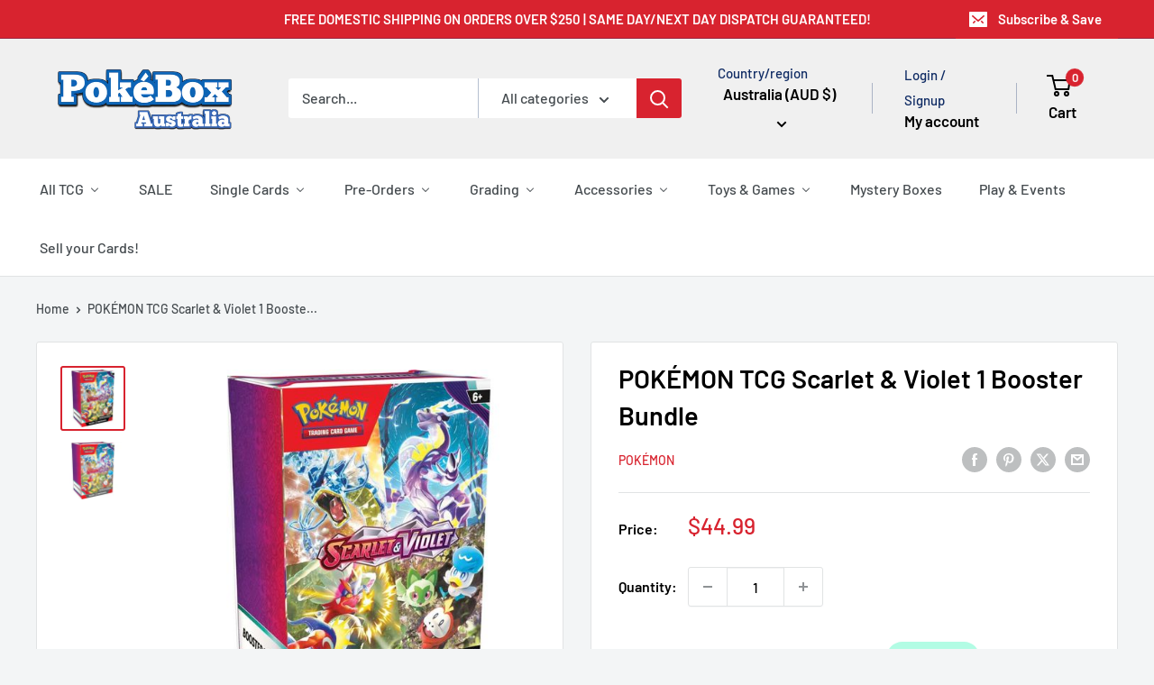

--- FILE ---
content_type: text/html; charset=utf-8
request_url: https://www.pokebox.com.au/products/pokemon-tcg-scarlet-violet-1-booster-bundle
body_size: 84683
content:
<!doctype html>

<html class="no-js" lang="en">
  <head>    
    <!-- Google Tag Manager -->
    <script>(function(w,d,s,l,i){w[l]=w[l]||[];w[l].push({'gtm.start':
    new Date().getTime(),event:'gtm.js'});var f=d.getElementsByTagName(s)[0],
    j=d.createElement(s),dl=l!='dataLayer'?'&l='+l:'';j.async=true;j.src=
    'https://www.googletagmanager.com/gtm.js?id='+i+dl;f.parentNode.insertBefore(j,f);
    })(window,document,'script','dataLayer','GTM-PD28KQRN');</script>
    <!-- End Google Tag Manager -->
 
<meta charset="utf-8">
    <meta name="viewport" content="width=device-width, initial-scale=1.0, height=device-height, minimum-scale=1.0, maximum-scale=1.0">
    <meta name="theme-color" content="#d8232f">

    <title>
      
        POKÉMON TCG Scarlet &amp; Violet 1 Booster Bundle
        
        
      </title><meta name="description" content="Release Date: November 2022! The last set of Sword &amp; Shield release featuring Lugia!! This is going to be big don&#39;t miss out."><link rel="canonical" href="https://www.pokebox.com.au/products/pokemon-tcg-scarlet-violet-1-booster-bundle"><link rel="shortcut icon" href="//www.pokebox.com.au/cdn/shop/files/3801120c0288fcaceadfaf7da2da915ff59874bdda39a3ee5e6b4b0d3255bfef95601890afd80709da39a3ee5e6b4b0d3255bfef95601890afd8070965d596a24473bc8cb597ec8258e24264_3b689078-bfa0-4c92-8efd-a710c3deff18_96x96.png?v=1712805500" type="image/png"><link rel="preload" as="style" href="//www.pokebox.com.au/cdn/shop/t/30/assets/theme.css?v=4642051399077046471758090090">
    <link rel="preload" as="script" href="//www.pokebox.com.au/cdn/shop/t/30/assets/theme.js?v=143495748151844733611758090090">
    <link rel="preconnect" href="https://cdn.shopify.com">
    <link rel="preconnect" href="https://fonts.shopifycdn.com">
    <link rel="dns-prefetch" href="https://productreviews.shopifycdn.com">
    <link rel="dns-prefetch" href="https://ajax.googleapis.com">
    <link rel="dns-prefetch" href="https://maps.googleapis.com">
    <link rel="dns-prefetch" href="https://maps.gstatic.com">

    <meta property="og:type" content="product">
  <meta property="og:title" content="POKÉMON TCG Scarlet &amp; Violet 1 Booster Bundle"><meta property="og:image" content="http://www.pokebox.com.au/cdn/shop/files/pokemon-tcg-scarlet-violet-1-booster-bundle-2921255.jpg?v=1764904519">
    <meta property="og:image:secure_url" content="https://www.pokebox.com.au/cdn/shop/files/pokemon-tcg-scarlet-violet-1-booster-bundle-2921255.jpg?v=1764904519">
    <meta property="og:image:width" content="500">
    <meta property="og:image:height" content="500"><meta property="product:price:amount" content="44.99">
  <meta property="product:price:currency" content="AUD"><meta property="og:description" content="Release Date: November 2022! The last set of Sword &amp; Shield release featuring Lugia!! This is going to be big don&#39;t miss out."><meta property="og:url" content="https://www.pokebox.com.au/products/pokemon-tcg-scarlet-violet-1-booster-bundle">
<meta property="og:site_name" content="PokéBox Australia"><meta name="twitter:card" content="summary"><meta name="twitter:title" content="POKÉMON TCG Scarlet &amp; Violet 1 Booster Bundle">
  <meta name="twitter:description" content="Release Date: UPDATED 14th April 2023
Begin a New Adventure with Pokémon ex!
Set out for a journey in the Paldea region! Meet first partners Sprigatito, Fuecoco, and Quaxly, and explore the power of the Legendary Pokémon Koraidon and Miraidon as Pokémon ex. Other Pokémon ex evolve their way into battle including Arcanine and Gyarados with a dazzling new look. Even more Pokémon appear as illustration rare cards with amazing artwork—discover them all in the Pokémon TCG: Scarlet &amp;amp; Violet expansion!
Expand your collection with this Booster Bundle containing six booster packs from Pokémon TCG: Scarlet &amp;amp; Violet!">
  <meta name="twitter:image" content="https://www.pokebox.com.au/cdn/shop/files/pokemon-tcg-scarlet-violet-1-booster-bundle-2921255_600x600_crop_center.jpg?v=1764904519">
    <link rel="preload" href="//www.pokebox.com.au/cdn/fonts/barlow/barlow_n6.329f582a81f63f125e63c20a5a80ae9477df68e1.woff2" as="font" type="font/woff2" crossorigin><link rel="preload" href="//www.pokebox.com.au/cdn/fonts/barlow/barlow_n5.a193a1990790eba0cc5cca569d23799830e90f07.woff2" as="font" type="font/woff2" crossorigin><style>
  @font-face {
  font-family: Barlow;
  font-weight: 600;
  font-style: normal;
  font-display: swap;
  src: url("//www.pokebox.com.au/cdn/fonts/barlow/barlow_n6.329f582a81f63f125e63c20a5a80ae9477df68e1.woff2") format("woff2"),
       url("//www.pokebox.com.au/cdn/fonts/barlow/barlow_n6.0163402e36247bcb8b02716880d0b39568412e9e.woff") format("woff");
}

  @font-face {
  font-family: Barlow;
  font-weight: 500;
  font-style: normal;
  font-display: swap;
  src: url("//www.pokebox.com.au/cdn/fonts/barlow/barlow_n5.a193a1990790eba0cc5cca569d23799830e90f07.woff2") format("woff2"),
       url("//www.pokebox.com.au/cdn/fonts/barlow/barlow_n5.ae31c82169b1dc0715609b8cc6a610b917808358.woff") format("woff");
}

@font-face {
  font-family: Barlow;
  font-weight: 600;
  font-style: normal;
  font-display: swap;
  src: url("//www.pokebox.com.au/cdn/fonts/barlow/barlow_n6.329f582a81f63f125e63c20a5a80ae9477df68e1.woff2") format("woff2"),
       url("//www.pokebox.com.au/cdn/fonts/barlow/barlow_n6.0163402e36247bcb8b02716880d0b39568412e9e.woff") format("woff");
}

@font-face {
  font-family: Barlow;
  font-weight: 600;
  font-style: italic;
  font-display: swap;
  src: url("//www.pokebox.com.au/cdn/fonts/barlow/barlow_i6.5a22bd20fb27bad4d7674cc6e666fb9c77d813bb.woff2") format("woff2"),
       url("//www.pokebox.com.au/cdn/fonts/barlow/barlow_i6.1c8787fcb59f3add01a87f21b38c7ef797e3b3a1.woff") format("woff");
}


  @font-face {
  font-family: Barlow;
  font-weight: 700;
  font-style: normal;
  font-display: swap;
  src: url("//www.pokebox.com.au/cdn/fonts/barlow/barlow_n7.691d1d11f150e857dcbc1c10ef03d825bc378d81.woff2") format("woff2"),
       url("//www.pokebox.com.au/cdn/fonts/barlow/barlow_n7.4fdbb1cb7da0e2c2f88492243ffa2b4f91924840.woff") format("woff");
}

  @font-face {
  font-family: Barlow;
  font-weight: 500;
  font-style: italic;
  font-display: swap;
  src: url("//www.pokebox.com.au/cdn/fonts/barlow/barlow_i5.714d58286997b65cd479af615cfa9bb0a117a573.woff2") format("woff2"),
       url("//www.pokebox.com.au/cdn/fonts/barlow/barlow_i5.0120f77e6447d3b5df4bbec8ad8c2d029d87fb21.woff") format("woff");
}

  @font-face {
  font-family: Barlow;
  font-weight: 700;
  font-style: italic;
  font-display: swap;
  src: url("//www.pokebox.com.au/cdn/fonts/barlow/barlow_i7.50e19d6cc2ba5146fa437a5a7443c76d5d730103.woff2") format("woff2"),
       url("//www.pokebox.com.au/cdn/fonts/barlow/barlow_i7.47e9f98f1b094d912e6fd631cc3fe93d9f40964f.woff") format("woff");
}


  :root {
    --default-text-font-size : 15px;
    --base-text-font-size    : 16px;
    --heading-font-family    : Barlow, sans-serif;
    --heading-font-weight    : 600;
    --heading-font-style     : normal;
    --text-font-family       : Barlow, sans-serif;
    --text-font-weight       : 500;
    --text-font-style        : normal;
    --text-font-bolder-weight: 600;
    --text-link-decoration   : underline;

    --text-color               : #444a4e;
    --text-color-rgb           : 68, 74, 78;
    --heading-color            : #000000;
    --border-color             : #e1e3e4;
    --border-color-rgb         : 225, 227, 228;
    --form-border-color        : #d4d6d8;
    --accent-color             : #d8232f;
    --accent-color-rgb         : 216, 35, 47;
    --link-color               : #2e72d1;
    --link-color-hover         : #205092;
    --background               : #f3f5f6;
    --secondary-background     : #ffffff;
    --secondary-background-rgb : 255, 255, 255;
    --accent-background        : rgba(216, 35, 47, 0.08);

    --input-background: #ffffff;

    --error-color       : #ff0000;
    --error-background  : rgba(255, 0, 0, 0.07);
    --success-color     : #00aa00;
    --success-background: rgba(0, 170, 0, 0.11);

    --primary-button-background      : #d8232f;
    --primary-button-background-rgb  : 216, 35, 47;
    --primary-button-text-color      : #ffffff;
    --secondary-button-background    : #b1b2b9;
    --secondary-button-background-rgb: 177, 178, 185;
    --secondary-button-text-color    : #000000;

    --header-background      : #f0f0f0;
    --header-text-color      : #000000;
    --header-light-text-color: #0e2a63;
    --header-border-color    : rgba(14, 42, 99, 0.3);
    --header-accent-color    : #d8232f;

    --footer-background-color:    #f3f5f6;
    --footer-heading-text-color:  #1e2d7d;
    --footer-body-text-color:     #000000;
    --footer-body-text-color-rgb: 0, 0, 0;
    --footer-accent-color:        #d8232f;
    --footer-accent-color-rgb:    216, 35, 47;
    --footer-border:              1px solid var(--border-color);
    
    --flickity-arrow-color: #abb1b4;--product-on-sale-accent           : #ee0000;
    --product-on-sale-accent-rgb       : 238, 0, 0;
    --product-on-sale-color            : #ffffff;
    --product-in-stock-color           : #008a00;
    --product-low-stock-color          : #ee0000;
    --product-sold-out-color           : #8a9297;
    --product-custom-label-1-background: #008a00;
    --product-custom-label-1-color     : #ffffff;
    --product-custom-label-2-background: #00a500;
    --product-custom-label-2-color     : #ffffff;
    --product-review-star-color        : #ffbd00;

    --mobile-container-gutter : 20px;
    --desktop-container-gutter: 40px;

    /* Shopify related variables */
    --payment-terms-background-color: #f3f5f6;
  }
</style>

<script>
  // IE11 does not have support for CSS variables, so we have to polyfill them
  if (!(((window || {}).CSS || {}).supports && window.CSS.supports('(--a: 0)'))) {
    const script = document.createElement('script');
    script.type = 'text/javascript';
    script.src = 'https://cdn.jsdelivr.net/npm/css-vars-ponyfill@2';
    script.onload = function() {
      cssVars({});
    };

    document.getElementsByTagName('head')[0].appendChild(script);
  }
</script>


    <script>
  const boostSDAssetFileURL = "\/\/www.pokebox.com.au\/cdn\/shop\/t\/30\/assets\/boost_sd_assets_file_url.gif?42735";
  window.boostSDAssetFileURL = boostSDAssetFileURL;

  if (window.boostSDAppConfig) {
    window.boostSDAppConfig.generalSettings.custom_js_asset_url = "//www.pokebox.com.au/cdn/shop/t/30/assets/boost-sd-custom.js?v=171325495004567511201761285534";
    window.boostSDAppConfig.generalSettings.custom_css_asset_url = "//www.pokebox.com.au/cdn/shop/t/30/assets/boost-sd-custom.css?v=51805135580847275381767676623";
  }

  
</script>

    <script>window.performance && window.performance.mark && window.performance.mark('shopify.content_for_header.start');</script><meta name="google-site-verification" content="05kyWNB89BHIpbE7B6-hVbdl1gmK5dVUjDhoclpTmak">
<meta id="shopify-digital-wallet" name="shopify-digital-wallet" content="/53131247773/digital_wallets/dialog">
<meta name="shopify-checkout-api-token" content="be3bb1beefe76424eed6c7f0a4e16935">
<meta id="in-context-paypal-metadata" data-shop-id="53131247773" data-venmo-supported="false" data-environment="production" data-locale="en_US" data-paypal-v4="true" data-currency="AUD">
<link rel="alternate" type="application/json+oembed" href="https://www.pokebox.com.au/products/pokemon-tcg-scarlet-violet-1-booster-bundle.oembed">
<script async="async" src="/checkouts/internal/preloads.js?locale=en-AU"></script>
<link rel="preconnect" href="https://shop.app" crossorigin="anonymous">
<script async="async" src="https://shop.app/checkouts/internal/preloads.js?locale=en-AU&shop_id=53131247773" crossorigin="anonymous"></script>
<script id="apple-pay-shop-capabilities" type="application/json">{"shopId":53131247773,"countryCode":"AU","currencyCode":"AUD","merchantCapabilities":["supports3DS"],"merchantId":"gid:\/\/shopify\/Shop\/53131247773","merchantName":"PokéBox Australia","requiredBillingContactFields":["postalAddress","email","phone"],"requiredShippingContactFields":["postalAddress","email","phone"],"shippingType":"shipping","supportedNetworks":["visa","masterCard","amex","jcb"],"total":{"type":"pending","label":"PokéBox Australia","amount":"1.00"},"shopifyPaymentsEnabled":true,"supportsSubscriptions":true}</script>
<script id="shopify-features" type="application/json">{"accessToken":"be3bb1beefe76424eed6c7f0a4e16935","betas":["rich-media-storefront-analytics"],"domain":"www.pokebox.com.au","predictiveSearch":true,"shopId":53131247773,"locale":"en"}</script>
<script>var Shopify = Shopify || {};
Shopify.shop = "pokebox-australia.myshopify.com";
Shopify.locale = "en";
Shopify.currency = {"active":"AUD","rate":"1.0"};
Shopify.country = "AU";
Shopify.theme = {"name":"Multi variant\/pokebox.com.au-megantic-v1\/main","id":181456666909,"schema_name":"Warehouse","schema_version":"6.1.0","theme_store_id":null,"role":"main"};
Shopify.theme.handle = "null";
Shopify.theme.style = {"id":null,"handle":null};
Shopify.cdnHost = "www.pokebox.com.au/cdn";
Shopify.routes = Shopify.routes || {};
Shopify.routes.root = "/";</script>
<script type="module">!function(o){(o.Shopify=o.Shopify||{}).modules=!0}(window);</script>
<script>!function(o){function n(){var o=[];function n(){o.push(Array.prototype.slice.apply(arguments))}return n.q=o,n}var t=o.Shopify=o.Shopify||{};t.loadFeatures=n(),t.autoloadFeatures=n()}(window);</script>
<script>
  window.ShopifyPay = window.ShopifyPay || {};
  window.ShopifyPay.apiHost = "shop.app\/pay";
  window.ShopifyPay.redirectState = null;
</script>
<script id="shop-js-analytics" type="application/json">{"pageType":"product"}</script>
<script defer="defer" async type="module" src="//www.pokebox.com.au/cdn/shopifycloud/shop-js/modules/v2/client.init-shop-cart-sync_IZsNAliE.en.esm.js"></script>
<script defer="defer" async type="module" src="//www.pokebox.com.au/cdn/shopifycloud/shop-js/modules/v2/chunk.common_0OUaOowp.esm.js"></script>
<script type="module">
  await import("//www.pokebox.com.au/cdn/shopifycloud/shop-js/modules/v2/client.init-shop-cart-sync_IZsNAliE.en.esm.js");
await import("//www.pokebox.com.au/cdn/shopifycloud/shop-js/modules/v2/chunk.common_0OUaOowp.esm.js");

  window.Shopify.SignInWithShop?.initShopCartSync?.({"fedCMEnabled":true,"windoidEnabled":true});

</script>
<script>
  window.Shopify = window.Shopify || {};
  if (!window.Shopify.featureAssets) window.Shopify.featureAssets = {};
  window.Shopify.featureAssets['shop-js'] = {"shop-cart-sync":["modules/v2/client.shop-cart-sync_DLOhI_0X.en.esm.js","modules/v2/chunk.common_0OUaOowp.esm.js"],"init-fed-cm":["modules/v2/client.init-fed-cm_C6YtU0w6.en.esm.js","modules/v2/chunk.common_0OUaOowp.esm.js"],"shop-button":["modules/v2/client.shop-button_BCMx7GTG.en.esm.js","modules/v2/chunk.common_0OUaOowp.esm.js"],"shop-cash-offers":["modules/v2/client.shop-cash-offers_BT26qb5j.en.esm.js","modules/v2/chunk.common_0OUaOowp.esm.js","modules/v2/chunk.modal_CGo_dVj3.esm.js"],"init-windoid":["modules/v2/client.init-windoid_B9PkRMql.en.esm.js","modules/v2/chunk.common_0OUaOowp.esm.js"],"init-shop-email-lookup-coordinator":["modules/v2/client.init-shop-email-lookup-coordinator_DZkqjsbU.en.esm.js","modules/v2/chunk.common_0OUaOowp.esm.js"],"shop-toast-manager":["modules/v2/client.shop-toast-manager_Di2EnuM7.en.esm.js","modules/v2/chunk.common_0OUaOowp.esm.js"],"shop-login-button":["modules/v2/client.shop-login-button_BtqW_SIO.en.esm.js","modules/v2/chunk.common_0OUaOowp.esm.js","modules/v2/chunk.modal_CGo_dVj3.esm.js"],"avatar":["modules/v2/client.avatar_BTnouDA3.en.esm.js"],"pay-button":["modules/v2/client.pay-button_CWa-C9R1.en.esm.js","modules/v2/chunk.common_0OUaOowp.esm.js"],"init-shop-cart-sync":["modules/v2/client.init-shop-cart-sync_IZsNAliE.en.esm.js","modules/v2/chunk.common_0OUaOowp.esm.js"],"init-customer-accounts":["modules/v2/client.init-customer-accounts_DenGwJTU.en.esm.js","modules/v2/client.shop-login-button_BtqW_SIO.en.esm.js","modules/v2/chunk.common_0OUaOowp.esm.js","modules/v2/chunk.modal_CGo_dVj3.esm.js"],"init-shop-for-new-customer-accounts":["modules/v2/client.init-shop-for-new-customer-accounts_JdHXxpS9.en.esm.js","modules/v2/client.shop-login-button_BtqW_SIO.en.esm.js","modules/v2/chunk.common_0OUaOowp.esm.js","modules/v2/chunk.modal_CGo_dVj3.esm.js"],"init-customer-accounts-sign-up":["modules/v2/client.init-customer-accounts-sign-up_D6__K_p8.en.esm.js","modules/v2/client.shop-login-button_BtqW_SIO.en.esm.js","modules/v2/chunk.common_0OUaOowp.esm.js","modules/v2/chunk.modal_CGo_dVj3.esm.js"],"checkout-modal":["modules/v2/client.checkout-modal_C_ZQDY6s.en.esm.js","modules/v2/chunk.common_0OUaOowp.esm.js","modules/v2/chunk.modal_CGo_dVj3.esm.js"],"shop-follow-button":["modules/v2/client.shop-follow-button_XetIsj8l.en.esm.js","modules/v2/chunk.common_0OUaOowp.esm.js","modules/v2/chunk.modal_CGo_dVj3.esm.js"],"lead-capture":["modules/v2/client.lead-capture_DvA72MRN.en.esm.js","modules/v2/chunk.common_0OUaOowp.esm.js","modules/v2/chunk.modal_CGo_dVj3.esm.js"],"shop-login":["modules/v2/client.shop-login_ClXNxyh6.en.esm.js","modules/v2/chunk.common_0OUaOowp.esm.js","modules/v2/chunk.modal_CGo_dVj3.esm.js"],"payment-terms":["modules/v2/client.payment-terms_CNlwjfZz.en.esm.js","modules/v2/chunk.common_0OUaOowp.esm.js","modules/v2/chunk.modal_CGo_dVj3.esm.js"]};
</script>
<script>(function() {
  var isLoaded = false;
  function asyncLoad() {
    if (isLoaded) return;
    isLoaded = true;
    var urls = ["\/\/code.tidio.co\/dbgskvw66l8dodlp9dyxgr59hdlmtvhq.js?shop=pokebox-australia.myshopify.com","\/\/staticw2.yotpo.com\/6YsnaWdVVUd7tUbaV9syMETQ5gBF4zGfM2kvUkaw\/widget.js?shop=pokebox-australia.myshopify.com","https:\/\/shy.elfsight.com\/p\/platform.js?shop=pokebox-australia.myshopify.com","https:\/\/shopify-widget.route.com\/shopify.widget.js?shop=pokebox-australia.myshopify.com"];
    for (var i = 0; i < urls.length; i++) {
      var s = document.createElement('script');
      s.type = 'text/javascript';
      s.async = true;
      s.src = urls[i];
      var x = document.getElementsByTagName('script')[0];
      x.parentNode.insertBefore(s, x);
    }
  };
  if(window.attachEvent) {
    window.attachEvent('onload', asyncLoad);
  } else {
    window.addEventListener('load', asyncLoad, false);
  }
})();</script>
<script id="__st">var __st={"a":53131247773,"offset":39600,"reqid":"d68934cf-16c9-42d2-a4f3-4629e116fc05-1768523276","pageurl":"www.pokebox.com.au\/products\/pokemon-tcg-scarlet-violet-1-booster-bundle","u":"238962cf2f84","p":"product","rtyp":"product","rid":9785299599645};</script>
<script>window.ShopifyPaypalV4VisibilityTracking = true;</script>
<script id="captcha-bootstrap">!function(){'use strict';const t='contact',e='account',n='new_comment',o=[[t,t],['blogs',n],['comments',n],[t,'customer']],c=[[e,'customer_login'],[e,'guest_login'],[e,'recover_customer_password'],[e,'create_customer']],r=t=>t.map((([t,e])=>`form[action*='/${t}']:not([data-nocaptcha='true']) input[name='form_type'][value='${e}']`)).join(','),a=t=>()=>t?[...document.querySelectorAll(t)].map((t=>t.form)):[];function s(){const t=[...o],e=r(t);return a(e)}const i='password',u='form_key',d=['recaptcha-v3-token','g-recaptcha-response','h-captcha-response',i],f=()=>{try{return window.sessionStorage}catch{return}},m='__shopify_v',_=t=>t.elements[u];function p(t,e,n=!1){try{const o=window.sessionStorage,c=JSON.parse(o.getItem(e)),{data:r}=function(t){const{data:e,action:n}=t;return t[m]||n?{data:e,action:n}:{data:t,action:n}}(c);for(const[e,n]of Object.entries(r))t.elements[e]&&(t.elements[e].value=n);n&&o.removeItem(e)}catch(o){console.error('form repopulation failed',{error:o})}}const l='form_type',E='cptcha';function T(t){t.dataset[E]=!0}const w=window,h=w.document,L='Shopify',v='ce_forms',y='captcha';let A=!1;((t,e)=>{const n=(g='f06e6c50-85a8-45c8-87d0-21a2b65856fe',I='https://cdn.shopify.com/shopifycloud/storefront-forms-hcaptcha/ce_storefront_forms_captcha_hcaptcha.v1.5.2.iife.js',D={infoText:'Protected by hCaptcha',privacyText:'Privacy',termsText:'Terms'},(t,e,n)=>{const o=w[L][v],c=o.bindForm;if(c)return c(t,g,e,D).then(n);var r;o.q.push([[t,g,e,D],n]),r=I,A||(h.body.append(Object.assign(h.createElement('script'),{id:'captcha-provider',async:!0,src:r})),A=!0)});var g,I,D;w[L]=w[L]||{},w[L][v]=w[L][v]||{},w[L][v].q=[],w[L][y]=w[L][y]||{},w[L][y].protect=function(t,e){n(t,void 0,e),T(t)},Object.freeze(w[L][y]),function(t,e,n,w,h,L){const[v,y,A,g]=function(t,e,n){const i=e?o:[],u=t?c:[],d=[...i,...u],f=r(d),m=r(i),_=r(d.filter((([t,e])=>n.includes(e))));return[a(f),a(m),a(_),s()]}(w,h,L),I=t=>{const e=t.target;return e instanceof HTMLFormElement?e:e&&e.form},D=t=>v().includes(t);t.addEventListener('submit',(t=>{const e=I(t);if(!e)return;const n=D(e)&&!e.dataset.hcaptchaBound&&!e.dataset.recaptchaBound,o=_(e),c=g().includes(e)&&(!o||!o.value);(n||c)&&t.preventDefault(),c&&!n&&(function(t){try{if(!f())return;!function(t){const e=f();if(!e)return;const n=_(t);if(!n)return;const o=n.value;o&&e.removeItem(o)}(t);const e=Array.from(Array(32),(()=>Math.random().toString(36)[2])).join('');!function(t,e){_(t)||t.append(Object.assign(document.createElement('input'),{type:'hidden',name:u})),t.elements[u].value=e}(t,e),function(t,e){const n=f();if(!n)return;const o=[...t.querySelectorAll(`input[type='${i}']`)].map((({name:t})=>t)),c=[...d,...o],r={};for(const[a,s]of new FormData(t).entries())c.includes(a)||(r[a]=s);n.setItem(e,JSON.stringify({[m]:1,action:t.action,data:r}))}(t,e)}catch(e){console.error('failed to persist form',e)}}(e),e.submit())}));const S=(t,e)=>{t&&!t.dataset[E]&&(n(t,e.some((e=>e===t))),T(t))};for(const o of['focusin','change'])t.addEventListener(o,(t=>{const e=I(t);D(e)&&S(e,y())}));const B=e.get('form_key'),M=e.get(l),P=B&&M;t.addEventListener('DOMContentLoaded',(()=>{const t=y();if(P)for(const e of t)e.elements[l].value===M&&p(e,B);[...new Set([...A(),...v().filter((t=>'true'===t.dataset.shopifyCaptcha))])].forEach((e=>S(e,t)))}))}(h,new URLSearchParams(w.location.search),n,t,e,['guest_login'])})(!1,!0)}();</script>
<script integrity="sha256-4kQ18oKyAcykRKYeNunJcIwy7WH5gtpwJnB7kiuLZ1E=" data-source-attribution="shopify.loadfeatures" defer="defer" src="//www.pokebox.com.au/cdn/shopifycloud/storefront/assets/storefront/load_feature-a0a9edcb.js" crossorigin="anonymous"></script>
<script crossorigin="anonymous" defer="defer" src="//www.pokebox.com.au/cdn/shopifycloud/storefront/assets/shopify_pay/storefront-65b4c6d7.js?v=20250812"></script>
<script data-source-attribution="shopify.dynamic_checkout.dynamic.init">var Shopify=Shopify||{};Shopify.PaymentButton=Shopify.PaymentButton||{isStorefrontPortableWallets:!0,init:function(){window.Shopify.PaymentButton.init=function(){};var t=document.createElement("script");t.src="https://www.pokebox.com.au/cdn/shopifycloud/portable-wallets/latest/portable-wallets.en.js",t.type="module",document.head.appendChild(t)}};
</script>
<script data-source-attribution="shopify.dynamic_checkout.buyer_consent">
  function portableWalletsHideBuyerConsent(e){var t=document.getElementById("shopify-buyer-consent"),n=document.getElementById("shopify-subscription-policy-button");t&&n&&(t.classList.add("hidden"),t.setAttribute("aria-hidden","true"),n.removeEventListener("click",e))}function portableWalletsShowBuyerConsent(e){var t=document.getElementById("shopify-buyer-consent"),n=document.getElementById("shopify-subscription-policy-button");t&&n&&(t.classList.remove("hidden"),t.removeAttribute("aria-hidden"),n.addEventListener("click",e))}window.Shopify?.PaymentButton&&(window.Shopify.PaymentButton.hideBuyerConsent=portableWalletsHideBuyerConsent,window.Shopify.PaymentButton.showBuyerConsent=portableWalletsShowBuyerConsent);
</script>
<script>
  function portableWalletsCleanup(e){e&&e.src&&console.error("Failed to load portable wallets script "+e.src);var t=document.querySelectorAll("shopify-accelerated-checkout .shopify-payment-button__skeleton, shopify-accelerated-checkout-cart .wallet-cart-button__skeleton"),e=document.getElementById("shopify-buyer-consent");for(let e=0;e<t.length;e++)t[e].remove();e&&e.remove()}function portableWalletsNotLoadedAsModule(e){e instanceof ErrorEvent&&"string"==typeof e.message&&e.message.includes("import.meta")&&"string"==typeof e.filename&&e.filename.includes("portable-wallets")&&(window.removeEventListener("error",portableWalletsNotLoadedAsModule),window.Shopify.PaymentButton.failedToLoad=e,"loading"===document.readyState?document.addEventListener("DOMContentLoaded",window.Shopify.PaymentButton.init):window.Shopify.PaymentButton.init())}window.addEventListener("error",portableWalletsNotLoadedAsModule);
</script>

<script type="module" src="https://www.pokebox.com.au/cdn/shopifycloud/portable-wallets/latest/portable-wallets.en.js" onError="portableWalletsCleanup(this)" crossorigin="anonymous"></script>
<script nomodule>
  document.addEventListener("DOMContentLoaded", portableWalletsCleanup);
</script>

<script id='scb4127' type='text/javascript' async='' src='https://www.pokebox.com.au/cdn/shopifycloud/privacy-banner/storefront-banner.js'></script><link id="shopify-accelerated-checkout-styles" rel="stylesheet" media="screen" href="https://www.pokebox.com.au/cdn/shopifycloud/portable-wallets/latest/accelerated-checkout-backwards-compat.css" crossorigin="anonymous">
<style id="shopify-accelerated-checkout-cart">
        #shopify-buyer-consent {
  margin-top: 1em;
  display: inline-block;
  width: 100%;
}

#shopify-buyer-consent.hidden {
  display: none;
}

#shopify-subscription-policy-button {
  background: none;
  border: none;
  padding: 0;
  text-decoration: underline;
  font-size: inherit;
  cursor: pointer;
}

#shopify-subscription-policy-button::before {
  box-shadow: none;
}

      </style>

<script>window.performance && window.performance.mark && window.performance.mark('shopify.content_for_header.end');</script>

    <link rel="stylesheet" href="//www.pokebox.com.au/cdn/shop/t/30/assets/theme.css?v=4642051399077046471758090090">
    <link rel="stylesheet" href="//www.pokebox.com.au/cdn/shop/t/30/assets/custom.css?v=8209478101465730391758090090">

    <script type="application/ld+json">{"@context":"http:\/\/schema.org\/","@id":"\/products\/pokemon-tcg-scarlet-violet-1-booster-bundle#product","@type":"Product","brand":{"@type":"Brand","name":"Pokémon"},"category":"Collectible Trading Cards","description":"Release Date: UPDATED 14th April 2023\nBegin a New Adventure with Pokémon ex!\nSet out for a journey in the Paldea region! Meet first partners Sprigatito, Fuecoco, and Quaxly, and explore the power of the Legendary Pokémon Koraidon and Miraidon as Pokémon ex. Other Pokémon ex evolve their way into battle including Arcanine and Gyarados with a dazzling new look. Even more Pokémon appear as illustration rare cards with amazing artwork—discover them all in the Pokémon TCG: Scarlet \u0026amp; Violet expansion!\nExpand your collection with this Booster Bundle containing six booster packs from Pokémon TCG: Scarlet \u0026amp; Violet!","gtin":"820650853371","image":"https:\/\/www.pokebox.com.au\/cdn\/shop\/files\/pokemon-tcg-scarlet-violet-1-booster-bundle-2921255.jpg?v=1764904519\u0026width=1920","name":"POKÉMON TCG Scarlet \u0026 Violet 1 Booster Bundle","offers":{"@id":"\/products\/pokemon-tcg-scarlet-violet-1-booster-bundle?variant=49783533306141#offer","@type":"Offer","availability":"http:\/\/schema.org\/OutOfStock","price":"44.99","priceCurrency":"AUD","url":"https:\/\/www.pokebox.com.au\/products\/pokemon-tcg-scarlet-violet-1-booster-bundle?variant=49783533306141"},"sku":"184-85337","url":"https:\/\/www.pokebox.com.au\/products\/pokemon-tcg-scarlet-violet-1-booster-bundle"}</script><script type="application/ld+json">
  {
    "@context": "https://schema.org",
    "@type": "BreadcrumbList",
    "itemListElement": [{
        "@type": "ListItem",
        "position": 1,
        "name": "Home",
        "item": "https://www.pokebox.com.au"
      },{
            "@type": "ListItem",
            "position": 2,
            "name": "POKÉMON TCG Scarlet \u0026 Violet 1 Booster Bundle",
            "item": "https://www.pokebox.com.au/products/pokemon-tcg-scarlet-violet-1-booster-bundle"
          }]
  }
</script>

    <script>
      // This allows to expose several variables to the global scope, to be used in scripts
      window.theme = {
        pageType: "product",
        cartCount: 0,
        moneyFormat: "${{amount}}",
        moneyWithCurrencyFormat: "${{amount}} AUD",
        currencyCodeEnabled: false,
        showDiscount: true,
        discountMode: "saving",
        cartType: "drawer"
      };

      window.routes = {
        rootUrl: "\/",
        rootUrlWithoutSlash: '',
        cartUrl: "\/cart",
        cartAddUrl: "\/cart\/add",
        cartChangeUrl: "\/cart\/change",
        searchUrl: "\/search",
        productRecommendationsUrl: "\/recommendations\/products"
      };

      window.languages = {
        productRegularPrice: "Regular price",
        productSalePrice: "Sale price",
        collectionOnSaleLabel: "Save {{savings}}",
        productFormUnavailable: "Unavailable",
        productFormAddToCart: "Add to cart",
        productFormPreOrder: "Pre-order",
        productFormSoldOut: "Sold out",
        productAdded: "Product has been added to your cart",
        productAddedShort: "Added!",
        shippingEstimatorNoResults: "No shipping could be found for your address.",
        shippingEstimatorOneResult: "There is one shipping rate for your address:",
        shippingEstimatorMultipleResults: "There are {{count}} shipping rates for your address:",
        shippingEstimatorErrors: "There are some errors:"
      };

      document.documentElement.className = document.documentElement.className.replace('no-js', 'js');
    </script>
    <script>

$(document).ready(function () {
    $(".read-more").hide();
    $(".show_hide").on("click", function () {
        var txt = $(".read-more").is(':visible') ? 'Read More' : 'Read Less';
        $(".show_hide").text(txt);
        $(this).next('.read-more').slideToggle(200);
    });
});
</script><script src="//www.pokebox.com.au/cdn/shop/t/30/assets/theme.js?v=143495748151844733611758090090" defer></script>
    <script src="//www.pokebox.com.au/cdn/shop/t/30/assets/custom.js?v=102476495355921946141758090090" defer></script><script>
        (function () {
          window.onpageshow = function() {
            // We force re-freshing the cart content onpageshow, as most browsers will serve a cache copy when hitting the
            // back button, which cause staled data
            document.documentElement.dispatchEvent(new CustomEvent('cart:refresh', {
              bubbles: true,
              detail: {scrollToTop: false}
            }));
          };
        })();
      </script>

<!-- BEGIN app block: shopify://apps/glood-product-recommendations/blocks/app-embed/6e79d991-1504-45bb-88e3-1fb55a4f26cd -->













<script
  id="glood-loader"
  page-enabled="true"
>
  (function () {
    function generateUUID() {
      const timestampInSecs = Math.floor(Date.now() / 1000);
      if (typeof window.crypto.randomUUID === 'function') {
        return `${timestampInSecs}-${window.crypto.randomUUID()}`;
      }
      const generateUID = () =>
        ([1e7] + -1e3 + -4e3 + -8e3 + -1e11).replace(/[018]/g, c =>
            (
            c ^
            (Math.random() * 16 >> c / 4)
          ).toString(16)
        );
      return `${timestampInSecs}-${generateUID()}`;
    }

    function setCookie(name, value, days) {
      if(!days){
        document.cookie = `${name}=${value}; path=/`;
        return;
      }
      const expires = new Date(Date.now() + days * 24 * 60 * 60 * 1000).toUTCString();
      document.cookie = `${name}=${value}; expires=${expires}; path=/`;
    }

    function getCookie(name) {
      const nameEQ = name + "=";
      const cookies = document.cookie.split(';');
      for (let i = 0; i < cookies.length; i++) {
        let cookie = cookies[i].trim();
        if (cookie.indexOf(nameEQ) === 0) return cookie.substring(nameEQ.length);
      }
      return null;
    }

    let uuid = getCookie('rk_uid');

    // Set the cookie with rk_uid key only if it doesn't exist
    if (!uuid) {
      uuid = generateUUID();
      
        setCookie('rk_uid', uuid); // setting cookie for a session
      
    }

    document.addEventListener("visitorConsentCollected", (event) => {
      if(event.detail.preferencesAllowed && event.detail.analyticsAllowed && event.detail.marketingAllowed){
        setCookie('rk_uid', uuid, 365); // setting cookie for a year
      }
    });

    let customer = {};
    if ("") {
      customer = {
        acceptsMarketing: false,
        b2b: false,
        email: "",
        firstName: "",
        hasAccount: null,
        id: 0,
        lastName: "",
        name: "",
        ordersCount: 0,
        phone: "",
        tags: null,
        totalSpent: 0,
        address: null,
      };
    }
    function initializeGloodObject() {
      window.glood = {
        config: {
          uid: uuid,
          pageUrl: "www.pokebox.com.au" + "/products/pokemon-tcg-scarlet-violet-1-booster-bundle",
          pageType: 'product'
        },
        shop: {
          myShopifyDomain: "pokebox-australia.myshopify.com",
          locale: "en",
          currencyCode: "AUD",
          moneyFormat: "${{amount}}",
          id: "53131247773",
          domain: "www.pokebox.com.au",
          currencyRate: window.Shopify?.currency?.rate || 1,
        },
        shopify: {
          rootUrl: "/"
        },
        localization: {
          country: "AU",
          market: {
            handle: "au",
            id: "687177885"
          },
          language: {
            locale: "en",
            primary: true,
            rootUrl: "/"
          },
          currency: "AUD"
        },
        product: {"id":9785299599645,"title":"POKÉMON TCG Scarlet \u0026 Violet 1 Booster Bundle","handle":"pokemon-tcg-scarlet-violet-1-booster-bundle","description":"\u003cp\u003e\u003cstrong\u003eRelease Date: \u003cspan style=\"color: #ff2a00;\"\u003eUPDATED\u003c\/span\u003e\u003c\/strong\u003e 14th April 2023\u003c\/p\u003e\n\u003cp\u003e\u003cstrong\u003eBegin a New Adventure with Pokémon ex!\u003c\/strong\u003e\u003c\/p\u003e\n\u003cp\u003eSet out for a journey in the Paldea region! Meet first partners Sprigatito, Fuecoco, and Quaxly, and explore the power of the Legendary Pokémon Koraidon and Miraidon as Pokémon ex. Other Pokémon ex evolve their way into battle including Arcanine and Gyarados with a dazzling new look. Even more Pokémon appear as illustration rare cards with amazing artwork—discover them all in the Pokémon TCG: Scarlet \u0026amp; Violet expansion!\u003c\/p\u003e\n\u003cp\u003e\u003cspan data-mce-fragment=\"1\"\u003eExpand your collection with this Booster Bundle containing six booster packs from Pokémon TCG: Scarlet \u0026amp; Violet!\u003c\/span\u003e\u003c\/p\u003e","published_at":"2025-03-14T17:09:45+11:00","created_at":"2025-03-14T17:09:46+11:00","vendor":"Pokémon","type":"Booster Box","tags":["Booster Box","Booster Boxes","Card Game_Pokemon","English Pokemon","english-pokemon-tcg","Pokemon TCG","Scarlet \u0026 Violet","Scarlet \u0026 Violet_Base","Sealed Product","TCG"],"price":4499,"price_min":4499,"price_max":4499,"available":false,"price_varies":false,"compare_at_price":4399,"compare_at_price_min":4399,"compare_at_price_max":4399,"compare_at_price_varies":false,"variants":[{"id":49783533306141,"title":"Default Title","option1":"Default Title","option2":null,"option3":null,"sku":"184-85337","requires_shipping":true,"taxable":true,"featured_image":null,"available":false,"name":"POKÉMON TCG Scarlet \u0026 Violet 1 Booster Bundle","public_title":null,"options":["Default Title"],"price":4499,"weight":90,"compare_at_price":4399,"inventory_management":"shopify","barcode":"820650853371","requires_selling_plan":false,"selling_plan_allocations":[]}],"images":["\/\/www.pokebox.com.au\/cdn\/shop\/files\/pokemon-tcg-scarlet-violet-1-booster-bundle-2921255.jpg?v=1764904519","\/\/www.pokebox.com.au\/cdn\/shop\/files\/pokemon-tcg-scarlet-violet-1-booster-bundle-3818691.jpg?v=1764904518"],"featured_image":"\/\/www.pokebox.com.au\/cdn\/shop\/files\/pokemon-tcg-scarlet-violet-1-booster-bundle-2921255.jpg?v=1764904519","options":["Title"],"media":[{"alt":"POKÉMON TCG Scarlet \u0026 Violet 1 Booster Bundle - PokéBox Australia","id":52721216848157,"position":1,"preview_image":{"aspect_ratio":1.0,"height":500,"width":500,"src":"\/\/www.pokebox.com.au\/cdn\/shop\/files\/pokemon-tcg-scarlet-violet-1-booster-bundle-2921255.jpg?v=1764904519"},"aspect_ratio":1.0,"height":500,"media_type":"image","src":"\/\/www.pokebox.com.au\/cdn\/shop\/files\/pokemon-tcg-scarlet-violet-1-booster-bundle-2921255.jpg?v=1764904519","width":500},{"alt":"POKÉMON TCG Scarlet \u0026 Violet 1 Booster Bundle - PokéBox Australia","id":52721217274141,"position":2,"preview_image":{"aspect_ratio":1.0,"height":500,"width":500,"src":"\/\/www.pokebox.com.au\/cdn\/shop\/files\/pokemon-tcg-scarlet-violet-1-booster-bundle-3818691.jpg?v=1764904518"},"aspect_ratio":1.0,"height":500,"media_type":"image","src":"\/\/www.pokebox.com.au\/cdn\/shop\/files\/pokemon-tcg-scarlet-violet-1-booster-bundle-3818691.jpg?v=1764904518","width":500}],"requires_selling_plan":false,"selling_plan_groups":[],"content":"\u003cp\u003e\u003cstrong\u003eRelease Date: \u003cspan style=\"color: #ff2a00;\"\u003eUPDATED\u003c\/span\u003e\u003c\/strong\u003e 14th April 2023\u003c\/p\u003e\n\u003cp\u003e\u003cstrong\u003eBegin a New Adventure with Pokémon ex!\u003c\/strong\u003e\u003c\/p\u003e\n\u003cp\u003eSet out for a journey in the Paldea region! Meet first partners Sprigatito, Fuecoco, and Quaxly, and explore the power of the Legendary Pokémon Koraidon and Miraidon as Pokémon ex. Other Pokémon ex evolve their way into battle including Arcanine and Gyarados with a dazzling new look. Even more Pokémon appear as illustration rare cards with amazing artwork—discover them all in the Pokémon TCG: Scarlet \u0026amp; Violet expansion!\u003c\/p\u003e\n\u003cp\u003e\u003cspan data-mce-fragment=\"1\"\u003eExpand your collection with this Booster Bundle containing six booster packs from Pokémon TCG: Scarlet \u0026amp; Violet!\u003c\/span\u003e\u003c\/p\u003e"},
        collection: null,
        customer,
        cart: {"note":null,"attributes":{},"original_total_price":0,"total_price":0,"total_discount":0,"total_weight":0.0,"item_count":0,"items":[],"requires_shipping":false,"currency":"AUD","items_subtotal_price":0,"cart_level_discount_applications":[],"checkout_charge_amount":0},
        version: "v2",
        storefrontTemplateUrl: "",
        appEmbedSettings: {"enable-design-mode-preview":false,"load-glood-ai-bundles":true,"saperateBlockAPICalls":false,"init-event-name":"","jsCode":"","custom_styles":"","enableRecommendationV3":false,"enableReleaseCandiatePreview":false,"wait-for-privacy-consent":false,"disable-rk-styles":false,"add-glide-init-timeouts":false},
        theme: {
          id: window.Shopify.theme?.id, // Since liquid theme object from shopify is depricated
          themeStoreId: window.Shopify.theme?.theme_store_id
        },
        insideShopifyEditor: false
      };
    }

    
      initializeGloodObject();
    

    try{
      function func(){
        
      }
      func();
    } catch(error){
      console.warn('GLOOD.AI: Error in js code from app-embed', error)
    };
  })();

  function _handleGloodEditorV3SectionError(sectionId) {
    const sectionElement = document.querySelector(`#rk-widget-${sectionId}`);
    const errorText = "Glood Product Recommendation Section (id: __SECTION_ID__) is not visible. Use the following steps to ensure it is loaded correctly. Please ignore if this is expected.".replace('__SECTION_ID__', sectionId)
    if (sectionElement && sectionElement.getAttribute('data-inside-shopify-editor') === 'true' && false) {
      sectionElement.innerHTML = `
        <div style="
            padding: 28px;
            background: #ffffff;
            border-radius: 12px;
            box-shadow: 0 4px 12px rgba(0, 0, 0, 0.1);
            margin: 32px auto;
            border: 1px solid #E2E8F0;
            font-family: 'Inter', -apple-system, BlinkMacSystemFont, 'Segoe UI', Roboto, Oxygen, Ubuntu, Cantarell, sans-serif;
            margin-top: 40px;
            margin-bottom: 40px;
        ">
            <h2 style="
                margin-bottom: 10px;
                font-size: 16px;
                font-weight: 700;
                display: flex;
                align-items: center;
                gap: 8px;
            ">
                ${errorText}
            </h2>

            <div style="
                color: #374151;
                font-size: 15px;
                line-height: 1.6;
            ">
                <ul style="
                    margin: 0;
                    padding-left: 20px;
                    list-style-type: disc;
                    font-size: 14px;
                ">
                    <li style="margin-bottom: 10px;">Make sure this section is created and enabled in the Glood.AI app.</li>
                    <li style="margin-bottom: 10px;">Check that the V3 templates are set up correctly and properly configured.</li>
                    <li style="margin-bottom: 10px;">Verify the section settings such as AI Recommendations, Excluded Products &amp; Tags, Filter Criteria, etc.</li>
                    <li style="margin-bottom: 10px;">
                        You can ignore this message if this section was recently viewed or is intentionally excluded from this page.
                    </li>
                    <li style="margin-bottom: 10px;">
                        Need further assistance?
                        <a href="mailto:support@glood.ai" style="
                            color: #2563EB;
                            font-weight: 500;
                            text-decoration: none;
                        ">Feel free to reach out to our support team.</a>.
                    </li>
                </ul>

                <div style="
                    margin-top: 20px;
                    padding: 12px;
                    border-left: 4px solid #CBD5E0;
                    background: #F8FAFC;
                    color: #64748B;
                    font-style: italic;
                    font-size: 14px;
                ">
                    <b>Note: This message is only visible in the editor and won&#39;t appear to store visitors.</b>
                </div>
            </div>
        </div>
      `;
    } else if (sectionElement && sectionElement.getAttribute('data-inside-shopify-editor') === 'true' && !false) {
      sectionElement.innerHTML = `
        <div style="
            padding: 28px;
            background: #ffffff;
            border-radius: 12px;
            box-shadow: 0 4px 12px rgba(0, 0, 0, 0.1);
            margin: 32px auto;
            border: 1px solid #E2E8F0;
            font-family: 'Inter', -apple-system, BlinkMacSystemFont, 'Segoe UI', Roboto, Oxygen, Ubuntu, Cantarell, sans-serif;
            margin-top: 40px;
            margin-bottom: 40px;
        ">
            <h2 style="
                margin-bottom: 10px;
                font-size: 16px;
                font-weight: 700;
                display: flex;
                align-items: center;
                gap: 8px;
            ">
                ${errorText}
            </h2>

            <div style="
                color: #374151;
                font-size: 15px;
                line-height: 1.6;
            ">

                <ul style="
                    margin: 0;
                    padding-left: 20px;
                    list-style-type: disc;
                    font-size: 14px;
                ">
                    <li style="margin-bottom: 10px;">Make sure a section with this ID exists and is properly set up in the Glood.AI app.</li>
                    <li style="margin-bottom: 10px;">Check that the correct template is assigned to this section.</li>
                    <li style="margin-bottom: 10px;">
                        You can ignore this message if this section was recently viewed or is intentionally excluded from this page.
                    </li>
                    <li style="margin-bottom: 10px;">
                        Need further assistance?
                        <a href="mailto:support@glood.ai" style="
                            color: #2563EB;
                            font-weight: 500;
                            text-decoration: none;
                        ">Feel free to reach out to our support team.</a>.
                    </li>
                </ul>

                <div style="
                    margin-top: 20px;
                    padding: 12px;
                    border-left: 4px solid #CBD5E0;
                    background: #F8FAFC;
                    color: #64748B;
                    font-style: italic;
                    font-size: 14px;
                ">
                    <b>Note: This message is only visible in the editor and won&#39;t appear to store visitors.</b>
                </div>
            </div>
        </div>
      `
    }
  }
</script>




  <script
    id="rk-app-bundle-main-js"
    src="https://cdn.shopify.com/extensions/019b7745-ac18-7bf4-8204-83b79876332f/recommendation-kit-120/assets/glood-ai-bundles.js"
    type="text/javascript"
    defer
  ></script>
  <link
    href="https://cdn.shopify.com/extensions/019b7745-ac18-7bf4-8204-83b79876332f/recommendation-kit-120/assets/glood-ai-bundles-styles.css"
    rel="stylesheet"
    type="text/css"
    media="print"
    onload="this.media='all'"
  >




  
    <script
      id="rk-app-embed-main-js"
      src="https://cdn.shopify.com/extensions/019b7745-ac18-7bf4-8204-83b79876332f/recommendation-kit-120/assets/glood-ai-recommendations.js"
      type="text/javascript"
      defer
    ></script>
  



    
      <link
        href="https://cdn.shopify.com/extensions/019b7745-ac18-7bf4-8204-83b79876332f/recommendation-kit-120/assets/glood-ai-recommendations-styles.css"
        rel="stylesheet"
        type="text/css"
        media="print"
        onload="this.media='all'"
      >
  

  <style>
    .__gai-skl-cont {
      gap: 5px;
      width: 100%;
    }

    .__gai-skl-card {
      display: flex;
      flex-direction: column;
      gap: 10px;
      width: 100%;
      border-radius: 10px;
    }

    .__gai-skl-img {
      width: 100%;
      background-color: #f0f0f0;
      border-radius: 10px;
    }

    .__gai-skl-text {
      width: 100%;
      height: 20px;
      background-color: #f0f0f0;
      border-radius: 5px;
    }

    .__gai-shimmer-effect {
      display: block !important;
      background: linear-gradient(
        90deg,
        rgba(200, 200, 200, 0.3) 25%,
        rgba(200, 200, 200, 0.5) 50%,
        rgba(200, 200, 200, 0.3) 75%
      );
      background-size: 200% 100%;
      animation: skeleton-loading 1.5s infinite;
      border-radius: 4px;
    }

    .__gai-skl-buy-btn {
      width: 100%;
      height: 40px;
      margin-left: 0;
      border-radius: 10px;
    }

    .__gai-btn-full-width {
      width: 100%;
      margin-left: 0;
    }

    .__gai-skl-header {
      width: 100%;
      display: flex;
      justify-content: start;
      align-items: center;
      padding: 12px 0 12px 0;
    }

    .__gai-skl-amz-small {
      display: block;
      margin-top: 10px;
    }

    .__gai-skl-title {
      width: 50%;
      height: 26px;
      border-radius: 10px;
    }

    .__gai-skl-amazon {
      display: flex;
      align-items: center;
      justify-content: start;
      flex-direction: column;
    }

    .__gai-skl-amazon .__gai-skl-card {
      display: flex;
      justify-content: start;
      align-items: start;
      flex-direction: row;
    }

    .__gai-skl-amazon .__gai-skl-img {
      width: 50%;
      max-width: 100px;
    }

    .__gai-skl-holder {
      display: flex;
      flex-direction: column;
      gap: 10px;
      width: 100%;
    }

    @media screen and (max-width: 768px) and (min-width: 481px) {
      .__gai-skl-amazon .__gai-skl-img {
        max-width: 150px;
      }
    }

    @media screen and (min-width: 768px) {
      .__gai-skl-buy-btn {
        width: 140px;
        height: 40px;
        margin-left: 30px;
      }
      .__gai-skl-amazon {
        flex-direction: row;
      }

      .__gai-skl-amazon .__gai-skl-img {
        width: 100%;
        max-width: 100%;
      }

      .__gai-skl-amz-small {
        display: none !important;
      }

      .__gai-skl-cont {
        gap: 20px;
      }

      .__gai-atc-skl {
        display: none !important;
      }
      .__gai-skl-header {
        justify-content: center;
        padding: 20px 0 20px 0;
      }

      .__gai-skl-title {
        height: 26px;
      }

      .__gai-skl-amazon .__gai-skl-card {
        max-width: 600px;
        flex-direction: column;
      }
    }

    /* Keyframes for animation */
    @keyframes skeleton-loading {
      0% {
        background-position: 200% 0;
      }

      100% {
        background-position: -200% 0;
      }
    }

    .__gai-amz-details {
      display: none;
    }

    .__gai-skl-amz-saperator {
      display: flex;
      justify-content: center;
      align-items: center;
    }

    @media screen and (min-width: 768px) {
      .__gai-amz-details {
        display: flex;
        width: 100%;
        max-width: 25%;
        flex-direction: column;
        justify-items: center;
        align-items: center;
      }
      .__gai-skl-amz-mob-tit {
        display: none;
      }
    }

    .__gai-amz-prc {
      margin-bottom: 6px;
      height: 20px;
    }
  </style>



  <style>
    
  </style>


<!-- END app block --><!-- BEGIN app block: shopify://apps/pagefly-page-builder/blocks/app-embed/83e179f7-59a0-4589-8c66-c0dddf959200 -->

<!-- BEGIN app snippet: pagefly-cro-ab-testing-main -->







<script>
  ;(function () {
    const url = new URL(window.location)
    const viewParam = url.searchParams.get('view')
    if (viewParam && viewParam.includes('variant-pf-')) {
      url.searchParams.set('pf_v', viewParam)
      url.searchParams.delete('view')
      window.history.replaceState({}, '', url)
    }
  })()
</script>



<script type='module'>
  
  window.PAGEFLY_CRO = window.PAGEFLY_CRO || {}

  window.PAGEFLY_CRO['data_debug'] = {
    original_template_suffix: "all_products",
    allow_ab_test: false,
    ab_test_start_time: 0,
    ab_test_end_time: 0,
    today_date_time: 1768523276000,
  }
  window.PAGEFLY_CRO['GA4'] = { enabled: false}
</script>

<!-- END app snippet -->








  <script src='https://cdn.shopify.com/extensions/019bb4f9-aed6-78a3-be91-e9d44663e6bf/pagefly-page-builder-215/assets/pagefly-helper.js' defer='defer'></script>

  <script src='https://cdn.shopify.com/extensions/019bb4f9-aed6-78a3-be91-e9d44663e6bf/pagefly-page-builder-215/assets/pagefly-general-helper.js' defer='defer'></script>

  <script src='https://cdn.shopify.com/extensions/019bb4f9-aed6-78a3-be91-e9d44663e6bf/pagefly-page-builder-215/assets/pagefly-snap-slider.js' defer='defer'></script>

  <script src='https://cdn.shopify.com/extensions/019bb4f9-aed6-78a3-be91-e9d44663e6bf/pagefly-page-builder-215/assets/pagefly-slideshow-v3.js' defer='defer'></script>

  <script src='https://cdn.shopify.com/extensions/019bb4f9-aed6-78a3-be91-e9d44663e6bf/pagefly-page-builder-215/assets/pagefly-slideshow-v4.js' defer='defer'></script>

  <script src='https://cdn.shopify.com/extensions/019bb4f9-aed6-78a3-be91-e9d44663e6bf/pagefly-page-builder-215/assets/pagefly-glider.js' defer='defer'></script>

  <script src='https://cdn.shopify.com/extensions/019bb4f9-aed6-78a3-be91-e9d44663e6bf/pagefly-page-builder-215/assets/pagefly-slideshow-v1-v2.js' defer='defer'></script>

  <script src='https://cdn.shopify.com/extensions/019bb4f9-aed6-78a3-be91-e9d44663e6bf/pagefly-page-builder-215/assets/pagefly-product-media.js' defer='defer'></script>

  <script src='https://cdn.shopify.com/extensions/019bb4f9-aed6-78a3-be91-e9d44663e6bf/pagefly-page-builder-215/assets/pagefly-product.js' defer='defer'></script>


<script id='pagefly-helper-data' type='application/json'>
  {
    "page_optimization": {
      "assets_prefetching": false
    },
    "elements_asset_mapper": {
      "Accordion": "https://cdn.shopify.com/extensions/019bb4f9-aed6-78a3-be91-e9d44663e6bf/pagefly-page-builder-215/assets/pagefly-accordion.js",
      "Accordion3": "https://cdn.shopify.com/extensions/019bb4f9-aed6-78a3-be91-e9d44663e6bf/pagefly-page-builder-215/assets/pagefly-accordion3.js",
      "CountDown": "https://cdn.shopify.com/extensions/019bb4f9-aed6-78a3-be91-e9d44663e6bf/pagefly-page-builder-215/assets/pagefly-countdown.js",
      "GMap1": "https://cdn.shopify.com/extensions/019bb4f9-aed6-78a3-be91-e9d44663e6bf/pagefly-page-builder-215/assets/pagefly-gmap.js",
      "GMap2": "https://cdn.shopify.com/extensions/019bb4f9-aed6-78a3-be91-e9d44663e6bf/pagefly-page-builder-215/assets/pagefly-gmap.js",
      "GMapBasicV2": "https://cdn.shopify.com/extensions/019bb4f9-aed6-78a3-be91-e9d44663e6bf/pagefly-page-builder-215/assets/pagefly-gmap.js",
      "GMapAdvancedV2": "https://cdn.shopify.com/extensions/019bb4f9-aed6-78a3-be91-e9d44663e6bf/pagefly-page-builder-215/assets/pagefly-gmap.js",
      "HTML.Video": "https://cdn.shopify.com/extensions/019bb4f9-aed6-78a3-be91-e9d44663e6bf/pagefly-page-builder-215/assets/pagefly-htmlvideo.js",
      "HTML.Video2": "https://cdn.shopify.com/extensions/019bb4f9-aed6-78a3-be91-e9d44663e6bf/pagefly-page-builder-215/assets/pagefly-htmlvideo2.js",
      "HTML.Video3": "https://cdn.shopify.com/extensions/019bb4f9-aed6-78a3-be91-e9d44663e6bf/pagefly-page-builder-215/assets/pagefly-htmlvideo2.js",
      "BackgroundVideo": "https://cdn.shopify.com/extensions/019bb4f9-aed6-78a3-be91-e9d44663e6bf/pagefly-page-builder-215/assets/pagefly-htmlvideo2.js",
      "Instagram": "https://cdn.shopify.com/extensions/019bb4f9-aed6-78a3-be91-e9d44663e6bf/pagefly-page-builder-215/assets/pagefly-instagram.js",
      "Instagram2": "https://cdn.shopify.com/extensions/019bb4f9-aed6-78a3-be91-e9d44663e6bf/pagefly-page-builder-215/assets/pagefly-instagram.js",
      "Insta3": "https://cdn.shopify.com/extensions/019bb4f9-aed6-78a3-be91-e9d44663e6bf/pagefly-page-builder-215/assets/pagefly-instagram3.js",
      "Tabs": "https://cdn.shopify.com/extensions/019bb4f9-aed6-78a3-be91-e9d44663e6bf/pagefly-page-builder-215/assets/pagefly-tab.js",
      "Tabs3": "https://cdn.shopify.com/extensions/019bb4f9-aed6-78a3-be91-e9d44663e6bf/pagefly-page-builder-215/assets/pagefly-tab3.js",
      "ProductBox": "https://cdn.shopify.com/extensions/019bb4f9-aed6-78a3-be91-e9d44663e6bf/pagefly-page-builder-215/assets/pagefly-cart.js",
      "FBPageBox2": "https://cdn.shopify.com/extensions/019bb4f9-aed6-78a3-be91-e9d44663e6bf/pagefly-page-builder-215/assets/pagefly-facebook.js",
      "FBLikeButton2": "https://cdn.shopify.com/extensions/019bb4f9-aed6-78a3-be91-e9d44663e6bf/pagefly-page-builder-215/assets/pagefly-facebook.js",
      "TwitterFeed2": "https://cdn.shopify.com/extensions/019bb4f9-aed6-78a3-be91-e9d44663e6bf/pagefly-page-builder-215/assets/pagefly-twitter.js",
      "Paragraph4": "https://cdn.shopify.com/extensions/019bb4f9-aed6-78a3-be91-e9d44663e6bf/pagefly-page-builder-215/assets/pagefly-paragraph4.js",

      "AliReviews": "https://cdn.shopify.com/extensions/019bb4f9-aed6-78a3-be91-e9d44663e6bf/pagefly-page-builder-215/assets/pagefly-3rd-elements.js",
      "BackInStock": "https://cdn.shopify.com/extensions/019bb4f9-aed6-78a3-be91-e9d44663e6bf/pagefly-page-builder-215/assets/pagefly-3rd-elements.js",
      "GloboBackInStock": "https://cdn.shopify.com/extensions/019bb4f9-aed6-78a3-be91-e9d44663e6bf/pagefly-page-builder-215/assets/pagefly-3rd-elements.js",
      "GrowaveWishlist": "https://cdn.shopify.com/extensions/019bb4f9-aed6-78a3-be91-e9d44663e6bf/pagefly-page-builder-215/assets/pagefly-3rd-elements.js",
      "InfiniteOptionsShopPad": "https://cdn.shopify.com/extensions/019bb4f9-aed6-78a3-be91-e9d44663e6bf/pagefly-page-builder-215/assets/pagefly-3rd-elements.js",
      "InkybayProductPersonalizer": "https://cdn.shopify.com/extensions/019bb4f9-aed6-78a3-be91-e9d44663e6bf/pagefly-page-builder-215/assets/pagefly-3rd-elements.js",
      "LimeSpot": "https://cdn.shopify.com/extensions/019bb4f9-aed6-78a3-be91-e9d44663e6bf/pagefly-page-builder-215/assets/pagefly-3rd-elements.js",
      "Loox": "https://cdn.shopify.com/extensions/019bb4f9-aed6-78a3-be91-e9d44663e6bf/pagefly-page-builder-215/assets/pagefly-3rd-elements.js",
      "Opinew": "https://cdn.shopify.com/extensions/019bb4f9-aed6-78a3-be91-e9d44663e6bf/pagefly-page-builder-215/assets/pagefly-3rd-elements.js",
      "Powr": "https://cdn.shopify.com/extensions/019bb4f9-aed6-78a3-be91-e9d44663e6bf/pagefly-page-builder-215/assets/pagefly-3rd-elements.js",
      "ProductReviews": "https://cdn.shopify.com/extensions/019bb4f9-aed6-78a3-be91-e9d44663e6bf/pagefly-page-builder-215/assets/pagefly-3rd-elements.js",
      "PushOwl": "https://cdn.shopify.com/extensions/019bb4f9-aed6-78a3-be91-e9d44663e6bf/pagefly-page-builder-215/assets/pagefly-3rd-elements.js",
      "ReCharge": "https://cdn.shopify.com/extensions/019bb4f9-aed6-78a3-be91-e9d44663e6bf/pagefly-page-builder-215/assets/pagefly-3rd-elements.js",
      "Rivyo": "https://cdn.shopify.com/extensions/019bb4f9-aed6-78a3-be91-e9d44663e6bf/pagefly-page-builder-215/assets/pagefly-3rd-elements.js",
      "TrackingMore": "https://cdn.shopify.com/extensions/019bb4f9-aed6-78a3-be91-e9d44663e6bf/pagefly-page-builder-215/assets/pagefly-3rd-elements.js",
      "Vitals": "https://cdn.shopify.com/extensions/019bb4f9-aed6-78a3-be91-e9d44663e6bf/pagefly-page-builder-215/assets/pagefly-3rd-elements.js",
      "Wiser": "https://cdn.shopify.com/extensions/019bb4f9-aed6-78a3-be91-e9d44663e6bf/pagefly-page-builder-215/assets/pagefly-3rd-elements.js"
    },
    "custom_elements_mapper": {
      "pf-click-action-element": "https://cdn.shopify.com/extensions/019bb4f9-aed6-78a3-be91-e9d44663e6bf/pagefly-page-builder-215/assets/pagefly-click-action-element.js",
      "pf-dialog-element": "https://cdn.shopify.com/extensions/019bb4f9-aed6-78a3-be91-e9d44663e6bf/pagefly-page-builder-215/assets/pagefly-dialog-element.js"
    }
  }
</script>


<!-- END app block --><!-- BEGIN app block: shopify://apps/klaviyo-email-marketing-sms/blocks/klaviyo-onsite-embed/2632fe16-c075-4321-a88b-50b567f42507 -->












  <script async src="https://static.klaviyo.com/onsite/js/YtkbDf/klaviyo.js?company_id=YtkbDf"></script>
  <script>!function(){if(!window.klaviyo){window._klOnsite=window._klOnsite||[];try{window.klaviyo=new Proxy({},{get:function(n,i){return"push"===i?function(){var n;(n=window._klOnsite).push.apply(n,arguments)}:function(){for(var n=arguments.length,o=new Array(n),w=0;w<n;w++)o[w]=arguments[w];var t="function"==typeof o[o.length-1]?o.pop():void 0,e=new Promise((function(n){window._klOnsite.push([i].concat(o,[function(i){t&&t(i),n(i)}]))}));return e}}})}catch(n){window.klaviyo=window.klaviyo||[],window.klaviyo.push=function(){var n;(n=window._klOnsite).push.apply(n,arguments)}}}}();</script>

  
    <script id="viewed_product">
      if (item == null) {
        var _learnq = _learnq || [];

        var MetafieldReviews = null
        var MetafieldYotpoRating = null
        var MetafieldYotpoCount = null
        var MetafieldLooxRating = null
        var MetafieldLooxCount = null
        var okendoProduct = null
        var okendoProductReviewCount = null
        var okendoProductReviewAverageValue = null
        try {
          // The following fields are used for Customer Hub recently viewed in order to add reviews.
          // This information is not part of __kla_viewed. Instead, it is part of __kla_viewed_reviewed_items
          MetafieldReviews = {};
          MetafieldYotpoRating = null
          MetafieldYotpoCount = null
          MetafieldLooxRating = null
          MetafieldLooxCount = null

          okendoProduct = null
          // If the okendo metafield is not legacy, it will error, which then requires the new json formatted data
          if (okendoProduct && 'error' in okendoProduct) {
            okendoProduct = null
          }
          okendoProductReviewCount = okendoProduct ? okendoProduct.reviewCount : null
          okendoProductReviewAverageValue = okendoProduct ? okendoProduct.reviewAverageValue : null
        } catch (error) {
          console.error('Error in Klaviyo onsite reviews tracking:', error);
        }

        var item = {
          Name: "POKÉMON TCG Scarlet \u0026 Violet 1 Booster Bundle",
          ProductID: 9785299599645,
          Categories: ["All Trading Cards","Best Selling Products","English Pokémon TCG","English Pokémon TCG - Booster Boxes","English Pokémon TCG Scarlet And Violet","English Pokémon TCG Scarlet And Violet 1: Base Sets","English Sealed Pokémon Trading Cards","Newest Products","Pokemon TCG: Scarlet \u0026 Violet Series - Booster Box","Pokémon TCG","Trading Card Games Booster Boxes"],
          ImageURL: "https://www.pokebox.com.au/cdn/shop/files/pokemon-tcg-scarlet-violet-1-booster-bundle-2921255_grande.jpg?v=1764904519",
          URL: "https://www.pokebox.com.au/products/pokemon-tcg-scarlet-violet-1-booster-bundle",
          Brand: "Pokémon",
          Price: "$44.99",
          Value: "44.99",
          CompareAtPrice: "$43.99"
        };
        _learnq.push(['track', 'Viewed Product', item]);
        _learnq.push(['trackViewedItem', {
          Title: item.Name,
          ItemId: item.ProductID,
          Categories: item.Categories,
          ImageUrl: item.ImageURL,
          Url: item.URL,
          Metadata: {
            Brand: item.Brand,
            Price: item.Price,
            Value: item.Value,
            CompareAtPrice: item.CompareAtPrice
          },
          metafields:{
            reviews: MetafieldReviews,
            yotpo:{
              rating: MetafieldYotpoRating,
              count: MetafieldYotpoCount,
            },
            loox:{
              rating: MetafieldLooxRating,
              count: MetafieldLooxCount,
            },
            okendo: {
              rating: okendoProductReviewAverageValue,
              count: okendoProductReviewCount,
            }
          }
        }]);
      }
    </script>
  




  <script>
    window.klaviyoReviewsProductDesignMode = false
  </script>







<!-- END app block --><!-- BEGIN app block: shopify://apps/buddha-mega-menu-navigation/blocks/megamenu/dbb4ce56-bf86-4830-9b3d-16efbef51c6f -->
<script>
        var productImageAndPrice = [],
            collectionImages = [],
            articleImages = [],
            mmLivIcons = false,
            mmFlipClock = false,
            mmFixesUseJquery = false,
            mmNumMMI = 10,
            mmSchemaTranslation = {},
            mmMenuStrings =  {"menuStrings":{"default":{"All TCG":"All TCG","View All":"View All","Pokémon TCG":"Pokémon TCG","Pokémon TCG | English":"Pokémon TCG | English","Expansions":"Expansions","2025 Mega Evolution":"2025 Mega Evolution","Mega Evolution Base":"Mega Evolution Base","Phantasmal Flames":"Phantasmal Flames","Ascended Heroes":"Ascended Heroes","2025 Scarlet & Violet":"2025 Scarlet & Violet","SV8.5: Prismatic Evolutions":"SV8.5: Prismatic Evolutions","SV9: Journey Together":"SV9: Journey Together","SV: Destined Rivals":"SV: Destined Rivals","SV: Black Bolt & White Flare":"SV: Black Bolt & White Flare","2024 Scarlet & Violet":"2024 Scarlet & Violet","SV 8: Surging Sparks":"SV 8: Surging Sparks","SV7: Stellar Crown":"SV7: Stellar Crown","SV 6.5: Shrouded Fable":"SV 6.5: Shrouded Fable","SV 6: Twilight Masquerade":"SV 6: Twilight Masquerade","SV: 5 Temporal Forces":"SV: 5 Temporal Forces","SV 4.5: Paldean Fates":"SV 4.5: Paldean Fates","SV4: Paradox Rift":"SV4: Paradox Rift","Pokémon 151":"Pokémon 151","SV3: Obsidian Flames":"SV3: Obsidian Flames","SV2: Paldea Evolved":"SV2: Paldea Evolved","SV1: Base Set":"SV1: Base Set","2022 Sword & Shield":"2022 Sword & Shield","Crown Zenith":"Crown Zenith","Silver Tempest":"Silver Tempest","Lost Origin":"Lost Origin","Pokémon GO":"Pokémon GO","Astral Radiance":"Astral Radiance","Brilliant Stars":"Brilliant Stars","2021 Sword & Shield":"2021 Sword & Shield","Fusion Strike":"Fusion Strike","Celebrations":"Celebrations","Evolving Skies":"Evolving Skies","Chilling Reign":"Chilling Reign","Battle Styles":"Battle Styles","Vivid Voltage":"Vivid Voltage","Champions Path":"Champions Path","Darkness Ablaze":"Darkness Ablaze","Sun & Moon":"Sun & Moon","X & Y":"X & Y","Booster Box":"Booster Box","Elite Trainer Box":"Elite Trainer Box","Single Packs":"Single Packs","Collection Box":"Collection Box","Tins":"Tins","Single Cards":"Single Cards","Graded Cards":"Graded Cards","Vintage & Old Packs":"Vintage & Old Packs","Pokemon TCG | Japanese":"Pokemon TCG | Japanese","[JPN] 2025 Mega Evolutions":"[JPN] 2025 Mega Evolutions","Mega Brave & Mega Symphonia":"Mega Brave & Mega Symphonia","Inferno X M2":"Inferno X M2","Mega Dream Ex M2a":"Mega Dream Ex M2a","Munikis Zero M3":"Munikis Zero M3","[JPN] 2025 Scarlet & Violet":"[JPN] 2025 Scarlet & Violet","Battle Partners - SV9":"Battle Partners - SV9","Heat Wave Arena - SV9a":"Heat Wave Arena - SV9a","The Glory of Team Rocket - SV10":"The Glory of Team Rocket - SV10","Black Bolt & White Flare":"Black Bolt & White Flare","[JPN] 2024 Scarlet & Violet":"[JPN] 2024 Scarlet & Violet","Wild Force SV5K & Cyber Judge SV5M":"Wild Force SV5K & Cyber Judge SV5M","Crimson Haze SV5A":"Crimson Haze SV5A","Mask of Change SV6":"Mask of Change SV6","Night Wanderer - SV6A ":"Night Wanderer - SV6A ","Stellar Miracle - SV7":"Stellar Miracle - SV7","Paradise Dragona SV7a":"Paradise Dragona SV7a","Super Electric Breaker - SV8":"Super Electric Breaker - SV8"," Terastal Festival EX - Sv8a":" Terastal Festival EX - Sv8a","[JPN] 2023 Scarlet & Violet":"[JPN] 2023 Scarlet & Violet","Shiny Treasures EX SV4A":"Shiny Treasures EX SV4A"," Ancient Roar SV4K & Future Flash SV4M":" Ancient Roar SV4K & Future Flash SV4M","Raging Surf: SV3A":"Raging Surf: SV3A","Ruler of the Black Flame: SV3":"Ruler of the Black Flame: SV3","Pokémon 151: SV2A":"Pokémon 151: SV2A","Snow Hazard & Clay Burst: SV2P & SV2D":"Snow Hazard & Clay Burst: SV2P & SV2D","Triplet Beat: SV1A":"Triplet Beat: SV1A","Base Set - SV1S & SV1V":"Base Set - SV1S & SV1V","[JPN] 2022 Sword & Shield":"[JPN] 2022 Sword & Shield","VSTAR Universe":"VSTAR Universe","Paradigm Trigger":"Paradigm Trigger","Incandescent Arcana":"Incandescent Arcana","Lost Abyss":"Lost Abyss","Dark Phantasma":"Dark Phantasma","Space Juggler & Time Gazer":"Space Juggler & Time Gazer","Battle Region":"Battle Region","Star Birth":"Star Birth","[JPN] 2021 Sword & Shield":"[JPN] 2021 Sword & Shield","VMAX Climax":"VMAX Climax","Fusion Arts":"Fusion Arts","25th Anniversary":"25th Anniversary","Blue Sky Stream & Towering Perfection":"Blue Sky Stream & Towering Perfection","Eevee Heroes":"Eevee Heroes","Silver Lance & Jet Black":"Silver Lance & Jet Black","Matchless Fighters":"Matchless Fighters","Volt Tackle":"Volt Tackle","Shiny Star V":"Shiny Star V","[JPN] Booster Box":"[JPN] Booster Box","[JPN] Single Packs":"[JPN] Single Packs","[JPN] Collection Box":"[JPN] Collection Box","[JPN] Single Cards":"[JPN] Single Cards","[JPN] Graded Cards":"[JPN] Graded Cards","Pokemon TCG | Simplified Chinese":"Pokemon TCG | Simplified Chinese","Collect 151 Series":"Collect 151 Series","Gem Series":"Gem Series","One Piece TCG":"One Piece TCG","One Piece TCG | English":"One Piece TCG | English","2026":"2026","OP-14:  The Azure Sea's Seven":"OP-14:  The Azure Sea's Seven","EB-03: Extra Booster - Heroines Edition":"EB-03: Extra Booster - Heroines Edition","2025":"2025","Royal Blood OP-10":"Royal Blood OP-10","Extra Booster EB-02":"Extra Booster EB-02","A Fist of Divine Speed OP-11":"A Fist of Divine Speed OP-11","Legacy Of The Master OP-12":"Legacy Of The Master OP-12","PRB-02 Premium Booster":"PRB-02 Premium Booster","Carrying On His Will OP-13":"Carrying On His Will OP-13","2023":"2023","Awakening of the New Era OP-05":"Awakening of the New Era OP-05","Kingdoms of Intrigue OP-04":"Kingdoms of Intrigue OP-04","Pillars Of Strength OP-03":"Pillars Of Strength OP-03","Paramount War OP-02":"Paramount War OP-02","Romance Dawn OP-01":"Romance Dawn OP-01","2024":"2024","Wings of the Captain OP-06":"Wings of the Captain OP-06","Memorial Booster EB-01":"Memorial Booster EB-01","500 Years in the Future OP-07":"500 Years in the Future OP-07","Two Legends OP-08":"Two Legends OP-08","Premium Booster PRB-01":"Premium Booster PRB-01","Emperors in the New World OP-09":"Emperors in the New World OP-09","Starter Decks":"Starter Decks","Collection Boxes":"Collection Boxes","Accessories":"Accessories","One Piece TCG | Japanese":"One Piece TCG | Japanese","Latest Expansions":"Latest Expansions","OP-15: Adventure on KAMI’s Island":"OP-15: Adventure on KAMI’s Island","EB-04: Egghead Crisis":"EB-04: Egghead Crisis","OP-14: The Azure Sea's Seven":"OP-14: The Azure Sea's Seven","EB-03: Heroines Edition":"EB-03: Heroines Edition","OP-13: Carrying On His Will":"OP-13: Carrying On His Will","Disney Lorcana":"Disney Lorcana","Current Expansions":"Current Expansions","Set 10: Whispers In The Well":"Set 10: Whispers In The Well","Set 9: Fabled":"Set 9: Fabled","Set 8: Reign of Jafar":"Set 8: Reign of Jafar","Booster Boxes":"Booster Boxes","Booster Packs":"Booster Packs","TCG Accessories":"TCG Accessories","Magic the Gathering":"Magic the Gathering","Lorwyn Eclipsed":"Lorwyn Eclipsed","Avatar: The Last Airbender":"Avatar: The Last Airbender","Spiderman":"Spiderman","Edge of Eternities":"Edge of Eternities","All Boosters":"All Boosters","Play Boosters":"Play Boosters","Collector Boosters":"Collector Boosters","Bundle Boxes":"Bundle Boxes","Set Boosters":"Set Boosters","Draft Boosters":"Draft Boosters","Riftbound: League of Legends TCG":"Riftbound: League of Legends TCG","Riftbound: Origins":"Riftbound: Origins","Riftbound: Spiritforged":"Riftbound: Spiritforged","Champion Decks":"Champion Decks","Gundam Card Game":"Gundam Card Game","Newtype Rising: GD01":"Newtype Rising: GD01","Dual Impact: GD02":"Dual Impact: GD02","Official Accessories":"Official Accessories","Anime & Weiss Schwarz TCG":"Anime & Weiss Schwarz TCG","English | Weiss Schwarz":"English | Weiss Schwarz","Trial Deck+":"Trial Deck+","Japanese | Weiss Schwarz":"Japanese | Weiss Schwarz","Booster Box [JPN]":"Booster Box [JPN]","Trial Deck+ [JPN]":"Trial Deck+ [JPN]","Demon Slayer":"Demon Slayer","My Hero Academia Card Game":"My Hero Academia Card Game","Union Arena":"Union Arena","Dragon Ball Super Card Game":"Dragon Ball Super Card Game","Fusion World":"Fusion World"," Masters: Ultra Bout":" Masters: Ultra Bout","Japanese | Super Dragon Ball Heroes":"Japanese | Super Dragon Ball Heroes","Mystery Boxes":"Mystery Boxes","Mystery PokeBox":"Mystery PokeBox","Nostalgia Mystery Box":"Nostalgia Mystery Box","Sports Cards":"Sports Cards","Basketball (NBA)":"Basketball (NBA)","Formula 1 (F1)":"Formula 1 (F1)","Football (Soccer)":"Football (Soccer)","UFC":"UFC","Other TCG":"Other TCG","Akora TCG":"Akora TCG","Metazoo TCG":"Metazoo TCG","Shadowverse Evolve":"Shadowverse Evolve","Digimon Card Game":"Digimon Card Game","Grand Archive":"Grand Archive","Yu-Gi-Oh!":"Yu-Gi-Oh!","SALE":"SALE","Pokemon Singles":"Pokemon Singles","English Pokémon Singles":"English Pokémon Singles","Japanese Pokemon Singles":"Japanese Pokemon Singles","One Piece Singles":"One Piece Singles","Magic The Gathering":"Magic The Gathering","Pre-Orders":"Pre-Orders","EQL Product Launches":"EQL Product Launches","Grading":"Grading","PSA Card Grading":"PSA Card Grading","English Graded Cards":"English Graded Cards","Japanese Graded Cards":"Japanese Graded Cards","Product Type":"Product Type","Card Protection":"Card Protection","Soft (Penny) Sleeves":"Soft (Penny) Sleeves","Perfect Fit (Inner Sleeves)":"Perfect Fit (Inner Sleeves)","Top Loaders":"Top Loaders","Semi-Rigid Holders":"Semi-Rigid Holders","Deck Sleeves":"Deck Sleeves","Binders":"Binders","Card Storage":"Card Storage","Deck Boxes":"Deck Boxes","Acrylic Protectors":"Acrylic Protectors","Playmats & MousePads":"Playmats & MousePads","Brand":"Brand","Haki Protection":"Haki Protection","Palms Off Gaming":"Palms Off Gaming","Ultra-Pro":"Ultra-Pro","Ultimate Guard":"Ultimate Guard","Dragon Shield":"Dragon Shield","Toys & Games":"Toys & Games","Pop! Vinyl":"Pop! Vinyl","Blind Boxes":"Blind Boxes","Pokémon Plushies":"Pokémon Plushies","B-SIDE Labels & Stickers":"B-SIDE Labels & Stickers","Pokémon Collectables":"Pokémon Collectables","Nanoblock":"Nanoblock","Board Games & Tabletop Games":"Board Games & Tabletop Games","Play & Events":"Play & Events","Sell your Cards!":"Sell your Cards!"}},"additional":{"default":{}}} ,
            mmShopLocale = "en",
            mmShopLocaleCollectionsRoute = "/collections",
            mmSchemaDesignJSON = [{"action":"menu-select","value":"mm-automatic"},{"action":"design","setting":"font_family","value":"Default"},{"action":"design","setting":"font_size","value":"13px"},{"action":"design","setting":"text_color","value":"#222222"},{"action":"design","setting":"link_hover_color","value":"#0da19a"},{"action":"design","setting":"link_color","value":"#4e4e4e"},{"action":"design","setting":"background_hover_color","value":"#f9f9f9"},{"action":"design","setting":"background_color","value":"#ffffff"},{"action":"design","setting":"price_color","value":"#0da19a"},{"action":"design","setting":"contact_right_btn_text_color","value":"#ffffff"},{"action":"design","setting":"contact_right_btn_bg_color","value":"#3A3A3A"},{"action":"design","setting":"contact_left_bg_color","value":"#3A3A3A"},{"action":"design","setting":"contact_left_alt_color","value":"#CCCCCC"},{"action":"design","setting":"contact_left_text_color","value":"#f1f1f0"},{"action":"design","setting":"addtocart_enable","value":"true"},{"action":"design","setting":"addtocart_text_color","value":"#333333"},{"action":"design","setting":"addtocart_background_color","value":"#ffffff"},{"action":"design","setting":"addtocart_text_hover_color","value":"#ffffff"},{"action":"design","setting":"addtocart_background_hover_color","value":"#0da19a"},{"action":"design","setting":"countdown_color","value":"#ffffff"},{"action":"design","setting":"countdown_background_color","value":"#333333"},{"action":"design","setting":"vertical_font_family","value":"Default"},{"action":"design","setting":"vertical_font_size","value":"13px"},{"action":"design","setting":"vertical_text_color","value":"#ffffff"},{"action":"design","setting":"vertical_link_color","value":"#ffffff"},{"action":"design","setting":"vertical_link_hover_color","value":"#ffffff"},{"action":"design","setting":"vertical_price_color","value":"#ffffff"},{"action":"design","setting":"vertical_contact_right_btn_text_color","value":"#ffffff"},{"action":"design","setting":"vertical_addtocart_enable","value":"true"},{"action":"design","setting":"vertical_addtocart_text_color","value":"#ffffff"},{"action":"design","setting":"vertical_countdown_color","value":"#ffffff"},{"action":"design","setting":"vertical_countdown_background_color","value":"#333333"},{"action":"design","setting":"vertical_background_color","value":"#017b86"},{"action":"design","setting":"vertical_addtocart_background_color","value":"#333333"},{"action":"design","setting":"vertical_contact_right_btn_bg_color","value":"#333333"},{"action":"design","setting":"vertical_contact_left_alt_color","value":"#333333"},{"action":"design","setting":"link_hover_color","value":"#b3b3b3"},{"action":"design","setting":"link_hover_color","value":"#ce4c1e"},{"action":"design","setting":"vertical_background_color","value":"#c7c7c7"},{"action":"design","setting":"vertical_text_color","value":"#000000"},{"action":"design","setting":"vertical_background_color","value":"#e1e3e3"}],
            mmDomChangeSkipUl = "",
            buddhaMegaMenuShop = "pokebox-australia.myshopify.com",
            mmWireframeCompression = "0",
            mmExtensionAssetUrl = "https://cdn.shopify.com/extensions/019abe06-4a3f-7763-88da-170e1b54169b/mega-menu-151/assets/";var bestSellersHTML = '';var newestProductsHTML = '';/* get link lists api */
        var linkLists={"main-menu" : {"title":"Main menu", "items":["/collections/all-trading-cards","/collections/english-pokemon-tcg","http://japanese-pokemon-tcg","/collections/dragon-ball-super-card-game","/collections/anime-tcg-1","/collections/sports-trading-cards","/collections/trading-card-game-accessories","/collections/pokemon-plushies",]},"footer" : {"title":"Helpful Links", "items":["/pages/contact-us","/pages/about-us","/policies/refund-policy","/policies/terms-of-service","/pages/zip-own-it-now-pay-later","/pages/openpay","https://www.pokebox.com.au/blogs/news","/pages/privacy-policy","/policies/shipping-policy","/pages/pre-order-policy",]},"customer-serivice" : {"title":"Customer Serivice", "items":["/pages/terms-conditions","/pages/shipping-policy","/pages/returns-refunds","/pages/privacy-policy","/pages/pre-order-policy",]},"policies" : {"title":"Policies", "items":["/pages/privacy-policy","/pages/shipping-policy","/pages/pre-order-policy",]},"pokebox" : {"title":"PokeBox", "items":["/",]},"customer-account-main-menu" : {"title":"Customer account main menu", "items":["/","https://shopify.com/53131247773/account/orders?locale=en&amp;region_country=AU",]},"megantic-sidebar" : {"title":"Megantic Sidebar [DO NOT DELETE]", "items":["/collections/all-trading-cards","/collections/pokemon-trading-cards","/collections/english-pokemon-tcg","/collections/pokemon-tcg-mega-evolution","/collections/english-pokemon-tcg-single-cards","/collections/english-pokemon-tcg-scarlet-and-violet","/collections/pokemon-tcg-sword-shield","/collections/english-pokemon-tcg-sun-moon","/collections/english-pokemon-tcg-x-y","/collections/japanese-pokemon-tcg","/collections/japanese-pokemon-tcg-single-cards","/collections/japanese-pokemon-tcg-mega-evolutions","/collections/japanese-pokemon-tcg-scarlet-violet","/collections/japanese-pokemon-tcg-sword-shield","/collections/one-piece-card-games","/collections/one-piece-card-game-english","/collections/one-piece-card-game-single-cards-english","/collections/one-piece-card-game-japanese","/collections/disney-lorcana-tcg","/collections/magic-the-gathering-trading-card-games","/collections/magic-the-gathering-boosters","/collections/magic-the-gathering-singles","/collections/weiss-schwarz-tcg","/collections/weiss-schwarz-tcg-english","/collections/weiss-schwarz-tcg-japanese","/collections/anime-tcg-1","/collections/union-arena","/collections/dragon-ball-super-card-game","/collections/sports-trading-cards","/collections/yu-gi-oh-tcg","/collections/digimon-tcg","/collections/grand-archive-tcg","/collections/toys-plushies","/collections/blind-boxes","/collections/pops-figures","/collections/pokemon-plushies","/collections/nanoblocks","/collections/trading-card-game-accessories","/collections/trading-card-protection","/collections/card-sleeves","/collections/trading-card-binders","/collections/trading-card-storage","/collections/deck-boxes","/collections/tcg-playmats","/collections/pokemon-tcg-mystery-boxes","/collections/board-games","/collections/chinese-pokemon-tcg","/collections/riftbound-league-of-legends-tcg","/collections/riftbound-league-of-legends-tcg-single-cards","/collections/gundam-tcg","/collections/dragon-ball-super-card-game-masters-ultra-bout","/collections/dragon-ball-super-fusion-world-tcg","/collections/graded-trading-cards","/collections/pokemon-tcg-psa-graded-cards",]},"megantic-breadcrumbs" : {"title":"megantic-breadcrumbs", "items":["/collections/all-trading-cards","/collections/english-pokemon-tcg",]},};/*ENDPARSE*/

        

        /* set product prices *//* get the collection images *//* get the article images *//* customer fixes */
        var mmCustomerFixesBeforeInit = function(){ mmWireframe = mmWireframe.replace(/mm-submenu tree\s*?small/g, "mm-submenu tree large"); mmWireframe = mmWireframe.replace(/mm-submenu tree\s*?medium/g, "mm-submenu tree large"); }; var mmThemeFixesBeforeInit = function(){ customMenuUls=".header__menu-items,.overflow-menu,nav,ul"; /* generic mobile menu toggle translate effect */ document.addEventListener("toggleSubmenu", function (e) { var pc = document.querySelector("#PageContainer"); var mm = document.querySelector("#MobileNav"); if (pc && mm && typeof e.mmMobileHeight != "undefined"){ var pcStyle = pc.getAttribute("style"); if (pcStyle && pcStyle.indexOf("translate3d") != -1) { pc.style.transform = "translate3d(0px, "+ e.mmMobileHeight +"px, 0px)"; } } }); mmAddStyle(" .header__icons {z-index: 1003;} "); if (document.querySelectorAll(".sf-menu-links,ul.sf-nav").length == 2) { customMenuUls=".sf-menu-links,ul.sf-nav"; mmHorizontalMenus="ul.sf-nav"; mmVerticalMenus=".sf-menu-links"; mmAddStyle("@media screen and (min-width:1280px) { .sf-header__desktop {display: block !important;} }"); } if (document.querySelector(".mobile-menu__content>ul")) { mmDisableVisibleCheck=true; mmVerticalMenus=".mobile-menu__content>ul"; } window.mmLoadFunction = function(){ var num = 15; var intv = setInterval(function(){ var m = document.querySelector("#megamenu_level__1"); if (m && m.matches(".vertical-mega-menu")) reinitMenus("#megamenu_level__1"); if (num--==0) clearInterval(intv); },300); }; if (document.readyState !== "loading") { mmLoadFunction(); } else { document.removeEventListener("DOMContentLoaded", mmLoadFunction); document.addEventListener("DOMContentLoaded", mmLoadFunction); } }; var mmThemeFixesBefore = function(){ window.buddhaFilterLiElements = function(liElements){ var elements = []; for (var i=0; i<liElements.length; i++) { if (liElements[i].querySelector("[href=\"/cart\"],[href=\"/account/login\"]") == null) { elements.push(liElements[i]); } } return elements; }; if (tempMenuObject.u.matches("#mobile_menu, #velaMegamenu .nav, #SiteNav, #siteNav")) { tempMenuObject.liItems = buddhaFilterLiElements(mmNot(tempMenuObject.u.children, ".search_container,.site-nav__item_cart", true)); } else if (tempMenuObject.u.matches(".main_nav .nav .menu")) { var numMenusApplied = 0, numMenusAppliedSticky = 0; mmForEach(document, ".main_nav .nav .menu", function(el){ if (el.closest(".sticky_nav") == null) { if (el.querySelector(".buddha-menu-item")) { numMenusApplied++; } } else { if (el.querySelector(".buddha-menu-item")) { numMenusAppliedSticky++; } } }); if (((tempMenuObject.u.closest(".sticky_nav")) && (numMenusAppliedSticky < 1)) || ((tempMenuObject.u.closest(".sticky_nav")) && (numMenusApplied < 1))) { tempMenuObject.liItems = buddhaFilterLiElements(mmNot(tempMenuObject.u.children, ".search_container,.site-nav__item_cart")); } } else if (tempMenuObject.u.matches("#mobile-menu:not(.mm-menu)") && tempMenuObject.u.querySelector(".hamburger,.shifter-handle") == null) { tempMenuObject.liItems = buddhaFilterLiElements(tempMenuObject.u.children); } else if (tempMenuObject.u.matches("#accessibleNav") && tempMenuObject.u.closest("#topnav2") == null) { tempMenuObject.liItems = buddhaFilterLiElements(mmNot(tempMenuObject.u.children, ".customer-navlink")); } else if (tempMenuObject.u.matches("#megamenu_level__1")) { tempMenuObject.liClasses = "level_1__item"; tempMenuObject.aClasses = "level_1__link"; tempMenuObject.liItems = buddhaFilterLiElements(tempMenuObject.u.children); } else if (tempMenuObject.u.matches(".mobile-nav__items")) { tempMenuObject.liClasses = "mobile-nav__item"; tempMenuObject.aClasses = "mobile-nav__link"; tempMenuObject.liItems = buddhaFilterLiElements(tempMenuObject.u.children); } else if (tempMenuObject.u.matches("#NavDrawer > .mobile-nav") && document.querySelector(".mobile-nav>.buddha-menu-item") == null ) { tempMenuObject.liClasses = "mobile-nav__item"; tempMenuObject.aClasses = "mobile-nav__link"; tempMenuObject.liItems = buddhaFilterLiElements(mmNot(tempMenuObject.u.children, ".mobile-nav__search")); } else if (tempMenuObject.u.matches(".mobile-nav-wrapper > .mobile-nav")) { tempMenuObject.liClasses = "mobile-nav__item border-bottom"; tempMenuObject.aClasses = "mobile-nav__link"; tempMenuObject.liItems = buddhaFilterLiElements(mmNot(tempMenuObject.u.children, ".mobile-nav__search")); } else if (tempMenuObject.u.matches("#nav .mm-panel .mm-listview")) { tempMenuObject.liItems = buddhaFilterLiElements(tempMenuObject.u.children); var firstMmPanel = true; mmForEach(document, "#nav>.mm-panels>.mm-panel", function(el){ if (firstMmPanel) { firstMmPanel = false; el.classList.remove("mm-hidden"); el.classList.remove("mm-subopened"); } else { el.parentElement.removeChild(el); } }); } else if (tempMenuObject.u.matches(".SidebarMenu__Nav--primary")) { tempMenuObject.liClasses = "Collapsible"; tempMenuObject.aClasses = "Collapsible__Button Heading u-h6"; tempMenuObject.liItems = buddhaFilterLiElements(tempMenuObject.u.children); } else if (tempMenuObject.u.matches(".mm_menus_ul")) { tempMenuObject.liClasses = "ets_menu_item"; tempMenuObject.aClasses = "mm-nowrap"; tempMenuObject.liItems = buddhaFilterLiElements(tempMenuObject.u.children); mmAddStyle(" .horizontal-mega-menu > .buddha-menu-item > a {white-space: nowrap;} ", "mmThemeCStyle"); } else if (tempMenuObject.u.matches("#accordion")) { tempMenuObject.liClasses = ""; tempMenuObject.aClasses = ""; tempMenuObject.liItems = tempMenuObject.u.children; } else if (tempMenuObject.u.matches(".mobile-menu__panel:first-child .mobile-menu__nav")) { tempMenuObject.liClasses = "mobile-menu__nav-item"; tempMenuObject.aClasses = "mobile-menu__nav-link"; tempMenuObject.liItems = tempMenuObject.u.children; } else if (tempMenuObject.u.matches("#nt_menu_id")) { tempMenuObject.liClasses = "menu-item type_simple"; tempMenuObject.aClasses = "lh__1 flex al_center pr"; tempMenuObject.liItems = tempMenuObject.u.children; } else if (tempMenuObject.u.matches("#menu_mb_cat")) { tempMenuObject.liClasses = "menu-item type_simple"; tempMenuObject.aClasses = ""; tempMenuObject.liItems = tempMenuObject.u.children; } else if (tempMenuObject.u.matches("#menu_mb_ul")) { tempMenuObject.liClasses = "menu-item only_icon_false"; tempMenuObject.aClasses = ""; tempMenuObject.liItems = mmNot(tempMenuObject.u.children, "#customer_login_link,#customer_register_link,#item_mb_help", true); mmAddStyle(" #menu_mb_ul.vertical-mega-menu li.buddha-menu-item>a {display: flex !important;} #menu_mb_ul.vertical-mega-menu li.buddha-menu-item>a>.mm-title {padding: 0 !important;} ", "mmThemeStyle"); } else if (tempMenuObject.u.matches(".header__inline-menu > .list-menu")) { tempMenuObject.liClasses = ""; tempMenuObject.aClasses = "header__menu-item list-menu__item link focus-inset"; tempMenuObject.liItems = tempMenuObject.u.children; } else if (tempMenuObject.u.matches(".menu-drawer__navigation>.list-menu")) { tempMenuObject.liClasses = ""; tempMenuObject.aClasses = "menu-drawer__menu-item list-menu__item link link--text focus-inset"; tempMenuObject.liItems = tempMenuObject.u.children; } else if (tempMenuObject.u.matches(".header__menu-items")) { tempMenuObject.liClasses = "navbar-item header__item has-mega-menu"; tempMenuObject.aClasses = "navbar-link header__link"; tempMenuObject.liItems = tempMenuObject.u.children; mmAddStyle(" .horizontal-mega-menu .buddha-menu-item>a:after{content: none;} .horizontal-mega-menu>li>a{padding-right:10px !important;} .horizontal-mega-menu>li:not(.buddha-menu-item) {display: none !important;} ", "mmThemeStyle"); } else if (tempMenuObject.u.matches(".header__navigation")) { tempMenuObject.liClasses = "header__nav-item"; tempMenuObject.aClasses = ""; tempMenuObject.liItems = tempMenuObject.u.children; } else if (tempMenuObject.u.matches(".slide-nav")) { mmVerticalMenus=".slide-nav"; tempMenuObject.liClasses = "slide-nav__item"; tempMenuObject.aClasses = "slide-nav__link"; tempMenuObject.liItems = tempMenuObject.u.children; } else if (tempMenuObject.u.matches(".header__links-list")) { tempMenuObject.liClasses = ""; tempMenuObject.aClasses = ""; tempMenuObject.liItems = tempMenuObject.u.children; mmAddStyle(".header__left,.header__links {overflow: visible !important; }"); } else if (tempMenuObject.u.matches("#menu-main-navigation,#menu-mobile-nav,#t4s-menu-drawer")) { tempMenuObject.liClasses = ""; tempMenuObject.aClasses = ""; tempMenuObject.liItems = tempMenuObject.u.children; } else if (tempMenuObject.u.matches(".nav-desktop:first-child > .nav-desktop__tier-1")) { tempMenuObject.liClasses = "nav-desktop__tier-1-item"; tempMenuObject.aClasses = "nav-desktop__tier-1-link"; tempMenuObject.liItems = tempMenuObject.u.children; } else if (tempMenuObject.u.matches(".mobile-nav") && tempMenuObject.u.querySelector(".appear-animation.appear-delay-2") != null) { tempMenuObject.liClasses = "mobile-nav__item appear-animation appear-delay-3"; tempMenuObject.aClasses = "mobile-nav__link"; tempMenuObject.liItems = mmNot(tempMenuObject.u.children, "a[href*=account],.mobile-nav__spacer", true); } else if (tempMenuObject.u.matches("nav > .list-menu")) { tempMenuObject.liClasses = ""; tempMenuObject.aClasses = "header__menu-item list-menu__item link link--text focus-inset"; tempMenuObject.liItems = tempMenuObject.u.children; } else if (tempMenuObject.u.matches(".site-navigation>.navmenu")) { tempMenuObject.liClasses = "navmenu-item navmenu-basic__item"; tempMenuObject.aClasses = "navmenu-link navmenu-link-depth-1"; tempMenuObject.liItems = tempMenuObject.u.children; } else if (tempMenuObject.u.matches("nav>.site-navigation")) { tempMenuObject.liClasses = "site-nav__item site-nav__expanded-item site-nav--has-dropdown site-nav__dropdown-li--first-level"; tempMenuObject.aClasses = "site-nav__link site-nav__link--underline site-nav__link--has-dropdown"; tempMenuObject.liItems = tempMenuObject.u.children; } else if (tempMenuObject.u.matches("nav>.js-accordion-mobile-nav")) { tempMenuObject.liClasses = "js-accordion-header c-accordion__header"; tempMenuObject.aClasses = "js-accordion-link c-accordion__link"; tempMenuObject.liItems = mmNot(tempMenuObject.u.children, ".mobile-menu__item"); } else if (tempMenuObject.u.matches(".sf-menu-links")) { tempMenuObject.liClasses = "list-none"; tempMenuObject.aClasses = "block px-4 py-3"; tempMenuObject.liItems = tempMenuObject.u.children; } else if (tempMenuObject.u.matches(".sf-nav")) { tempMenuObject.liClasses = "sf-menu-item list-none sf-menu-item--no-mega sf-menu-item-parent"; tempMenuObject.aClasses = "block px-4 py-5 flex items-center sf__parent-item"; tempMenuObject.liItems = tempMenuObject.u.children; } else if (tempMenuObject.u.matches(".main-nav:not(.topnav)") && tempMenuObject.u.children.length>2) { tempMenuObject.liClasses = "main-nav__tier-1-item"; tempMenuObject.aClasses = "main-nav__tier-1-link"; tempMenuObject.liItems = tempMenuObject.u.children; } else if (tempMenuObject.u.matches(".mobile-nav") && tempMenuObject.u.querySelector(".mobile-nav__item") != null && document.querySelector(".mobile-nav .buddha-menu-item")==null) { tempMenuObject.liClasses = "mobile-nav__item"; tempMenuObject.aClasses = "mobile-nav__link"; tempMenuObject.liItems = tempMenuObject.u.children; } else if (tempMenuObject.u.matches("#t4s-nav-ul")) { tempMenuObject.liClasses = "t4s-type__mega menu-width__cus t4s-menu-item has--children menu-has__offsets"; tempMenuObject.aClasses = "t4s-lh-1 t4s-d-flex t4s-align-items-center t4s-pr"; tempMenuObject.liItems = tempMenuObject.u.children; } else if (tempMenuObject.u.matches("#menu-mb__ul")) { tempMenuObject.liClasses = "t4s-menu-item t4s-item-level-0"; tempMenuObject.aClasses = ""; tempMenuObject.liItems = mmNot(tempMenuObject.u.children, "#item_mb_wis,#item_mb_sea,#item_mb_acc,#item_mb_help"); } else if (tempMenuObject.u.matches(".navbar-nav")) { tempMenuObject.liClasses = "nav-item"; tempMenuObject.aClasses = "nav-link list-menu__item"; tempMenuObject.liItems = tempMenuObject.u.children; } else if (tempMenuObject.u.matches(".navbar-nav-sidebar")) { tempMenuObject.liClasses = "nav-item sidemenu-animation sidemenu-animation-delay-2"; tempMenuObject.aClasses = "list-menu__item"; tempMenuObject.liItems = tempMenuObject.u.children; } else if (tempMenuObject.u.matches(".mobile-menu__content>ul")) { tempMenuObject.liClasses = ""; tempMenuObject.aClasses = ""; tempMenuObject.liItems = tempMenuObject.u.children; mmAddStyle(" .vertical-mega-menu>li{padding:10px !important;} .vertical-mega-menu>li:not(.buddha-menu-item) {display: none !important;} "); } else if (tempMenuObject.u.matches("#offcanvas-menu-nav")) { tempMenuObject.liClasses = "nav-item"; tempMenuObject.aClasses = "nav-link"; tempMenuObject.liItems = tempMenuObject.u.children; } else if (tempMenuObject.u.matches(".main__navigation")) { tempMenuObject.liClasses = "nav__link__holder"; tempMenuObject.aClasses = ""; tempMenuObject.liItems = tempMenuObject.u.children; } else if (tempMenuObject.u.matches(".mobile__navigation")) { tempMenuObject.liClasses = "nav__link__holder"; tempMenuObject.aClasses = ""; tempMenuObject.liItems = mmNot(tempMenuObject.u.children, ".mobile__navigation__footer"); mmAddStyle(" .vertical-mega-menu>li{padding:10px !important;} "); } else if (tempMenuObject.u.matches(".overflow-menu")) { tempMenuObject.forceMenu = true; tempMenuObject.skipCheck=true; tempMenuObject.liClasses = "menu-list__list-item"; tempMenuObject.aClasses = "menu-list__link"; tempMenuObject.liItems = tempMenuObject.u.children; } else if (tempMenuObject.u.matches(".menu-drawer__navigation>ul")) { tempMenuObject.forceMenu = true; tempMenuObject.skipCheck=true; tempMenuObject.liClasses = "menu-drawer__list-item--deep menu-drawer__list-item--divider"; tempMenuObject.aClasses = "menu-drawer__menu-item menu-drawer__menu-item--mainlist menu-drawer__animated-element focus-inset"; tempMenuObject.liItems = tempMenuObject.u.children; } else if (tempMenuObject.u.matches(".header__link-list>ul")) { tempMenuObject.forceMenu = true; tempMenuObject.skipCheck=true; tempMenuObject.liClasses = ""; tempMenuObject.aClasses = "bold link-faded-reverse"; tempMenuObject.liItems = tempMenuObject.u.children; } else if (tempMenuObject.u.matches(".panel__scroller>ul")) { tempMenuObject.forceMenu = true; tempMenuObject.skipCheck=true; tempMenuObject.liClasses = "h3"; tempMenuObject.aClasses = "group block w-full"; tempMenuObject.liItems = tempMenuObject.u.children; } else if (tempMenuObject.u.matches(".x-menu--level-1--container")) { tempMenuObject.skipCheck = true; tempMenuObject.forceMenu = true; tempMenuObject.liClasses = ""; tempMenuObject.aClasses = "x-menu--level-1--link"; tempMenuObject.liItems = tempMenuObject.u.children; mmAddStyle(" .horizontal-mega-menu .buddha-menu-item>a {padding: 14px;} ", "themeScript"); } else if (tempMenuObject.u.matches(".y-menu--level-1--container")) { tempMenuObject.skipCheck = true; tempMenuObject.forceMenu = true; tempMenuObject.liClasses = "y-menu--level-1--link"; tempMenuObject.aClasses = ""; tempMenuObject.liItems = tempMenuObject.u.children; mmAddStyle(" .y-menu {height: 100% !important;} ", "themeScript2"); } if (tempMenuObject.liItems) { tempMenuObject.skipCheck = true; tempMenuObject.forceMenu = true; } /* try to find li and a classes for requested menu if they are not set */ if (tempMenuObject.skipCheck == true) { var _links=[]; var keys = Object.keys(linkLists); for (var i=0; i<keys.length; i++) { if (selectedMenu == keys[i]) { _links = linkLists[keys[i]].items; break; } } mmForEachChild(tempMenuObject.u, "LI", function(li){ var href = null; var a = li.querySelector("a"); if (a) href = a.getAttribute("href"); if (href == null || (href != null && (href.substr(0,1) == "#" || href==""))){ var a2 = li.querySelector((!!document.documentMode) ? "* + a" : "a:nth-child(2)"); if (a2) { href = a2.getAttribute("href"); a = a2; } } if (href == null || (href != null && (href.substr(0,1) == "#" || href==""))) { var a2 = li.querySelector("a>a"); if (a2) { href = a2.getAttribute("href"); a = a2; } } /* stil no matching href, search all children a for a matching href */ if (href == null || (href != null && (href.substr(0,1) == "#" || href==""))) { var a2 = li.querySelectorAll("a[href]"); for (var i=0; i<a2.length; i++) { var href2 = a2[i].getAttribute("href"); if (_links[tempMenuObject.elementFits] != undefined && href2 == _links[tempMenuObject.elementFits]) { href = href2; a = a2[i]; break; } } } if (_links[tempMenuObject.elementFits] != undefined && href == _links[tempMenuObject.elementFits]) { if (tempMenuObject.liClasses == undefined) { tempMenuObject.liClasses = ""; } tempMenuObject.liClasses = concatClasses(li.getAttribute("class"), tempMenuObject.liClasses); if (tempMenuObject.aClasses == undefined) { tempMenuObject.aClasses = ""; } if (a) tempMenuObject.aClasses = concatClasses(a.getAttribute("class"), tempMenuObject.aClasses); tempMenuObject.elementFits++; } else if (tempMenuObject.elementFits > 0 && tempMenuObject.elementFits != _links.length) { tempMenuObject.elementFits = 0; if (href == _links[0]) { tempMenuObject.elementFits = 1; } } }); } }; 
        

        var mmWireframe = {"html" : "<li role=\"none\" class=\"buddha-menu-item\" itemId=\"AbDoT\"  ><a data-href=\"/collections/all-trading-cards\" href=\"/collections/all-trading-cards\" aria-label=\"All TCG\" data-no-instant=\"\" onclick=\"mmGoToPage(this, event); return false;\" role=\"menuitem\"  ><span class=\"mm-title\">All TCG</span><i class=\"mm-arrow mm-angle-down\" aria-hidden=\"true\"></i><span class=\"toggle-menu-btn\" style=\"display:none;\" title=\"Toggle menu\" onclick=\"return toggleSubmenu(this)\"><span class=\"mm-arrow-icon\"><span class=\"bar-one\"></span><span class=\"bar-two\"></span></span></span></a><ul class=\"mm-submenu tree  small \" role=\"menu\"><li data-href=\"/collections/all-trading-cards\" href=\"/collections/all-trading-cards\" aria-label=\"View All\" data-no-instant=\"\" onclick=\"mmGoToPage(this, event); return false;\" role=\"menuitem\"  ><a data-href=\"/collections/all-trading-cards\" href=\"/collections/all-trading-cards\" aria-label=\"View All\" data-no-instant=\"\" onclick=\"mmGoToPage(this, event); return false;\" role=\"menuitem\"  ><span class=\"mm-title\">View All</span></a></li><li data-href=\"/collections/pokemon-trading-cards\" href=\"/collections/pokemon-trading-cards\" aria-label=\"Pokémon TCG\" data-no-instant=\"\" onclick=\"mmGoToPage(this, event); return false;\" role=\"menuitem\"  ><a data-href=\"/collections/pokemon-trading-cards\" href=\"/collections/pokemon-trading-cards\" aria-label=\"Pokémon TCG\" data-no-instant=\"\" onclick=\"mmGoToPage(this, event); return false;\" role=\"menuitem\"  ><span class=\"mm-title\">Pokémon TCG</span><i class=\"mm-arrow mm-angle-down\" aria-hidden=\"true\"></i><span class=\"toggle-menu-btn\" style=\"display:none;\" title=\"Toggle menu\" onclick=\"return toggleSubmenu(this)\"><span class=\"mm-arrow-icon\"><span class=\"bar-one\"></span><span class=\"bar-two\"></span></span></span></a><ul class=\"mm-submenu tree  small \" role=\"menu\"><li data-href=\"/collections/english-pokemon-tcg\" href=\"/collections/english-pokemon-tcg\" aria-label=\"Pokémon TCG | English\" data-no-instant=\"\" onclick=\"mmGoToPage(this, event); return false;\" role=\"menuitem\"  ><a data-href=\"/collections/english-pokemon-tcg\" href=\"/collections/english-pokemon-tcg\" aria-label=\"Pokémon TCG | English\" data-no-instant=\"\" onclick=\"mmGoToPage(this, event); return false;\" role=\"menuitem\"  ><span class=\"mm-title\">Pokémon TCG | English</span><i class=\"mm-arrow mm-angle-down\" aria-hidden=\"true\"></i><span class=\"toggle-menu-btn\" style=\"display:none;\" title=\"Toggle menu\" onclick=\"return toggleSubmenu(this)\"><span class=\"mm-arrow-icon\"><span class=\"bar-one\"></span><span class=\"bar-two\"></span></span></span></a><ul class=\"mm-submenu tree  small \" role=\"menu\"><li data-href=\"no-link\" href=\"#\" rel=\"nofollow\" aria-label=\"Expansions\" data-no-instant=\"\" onclick=\"return toggleSubmenu(this);\" role=\"menuitem\"  ><a data-href=\"no-link\" href=\"#\" rel=\"nofollow\" aria-label=\"Expansions\" data-no-instant=\"\" onclick=\"return toggleSubmenu(this);\" role=\"menuitem\"  ><span class=\"mm-title\">Expansions</span><i class=\"mm-arrow mm-angle-down\" aria-hidden=\"true\"></i><span class=\"toggle-menu-btn\" style=\"display:none;\" title=\"Toggle menu\" onclick=\"return toggleSubmenu(this)\"><span class=\"mm-arrow-icon\"><span class=\"bar-one\"></span><span class=\"bar-two\"></span></span></span></a><ul class=\"mm-submenu tree  small \" role=\"menu\"><li data-href=\"/collections/pokemon-tcg-mega-evolution\" href=\"/collections/pokemon-tcg-mega-evolution\" aria-label=\"2025 Mega Evolution\" data-no-instant=\"\" onclick=\"mmGoToPage(this, event); return false;\" role=\"menuitem\"  ><a data-href=\"/collections/pokemon-tcg-mega-evolution\" href=\"/collections/pokemon-tcg-mega-evolution\" aria-label=\"2025 Mega Evolution\" data-no-instant=\"\" onclick=\"mmGoToPage(this, event); return false;\" role=\"menuitem\"  ><span class=\"mm-title\">2025 Mega Evolution</span><i class=\"mm-arrow mm-angle-down\" aria-hidden=\"true\"></i><span class=\"toggle-menu-btn\" style=\"display:none;\" title=\"Toggle menu\" onclick=\"return toggleSubmenu(this)\"><span class=\"mm-arrow-icon\"><span class=\"bar-one\"></span><span class=\"bar-two\"></span></span></span></a><ul class=\"mm-submenu tree  small mm-last-level\" role=\"menu\"><li data-href=\"/collections/pokemon-tcg-mega-evolution-base-me01\" href=\"/collections/pokemon-tcg-mega-evolution-base-me01\" aria-label=\"Mega Evolution Base\" data-no-instant=\"\" onclick=\"mmGoToPage(this, event); return false;\" role=\"menuitem\"  ><a data-href=\"/collections/pokemon-tcg-mega-evolution-base-me01\" href=\"/collections/pokemon-tcg-mega-evolution-base-me01\" aria-label=\"Mega Evolution Base\" data-no-instant=\"\" onclick=\"mmGoToPage(this, event); return false;\" role=\"menuitem\"  ><span class=\"mm-title\">Mega Evolution Base</span></a></li><li data-href=\"/collections/pokemon-tcg-mega-evolution-phantasmal-flames\" href=\"/collections/pokemon-tcg-mega-evolution-phantasmal-flames\" aria-label=\"Phantasmal Flames\" data-no-instant=\"\" onclick=\"mmGoToPage(this, event); return false;\" role=\"menuitem\"  ><a data-href=\"/collections/pokemon-tcg-mega-evolution-phantasmal-flames\" href=\"/collections/pokemon-tcg-mega-evolution-phantasmal-flames\" aria-label=\"Phantasmal Flames\" data-no-instant=\"\" onclick=\"mmGoToPage(this, event); return false;\" role=\"menuitem\"  ><span class=\"mm-title\">Phantasmal Flames</span></a></li><li data-href=\"/collections/pokemon-tcg-mega-evolution-2-5-ascended-heroes\" href=\"/collections/pokemon-tcg-mega-evolution-2-5-ascended-heroes\" aria-label=\"Ascended Heroes\" data-no-instant=\"\" onclick=\"mmGoToPage(this, event); return false;\" role=\"menuitem\"  ><a data-href=\"/collections/pokemon-tcg-mega-evolution-2-5-ascended-heroes\" href=\"/collections/pokemon-tcg-mega-evolution-2-5-ascended-heroes\" aria-label=\"Ascended Heroes\" data-no-instant=\"\" onclick=\"mmGoToPage(this, event); return false;\" role=\"menuitem\"  ><span class=\"mm-title\">Ascended Heroes</span></a></li></ul></li><li data-href=\"no-link\" href=\"#\" rel=\"nofollow\" aria-label=\"2025 Scarlet & Violet\" data-no-instant=\"\" onclick=\"return toggleSubmenu(this);\" role=\"menuitem\"  ><a data-href=\"no-link\" href=\"#\" rel=\"nofollow\" aria-label=\"2025 Scarlet & Violet\" data-no-instant=\"\" onclick=\"return toggleSubmenu(this);\" role=\"menuitem\"  ><span class=\"mm-title\">2025 Scarlet & Violet</span><i class=\"mm-arrow mm-angle-down\" aria-hidden=\"true\"></i><span class=\"toggle-menu-btn\" style=\"display:none;\" title=\"Toggle menu\" onclick=\"return toggleSubmenu(this)\"><span class=\"mm-arrow-icon\"><span class=\"bar-one\"></span><span class=\"bar-two\"></span></span></span></a><ul class=\"mm-submenu tree  small mm-last-level\" role=\"menu\"><li data-href=\"/collections/english-pokemon-tcg-scarlet-violet-8-5-prismatic-evolutions\" href=\"/collections/english-pokemon-tcg-scarlet-violet-8-5-prismatic-evolutions\" aria-label=\"SV8.5: Prismatic Evolutions\" data-no-instant=\"\" onclick=\"mmGoToPage(this, event); return false;\" role=\"menuitem\"  ><a data-href=\"/collections/english-pokemon-tcg-scarlet-violet-8-5-prismatic-evolutions\" href=\"/collections/english-pokemon-tcg-scarlet-violet-8-5-prismatic-evolutions\" aria-label=\"SV8.5: Prismatic Evolutions\" data-no-instant=\"\" onclick=\"mmGoToPage(this, event); return false;\" role=\"menuitem\"  ><span class=\"mm-title\">SV8.5: Prismatic Evolutions</span></a></li><li data-href=\"/collections/english-pokemon-tcg-scarlet-and-violet-9-journey-together\" href=\"/collections/english-pokemon-tcg-scarlet-and-violet-9-journey-together\" aria-label=\"SV9: Journey Together\" data-no-instant=\"\" onclick=\"mmGoToPage(this, event); return false;\" role=\"menuitem\"  ><a data-href=\"/collections/english-pokemon-tcg-scarlet-and-violet-9-journey-together\" href=\"/collections/english-pokemon-tcg-scarlet-and-violet-9-journey-together\" aria-label=\"SV9: Journey Together\" data-no-instant=\"\" onclick=\"mmGoToPage(this, event); return false;\" role=\"menuitem\"  ><span class=\"mm-title\">SV9: Journey Together</span></a></li><li data-href=\"/collections/english-pokemon-tcg-scarlet-and-violet-10-destined-rivals\" href=\"/collections/english-pokemon-tcg-scarlet-and-violet-10-destined-rivals\" aria-label=\"SV: Destined Rivals\" data-no-instant=\"\" onclick=\"mmGoToPage(this, event); return false;\" role=\"menuitem\"  ><a data-href=\"/collections/english-pokemon-tcg-scarlet-and-violet-10-destined-rivals\" href=\"/collections/english-pokemon-tcg-scarlet-and-violet-10-destined-rivals\" aria-label=\"SV: Destined Rivals\" data-no-instant=\"\" onclick=\"mmGoToPage(this, event); return false;\" role=\"menuitem\"  ><span class=\"mm-title\">SV: Destined Rivals</span></a></li><li data-href=\"/collections/pokemon-tcg-scarlet-violet-black-bolt-white-flare\" href=\"/collections/pokemon-tcg-scarlet-violet-black-bolt-white-flare\" aria-label=\"SV: Black Bolt & White Flare\" data-no-instant=\"\" onclick=\"mmGoToPage(this, event); return false;\" role=\"menuitem\"  ><a data-href=\"/collections/pokemon-tcg-scarlet-violet-black-bolt-white-flare\" href=\"/collections/pokemon-tcg-scarlet-violet-black-bolt-white-flare\" aria-label=\"SV: Black Bolt & White Flare\" data-no-instant=\"\" onclick=\"mmGoToPage(this, event); return false;\" role=\"menuitem\"  ><span class=\"mm-title\">SV: Black Bolt & White Flare</span></a></li></ul></li><li data-href=\"/collections/english-pokemon-tcg-scarlet-and-violet\" href=\"/collections/english-pokemon-tcg-scarlet-and-violet\" aria-label=\"2024 Scarlet & Violet\" data-no-instant=\"\" onclick=\"mmGoToPage(this, event); return false;\" role=\"menuitem\"  ><a data-href=\"/collections/english-pokemon-tcg-scarlet-and-violet\" href=\"/collections/english-pokemon-tcg-scarlet-and-violet\" aria-label=\"2024 Scarlet & Violet\" data-no-instant=\"\" onclick=\"mmGoToPage(this, event); return false;\" role=\"menuitem\"  ><span class=\"mm-title\">2024 Scarlet & Violet</span><i class=\"mm-arrow mm-angle-down\" aria-hidden=\"true\"></i><span class=\"toggle-menu-btn\" style=\"display:none;\" title=\"Toggle menu\" onclick=\"return toggleSubmenu(this)\"><span class=\"mm-arrow-icon\"><span class=\"bar-one\"></span><span class=\"bar-two\"></span></span></span></a><ul class=\"mm-submenu tree  small mm-last-level\" role=\"menu\"><li data-href=\"/collections/english-pokemon-tcg-scarlet-violet-8-surging-sparks\" href=\"/collections/english-pokemon-tcg-scarlet-violet-8-surging-sparks\" aria-label=\"SV 8: Surging Sparks\" data-no-instant=\"\" onclick=\"mmGoToPage(this, event); return false;\" role=\"menuitem\"  ><a data-href=\"/collections/english-pokemon-tcg-scarlet-violet-8-surging-sparks\" href=\"/collections/english-pokemon-tcg-scarlet-violet-8-surging-sparks\" aria-label=\"SV 8: Surging Sparks\" data-no-instant=\"\" onclick=\"mmGoToPage(this, event); return false;\" role=\"menuitem\"  ><span class=\"mm-title\">SV 8: Surging Sparks</span></a></li><li data-href=\"/collections/english-pokemon-tcg-scarlet-violet-7-stellar-crown\" href=\"/collections/english-pokemon-tcg-scarlet-violet-7-stellar-crown\" aria-label=\"SV7: Stellar Crown\" data-no-instant=\"\" onclick=\"mmGoToPage(this, event); return false;\" role=\"menuitem\"  ><a data-href=\"/collections/english-pokemon-tcg-scarlet-violet-7-stellar-crown\" href=\"/collections/english-pokemon-tcg-scarlet-violet-7-stellar-crown\" aria-label=\"SV7: Stellar Crown\" data-no-instant=\"\" onclick=\"mmGoToPage(this, event); return false;\" role=\"menuitem\"  ><span class=\"mm-title\">SV7: Stellar Crown</span></a></li><li data-href=\"/collections/english-pokemon-tcg-scarlet-violet-6-5-shrouded-fable\" href=\"/collections/english-pokemon-tcg-scarlet-violet-6-5-shrouded-fable\" aria-label=\"SV 6.5: Shrouded Fable\" data-no-instant=\"\" onclick=\"mmGoToPage(this, event); return false;\" role=\"menuitem\"  ><a data-href=\"/collections/english-pokemon-tcg-scarlet-violet-6-5-shrouded-fable\" href=\"/collections/english-pokemon-tcg-scarlet-violet-6-5-shrouded-fable\" aria-label=\"SV 6.5: Shrouded Fable\" data-no-instant=\"\" onclick=\"mmGoToPage(this, event); return false;\" role=\"menuitem\"  ><span class=\"mm-title\">SV 6.5: Shrouded Fable</span></a></li><li data-href=\"/collections/english-pokemon-tcg-scarlet-violet-6-twilight-masquerade\" href=\"/collections/english-pokemon-tcg-scarlet-violet-6-twilight-masquerade\" aria-label=\"SV 6: Twilight Masquerade\" data-no-instant=\"\" onclick=\"mmGoToPage(this, event); return false;\" role=\"menuitem\"  ><a data-href=\"/collections/english-pokemon-tcg-scarlet-violet-6-twilight-masquerade\" href=\"/collections/english-pokemon-tcg-scarlet-violet-6-twilight-masquerade\" aria-label=\"SV 6: Twilight Masquerade\" data-no-instant=\"\" onclick=\"mmGoToPage(this, event); return false;\" role=\"menuitem\"  ><span class=\"mm-title\">SV 6: Twilight Masquerade</span></a></li><li data-href=\"/collections/english-pokemon-tcg-scarlet-violet-5-temporal-forces\" href=\"/collections/english-pokemon-tcg-scarlet-violet-5-temporal-forces\" aria-label=\"SV: 5 Temporal Forces\" data-no-instant=\"\" onclick=\"mmGoToPage(this, event); return false;\" role=\"menuitem\"  ><a data-href=\"/collections/english-pokemon-tcg-scarlet-violet-5-temporal-forces\" href=\"/collections/english-pokemon-tcg-scarlet-violet-5-temporal-forces\" aria-label=\"SV: 5 Temporal Forces\" data-no-instant=\"\" onclick=\"mmGoToPage(this, event); return false;\" role=\"menuitem\"  ><span class=\"mm-title\">SV: 5 Temporal Forces</span></a></li><li data-href=\"/collections/english-pokemon-tcg-scarlet-violet-4-5-paldean-fates\" href=\"/collections/english-pokemon-tcg-scarlet-violet-4-5-paldean-fates\" aria-label=\"SV 4.5: Paldean Fates\" data-no-instant=\"\" onclick=\"mmGoToPage(this, event); return false;\" role=\"menuitem\"  ><a data-href=\"/collections/english-pokemon-tcg-scarlet-violet-4-5-paldean-fates\" href=\"/collections/english-pokemon-tcg-scarlet-violet-4-5-paldean-fates\" aria-label=\"SV 4.5: Paldean Fates\" data-no-instant=\"\" onclick=\"mmGoToPage(this, event); return false;\" role=\"menuitem\"  ><span class=\"mm-title\">SV 4.5: Paldean Fates</span></a></li><li data-href=\"/collections/english-pokemon-tcg-scarlet-and-violet-4-paradox-rift\" href=\"/collections/english-pokemon-tcg-scarlet-and-violet-4-paradox-rift\" aria-label=\"SV4: Paradox Rift\" data-no-instant=\"\" onclick=\"mmGoToPage(this, event); return false;\" role=\"menuitem\"  ><a data-href=\"/collections/english-pokemon-tcg-scarlet-and-violet-4-paradox-rift\" href=\"/collections/english-pokemon-tcg-scarlet-and-violet-4-paradox-rift\" aria-label=\"SV4: Paradox Rift\" data-no-instant=\"\" onclick=\"mmGoToPage(this, event); return false;\" role=\"menuitem\"  ><span class=\"mm-title\">SV4: Paradox Rift</span></a></li><li data-href=\"/collections/english-pokemon-tcg-scarlet-violet-3-5-pokemon-151\" href=\"/collections/english-pokemon-tcg-scarlet-violet-3-5-pokemon-151\" aria-label=\"Pokémon 151\" data-no-instant=\"\" onclick=\"mmGoToPage(this, event); return false;\" role=\"menuitem\"  ><a data-href=\"/collections/english-pokemon-tcg-scarlet-violet-3-5-pokemon-151\" href=\"/collections/english-pokemon-tcg-scarlet-violet-3-5-pokemon-151\" aria-label=\"Pokémon 151\" data-no-instant=\"\" onclick=\"mmGoToPage(this, event); return false;\" role=\"menuitem\"  ><span class=\"mm-title\">Pokémon 151</span></a></li><li data-href=\"/collections/english-pokemon-tcg-scarlet-and-violet-obsidian-flames\" href=\"/collections/english-pokemon-tcg-scarlet-and-violet-obsidian-flames\" aria-label=\"SV3: Obsidian Flames\" data-no-instant=\"\" onclick=\"mmGoToPage(this, event); return false;\" role=\"menuitem\"  ><a data-href=\"/collections/english-pokemon-tcg-scarlet-and-violet-obsidian-flames\" href=\"/collections/english-pokemon-tcg-scarlet-and-violet-obsidian-flames\" aria-label=\"SV3: Obsidian Flames\" data-no-instant=\"\" onclick=\"mmGoToPage(this, event); return false;\" role=\"menuitem\"  ><span class=\"mm-title\">SV3: Obsidian Flames</span></a></li><li data-href=\"/collections/english-pokemon-tcg-scarlet-violet-2-paldea-evolved\" href=\"/collections/english-pokemon-tcg-scarlet-violet-2-paldea-evolved\" aria-label=\"SV2: Paldea Evolved\" data-no-instant=\"\" onclick=\"mmGoToPage(this, event); return false;\" role=\"menuitem\"  ><a data-href=\"/collections/english-pokemon-tcg-scarlet-violet-2-paldea-evolved\" href=\"/collections/english-pokemon-tcg-scarlet-violet-2-paldea-evolved\" aria-label=\"SV2: Paldea Evolved\" data-no-instant=\"\" onclick=\"mmGoToPage(this, event); return false;\" role=\"menuitem\"  ><span class=\"mm-title\">SV2: Paldea Evolved</span></a></li><li data-href=\"/collections/english-pokemon-tcg-scarlet-and-violet-1-base-sets\" href=\"/collections/english-pokemon-tcg-scarlet-and-violet-1-base-sets\" aria-label=\"SV1: Base Set\" data-no-instant=\"\" onclick=\"mmGoToPage(this, event); return false;\" role=\"menuitem\"  ><a data-href=\"/collections/english-pokemon-tcg-scarlet-and-violet-1-base-sets\" href=\"/collections/english-pokemon-tcg-scarlet-and-violet-1-base-sets\" aria-label=\"SV1: Base Set\" data-no-instant=\"\" onclick=\"mmGoToPage(this, event); return false;\" role=\"menuitem\"  ><span class=\"mm-title\">SV1: Base Set</span></a></li></ul></li><li data-href=\"/collections/pokemon-tcg-sword-shield\" href=\"/collections/pokemon-tcg-sword-shield\" aria-label=\"2022 Sword & Shield\" data-no-instant=\"\" onclick=\"mmGoToPage(this, event); return false;\" role=\"menuitem\"  ><a data-href=\"/collections/pokemon-tcg-sword-shield\" href=\"/collections/pokemon-tcg-sword-shield\" aria-label=\"2022 Sword & Shield\" data-no-instant=\"\" onclick=\"mmGoToPage(this, event); return false;\" role=\"menuitem\"  ><span class=\"mm-title\">2022 Sword & Shield</span><i class=\"mm-arrow mm-angle-down\" aria-hidden=\"true\"></i><span class=\"toggle-menu-btn\" style=\"display:none;\" title=\"Toggle menu\" onclick=\"return toggleSubmenu(this)\"><span class=\"mm-arrow-icon\"><span class=\"bar-one\"></span><span class=\"bar-two\"></span></span></span></a><ul class=\"mm-submenu tree  small mm-last-level\" role=\"menu\"><li data-href=\"/collections/english-pokemon-tcg-sword-shield-12-5-crown-zenith\" href=\"/collections/english-pokemon-tcg-sword-shield-12-5-crown-zenith\" aria-label=\"Crown Zenith\" data-no-instant=\"\" onclick=\"mmGoToPage(this, event); return false;\" role=\"menuitem\"  ><a data-href=\"/collections/english-pokemon-tcg-sword-shield-12-5-crown-zenith\" href=\"/collections/english-pokemon-tcg-sword-shield-12-5-crown-zenith\" aria-label=\"Crown Zenith\" data-no-instant=\"\" onclick=\"mmGoToPage(this, event); return false;\" role=\"menuitem\"  ><span class=\"mm-title\">Crown Zenith</span></a></li><li data-href=\"/collections/english-pokemon-tcg-sword-shield-12-silver-tempest\" href=\"/collections/english-pokemon-tcg-sword-shield-12-silver-tempest\" aria-label=\"Silver Tempest\" data-no-instant=\"\" onclick=\"mmGoToPage(this, event); return false;\" role=\"menuitem\"  ><a data-href=\"/collections/english-pokemon-tcg-sword-shield-12-silver-tempest\" href=\"/collections/english-pokemon-tcg-sword-shield-12-silver-tempest\" aria-label=\"Silver Tempest\" data-no-instant=\"\" onclick=\"mmGoToPage(this, event); return false;\" role=\"menuitem\"  ><span class=\"mm-title\">Silver Tempest</span></a></li><li data-href=\"/collections/english-pokemon-tcg-sword-shield-11-lost-origin\" href=\"/collections/english-pokemon-tcg-sword-shield-11-lost-origin\" aria-label=\"Lost Origin\" data-no-instant=\"\" onclick=\"mmGoToPage(this, event); return false;\" role=\"menuitem\"  ><a data-href=\"/collections/english-pokemon-tcg-sword-shield-11-lost-origin\" href=\"/collections/english-pokemon-tcg-sword-shield-11-lost-origin\" aria-label=\"Lost Origin\" data-no-instant=\"\" onclick=\"mmGoToPage(this, event); return false;\" role=\"menuitem\"  ><span class=\"mm-title\">Lost Origin</span></a></li><li data-href=\"/collections/english-pokemon-tcg-sword-shield-10-5-pokemon-go\" href=\"/collections/english-pokemon-tcg-sword-shield-10-5-pokemon-go\" aria-label=\"Pokémon GO\" data-no-instant=\"\" onclick=\"mmGoToPage(this, event); return false;\" role=\"menuitem\"  ><a data-href=\"/collections/english-pokemon-tcg-sword-shield-10-5-pokemon-go\" href=\"/collections/english-pokemon-tcg-sword-shield-10-5-pokemon-go\" aria-label=\"Pokémon GO\" data-no-instant=\"\" onclick=\"mmGoToPage(this, event); return false;\" role=\"menuitem\"  ><span class=\"mm-title\">Pokémon GO</span></a></li><li data-href=\"/collections/english-pokemon-tcg-sword-shield-10-astral-radiance\" href=\"/collections/english-pokemon-tcg-sword-shield-10-astral-radiance\" aria-label=\"Astral Radiance\" data-no-instant=\"\" onclick=\"mmGoToPage(this, event); return false;\" role=\"menuitem\"  ><a data-href=\"/collections/english-pokemon-tcg-sword-shield-10-astral-radiance\" href=\"/collections/english-pokemon-tcg-sword-shield-10-astral-radiance\" aria-label=\"Astral Radiance\" data-no-instant=\"\" onclick=\"mmGoToPage(this, event); return false;\" role=\"menuitem\"  ><span class=\"mm-title\">Astral Radiance</span></a></li><li data-href=\"/collections/english-pokemon-tcg-sword-shield-9-brilliant-stars\" href=\"/collections/english-pokemon-tcg-sword-shield-9-brilliant-stars\" aria-label=\"Brilliant Stars\" data-no-instant=\"\" onclick=\"mmGoToPage(this, event); return false;\" role=\"menuitem\"  ><a data-href=\"/collections/english-pokemon-tcg-sword-shield-9-brilliant-stars\" href=\"/collections/english-pokemon-tcg-sword-shield-9-brilliant-stars\" aria-label=\"Brilliant Stars\" data-no-instant=\"\" onclick=\"mmGoToPage(this, event); return false;\" role=\"menuitem\"  ><span class=\"mm-title\">Brilliant Stars</span></a></li></ul></li><li data-href=\"/collections/pokemon-tcg-sword-shield\" href=\"/collections/pokemon-tcg-sword-shield\" aria-label=\"2021 Sword & Shield\" data-no-instant=\"\" onclick=\"mmGoToPage(this, event); return false;\" role=\"menuitem\"  ><a data-href=\"/collections/pokemon-tcg-sword-shield\" href=\"/collections/pokemon-tcg-sword-shield\" aria-label=\"2021 Sword & Shield\" data-no-instant=\"\" onclick=\"mmGoToPage(this, event); return false;\" role=\"menuitem\"  ><span class=\"mm-title\">2021 Sword & Shield</span><i class=\"mm-arrow mm-angle-down\" aria-hidden=\"true\"></i><span class=\"toggle-menu-btn\" style=\"display:none;\" title=\"Toggle menu\" onclick=\"return toggleSubmenu(this)\"><span class=\"mm-arrow-icon\"><span class=\"bar-one\"></span><span class=\"bar-two\"></span></span></span></a><ul class=\"mm-submenu tree  small mm-last-level\" role=\"menu\"><li data-href=\"/collections/english-pokemon-tcg-sword-shield-8-fusion-strike\" href=\"/collections/english-pokemon-tcg-sword-shield-8-fusion-strike\" aria-label=\"Fusion Strike\" data-no-instant=\"\" onclick=\"mmGoToPage(this, event); return false;\" role=\"menuitem\"  ><a data-href=\"/collections/english-pokemon-tcg-sword-shield-8-fusion-strike\" href=\"/collections/english-pokemon-tcg-sword-shield-8-fusion-strike\" aria-label=\"Fusion Strike\" data-no-instant=\"\" onclick=\"mmGoToPage(this, event); return false;\" role=\"menuitem\"  ><span class=\"mm-title\">Fusion Strike</span></a></li><li data-href=\"/collections/pokemon-tcg-celebrations-25th-anniversary\" href=\"/collections/pokemon-tcg-celebrations-25th-anniversary\" aria-label=\"Celebrations\" data-no-instant=\"\" onclick=\"mmGoToPage(this, event); return false;\" role=\"menuitem\"  ><a data-href=\"/collections/pokemon-tcg-celebrations-25th-anniversary\" href=\"/collections/pokemon-tcg-celebrations-25th-anniversary\" aria-label=\"Celebrations\" data-no-instant=\"\" onclick=\"mmGoToPage(this, event); return false;\" role=\"menuitem\"  ><span class=\"mm-title\">Celebrations</span></a></li><li data-href=\"/collections/english-pokemon-tcg-sword-shield-7-evolving-skies\" href=\"/collections/english-pokemon-tcg-sword-shield-7-evolving-skies\" aria-label=\"Evolving Skies\" data-no-instant=\"\" onclick=\"mmGoToPage(this, event); return false;\" role=\"menuitem\"  ><a data-href=\"/collections/english-pokemon-tcg-sword-shield-7-evolving-skies\" href=\"/collections/english-pokemon-tcg-sword-shield-7-evolving-skies\" aria-label=\"Evolving Skies\" data-no-instant=\"\" onclick=\"mmGoToPage(this, event); return false;\" role=\"menuitem\"  ><span class=\"mm-title\">Evolving Skies</span></a></li><li data-href=\"/collections/english-pokemon-tcg-sword-shield-6-chilling-reign\" href=\"/collections/english-pokemon-tcg-sword-shield-6-chilling-reign\" aria-label=\"Chilling Reign\" data-no-instant=\"\" onclick=\"mmGoToPage(this, event); return false;\" role=\"menuitem\"  ><a data-href=\"/collections/english-pokemon-tcg-sword-shield-6-chilling-reign\" href=\"/collections/english-pokemon-tcg-sword-shield-6-chilling-reign\" aria-label=\"Chilling Reign\" data-no-instant=\"\" onclick=\"mmGoToPage(this, event); return false;\" role=\"menuitem\"  ><span class=\"mm-title\">Chilling Reign</span></a></li><li data-href=\"/collections/english-pokemon-tcg-sword-shield-5-battle-styles\" href=\"/collections/english-pokemon-tcg-sword-shield-5-battle-styles\" aria-label=\"Battle Styles\" data-no-instant=\"\" onclick=\"mmGoToPage(this, event); return false;\" role=\"menuitem\"  ><a data-href=\"/collections/english-pokemon-tcg-sword-shield-5-battle-styles\" href=\"/collections/english-pokemon-tcg-sword-shield-5-battle-styles\" aria-label=\"Battle Styles\" data-no-instant=\"\" onclick=\"mmGoToPage(this, event); return false;\" role=\"menuitem\"  ><span class=\"mm-title\">Battle Styles</span></a></li><li data-href=\"/collections/english-pokemon-tcg-sword-shield-4-vivid-voltage\" href=\"/collections/english-pokemon-tcg-sword-shield-4-vivid-voltage\" aria-label=\"Vivid Voltage\" data-no-instant=\"\" onclick=\"mmGoToPage(this, event); return false;\" role=\"menuitem\"  ><a data-href=\"/collections/english-pokemon-tcg-sword-shield-4-vivid-voltage\" href=\"/collections/english-pokemon-tcg-sword-shield-4-vivid-voltage\" aria-label=\"Vivid Voltage\" data-no-instant=\"\" onclick=\"mmGoToPage(this, event); return false;\" role=\"menuitem\"  ><span class=\"mm-title\">Vivid Voltage</span></a></li><li data-href=\"/collections/english-pokemon-tcg-sword-shield-3-5-champions-path\" href=\"/collections/english-pokemon-tcg-sword-shield-3-5-champions-path\" aria-label=\"Champions Path\" data-no-instant=\"\" onclick=\"mmGoToPage(this, event); return false;\" role=\"menuitem\"  ><a data-href=\"/collections/english-pokemon-tcg-sword-shield-3-5-champions-path\" href=\"/collections/english-pokemon-tcg-sword-shield-3-5-champions-path\" aria-label=\"Champions Path\" data-no-instant=\"\" onclick=\"mmGoToPage(this, event); return false;\" role=\"menuitem\"  ><span class=\"mm-title\">Champions Path</span></a></li><li data-href=\"/collections/english-pokemon-tcg-sword-shield-3-darkness-ablaze\" href=\"/collections/english-pokemon-tcg-sword-shield-3-darkness-ablaze\" aria-label=\"Darkness Ablaze\" data-no-instant=\"\" onclick=\"mmGoToPage(this, event); return false;\" role=\"menuitem\"  ><a data-href=\"/collections/english-pokemon-tcg-sword-shield-3-darkness-ablaze\" href=\"/collections/english-pokemon-tcg-sword-shield-3-darkness-ablaze\" aria-label=\"Darkness Ablaze\" data-no-instant=\"\" onclick=\"mmGoToPage(this, event); return false;\" role=\"menuitem\"  ><span class=\"mm-title\">Darkness Ablaze</span></a></li></ul></li><li data-href=\"/collections/english-pokemon-tcg-sun-moon\" href=\"/collections/english-pokemon-tcg-sun-moon\" aria-label=\"Sun & Moon\" data-no-instant=\"\" onclick=\"mmGoToPage(this, event); return false;\" role=\"menuitem\"  ><a data-href=\"/collections/english-pokemon-tcg-sun-moon\" href=\"/collections/english-pokemon-tcg-sun-moon\" aria-label=\"Sun & Moon\" data-no-instant=\"\" onclick=\"mmGoToPage(this, event); return false;\" role=\"menuitem\"  ><span class=\"mm-title\">Sun & Moon</span></a></li><li data-href=\"/collections/english-pokemon-tcg-x-y\" href=\"/collections/english-pokemon-tcg-x-y\" aria-label=\"X & Y\" data-no-instant=\"\" onclick=\"mmGoToPage(this, event); return false;\" role=\"menuitem\"  ><a data-href=\"/collections/english-pokemon-tcg-x-y\" href=\"/collections/english-pokemon-tcg-x-y\" aria-label=\"X & Y\" data-no-instant=\"\" onclick=\"mmGoToPage(this, event); return false;\" role=\"menuitem\"  ><span class=\"mm-title\">X & Y</span></a></li></ul></li><li data-href=\"/collections/english-pokemon-tcg-booster-boxes\" href=\"/collections/english-pokemon-tcg-booster-boxes\" aria-label=\"Booster Box\" data-no-instant=\"\" onclick=\"mmGoToPage(this, event); return false;\" role=\"menuitem\"  ><a data-href=\"/collections/english-pokemon-tcg-booster-boxes\" href=\"/collections/english-pokemon-tcg-booster-boxes\" aria-label=\"Booster Box\" data-no-instant=\"\" onclick=\"mmGoToPage(this, event); return false;\" role=\"menuitem\"  ><span class=\"mm-title\">Booster Box</span></a></li><li data-href=\"/collections/english-pokemon-tcg-elite-trainer-boxes\" href=\"/collections/english-pokemon-tcg-elite-trainer-boxes\" aria-label=\"Elite Trainer Box\" data-no-instant=\"\" onclick=\"mmGoToPage(this, event); return false;\" role=\"menuitem\"  ><a data-href=\"/collections/english-pokemon-tcg-elite-trainer-boxes\" href=\"/collections/english-pokemon-tcg-elite-trainer-boxes\" aria-label=\"Elite Trainer Box\" data-no-instant=\"\" onclick=\"mmGoToPage(this, event); return false;\" role=\"menuitem\"  ><span class=\"mm-title\">Elite Trainer Box</span></a></li><li data-href=\"/collections/english-pokemon-tcg-single-packs\" href=\"/collections/english-pokemon-tcg-single-packs\" aria-label=\"Single Packs\" data-no-instant=\"\" onclick=\"mmGoToPage(this, event); return false;\" role=\"menuitem\"  ><a data-href=\"/collections/english-pokemon-tcg-single-packs\" href=\"/collections/english-pokemon-tcg-single-packs\" aria-label=\"Single Packs\" data-no-instant=\"\" onclick=\"mmGoToPage(this, event); return false;\" role=\"menuitem\"  ><span class=\"mm-title\">Single Packs</span></a></li><li data-href=\"/collections/english-pokemon-tcg-collection-boxes\" href=\"/collections/english-pokemon-tcg-collection-boxes\" aria-label=\"Collection Box\" data-no-instant=\"\" onclick=\"mmGoToPage(this, event); return false;\" role=\"menuitem\"  ><a data-href=\"/collections/english-pokemon-tcg-collection-boxes\" href=\"/collections/english-pokemon-tcg-collection-boxes\" aria-label=\"Collection Box\" data-no-instant=\"\" onclick=\"mmGoToPage(this, event); return false;\" role=\"menuitem\"  ><span class=\"mm-title\">Collection Box</span></a></li><li data-href=\"/collections/english-pokemon-tcg-tins\" href=\"/collections/english-pokemon-tcg-tins\" aria-label=\"Tins\" data-no-instant=\"\" onclick=\"mmGoToPage(this, event); return false;\" role=\"menuitem\"  ><a data-href=\"/collections/english-pokemon-tcg-tins\" href=\"/collections/english-pokemon-tcg-tins\" aria-label=\"Tins\" data-no-instant=\"\" onclick=\"mmGoToPage(this, event); return false;\" role=\"menuitem\"  ><span class=\"mm-title\">Tins</span></a></li><li data-href=\"/collections/english-pokemon-tcg-single-cards\" href=\"/collections/english-pokemon-tcg-single-cards\" aria-label=\"Single Cards\" data-no-instant=\"\" onclick=\"mmGoToPage(this, event); return false;\" role=\"menuitem\"  ><a data-href=\"/collections/english-pokemon-tcg-single-cards\" href=\"/collections/english-pokemon-tcg-single-cards\" aria-label=\"Single Cards\" data-no-instant=\"\" onclick=\"mmGoToPage(this, event); return false;\" role=\"menuitem\"  ><span class=\"mm-title\">Single Cards</span></a></li><li data-href=\"/collections/english-pokemon-tcg-graded-cards\" href=\"/collections/english-pokemon-tcg-graded-cards\" aria-label=\"Graded Cards\" data-no-instant=\"\" onclick=\"mmGoToPage(this, event); return false;\" role=\"menuitem\"  ><a data-href=\"/collections/english-pokemon-tcg-graded-cards\" href=\"/collections/english-pokemon-tcg-graded-cards\" aria-label=\"Graded Cards\" data-no-instant=\"\" onclick=\"mmGoToPage(this, event); return false;\" role=\"menuitem\"  ><span class=\"mm-title\">Graded Cards</span></a></li><li data-href=\"/collections/english-pokemon-tcg-vintage-card-packs\" href=\"/collections/english-pokemon-tcg-vintage-card-packs\" aria-label=\"Vintage & Old Packs\" data-no-instant=\"\" onclick=\"mmGoToPage(this, event); return false;\" role=\"menuitem\"  ><a data-href=\"/collections/english-pokemon-tcg-vintage-card-packs\" href=\"/collections/english-pokemon-tcg-vintage-card-packs\" aria-label=\"Vintage & Old Packs\" data-no-instant=\"\" onclick=\"mmGoToPage(this, event); return false;\" role=\"menuitem\"  ><span class=\"mm-title\">Vintage & Old Packs</span></a></li></ul></li><li data-href=\"/collections/japanese-pokemon-tcg\" href=\"/collections/japanese-pokemon-tcg\" aria-label=\"Pokemon TCG | Japanese\" data-no-instant=\"\" onclick=\"mmGoToPage(this, event); return false;\" role=\"menuitem\"  ><a data-href=\"/collections/japanese-pokemon-tcg\" href=\"/collections/japanese-pokemon-tcg\" aria-label=\"Pokemon TCG | Japanese\" data-no-instant=\"\" onclick=\"mmGoToPage(this, event); return false;\" role=\"menuitem\"  ><span class=\"mm-title\">Pokemon TCG | Japanese</span><i class=\"mm-arrow mm-angle-down\" aria-hidden=\"true\"></i><span class=\"toggle-menu-btn\" style=\"display:none;\" title=\"Toggle menu\" onclick=\"return toggleSubmenu(this)\"><span class=\"mm-arrow-icon\"><span class=\"bar-one\"></span><span class=\"bar-two\"></span></span></span></a><ul class=\"mm-submenu tree  small \" role=\"menu\"><li data-href=\"no-link\" href=\"#\" rel=\"nofollow\" aria-label=\"Expansions\" data-no-instant=\"\" onclick=\"return toggleSubmenu(this);\" role=\"menuitem\"  ><a data-href=\"no-link\" href=\"#\" rel=\"nofollow\" aria-label=\"Expansions\" data-no-instant=\"\" onclick=\"return toggleSubmenu(this);\" role=\"menuitem\"  ><span class=\"mm-title\">Expansions</span><i class=\"mm-arrow mm-angle-down\" aria-hidden=\"true\"></i><span class=\"toggle-menu-btn\" style=\"display:none;\" title=\"Toggle menu\" onclick=\"return toggleSubmenu(this)\"><span class=\"mm-arrow-icon\"><span class=\"bar-one\"></span><span class=\"bar-two\"></span></span></span></a><ul class=\"mm-submenu tree  small \" role=\"menu\"><li data-href=\"/collections/japanese-pokemon-tcg-mega-evolutions\" href=\"/collections/japanese-pokemon-tcg-mega-evolutions\" aria-label=\"[JPN] 2025 Mega Evolutions\" data-no-instant=\"\" onclick=\"mmGoToPage(this, event); return false;\" role=\"menuitem\"  ><a data-href=\"/collections/japanese-pokemon-tcg-mega-evolutions\" href=\"/collections/japanese-pokemon-tcg-mega-evolutions\" aria-label=\"[JPN] 2025 Mega Evolutions\" data-no-instant=\"\" onclick=\"mmGoToPage(this, event); return false;\" role=\"menuitem\"  ><span class=\"mm-title\">[JPN] 2025 Mega Evolutions</span><i class=\"mm-arrow mm-angle-down\" aria-hidden=\"true\"></i><span class=\"toggle-menu-btn\" style=\"display:none;\" title=\"Toggle menu\" onclick=\"return toggleSubmenu(this)\"><span class=\"mm-arrow-icon\"><span class=\"bar-one\"></span><span class=\"bar-two\"></span></span></span></a><ul class=\"mm-submenu tree  small mm-last-level\" role=\"menu\"><li data-href=\"/collections/japanese-pokemon-tcg-mega-brave-m1l-mega-symphonia-m1s\" href=\"/collections/japanese-pokemon-tcg-mega-brave-m1l-mega-symphonia-m1s\" aria-label=\"Mega Brave & Mega Symphonia\" data-no-instant=\"\" onclick=\"mmGoToPage(this, event); return false;\" role=\"menuitem\"  ><a data-href=\"/collections/japanese-pokemon-tcg-mega-brave-m1l-mega-symphonia-m1s\" href=\"/collections/japanese-pokemon-tcg-mega-brave-m1l-mega-symphonia-m1s\" aria-label=\"Mega Brave & Mega Symphonia\" data-no-instant=\"\" onclick=\"mmGoToPage(this, event); return false;\" role=\"menuitem\"  ><span class=\"mm-title\">Mega Brave & Mega Symphonia</span></a></li><li data-href=\"/collections/japanese-pokemon-tcg-inferno-x-m2\" href=\"/collections/japanese-pokemon-tcg-inferno-x-m2\" aria-label=\"Inferno X M2\" data-no-instant=\"\" onclick=\"mmGoToPage(this, event); return false;\" role=\"menuitem\"  ><a data-href=\"/collections/japanese-pokemon-tcg-inferno-x-m2\" href=\"/collections/japanese-pokemon-tcg-inferno-x-m2\" aria-label=\"Inferno X M2\" data-no-instant=\"\" onclick=\"mmGoToPage(this, event); return false;\" role=\"menuitem\"  ><span class=\"mm-title\">Inferno X M2</span></a></li><li data-href=\"/collections/japanese-pokemon-tcg-mega-dream-ex-m2a\" href=\"/collections/japanese-pokemon-tcg-mega-dream-ex-m2a\" aria-label=\"Mega Dream Ex M2a\" data-no-instant=\"\" onclick=\"mmGoToPage(this, event); return false;\" role=\"menuitem\"  ><a data-href=\"/collections/japanese-pokemon-tcg-mega-dream-ex-m2a\" href=\"/collections/japanese-pokemon-tcg-mega-dream-ex-m2a\" aria-label=\"Mega Dream Ex M2a\" data-no-instant=\"\" onclick=\"mmGoToPage(this, event); return false;\" role=\"menuitem\"  ><span class=\"mm-title\">Mega Dream Ex M2a</span></a></li><li data-href=\"/collections/japanese-pokemon-tcg-munikis-zero-m3\" href=\"/collections/japanese-pokemon-tcg-munikis-zero-m3\" aria-label=\"Munikis Zero M3\" data-no-instant=\"\" onclick=\"mmGoToPage(this, event); return false;\" role=\"menuitem\"  ><a data-href=\"/collections/japanese-pokemon-tcg-munikis-zero-m3\" href=\"/collections/japanese-pokemon-tcg-munikis-zero-m3\" aria-label=\"Munikis Zero M3\" data-no-instant=\"\" onclick=\"mmGoToPage(this, event); return false;\" role=\"menuitem\"  ><span class=\"mm-title\">Munikis Zero M3</span></a></li></ul></li><li data-href=\"no-link\" href=\"#\" rel=\"nofollow\" aria-label=\"[JPN] 2025 Scarlet & Violet\" data-no-instant=\"\" onclick=\"return toggleSubmenu(this);\" role=\"menuitem\"  ><a data-href=\"no-link\" href=\"#\" rel=\"nofollow\" aria-label=\"[JPN] 2025 Scarlet & Violet\" data-no-instant=\"\" onclick=\"return toggleSubmenu(this);\" role=\"menuitem\"  ><span class=\"mm-title\">[JPN] 2025 Scarlet & Violet</span><i class=\"mm-arrow mm-angle-down\" aria-hidden=\"true\"></i><span class=\"toggle-menu-btn\" style=\"display:none;\" title=\"Toggle menu\" onclick=\"return toggleSubmenu(this)\"><span class=\"mm-arrow-icon\"><span class=\"bar-one\"></span><span class=\"bar-two\"></span></span></span></a><ul class=\"mm-submenu tree  small mm-last-level\" role=\"menu\"><li data-href=\"/collections/japanese-pokemon-tcg-scarlot-violet-sv9-battle-partners\" href=\"/collections/japanese-pokemon-tcg-scarlot-violet-sv9-battle-partners\" aria-label=\"Battle Partners - SV9\" data-no-instant=\"\" onclick=\"mmGoToPage(this, event); return false;\" role=\"menuitem\"  ><a data-href=\"/collections/japanese-pokemon-tcg-scarlot-violet-sv9-battle-partners\" href=\"/collections/japanese-pokemon-tcg-scarlot-violet-sv9-battle-partners\" aria-label=\"Battle Partners - SV9\" data-no-instant=\"\" onclick=\"mmGoToPage(this, event); return false;\" role=\"menuitem\"  ><span class=\"mm-title\">Battle Partners - SV9</span></a></li><li data-href=\"/collections/japanese-pokemon-tcg-scarlot-violet-sv9a-heat-wave-arena\" href=\"/collections/japanese-pokemon-tcg-scarlot-violet-sv9a-heat-wave-arena\" aria-label=\"Heat Wave Arena - SV9a\" data-no-instant=\"\" onclick=\"mmGoToPage(this, event); return false;\" role=\"menuitem\"  ><a data-href=\"/collections/japanese-pokemon-tcg-scarlot-violet-sv9a-heat-wave-arena\" href=\"/collections/japanese-pokemon-tcg-scarlot-violet-sv9a-heat-wave-arena\" aria-label=\"Heat Wave Arena - SV9a\" data-no-instant=\"\" onclick=\"mmGoToPage(this, event); return false;\" role=\"menuitem\"  ><span class=\"mm-title\">Heat Wave Arena - SV9a</span></a></li><li data-href=\"/collections/japanese-pokemon-tcg-scarlot-violet-sv10-glory-of-team-rocket\" href=\"/collections/japanese-pokemon-tcg-scarlot-violet-sv10-glory-of-team-rocket\" aria-label=\"The Glory of Team Rocket - SV10\" data-no-instant=\"\" onclick=\"mmGoToPage(this, event); return false;\" role=\"menuitem\"  ><a data-href=\"/collections/japanese-pokemon-tcg-scarlot-violet-sv10-glory-of-team-rocket\" href=\"/collections/japanese-pokemon-tcg-scarlot-violet-sv10-glory-of-team-rocket\" aria-label=\"The Glory of Team Rocket - SV10\" data-no-instant=\"\" onclick=\"mmGoToPage(this, event); return false;\" role=\"menuitem\"  ><span class=\"mm-title\">The Glory of Team Rocket - SV10</span></a></li><li data-href=\"/collections/japanese-pokemon-tcg-black-bolt-white-flare\" href=\"/collections/japanese-pokemon-tcg-black-bolt-white-flare\" aria-label=\"Black Bolt & White Flare\" data-no-instant=\"\" onclick=\"mmGoToPage(this, event); return false;\" role=\"menuitem\"  ><a data-href=\"/collections/japanese-pokemon-tcg-black-bolt-white-flare\" href=\"/collections/japanese-pokemon-tcg-black-bolt-white-flare\" aria-label=\"Black Bolt & White Flare\" data-no-instant=\"\" onclick=\"mmGoToPage(this, event); return false;\" role=\"menuitem\"  ><span class=\"mm-title\">Black Bolt & White Flare</span></a></li></ul></li><li data-href=\"no-link\" href=\"#\" rel=\"nofollow\" aria-label=\"[JPN] 2024 Scarlet & Violet\" data-no-instant=\"\" onclick=\"return toggleSubmenu(this);\" role=\"menuitem\"  ><a data-href=\"no-link\" href=\"#\" rel=\"nofollow\" aria-label=\"[JPN] 2024 Scarlet & Violet\" data-no-instant=\"\" onclick=\"return toggleSubmenu(this);\" role=\"menuitem\"  ><span class=\"mm-title\">[JPN] 2024 Scarlet & Violet</span><i class=\"mm-arrow mm-angle-down\" aria-hidden=\"true\"></i><span class=\"toggle-menu-btn\" style=\"display:none;\" title=\"Toggle menu\" onclick=\"return toggleSubmenu(this)\"><span class=\"mm-arrow-icon\"><span class=\"bar-one\"></span><span class=\"bar-two\"></span></span></span></a><ul class=\"mm-submenu tree  small mm-last-level\" role=\"menu\"><li data-href=\"/collections/japanese-pokemon-tcg-scarlet-violet-sv5k-wild-force-sv5m-cyber-judge\" href=\"/collections/japanese-pokemon-tcg-scarlet-violet-sv5k-wild-force-sv5m-cyber-judge\" aria-label=\"Wild Force SV5K & Cyber Judge SV5M\" data-no-instant=\"\" onclick=\"mmGoToPage(this, event); return false;\" role=\"menuitem\"  ><a data-href=\"/collections/japanese-pokemon-tcg-scarlet-violet-sv5k-wild-force-sv5m-cyber-judge\" href=\"/collections/japanese-pokemon-tcg-scarlet-violet-sv5k-wild-force-sv5m-cyber-judge\" aria-label=\"Wild Force SV5K & Cyber Judge SV5M\" data-no-instant=\"\" onclick=\"mmGoToPage(this, event); return false;\" role=\"menuitem\"  ><span class=\"mm-title\">Wild Force SV5K & Cyber Judge SV5M</span></a></li><li data-href=\"/collections/japanese-pokemon-tcg-scarlet-violet-svka-crimson-haze\" href=\"/collections/japanese-pokemon-tcg-scarlet-violet-svka-crimson-haze\" aria-label=\"Crimson Haze SV5A\" data-no-instant=\"\" onclick=\"mmGoToPage(this, event); return false;\" role=\"menuitem\"  ><a data-href=\"/collections/japanese-pokemon-tcg-scarlet-violet-svka-crimson-haze\" href=\"/collections/japanese-pokemon-tcg-scarlet-violet-svka-crimson-haze\" aria-label=\"Crimson Haze SV5A\" data-no-instant=\"\" onclick=\"mmGoToPage(this, event); return false;\" role=\"menuitem\"  ><span class=\"mm-title\">Crimson Haze SV5A</span></a></li><li data-href=\"/collections/japanese-pokemon-tcg-scarlet-violet-sv6-mask-of-change\" href=\"/collections/japanese-pokemon-tcg-scarlet-violet-sv6-mask-of-change\" aria-label=\"Mask of Change SV6\" data-no-instant=\"\" onclick=\"mmGoToPage(this, event); return false;\" role=\"menuitem\"  ><a data-href=\"/collections/japanese-pokemon-tcg-scarlet-violet-sv6-mask-of-change\" href=\"/collections/japanese-pokemon-tcg-scarlet-violet-sv6-mask-of-change\" aria-label=\"Mask of Change SV6\" data-no-instant=\"\" onclick=\"mmGoToPage(this, event); return false;\" role=\"menuitem\"  ><span class=\"mm-title\">Mask of Change SV6</span></a></li><li data-href=\"/collections/japanese-pokemon-tcg-scarlet-violet-sv6a-night-wanderer\" href=\"/collections/japanese-pokemon-tcg-scarlet-violet-sv6a-night-wanderer\" aria-label=\"Night Wanderer - SV6A \" data-no-instant=\"\" onclick=\"mmGoToPage(this, event); return false;\" role=\"menuitem\"  ><a data-href=\"/collections/japanese-pokemon-tcg-scarlet-violet-sv6a-night-wanderer\" href=\"/collections/japanese-pokemon-tcg-scarlet-violet-sv6a-night-wanderer\" aria-label=\"Night Wanderer - SV6A \" data-no-instant=\"\" onclick=\"mmGoToPage(this, event); return false;\" role=\"menuitem\"  ><span class=\"mm-title\">Night Wanderer - SV6A</span></a></li><li data-href=\"/collections/japanese-pokemon-tcg-scarlet-violet-sv7-stellar-miracle\" href=\"/collections/japanese-pokemon-tcg-scarlet-violet-sv7-stellar-miracle\" aria-label=\"Stellar Miracle - SV7\" data-no-instant=\"\" onclick=\"mmGoToPage(this, event); return false;\" role=\"menuitem\"  ><a data-href=\"/collections/japanese-pokemon-tcg-scarlet-violet-sv7-stellar-miracle\" href=\"/collections/japanese-pokemon-tcg-scarlet-violet-sv7-stellar-miracle\" aria-label=\"Stellar Miracle - SV7\" data-no-instant=\"\" onclick=\"mmGoToPage(this, event); return false;\" role=\"menuitem\"  ><span class=\"mm-title\">Stellar Miracle - SV7</span></a></li><li data-href=\"/collections/japanese-pokemon-tcg-scarlet-violet-sv7a-paradise-dragona\" href=\"/collections/japanese-pokemon-tcg-scarlet-violet-sv7a-paradise-dragona\" aria-label=\"Paradise Dragona SV7a\" data-no-instant=\"\" onclick=\"mmGoToPage(this, event); return false;\" role=\"menuitem\"  ><a data-href=\"/collections/japanese-pokemon-tcg-scarlet-violet-sv7a-paradise-dragona\" href=\"/collections/japanese-pokemon-tcg-scarlet-violet-sv7a-paradise-dragona\" aria-label=\"Paradise Dragona SV7a\" data-no-instant=\"\" onclick=\"mmGoToPage(this, event); return false;\" role=\"menuitem\"  ><span class=\"mm-title\">Paradise Dragona SV7a</span></a></li><li data-href=\"/collections/japanese-pokemon-tcg-scarlet-violet-sv8-super-electric-breaker\" href=\"/collections/japanese-pokemon-tcg-scarlet-violet-sv8-super-electric-breaker\" aria-label=\"Super Electric Breaker - SV8\" data-no-instant=\"\" onclick=\"mmGoToPage(this, event); return false;\" role=\"menuitem\"  ><a data-href=\"/collections/japanese-pokemon-tcg-scarlet-violet-sv8-super-electric-breaker\" href=\"/collections/japanese-pokemon-tcg-scarlet-violet-sv8-super-electric-breaker\" aria-label=\"Super Electric Breaker - SV8\" data-no-instant=\"\" onclick=\"mmGoToPage(this, event); return false;\" role=\"menuitem\"  ><span class=\"mm-title\">Super Electric Breaker - SV8</span></a></li><li data-href=\"/collections/japanese-pokemon-tcg-scarlet-violet-sv8a-terastal-festival-ex\" href=\"/collections/japanese-pokemon-tcg-scarlet-violet-sv8a-terastal-festival-ex\" aria-label=\" Terastal Festival EX - Sv8a\" data-no-instant=\"\" onclick=\"mmGoToPage(this, event); return false;\" role=\"menuitem\"  ><a data-href=\"/collections/japanese-pokemon-tcg-scarlet-violet-sv8a-terastal-festival-ex\" href=\"/collections/japanese-pokemon-tcg-scarlet-violet-sv8a-terastal-festival-ex\" aria-label=\" Terastal Festival EX - Sv8a\" data-no-instant=\"\" onclick=\"mmGoToPage(this, event); return false;\" role=\"menuitem\"  ><span class=\"mm-title\">Terastal Festival EX - Sv8a</span></a></li></ul></li><li data-href=\"/collections/japanese-pokemon-tcg-scarlet-violet\" href=\"/collections/japanese-pokemon-tcg-scarlet-violet\" aria-label=\"[JPN] 2023 Scarlet & Violet\" data-no-instant=\"\" onclick=\"mmGoToPage(this, event); return false;\" role=\"menuitem\"  ><a data-href=\"/collections/japanese-pokemon-tcg-scarlet-violet\" href=\"/collections/japanese-pokemon-tcg-scarlet-violet\" aria-label=\"[JPN] 2023 Scarlet & Violet\" data-no-instant=\"\" onclick=\"mmGoToPage(this, event); return false;\" role=\"menuitem\"  ><span class=\"mm-title\">[JPN] 2023 Scarlet & Violet</span><i class=\"mm-arrow mm-angle-down\" aria-hidden=\"true\"></i><span class=\"toggle-menu-btn\" style=\"display:none;\" title=\"Toggle menu\" onclick=\"return toggleSubmenu(this)\"><span class=\"mm-arrow-icon\"><span class=\"bar-one\"></span><span class=\"bar-two\"></span></span></span></a><ul class=\"mm-submenu tree  small mm-last-level\" role=\"menu\"><li data-href=\"/collections/japanese-pokemon-tcg-scarlet-violet-sv4a-shiny-treasure-ex\" href=\"/collections/japanese-pokemon-tcg-scarlet-violet-sv4a-shiny-treasure-ex\" aria-label=\"Shiny Treasures EX SV4A\" data-no-instant=\"\" onclick=\"mmGoToPage(this, event); return false;\" role=\"menuitem\"  ><a data-href=\"/collections/japanese-pokemon-tcg-scarlet-violet-sv4a-shiny-treasure-ex\" href=\"/collections/japanese-pokemon-tcg-scarlet-violet-sv4a-shiny-treasure-ex\" aria-label=\"Shiny Treasures EX SV4A\" data-no-instant=\"\" onclick=\"mmGoToPage(this, event); return false;\" role=\"menuitem\"  ><span class=\"mm-title\">Shiny Treasures EX SV4A</span></a></li><li data-href=\"/collections/japanese-pokemon-tcg-scarlet-violet-sv4k-ancient-roar\" href=\"/collections/japanese-pokemon-tcg-scarlet-violet-sv4k-ancient-roar\" aria-label=\" Ancient Roar SV4K & Future Flash SV4M\" data-no-instant=\"\" onclick=\"mmGoToPage(this, event); return false;\" role=\"menuitem\"  ><a data-href=\"/collections/japanese-pokemon-tcg-scarlet-violet-sv4k-ancient-roar\" href=\"/collections/japanese-pokemon-tcg-scarlet-violet-sv4k-ancient-roar\" aria-label=\" Ancient Roar SV4K & Future Flash SV4M\" data-no-instant=\"\" onclick=\"mmGoToPage(this, event); return false;\" role=\"menuitem\"  ><span class=\"mm-title\">Ancient Roar SV4K & Future Flash SV4M</span></a></li><li data-href=\"/collections/japanese-pokemon-tcg-scarlet-violet-sv3a-raging-surf\" href=\"/collections/japanese-pokemon-tcg-scarlet-violet-sv3a-raging-surf\" aria-label=\"Raging Surf: SV3A\" data-no-instant=\"\" onclick=\"mmGoToPage(this, event); return false;\" role=\"menuitem\"  ><a data-href=\"/collections/japanese-pokemon-tcg-scarlet-violet-sv3a-raging-surf\" href=\"/collections/japanese-pokemon-tcg-scarlet-violet-sv3a-raging-surf\" aria-label=\"Raging Surf: SV3A\" data-no-instant=\"\" onclick=\"mmGoToPage(this, event); return false;\" role=\"menuitem\"  ><span class=\"mm-title\">Raging Surf: SV3A</span></a></li><li data-href=\"/collections/japanese-pokemon-tcg-scarlet-violet-sv3-ruler-of-the-black-flame\" href=\"/collections/japanese-pokemon-tcg-scarlet-violet-sv3-ruler-of-the-black-flame\" aria-label=\"Ruler of the Black Flame: SV3\" data-no-instant=\"\" onclick=\"mmGoToPage(this, event); return false;\" role=\"menuitem\"  ><a data-href=\"/collections/japanese-pokemon-tcg-scarlet-violet-sv3-ruler-of-the-black-flame\" href=\"/collections/japanese-pokemon-tcg-scarlet-violet-sv3-ruler-of-the-black-flame\" aria-label=\"Ruler of the Black Flame: SV3\" data-no-instant=\"\" onclick=\"mmGoToPage(this, event); return false;\" role=\"menuitem\"  ><span class=\"mm-title\">Ruler of the Black Flame: SV3</span></a></li><li data-href=\"/collections/japanese-pokemon-tcg-scarlet-violet-sv2a-pokemon-151\" href=\"/collections/japanese-pokemon-tcg-scarlet-violet-sv2a-pokemon-151\" aria-label=\"Pokémon 151: SV2A\" data-no-instant=\"\" onclick=\"mmGoToPage(this, event); return false;\" role=\"menuitem\"  ><a data-href=\"/collections/japanese-pokemon-tcg-scarlet-violet-sv2a-pokemon-151\" href=\"/collections/japanese-pokemon-tcg-scarlet-violet-sv2a-pokemon-151\" aria-label=\"Pokémon 151: SV2A\" data-no-instant=\"\" onclick=\"mmGoToPage(this, event); return false;\" role=\"menuitem\"  ><span class=\"mm-title\">Pokémon 151: SV2A</span></a></li><li data-href=\"/collections/japanese-pokemon-tcg-scarlet-violet-sv2p-snow-hazard\" href=\"/collections/japanese-pokemon-tcg-scarlet-violet-sv2p-snow-hazard\" aria-label=\"Snow Hazard & Clay Burst: SV2P & SV2D\" data-no-instant=\"\" onclick=\"mmGoToPage(this, event); return false;\" role=\"menuitem\"  ><a data-href=\"/collections/japanese-pokemon-tcg-scarlet-violet-sv2p-snow-hazard\" href=\"/collections/japanese-pokemon-tcg-scarlet-violet-sv2p-snow-hazard\" aria-label=\"Snow Hazard & Clay Burst: SV2P & SV2D\" data-no-instant=\"\" onclick=\"mmGoToPage(this, event); return false;\" role=\"menuitem\"  ><span class=\"mm-title\">Snow Hazard & Clay Burst: SV2P & SV2D</span></a></li><li data-href=\"/collections/japanese-pokemon-tcg-scarlet-violet-sv1a-triple-beat\" href=\"/collections/japanese-pokemon-tcg-scarlet-violet-sv1a-triple-beat\" aria-label=\"Triplet Beat: SV1A\" data-no-instant=\"\" onclick=\"mmGoToPage(this, event); return false;\" role=\"menuitem\"  ><a data-href=\"/collections/japanese-pokemon-tcg-scarlet-violet-sv1a-triple-beat\" href=\"/collections/japanese-pokemon-tcg-scarlet-violet-sv1a-triple-beat\" aria-label=\"Triplet Beat: SV1A\" data-no-instant=\"\" onclick=\"mmGoToPage(this, event); return false;\" role=\"menuitem\"  ><span class=\"mm-title\">Triplet Beat: SV1A</span></a></li><li data-href=\"/collections/japanese-pokemon-tcg-sv1s-scarlet-ex-japanese-pokemon-tcg-sv1v-violet-ex\" href=\"/collections/japanese-pokemon-tcg-sv1s-scarlet-ex-japanese-pokemon-tcg-sv1v-violet-ex\" aria-label=\"Base Set - SV1S & SV1V\" data-no-instant=\"\" onclick=\"mmGoToPage(this, event); return false;\" role=\"menuitem\"  ><a data-href=\"/collections/japanese-pokemon-tcg-sv1s-scarlet-ex-japanese-pokemon-tcg-sv1v-violet-ex\" href=\"/collections/japanese-pokemon-tcg-sv1s-scarlet-ex-japanese-pokemon-tcg-sv1v-violet-ex\" aria-label=\"Base Set - SV1S & SV1V\" data-no-instant=\"\" onclick=\"mmGoToPage(this, event); return false;\" role=\"menuitem\"  ><span class=\"mm-title\">Base Set - SV1S & SV1V</span></a></li></ul></li><li data-href=\"/collections/japanese-pokemon-tcg-sword-shield\" href=\"/collections/japanese-pokemon-tcg-sword-shield\" aria-label=\"[JPN] 2022 Sword & Shield\" data-no-instant=\"\" onclick=\"mmGoToPage(this, event); return false;\" role=\"menuitem\"  ><a data-href=\"/collections/japanese-pokemon-tcg-sword-shield\" href=\"/collections/japanese-pokemon-tcg-sword-shield\" aria-label=\"[JPN] 2022 Sword & Shield\" data-no-instant=\"\" onclick=\"mmGoToPage(this, event); return false;\" role=\"menuitem\"  ><span class=\"mm-title\">[JPN] 2022 Sword & Shield</span><i class=\"mm-arrow mm-angle-down\" aria-hidden=\"true\"></i><span class=\"toggle-menu-btn\" style=\"display:none;\" title=\"Toggle menu\" onclick=\"return toggleSubmenu(this)\"><span class=\"mm-arrow-icon\"><span class=\"bar-one\"></span><span class=\"bar-two\"></span></span></span></a><ul class=\"mm-submenu tree  small mm-last-level\" role=\"menu\"><li data-href=\"/collections/japanese-pokemon-tcg-sword-shield-vstar-universe\" href=\"/collections/japanese-pokemon-tcg-sword-shield-vstar-universe\" aria-label=\"VSTAR Universe\" data-no-instant=\"\" onclick=\"mmGoToPage(this, event); return false;\" role=\"menuitem\"  ><a data-href=\"/collections/japanese-pokemon-tcg-sword-shield-vstar-universe\" href=\"/collections/japanese-pokemon-tcg-sword-shield-vstar-universe\" aria-label=\"VSTAR Universe\" data-no-instant=\"\" onclick=\"mmGoToPage(this, event); return false;\" role=\"menuitem\"  ><span class=\"mm-title\">VSTAR Universe</span></a></li><li data-href=\"/collections/japanese-pokemon-tcg-sword-shield-s12-paradigm-trigger\" href=\"/collections/japanese-pokemon-tcg-sword-shield-s12-paradigm-trigger\" aria-label=\"Paradigm Trigger\" data-no-instant=\"\" onclick=\"mmGoToPage(this, event); return false;\" role=\"menuitem\"  ><a data-href=\"/collections/japanese-pokemon-tcg-sword-shield-s12-paradigm-trigger\" href=\"/collections/japanese-pokemon-tcg-sword-shield-s12-paradigm-trigger\" aria-label=\"Paradigm Trigger\" data-no-instant=\"\" onclick=\"mmGoToPage(this, event); return false;\" role=\"menuitem\"  ><span class=\"mm-title\">Paradigm Trigger</span></a></li><li data-href=\"/collections/japanese-pokemon-tcg-sword-shield-s11a-incandescent-arcana\" href=\"/collections/japanese-pokemon-tcg-sword-shield-s11a-incandescent-arcana\" aria-label=\"Incandescent Arcana\" data-no-instant=\"\" onclick=\"mmGoToPage(this, event); return false;\" role=\"menuitem\"  ><a data-href=\"/collections/japanese-pokemon-tcg-sword-shield-s11a-incandescent-arcana\" href=\"/collections/japanese-pokemon-tcg-sword-shield-s11a-incandescent-arcana\" aria-label=\"Incandescent Arcana\" data-no-instant=\"\" onclick=\"mmGoToPage(this, event); return false;\" role=\"menuitem\"  ><span class=\"mm-title\">Incandescent Arcana</span></a></li><li data-href=\"/collections/japanese-pokemon-tcg-sword-shield-s11-lost-abyss\" href=\"/collections/japanese-pokemon-tcg-sword-shield-s11-lost-abyss\" aria-label=\"Lost Abyss\" data-no-instant=\"\" onclick=\"mmGoToPage(this, event); return false;\" role=\"menuitem\"  ><a data-href=\"/collections/japanese-pokemon-tcg-sword-shield-s11-lost-abyss\" href=\"/collections/japanese-pokemon-tcg-sword-shield-s11-lost-abyss\" aria-label=\"Lost Abyss\" data-no-instant=\"\" onclick=\"mmGoToPage(this, event); return false;\" role=\"menuitem\"  ><span class=\"mm-title\">Lost Abyss</span></a></li><li data-href=\"/collections/japanese-pokemon-tcg-sword-shield-pokemon-go\" href=\"/collections/japanese-pokemon-tcg-sword-shield-pokemon-go\" aria-label=\"Pokémon GO\" data-no-instant=\"\" onclick=\"mmGoToPage(this, event); return false;\" role=\"menuitem\"  ><a data-href=\"/collections/japanese-pokemon-tcg-sword-shield-pokemon-go\" href=\"/collections/japanese-pokemon-tcg-sword-shield-pokemon-go\" aria-label=\"Pokémon GO\" data-no-instant=\"\" onclick=\"mmGoToPage(this, event); return false;\" role=\"menuitem\"  ><span class=\"mm-title\">Pokémon GO</span></a></li><li data-href=\"/collections/japanese-pokemon-tcg-sword-shield-dark-phantasma\" href=\"/collections/japanese-pokemon-tcg-sword-shield-dark-phantasma\" aria-label=\"Dark Phantasma\" data-no-instant=\"\" onclick=\"mmGoToPage(this, event); return false;\" role=\"menuitem\"  ><a data-href=\"/collections/japanese-pokemon-tcg-sword-shield-dark-phantasma\" href=\"/collections/japanese-pokemon-tcg-sword-shield-dark-phantasma\" aria-label=\"Dark Phantasma\" data-no-instant=\"\" onclick=\"mmGoToPage(this, event); return false;\" role=\"menuitem\"  ><span class=\"mm-title\">Dark Phantasma</span></a></li><li data-href=\"/collections/japanese-pokemon-tcg-sword-shield-s10p-space-juggler-s10d-time-gazer\" href=\"/collections/japanese-pokemon-tcg-sword-shield-s10p-space-juggler-s10d-time-gazer\" aria-label=\"Space Juggler & Time Gazer\" data-no-instant=\"\" onclick=\"mmGoToPage(this, event); return false;\" role=\"menuitem\"  ><a data-href=\"/collections/japanese-pokemon-tcg-sword-shield-s10p-space-juggler-s10d-time-gazer\" href=\"/collections/japanese-pokemon-tcg-sword-shield-s10p-space-juggler-s10d-time-gazer\" aria-label=\"Space Juggler & Time Gazer\" data-no-instant=\"\" onclick=\"mmGoToPage(this, event); return false;\" role=\"menuitem\"  ><span class=\"mm-title\">Space Juggler & Time Gazer</span></a></li><li data-href=\"/collections/japanese-pokemon-tcg-sword-shield-battle-region\" href=\"/collections/japanese-pokemon-tcg-sword-shield-battle-region\" aria-label=\"Battle Region\" data-no-instant=\"\" onclick=\"mmGoToPage(this, event); return false;\" role=\"menuitem\"  ><a data-href=\"/collections/japanese-pokemon-tcg-sword-shield-battle-region\" href=\"/collections/japanese-pokemon-tcg-sword-shield-battle-region\" aria-label=\"Battle Region\" data-no-instant=\"\" onclick=\"mmGoToPage(this, event); return false;\" role=\"menuitem\"  ><span class=\"mm-title\">Battle Region</span></a></li><li data-href=\"/collections/japanese-pokemon-tcg-sword-shield-s9-star-birth\" href=\"/collections/japanese-pokemon-tcg-sword-shield-s9-star-birth\" aria-label=\"Star Birth\" data-no-instant=\"\" onclick=\"mmGoToPage(this, event); return false;\" role=\"menuitem\"  ><a data-href=\"/collections/japanese-pokemon-tcg-sword-shield-s9-star-birth\" href=\"/collections/japanese-pokemon-tcg-sword-shield-s9-star-birth\" aria-label=\"Star Birth\" data-no-instant=\"\" onclick=\"mmGoToPage(this, event); return false;\" role=\"menuitem\"  ><span class=\"mm-title\">Star Birth</span></a></li></ul></li><li data-href=\"/collections/japanese-pokemon-tcg-sword-shield\" href=\"/collections/japanese-pokemon-tcg-sword-shield\" aria-label=\"[JPN] 2021 Sword & Shield\" data-no-instant=\"\" onclick=\"mmGoToPage(this, event); return false;\" role=\"menuitem\"  ><a data-href=\"/collections/japanese-pokemon-tcg-sword-shield\" href=\"/collections/japanese-pokemon-tcg-sword-shield\" aria-label=\"[JPN] 2021 Sword & Shield\" data-no-instant=\"\" onclick=\"mmGoToPage(this, event); return false;\" role=\"menuitem\"  ><span class=\"mm-title\">[JPN] 2021 Sword & Shield</span><i class=\"mm-arrow mm-angle-down\" aria-hidden=\"true\"></i><span class=\"toggle-menu-btn\" style=\"display:none;\" title=\"Toggle menu\" onclick=\"return toggleSubmenu(this)\"><span class=\"mm-arrow-icon\"><span class=\"bar-one\"></span><span class=\"bar-two\"></span></span></span></a><ul class=\"mm-submenu tree  small mm-last-level\" role=\"menu\"><li data-href=\"/collections/japanese-pokemon-tcg-sword-shield-s8b-vmax-climax\" href=\"/collections/japanese-pokemon-tcg-sword-shield-s8b-vmax-climax\" aria-label=\"VMAX Climax\" data-no-instant=\"\" onclick=\"mmGoToPage(this, event); return false;\" role=\"menuitem\"  ><a data-href=\"/collections/japanese-pokemon-tcg-sword-shield-s8b-vmax-climax\" href=\"/collections/japanese-pokemon-tcg-sword-shield-s8b-vmax-climax\" aria-label=\"VMAX Climax\" data-no-instant=\"\" onclick=\"mmGoToPage(this, event); return false;\" role=\"menuitem\"  ><span class=\"mm-title\">VMAX Climax</span></a></li><li data-href=\"/collections/japanese-pokemon-tcg-sword-shield-s8-fusion-arts\" href=\"/collections/japanese-pokemon-tcg-sword-shield-s8-fusion-arts\" aria-label=\"Fusion Arts\" data-no-instant=\"\" onclick=\"mmGoToPage(this, event); return false;\" role=\"menuitem\"  ><a data-href=\"/collections/japanese-pokemon-tcg-sword-shield-s8-fusion-arts\" href=\"/collections/japanese-pokemon-tcg-sword-shield-s8-fusion-arts\" aria-label=\"Fusion Arts\" data-no-instant=\"\" onclick=\"mmGoToPage(this, event); return false;\" role=\"menuitem\"  ><span class=\"mm-title\">Fusion Arts</span></a></li><li data-href=\"/collections/japanese-pokemon-tcg-sword-shield-25th-anniversary\" href=\"/collections/japanese-pokemon-tcg-sword-shield-25th-anniversary\" aria-label=\"25th Anniversary\" data-no-instant=\"\" onclick=\"mmGoToPage(this, event); return false;\" role=\"menuitem\"  ><a data-href=\"/collections/japanese-pokemon-tcg-sword-shield-25th-anniversary\" href=\"/collections/japanese-pokemon-tcg-sword-shield-25th-anniversary\" aria-label=\"25th Anniversary\" data-no-instant=\"\" onclick=\"mmGoToPage(this, event); return false;\" role=\"menuitem\"  ><span class=\"mm-title\">25th Anniversary</span></a></li><li data-href=\"/collections/japanese-pokemon-tcg-sword-shield-blue-sky-stream-towering-perfection\" href=\"/collections/japanese-pokemon-tcg-sword-shield-blue-sky-stream-towering-perfection\" aria-label=\"Blue Sky Stream & Towering Perfection\" data-no-instant=\"\" onclick=\"mmGoToPage(this, event); return false;\" role=\"menuitem\"  ><a data-href=\"/collections/japanese-pokemon-tcg-sword-shield-blue-sky-stream-towering-perfection\" href=\"/collections/japanese-pokemon-tcg-sword-shield-blue-sky-stream-towering-perfection\" aria-label=\"Blue Sky Stream & Towering Perfection\" data-no-instant=\"\" onclick=\"mmGoToPage(this, event); return false;\" role=\"menuitem\"  ><span class=\"mm-title\">Blue Sky Stream & Towering Perfection</span></a></li><li data-href=\"/collections/japanese-pokemon-tcg-sword-shield-eevee-heroes\" href=\"/collections/japanese-pokemon-tcg-sword-shield-eevee-heroes\" aria-label=\"Eevee Heroes\" data-no-instant=\"\" onclick=\"mmGoToPage(this, event); return false;\" role=\"menuitem\"  ><a data-href=\"/collections/japanese-pokemon-tcg-sword-shield-eevee-heroes\" href=\"/collections/japanese-pokemon-tcg-sword-shield-eevee-heroes\" aria-label=\"Eevee Heroes\" data-no-instant=\"\" onclick=\"mmGoToPage(this, event); return false;\" role=\"menuitem\"  ><span class=\"mm-title\">Eevee Heroes</span></a></li><li data-href=\"/collections/japanese-pokemon-tcg-sword-shield-silver-lance-jet-black\" href=\"/collections/japanese-pokemon-tcg-sword-shield-silver-lance-jet-black\" aria-label=\"Silver Lance & Jet Black\" data-no-instant=\"\" onclick=\"mmGoToPage(this, event); return false;\" role=\"menuitem\"  ><a data-href=\"/collections/japanese-pokemon-tcg-sword-shield-silver-lance-jet-black\" href=\"/collections/japanese-pokemon-tcg-sword-shield-silver-lance-jet-black\" aria-label=\"Silver Lance & Jet Black\" data-no-instant=\"\" onclick=\"mmGoToPage(this, event); return false;\" role=\"menuitem\"  ><span class=\"mm-title\">Silver Lance & Jet Black</span></a></li><li data-href=\"/collections/japanese-pokemon-tcg-sword-shield-matchless-fighters\" href=\"/collections/japanese-pokemon-tcg-sword-shield-matchless-fighters\" aria-label=\"Matchless Fighters\" data-no-instant=\"\" onclick=\"mmGoToPage(this, event); return false;\" role=\"menuitem\"  ><a data-href=\"/collections/japanese-pokemon-tcg-sword-shield-matchless-fighters\" href=\"/collections/japanese-pokemon-tcg-sword-shield-matchless-fighters\" aria-label=\"Matchless Fighters\" data-no-instant=\"\" onclick=\"mmGoToPage(this, event); return false;\" role=\"menuitem\"  ><span class=\"mm-title\">Matchless Fighters</span></a></li><li data-href=\"/collections/japanese-pokemon-tcg-sword-shield-volt-tackle\" href=\"/collections/japanese-pokemon-tcg-sword-shield-volt-tackle\" aria-label=\"Volt Tackle\" data-no-instant=\"\" onclick=\"mmGoToPage(this, event); return false;\" role=\"menuitem\"  ><a data-href=\"/collections/japanese-pokemon-tcg-sword-shield-volt-tackle\" href=\"/collections/japanese-pokemon-tcg-sword-shield-volt-tackle\" aria-label=\"Volt Tackle\" data-no-instant=\"\" onclick=\"mmGoToPage(this, event); return false;\" role=\"menuitem\"  ><span class=\"mm-title\">Volt Tackle</span></a></li><li data-href=\"/collections/japanese-pokemon-tcg-sword-shield-s4a-shiny-star-v\" href=\"/collections/japanese-pokemon-tcg-sword-shield-s4a-shiny-star-v\" aria-label=\"Shiny Star V\" data-no-instant=\"\" onclick=\"mmGoToPage(this, event); return false;\" role=\"menuitem\"  ><a data-href=\"/collections/japanese-pokemon-tcg-sword-shield-s4a-shiny-star-v\" href=\"/collections/japanese-pokemon-tcg-sword-shield-s4a-shiny-star-v\" aria-label=\"Shiny Star V\" data-no-instant=\"\" onclick=\"mmGoToPage(this, event); return false;\" role=\"menuitem\"  ><span class=\"mm-title\">Shiny Star V</span></a></li></ul></li></ul></li><li data-href=\"/collections/japanese-pokemon-tcg-booster-boxes\" href=\"/collections/japanese-pokemon-tcg-booster-boxes\" aria-label=\"[JPN] Booster Box\" data-no-instant=\"\" onclick=\"mmGoToPage(this, event); return false;\" role=\"menuitem\"  ><a data-href=\"/collections/japanese-pokemon-tcg-booster-boxes\" href=\"/collections/japanese-pokemon-tcg-booster-boxes\" aria-label=\"[JPN] Booster Box\" data-no-instant=\"\" onclick=\"mmGoToPage(this, event); return false;\" role=\"menuitem\"  ><span class=\"mm-title\">[JPN] Booster Box</span></a></li><li data-href=\"/collections/japanese-pokemon-tcg-single-packs\" href=\"/collections/japanese-pokemon-tcg-single-packs\" aria-label=\"[JPN] Single Packs\" data-no-instant=\"\" onclick=\"mmGoToPage(this, event); return false;\" role=\"menuitem\"  ><a data-href=\"/collections/japanese-pokemon-tcg-single-packs\" href=\"/collections/japanese-pokemon-tcg-single-packs\" aria-label=\"[JPN] Single Packs\" data-no-instant=\"\" onclick=\"mmGoToPage(this, event); return false;\" role=\"menuitem\"  ><span class=\"mm-title\">[JPN] Single Packs</span></a></li><li data-href=\"/collections/japanese-pokemon-tcg-collection-boxes\" href=\"/collections/japanese-pokemon-tcg-collection-boxes\" aria-label=\"[JPN] Collection Box\" data-no-instant=\"\" onclick=\"mmGoToPage(this, event); return false;\" role=\"menuitem\"  ><a data-href=\"/collections/japanese-pokemon-tcg-collection-boxes\" href=\"/collections/japanese-pokemon-tcg-collection-boxes\" aria-label=\"[JPN] Collection Box\" data-no-instant=\"\" onclick=\"mmGoToPage(this, event); return false;\" role=\"menuitem\"  ><span class=\"mm-title\">[JPN] Collection Box</span></a></li><li data-href=\"/collections/japanese-pokemon-tcg-single-cards\" href=\"/collections/japanese-pokemon-tcg-single-cards\" aria-label=\"[JPN] Single Cards\" data-no-instant=\"\" onclick=\"mmGoToPage(this, event); return false;\" role=\"menuitem\"  ><a data-href=\"/collections/japanese-pokemon-tcg-single-cards\" href=\"/collections/japanese-pokemon-tcg-single-cards\" aria-label=\"[JPN] Single Cards\" data-no-instant=\"\" onclick=\"mmGoToPage(this, event); return false;\" role=\"menuitem\"  ><span class=\"mm-title\">[JPN] Single Cards</span></a></li><li data-href=\"/collections/japanese-pokemon-tcg-graded-cards\" href=\"/collections/japanese-pokemon-tcg-graded-cards\" aria-label=\"[JPN] Graded Cards\" data-no-instant=\"\" onclick=\"mmGoToPage(this, event); return false;\" role=\"menuitem\"  ><a data-href=\"/collections/japanese-pokemon-tcg-graded-cards\" href=\"/collections/japanese-pokemon-tcg-graded-cards\" aria-label=\"[JPN] Graded Cards\" data-no-instant=\"\" onclick=\"mmGoToPage(this, event); return false;\" role=\"menuitem\"  ><span class=\"mm-title\">[JPN] Graded Cards</span></a></li></ul></li><li data-href=\"/collections/chinese-pokemon-tcg\" href=\"/collections/chinese-pokemon-tcg\" aria-label=\"Pokemon TCG | Simplified Chinese\" data-no-instant=\"\" onclick=\"mmGoToPage(this, event); return false;\" role=\"menuitem\"  ><a data-href=\"/collections/chinese-pokemon-tcg\" href=\"/collections/chinese-pokemon-tcg\" aria-label=\"Pokemon TCG | Simplified Chinese\" data-no-instant=\"\" onclick=\"mmGoToPage(this, event); return false;\" role=\"menuitem\"  ><span class=\"mm-title\">Pokemon TCG | Simplified Chinese</span><i class=\"mm-arrow mm-angle-down\" aria-hidden=\"true\"></i><span class=\"toggle-menu-btn\" style=\"display:none;\" title=\"Toggle menu\" onclick=\"return toggleSubmenu(this)\"><span class=\"mm-arrow-icon\"><span class=\"bar-one\"></span><span class=\"bar-two\"></span></span></span></a><ul class=\"mm-submenu tree  small mm-last-level\" role=\"menu\"><li data-href=\"/collections/pokemon-tcg-simplified-chinese-151-collect-series\" href=\"/collections/pokemon-tcg-simplified-chinese-151-collect-series\" aria-label=\"Collect 151 Series\" data-no-instant=\"\" onclick=\"mmGoToPage(this, event); return false;\" role=\"menuitem\"  ><a data-href=\"/collections/pokemon-tcg-simplified-chinese-151-collect-series\" href=\"/collections/pokemon-tcg-simplified-chinese-151-collect-series\" aria-label=\"Collect 151 Series\" data-no-instant=\"\" onclick=\"mmGoToPage(this, event); return false;\" role=\"menuitem\"  ><span class=\"mm-title\">Collect 151 Series</span></a></li><li data-href=\"/collections/pokemon-tcg-simplified-chinese-gem-series\" href=\"/collections/pokemon-tcg-simplified-chinese-gem-series\" aria-label=\"Gem Series\" data-no-instant=\"\" onclick=\"mmGoToPage(this, event); return false;\" role=\"menuitem\"  ><a data-href=\"/collections/pokemon-tcg-simplified-chinese-gem-series\" href=\"/collections/pokemon-tcg-simplified-chinese-gem-series\" aria-label=\"Gem Series\" data-no-instant=\"\" onclick=\"mmGoToPage(this, event); return false;\" role=\"menuitem\"  ><span class=\"mm-title\">Gem Series</span></a></li></ul></li></ul></li><li data-href=\"/collections/one-piece-card-games\" href=\"/collections/one-piece-card-games\" aria-label=\"One Piece TCG\" data-no-instant=\"\" onclick=\"mmGoToPage(this, event); return false;\" role=\"menuitem\"  ><a data-href=\"/collections/one-piece-card-games\" href=\"/collections/one-piece-card-games\" aria-label=\"One Piece TCG\" data-no-instant=\"\" onclick=\"mmGoToPage(this, event); return false;\" role=\"menuitem\"  ><span class=\"mm-title\">One Piece TCG</span><i class=\"mm-arrow mm-angle-down\" aria-hidden=\"true\"></i><span class=\"toggle-menu-btn\" style=\"display:none;\" title=\"Toggle menu\" onclick=\"return toggleSubmenu(this)\"><span class=\"mm-arrow-icon\"><span class=\"bar-one\"></span><span class=\"bar-two\"></span></span></span></a><ul class=\"mm-submenu tree  small \" role=\"menu\"><li data-href=\"/collections/one-piece-card-game-english\" href=\"/collections/one-piece-card-game-english\" aria-label=\"One Piece TCG | English\" data-no-instant=\"\" onclick=\"mmGoToPage(this, event); return false;\" role=\"menuitem\"  ><a data-href=\"/collections/one-piece-card-game-english\" href=\"/collections/one-piece-card-game-english\" aria-label=\"One Piece TCG | English\" data-no-instant=\"\" onclick=\"mmGoToPage(this, event); return false;\" role=\"menuitem\"  ><span class=\"mm-title\">One Piece TCG | English</span><i class=\"mm-arrow mm-angle-down\" aria-hidden=\"true\"></i><span class=\"toggle-menu-btn\" style=\"display:none;\" title=\"Toggle menu\" onclick=\"return toggleSubmenu(this)\"><span class=\"mm-arrow-icon\"><span class=\"bar-one\"></span><span class=\"bar-two\"></span></span></span></a><ul class=\"mm-submenu tree  small \" role=\"menu\"><li data-href=\"no-link\" href=\"#\" rel=\"nofollow\" aria-label=\"Expansions\" data-no-instant=\"\" onclick=\"return toggleSubmenu(this);\" role=\"menuitem\"  ><a data-href=\"no-link\" href=\"#\" rel=\"nofollow\" aria-label=\"Expansions\" data-no-instant=\"\" onclick=\"return toggleSubmenu(this);\" role=\"menuitem\"  ><span class=\"mm-title\">Expansions</span><i class=\"mm-arrow mm-angle-down\" aria-hidden=\"true\"></i><span class=\"toggle-menu-btn\" style=\"display:none;\" title=\"Toggle menu\" onclick=\"return toggleSubmenu(this)\"><span class=\"mm-arrow-icon\"><span class=\"bar-one\"></span><span class=\"bar-two\"></span></span></span></a><ul class=\"mm-submenu tree  small \" role=\"menu\"><li data-href=\"no-link\" href=\"#\" rel=\"nofollow\" aria-label=\"2026\" data-no-instant=\"\" onclick=\"return toggleSubmenu(this);\" role=\"menuitem\"  ><a data-href=\"no-link\" href=\"#\" rel=\"nofollow\" aria-label=\"2026\" data-no-instant=\"\" onclick=\"return toggleSubmenu(this);\" role=\"menuitem\"  ><span class=\"mm-title\">2026</span><i class=\"mm-arrow mm-angle-down\" aria-hidden=\"true\"></i><span class=\"toggle-menu-btn\" style=\"display:none;\" title=\"Toggle menu\" onclick=\"return toggleSubmenu(this)\"><span class=\"mm-arrow-icon\"><span class=\"bar-one\"></span><span class=\"bar-two\"></span></span></span></a><ul class=\"mm-submenu tree  small mm-last-level\" role=\"menu\"><li data-href=\"/collections/one-piece-card-game-the-azure-seas-seven-op-14\" href=\"/collections/one-piece-card-game-the-azure-seas-seven-op-14\" aria-label=\"OP-14:  The Azure Sea's Seven\" data-no-instant=\"\" onclick=\"mmGoToPage(this, event); return false;\" role=\"menuitem\"  ><a data-href=\"/collections/one-piece-card-game-the-azure-seas-seven-op-14\" href=\"/collections/one-piece-card-game-the-azure-seas-seven-op-14\" aria-label=\"OP-14:  The Azure Sea's Seven\" data-no-instant=\"\" onclick=\"mmGoToPage(this, event); return false;\" role=\"menuitem\"  ><span class=\"mm-title\">OP-14:  The Azure Sea's Seven</span></a></li><li data-href=\"/collections/one-piece-card-game-extra-booster-heroines-edition-eb-03-english\" href=\"/collections/one-piece-card-game-extra-booster-heroines-edition-eb-03-english\" aria-label=\"EB-03: Extra Booster - Heroines Edition\" data-no-instant=\"\" onclick=\"mmGoToPage(this, event); return false;\" role=\"menuitem\"  ><a data-href=\"/collections/one-piece-card-game-extra-booster-heroines-edition-eb-03-english\" href=\"/collections/one-piece-card-game-extra-booster-heroines-edition-eb-03-english\" aria-label=\"EB-03: Extra Booster - Heroines Edition\" data-no-instant=\"\" onclick=\"mmGoToPage(this, event); return false;\" role=\"menuitem\"  ><span class=\"mm-title\">EB-03: Extra Booster - Heroines Edition</span></a></li></ul></li><li data-href=\"no-link\" href=\"#\" rel=\"nofollow\" aria-label=\"2025\" data-no-instant=\"\" onclick=\"return toggleSubmenu(this);\" role=\"menuitem\"  ><a data-href=\"no-link\" href=\"#\" rel=\"nofollow\" aria-label=\"2025\" data-no-instant=\"\" onclick=\"return toggleSubmenu(this);\" role=\"menuitem\"  ><span class=\"mm-title\">2025</span><i class=\"mm-arrow mm-angle-down\" aria-hidden=\"true\"></i><span class=\"toggle-menu-btn\" style=\"display:none;\" title=\"Toggle menu\" onclick=\"return toggleSubmenu(this)\"><span class=\"mm-arrow-icon\"><span class=\"bar-one\"></span><span class=\"bar-two\"></span></span></span></a><ul class=\"mm-submenu tree  small mm-last-level\" role=\"menu\"><li data-href=\"/collections/one-piece-card-game-op-10-royal-blood-single-cards-english\" href=\"/collections/one-piece-card-game-op-10-royal-blood-single-cards-english\" aria-label=\"Royal Blood OP-10\" data-no-instant=\"\" onclick=\"mmGoToPage(this, event); return false;\" role=\"menuitem\"  ><a data-href=\"/collections/one-piece-card-game-op-10-royal-blood-single-cards-english\" href=\"/collections/one-piece-card-game-op-10-royal-blood-single-cards-english\" aria-label=\"Royal Blood OP-10\" data-no-instant=\"\" onclick=\"mmGoToPage(this, event); return false;\" role=\"menuitem\"  ><span class=\"mm-title\">Royal Blood OP-10</span></a></li><li data-href=\"/collections/one-piece-card-game-eb-02-extra-booster-english\" href=\"/collections/one-piece-card-game-eb-02-extra-booster-english\" aria-label=\"Extra Booster EB-02\" data-no-instant=\"\" onclick=\"mmGoToPage(this, event); return false;\" role=\"menuitem\"  ><a data-href=\"/collections/one-piece-card-game-eb-02-extra-booster-english\" href=\"/collections/one-piece-card-game-eb-02-extra-booster-english\" aria-label=\"Extra Booster EB-02\" data-no-instant=\"\" onclick=\"mmGoToPage(this, event); return false;\" role=\"menuitem\"  ><span class=\"mm-title\">Extra Booster EB-02</span></a></li><li data-href=\"/collections/one-piece-card-game-a-fist-of-divine-speed-op-11-english\" href=\"/collections/one-piece-card-game-a-fist-of-divine-speed-op-11-english\" aria-label=\"A Fist of Divine Speed OP-11\" data-no-instant=\"\" onclick=\"mmGoToPage(this, event); return false;\" role=\"menuitem\"  ><a data-href=\"/collections/one-piece-card-game-a-fist-of-divine-speed-op-11-english\" href=\"/collections/one-piece-card-game-a-fist-of-divine-speed-op-11-english\" aria-label=\"A Fist of Divine Speed OP-11\" data-no-instant=\"\" onclick=\"mmGoToPage(this, event); return false;\" role=\"menuitem\"  ><span class=\"mm-title\">A Fist of Divine Speed OP-11</span></a></li><li data-href=\"/collections/one-piece-card-game-legacy-of-the-master-op-12-english\" href=\"/collections/one-piece-card-game-legacy-of-the-master-op-12-english\" aria-label=\"Legacy Of The Master OP-12\" data-no-instant=\"\" onclick=\"mmGoToPage(this, event); return false;\" role=\"menuitem\"  ><a data-href=\"/collections/one-piece-card-game-legacy-of-the-master-op-12-english\" href=\"/collections/one-piece-card-game-legacy-of-the-master-op-12-english\" aria-label=\"Legacy Of The Master OP-12\" data-no-instant=\"\" onclick=\"mmGoToPage(this, event); return false;\" role=\"menuitem\"  ><span class=\"mm-title\">Legacy Of The Master OP-12</span></a></li><li data-href=\"/collections/one-piece-card-game-prb-02-premium-booster-english\" href=\"/collections/one-piece-card-game-prb-02-premium-booster-english\" aria-label=\"PRB-02 Premium Booster\" data-no-instant=\"\" onclick=\"mmGoToPage(this, event); return false;\" role=\"menuitem\"  ><a data-href=\"/collections/one-piece-card-game-prb-02-premium-booster-english\" href=\"/collections/one-piece-card-game-prb-02-premium-booster-english\" aria-label=\"PRB-02 Premium Booster\" data-no-instant=\"\" onclick=\"mmGoToPage(this, event); return false;\" role=\"menuitem\"  ><span class=\"mm-title\">PRB-02 Premium Booster</span></a></li><li data-href=\"/collections/one-piece-card-game-carrying-on-his-will-op-13\" href=\"/collections/one-piece-card-game-carrying-on-his-will-op-13\" aria-label=\"Carrying On His Will OP-13\" data-no-instant=\"\" onclick=\"mmGoToPage(this, event); return false;\" role=\"menuitem\"  ><a data-href=\"/collections/one-piece-card-game-carrying-on-his-will-op-13\" href=\"/collections/one-piece-card-game-carrying-on-his-will-op-13\" aria-label=\"Carrying On His Will OP-13\" data-no-instant=\"\" onclick=\"mmGoToPage(this, event); return false;\" role=\"menuitem\"  ><span class=\"mm-title\">Carrying On His Will OP-13</span></a></li></ul></li><li data-href=\"no-link\" href=\"#\" rel=\"nofollow\" aria-label=\"2023\" data-no-instant=\"\" onclick=\"return toggleSubmenu(this);\" role=\"menuitem\"  ><a data-href=\"no-link\" href=\"#\" rel=\"nofollow\" aria-label=\"2023\" data-no-instant=\"\" onclick=\"return toggleSubmenu(this);\" role=\"menuitem\"  ><span class=\"mm-title\">2023</span><i class=\"mm-arrow mm-angle-down\" aria-hidden=\"true\"></i><span class=\"toggle-menu-btn\" style=\"display:none;\" title=\"Toggle menu\" onclick=\"return toggleSubmenu(this)\"><span class=\"mm-arrow-icon\"><span class=\"bar-one\"></span><span class=\"bar-two\"></span></span></span></a><ul class=\"mm-submenu tree  small mm-last-level\" role=\"menu\"><li data-href=\"/collections/one-piece-card-game-awakening-of-the-new-era-op-05-english\" href=\"/collections/one-piece-card-game-awakening-of-the-new-era-op-05-english\" aria-label=\"Awakening of the New Era OP-05\" data-no-instant=\"\" onclick=\"mmGoToPage(this, event); return false;\" role=\"menuitem\"  ><a data-href=\"/collections/one-piece-card-game-awakening-of-the-new-era-op-05-english\" href=\"/collections/one-piece-card-game-awakening-of-the-new-era-op-05-english\" aria-label=\"Awakening of the New Era OP-05\" data-no-instant=\"\" onclick=\"mmGoToPage(this, event); return false;\" role=\"menuitem\"  ><span class=\"mm-title\">Awakening of the New Era OP-05</span></a></li><li data-href=\"/collections/one-piece-kingdoms-of-intrigue-op-04-english\" href=\"/collections/one-piece-kingdoms-of-intrigue-op-04-english\" aria-label=\"Kingdoms of Intrigue OP-04\" data-no-instant=\"\" onclick=\"mmGoToPage(this, event); return false;\" role=\"menuitem\"  ><a data-href=\"/collections/one-piece-kingdoms-of-intrigue-op-04-english\" href=\"/collections/one-piece-kingdoms-of-intrigue-op-04-english\" aria-label=\"Kingdoms of Intrigue OP-04\" data-no-instant=\"\" onclick=\"mmGoToPage(this, event); return false;\" role=\"menuitem\"  ><span class=\"mm-title\">Kingdoms of Intrigue OP-04</span></a></li><li data-href=\"/collections/one-piece-card-game-pillars-of-strength-op-03-english\" href=\"/collections/one-piece-card-game-pillars-of-strength-op-03-english\" aria-label=\"Pillars Of Strength OP-03\" data-no-instant=\"\" onclick=\"mmGoToPage(this, event); return false;\" role=\"menuitem\"  ><a data-href=\"/collections/one-piece-card-game-pillars-of-strength-op-03-english\" href=\"/collections/one-piece-card-game-pillars-of-strength-op-03-english\" aria-label=\"Pillars Of Strength OP-03\" data-no-instant=\"\" onclick=\"mmGoToPage(this, event); return false;\" role=\"menuitem\"  ><span class=\"mm-title\">Pillars Of Strength OP-03</span></a></li><li data-href=\"/collections/one-piece-card-game-paramount-war-op-02-english\" href=\"/collections/one-piece-card-game-paramount-war-op-02-english\" aria-label=\"Paramount War OP-02\" data-no-instant=\"\" onclick=\"mmGoToPage(this, event); return false;\" role=\"menuitem\"  ><a data-href=\"/collections/one-piece-card-game-paramount-war-op-02-english\" href=\"/collections/one-piece-card-game-paramount-war-op-02-english\" aria-label=\"Paramount War OP-02\" data-no-instant=\"\" onclick=\"mmGoToPage(this, event); return false;\" role=\"menuitem\"  ><span class=\"mm-title\">Paramount War OP-02</span></a></li><li data-href=\"/collections/one-piece-card-game-romance-dawn-op-01-english\" href=\"/collections/one-piece-card-game-romance-dawn-op-01-english\" aria-label=\"Romance Dawn OP-01\" data-no-instant=\"\" onclick=\"mmGoToPage(this, event); return false;\" role=\"menuitem\"  ><a data-href=\"/collections/one-piece-card-game-romance-dawn-op-01-english\" href=\"/collections/one-piece-card-game-romance-dawn-op-01-english\" aria-label=\"Romance Dawn OP-01\" data-no-instant=\"\" onclick=\"mmGoToPage(this, event); return false;\" role=\"menuitem\"  ><span class=\"mm-title\">Romance Dawn OP-01</span></a></li></ul></li><li data-href=\"no-link\" href=\"#\" rel=\"nofollow\" aria-label=\"2024\" data-no-instant=\"\" onclick=\"return toggleSubmenu(this);\" role=\"menuitem\"  ><a data-href=\"no-link\" href=\"#\" rel=\"nofollow\" aria-label=\"2024\" data-no-instant=\"\" onclick=\"return toggleSubmenu(this);\" role=\"menuitem\"  ><span class=\"mm-title\">2024</span><i class=\"mm-arrow mm-angle-down\" aria-hidden=\"true\"></i><span class=\"toggle-menu-btn\" style=\"display:none;\" title=\"Toggle menu\" onclick=\"return toggleSubmenu(this)\"><span class=\"mm-arrow-icon\"><span class=\"bar-one\"></span><span class=\"bar-two\"></span></span></span></a><ul class=\"mm-submenu tree  small mm-last-level\" role=\"menu\"><li data-href=\"/collections/one-piece-card-game-wings-of-the-captain-op-06-english\" href=\"/collections/one-piece-card-game-wings-of-the-captain-op-06-english\" aria-label=\"Wings of the Captain OP-06\" data-no-instant=\"\" onclick=\"mmGoToPage(this, event); return false;\" role=\"menuitem\"  ><a data-href=\"/collections/one-piece-card-game-wings-of-the-captain-op-06-english\" href=\"/collections/one-piece-card-game-wings-of-the-captain-op-06-english\" aria-label=\"Wings of the Captain OP-06\" data-no-instant=\"\" onclick=\"mmGoToPage(this, event); return false;\" role=\"menuitem\"  ><span class=\"mm-title\">Wings of the Captain OP-06</span></a></li><li data-href=\"/collections/one-piece-card-game-memorial-booster-eb-01-english\" href=\"/collections/one-piece-card-game-memorial-booster-eb-01-english\" aria-label=\"Memorial Booster EB-01\" data-no-instant=\"\" onclick=\"mmGoToPage(this, event); return false;\" role=\"menuitem\"  ><a data-href=\"/collections/one-piece-card-game-memorial-booster-eb-01-english\" href=\"/collections/one-piece-card-game-memorial-booster-eb-01-english\" aria-label=\"Memorial Booster EB-01\" data-no-instant=\"\" onclick=\"mmGoToPage(this, event); return false;\" role=\"menuitem\"  ><span class=\"mm-title\">Memorial Booster EB-01</span></a></li><li data-href=\"/collections/one-piece-card-game-op-07-500-years-in-the-future-english\" href=\"/collections/one-piece-card-game-op-07-500-years-in-the-future-english\" aria-label=\"500 Years in the Future OP-07\" data-no-instant=\"\" onclick=\"mmGoToPage(this, event); return false;\" role=\"menuitem\"  ><a data-href=\"/collections/one-piece-card-game-op-07-500-years-in-the-future-english\" href=\"/collections/one-piece-card-game-op-07-500-years-in-the-future-english\" aria-label=\"500 Years in the Future OP-07\" data-no-instant=\"\" onclick=\"mmGoToPage(this, event); return false;\" role=\"menuitem\"  ><span class=\"mm-title\">500 Years in the Future OP-07</span></a></li><li data-href=\"/collections/one-piece-card-game-op-08-two-legends-english\" href=\"/collections/one-piece-card-game-op-08-two-legends-english\" aria-label=\"Two Legends OP-08\" data-no-instant=\"\" onclick=\"mmGoToPage(this, event); return false;\" role=\"menuitem\"  ><a data-href=\"/collections/one-piece-card-game-op-08-two-legends-english\" href=\"/collections/one-piece-card-game-op-08-two-legends-english\" aria-label=\"Two Legends OP-08\" data-no-instant=\"\" onclick=\"mmGoToPage(this, event); return false;\" role=\"menuitem\"  ><span class=\"mm-title\">Two Legends OP-08</span></a></li><li data-href=\"/collections/one-piece-card-game-prb-01-the-best-premium-booster-english\" href=\"/collections/one-piece-card-game-prb-01-the-best-premium-booster-english\" aria-label=\"Premium Booster PRB-01\" data-no-instant=\"\" onclick=\"mmGoToPage(this, event); return false;\" role=\"menuitem\"  ><a data-href=\"/collections/one-piece-card-game-prb-01-the-best-premium-booster-english\" href=\"/collections/one-piece-card-game-prb-01-the-best-premium-booster-english\" aria-label=\"Premium Booster PRB-01\" data-no-instant=\"\" onclick=\"mmGoToPage(this, event); return false;\" role=\"menuitem\"  ><span class=\"mm-title\">Premium Booster PRB-01</span></a></li><li data-href=\"/collections/one-piece-card-game-emperors-in-the-new-world-op-09-english\" href=\"/collections/one-piece-card-game-emperors-in-the-new-world-op-09-english\" aria-label=\"Emperors in the New World OP-09\" data-no-instant=\"\" onclick=\"mmGoToPage(this, event); return false;\" role=\"menuitem\"  ><a data-href=\"/collections/one-piece-card-game-emperors-in-the-new-world-op-09-english\" href=\"/collections/one-piece-card-game-emperors-in-the-new-world-op-09-english\" aria-label=\"Emperors in the New World OP-09\" data-no-instant=\"\" onclick=\"mmGoToPage(this, event); return false;\" role=\"menuitem\"  ><span class=\"mm-title\">Emperors in the New World OP-09</span></a></li></ul></li></ul></li><li data-href=\"/collections/one-piece-card-game-booster-boxes-english\" href=\"/collections/one-piece-card-game-booster-boxes-english\" aria-label=\"Booster Box\" data-no-instant=\"\" onclick=\"mmGoToPage(this, event); return false;\" role=\"menuitem\"  ><a data-href=\"/collections/one-piece-card-game-booster-boxes-english\" href=\"/collections/one-piece-card-game-booster-boxes-english\" aria-label=\"Booster Box\" data-no-instant=\"\" onclick=\"mmGoToPage(this, event); return false;\" role=\"menuitem\"  ><span class=\"mm-title\">Booster Box</span></a></li><li data-href=\"/collections/one-piece-card-game-starter-decks-english\" href=\"/collections/one-piece-card-game-starter-decks-english\" aria-label=\"Starter Decks\" data-no-instant=\"\" onclick=\"mmGoToPage(this, event); return false;\" role=\"menuitem\"  ><a data-href=\"/collections/one-piece-card-game-starter-decks-english\" href=\"/collections/one-piece-card-game-starter-decks-english\" aria-label=\"Starter Decks\" data-no-instant=\"\" onclick=\"mmGoToPage(this, event); return false;\" role=\"menuitem\"  ><span class=\"mm-title\">Starter Decks</span></a></li><li data-href=\"/collections/one-piece-card-game-single-packs-english\" href=\"/collections/one-piece-card-game-single-packs-english\" aria-label=\"Single Packs\" data-no-instant=\"\" onclick=\"mmGoToPage(this, event); return false;\" role=\"menuitem\"  ><a data-href=\"/collections/one-piece-card-game-single-packs-english\" href=\"/collections/one-piece-card-game-single-packs-english\" aria-label=\"Single Packs\" data-no-instant=\"\" onclick=\"mmGoToPage(this, event); return false;\" role=\"menuitem\"  ><span class=\"mm-title\">Single Packs</span></a></li><li data-href=\"/collections/one-piece-card-game-collection-boxes-english\" href=\"/collections/one-piece-card-game-collection-boxes-english\" aria-label=\"Collection Boxes\" data-no-instant=\"\" onclick=\"mmGoToPage(this, event); return false;\" role=\"menuitem\"  ><a data-href=\"/collections/one-piece-card-game-collection-boxes-english\" href=\"/collections/one-piece-card-game-collection-boxes-english\" aria-label=\"Collection Boxes\" data-no-instant=\"\" onclick=\"mmGoToPage(this, event); return false;\" role=\"menuitem\"  ><span class=\"mm-title\">Collection Boxes</span></a></li><li data-href=\"/collections/one-piece-card-game-accessories-english\" href=\"/collections/one-piece-card-game-accessories-english\" aria-label=\"Accessories\" data-no-instant=\"\" onclick=\"mmGoToPage(this, event); return false;\" role=\"menuitem\"  ><a data-href=\"/collections/one-piece-card-game-accessories-english\" href=\"/collections/one-piece-card-game-accessories-english\" aria-label=\"Accessories\" data-no-instant=\"\" onclick=\"mmGoToPage(this, event); return false;\" role=\"menuitem\"  ><span class=\"mm-title\">Accessories</span></a></li><li data-href=\"/collections/one-piece-card-game-single-cards-english\" href=\"/collections/one-piece-card-game-single-cards-english\" aria-label=\"Single Cards\" data-no-instant=\"\" onclick=\"mmGoToPage(this, event); return false;\" role=\"menuitem\"  ><a data-href=\"/collections/one-piece-card-game-single-cards-english\" href=\"/collections/one-piece-card-game-single-cards-english\" aria-label=\"Single Cards\" data-no-instant=\"\" onclick=\"mmGoToPage(this, event); return false;\" role=\"menuitem\"  ><span class=\"mm-title\">Single Cards</span></a></li></ul></li><li data-href=\"/collections/one-piece-card-game-japanese\" href=\"/collections/one-piece-card-game-japanese\" aria-label=\"One Piece TCG | Japanese\" data-no-instant=\"\" onclick=\"mmGoToPage(this, event); return false;\" role=\"menuitem\"  ><a data-href=\"/collections/one-piece-card-game-japanese\" href=\"/collections/one-piece-card-game-japanese\" aria-label=\"One Piece TCG | Japanese\" data-no-instant=\"\" onclick=\"mmGoToPage(this, event); return false;\" role=\"menuitem\"  ><span class=\"mm-title\">One Piece TCG | Japanese</span><i class=\"mm-arrow mm-angle-down\" aria-hidden=\"true\"></i><span class=\"toggle-menu-btn\" style=\"display:none;\" title=\"Toggle menu\" onclick=\"return toggleSubmenu(this)\"><span class=\"mm-arrow-icon\"><span class=\"bar-one\"></span><span class=\"bar-two\"></span></span></span></a><ul class=\"mm-submenu tree  small \" role=\"menu\"><li data-href=\"no-link\" href=\"#\" rel=\"nofollow\" aria-label=\"Latest Expansions\" data-no-instant=\"\" onclick=\"return toggleSubmenu(this);\" role=\"menuitem\"  ><a data-href=\"no-link\" href=\"#\" rel=\"nofollow\" aria-label=\"Latest Expansions\" data-no-instant=\"\" onclick=\"return toggleSubmenu(this);\" role=\"menuitem\"  ><span class=\"mm-title\">Latest Expansions</span><i class=\"mm-arrow mm-angle-down\" aria-hidden=\"true\"></i><span class=\"toggle-menu-btn\" style=\"display:none;\" title=\"Toggle menu\" onclick=\"return toggleSubmenu(this)\"><span class=\"mm-arrow-icon\"><span class=\"bar-one\"></span><span class=\"bar-two\"></span></span></span></a><ul class=\"mm-submenu tree  small mm-last-level\" role=\"menu\"><li data-href=\"/collections/one-piece-card-game-op-15-adventure-on-kami-s-island-japanese\" href=\"/collections/one-piece-card-game-op-15-adventure-on-kami-s-island-japanese\" aria-label=\"OP-15: Adventure on KAMI’s Island\" data-no-instant=\"\" onclick=\"mmGoToPage(this, event); return false;\" role=\"menuitem\"  ><a data-href=\"/collections/one-piece-card-game-op-15-adventure-on-kami-s-island-japanese\" href=\"/collections/one-piece-card-game-op-15-adventure-on-kami-s-island-japanese\" aria-label=\"OP-15: Adventure on KAMI’s Island\" data-no-instant=\"\" onclick=\"mmGoToPage(this, event); return false;\" role=\"menuitem\"  ><span class=\"mm-title\">OP-15: Adventure on KAMI’s Island</span></a></li><li data-href=\"/collections/one-piece-card-game-eb-04-egghead-crisis-japanese\" href=\"/collections/one-piece-card-game-eb-04-egghead-crisis-japanese\" aria-label=\"EB-04: Egghead Crisis\" data-no-instant=\"\" onclick=\"mmGoToPage(this, event); return false;\" role=\"menuitem\"  ><a data-href=\"/collections/one-piece-card-game-eb-04-egghead-crisis-japanese\" href=\"/collections/one-piece-card-game-eb-04-egghead-crisis-japanese\" aria-label=\"EB-04: Egghead Crisis\" data-no-instant=\"\" onclick=\"mmGoToPage(this, event); return false;\" role=\"menuitem\"  ><span class=\"mm-title\">EB-04: Egghead Crisis</span></a></li><li data-href=\"/collections/one-piece-card-game-the-azure-seas-seven-op-14-japanese\" href=\"/collections/one-piece-card-game-the-azure-seas-seven-op-14-japanese\" aria-label=\"OP-14: The Azure Sea's Seven\" data-no-instant=\"\" onclick=\"mmGoToPage(this, event); return false;\" role=\"menuitem\"  ><a data-href=\"/collections/one-piece-card-game-the-azure-seas-seven-op-14-japanese\" href=\"/collections/one-piece-card-game-the-azure-seas-seven-op-14-japanese\" aria-label=\"OP-14: The Azure Sea's Seven\" data-no-instant=\"\" onclick=\"mmGoToPage(this, event); return false;\" role=\"menuitem\"  ><span class=\"mm-title\">OP-14: The Azure Sea's Seven</span></a></li><li data-href=\"/collections/one-piece-card-game-eb-03-heroines-edition-japanese\" href=\"/collections/one-piece-card-game-eb-03-heroines-edition-japanese\" aria-label=\"EB-03: Heroines Edition\" data-no-instant=\"\" onclick=\"mmGoToPage(this, event); return false;\" role=\"menuitem\"  ><a data-href=\"/collections/one-piece-card-game-eb-03-heroines-edition-japanese\" href=\"/collections/one-piece-card-game-eb-03-heroines-edition-japanese\" aria-label=\"EB-03: Heroines Edition\" data-no-instant=\"\" onclick=\"mmGoToPage(this, event); return false;\" role=\"menuitem\"  ><span class=\"mm-title\">EB-03: Heroines Edition</span></a></li><li data-href=\"/collections/one-piece-card-game-carrying-on-his-will-op-13-japanese\" href=\"/collections/one-piece-card-game-carrying-on-his-will-op-13-japanese\" aria-label=\"OP-13: Carrying On His Will\" data-no-instant=\"\" onclick=\"mmGoToPage(this, event); return false;\" role=\"menuitem\"  ><a data-href=\"/collections/one-piece-card-game-carrying-on-his-will-op-13-japanese\" href=\"/collections/one-piece-card-game-carrying-on-his-will-op-13-japanese\" aria-label=\"OP-13: Carrying On His Will\" data-no-instant=\"\" onclick=\"mmGoToPage(this, event); return false;\" role=\"menuitem\"  ><span class=\"mm-title\">OP-13: Carrying On His Will</span></a></li></ul></li><li data-href=\"/collections/one-piece-card-game-booster-boxes-japanese\" href=\"/collections/one-piece-card-game-booster-boxes-japanese\" aria-label=\"Booster Box\" data-no-instant=\"\" onclick=\"mmGoToPage(this, event); return false;\" role=\"menuitem\"  ><a data-href=\"/collections/one-piece-card-game-booster-boxes-japanese\" href=\"/collections/one-piece-card-game-booster-boxes-japanese\" aria-label=\"Booster Box\" data-no-instant=\"\" onclick=\"mmGoToPage(this, event); return false;\" role=\"menuitem\"  ><span class=\"mm-title\">Booster Box</span></a></li><li data-href=\"/collections/one-piece-card-game-single-packs-japanese\" href=\"/collections/one-piece-card-game-single-packs-japanese\" aria-label=\"Single Packs\" data-no-instant=\"\" onclick=\"mmGoToPage(this, event); return false;\" role=\"menuitem\"  ><a data-href=\"/collections/one-piece-card-game-single-packs-japanese\" href=\"/collections/one-piece-card-game-single-packs-japanese\" aria-label=\"Single Packs\" data-no-instant=\"\" onclick=\"mmGoToPage(this, event); return false;\" role=\"menuitem\"  ><span class=\"mm-title\">Single Packs</span></a></li><li data-href=\"/collections/one-piece-card-game-starter-deck-japanese\" href=\"/collections/one-piece-card-game-starter-deck-japanese\" aria-label=\"Starter Decks\" data-no-instant=\"\" onclick=\"mmGoToPage(this, event); return false;\" role=\"menuitem\"  ><a data-href=\"/collections/one-piece-card-game-starter-deck-japanese\" href=\"/collections/one-piece-card-game-starter-deck-japanese\" aria-label=\"Starter Decks\" data-no-instant=\"\" onclick=\"mmGoToPage(this, event); return false;\" role=\"menuitem\"  ><span class=\"mm-title\">Starter Decks</span></a></li></ul></li></ul></li><li data-href=\"/collections/disney-lorcana-tcg\" href=\"/collections/disney-lorcana-tcg\" aria-label=\"Disney Lorcana\" data-no-instant=\"\" onclick=\"mmGoToPage(this, event); return false;\" role=\"menuitem\"  ><a data-href=\"/collections/disney-lorcana-tcg\" href=\"/collections/disney-lorcana-tcg\" aria-label=\"Disney Lorcana\" data-no-instant=\"\" onclick=\"mmGoToPage(this, event); return false;\" role=\"menuitem\"  ><span class=\"mm-title\">Disney Lorcana</span><i class=\"mm-arrow mm-angle-down\" aria-hidden=\"true\"></i><span class=\"toggle-menu-btn\" style=\"display:none;\" title=\"Toggle menu\" onclick=\"return toggleSubmenu(this)\"><span class=\"mm-arrow-icon\"><span class=\"bar-one\"></span><span class=\"bar-two\"></span></span></span></a><ul class=\"mm-submenu tree  small \" role=\"menu\"><li data-href=\"no-link\" href=\"#\" rel=\"nofollow\" aria-label=\"Current Expansions\" data-no-instant=\"\" onclick=\"return toggleSubmenu(this);\" role=\"menuitem\"  ><a data-href=\"no-link\" href=\"#\" rel=\"nofollow\" aria-label=\"Current Expansions\" data-no-instant=\"\" onclick=\"return toggleSubmenu(this);\" role=\"menuitem\"  ><span class=\"mm-title\">Current Expansions</span><i class=\"mm-arrow mm-angle-down\" aria-hidden=\"true\"></i><span class=\"toggle-menu-btn\" style=\"display:none;\" title=\"Toggle menu\" onclick=\"return toggleSubmenu(this)\"><span class=\"mm-arrow-icon\"><span class=\"bar-one\"></span><span class=\"bar-two\"></span></span></span></a><ul class=\"mm-submenu tree  small mm-last-level\" role=\"menu\"><li data-href=\"/collections/disney-lorcana-tcg-set-10-whispers-in-the-well\" href=\"/collections/disney-lorcana-tcg-set-10-whispers-in-the-well\" aria-label=\"Set 10: Whispers In The Well\" data-no-instant=\"\" onclick=\"mmGoToPage(this, event); return false;\" role=\"menuitem\"  ><a data-href=\"/collections/disney-lorcana-tcg-set-10-whispers-in-the-well\" href=\"/collections/disney-lorcana-tcg-set-10-whispers-in-the-well\" aria-label=\"Set 10: Whispers In The Well\" data-no-instant=\"\" onclick=\"mmGoToPage(this, event); return false;\" role=\"menuitem\"  ><span class=\"mm-title\">Set 10: Whispers In The Well</span></a></li><li data-href=\"/collections/disney-lorcana-tcg-set-9-fabled\" href=\"/collections/disney-lorcana-tcg-set-9-fabled\" aria-label=\"Set 9: Fabled\" data-no-instant=\"\" onclick=\"mmGoToPage(this, event); return false;\" role=\"menuitem\"  ><a data-href=\"/collections/disney-lorcana-tcg-set-9-fabled\" href=\"/collections/disney-lorcana-tcg-set-9-fabled\" aria-label=\"Set 9: Fabled\" data-no-instant=\"\" onclick=\"mmGoToPage(this, event); return false;\" role=\"menuitem\"  ><span class=\"mm-title\">Set 9: Fabled</span></a></li><li data-href=\"/collections/disney-lorcana-tcg-set-8-reign-of-jafar\" href=\"/collections/disney-lorcana-tcg-set-8-reign-of-jafar\" aria-label=\"Set 8: Reign of Jafar\" data-no-instant=\"\" onclick=\"mmGoToPage(this, event); return false;\" role=\"menuitem\"  ><a data-href=\"/collections/disney-lorcana-tcg-set-8-reign-of-jafar\" href=\"/collections/disney-lorcana-tcg-set-8-reign-of-jafar\" aria-label=\"Set 8: Reign of Jafar\" data-no-instant=\"\" onclick=\"mmGoToPage(this, event); return false;\" role=\"menuitem\"  ><span class=\"mm-title\">Set 8: Reign of Jafar</span></a></li></ul></li><li data-href=\"/collections/disney-lorcana-tcg-booster-boxes\" href=\"/collections/disney-lorcana-tcg-booster-boxes\" aria-label=\"Booster Boxes\" data-no-instant=\"\" onclick=\"mmGoToPage(this, event); return false;\" role=\"menuitem\"  ><a data-href=\"/collections/disney-lorcana-tcg-booster-boxes\" href=\"/collections/disney-lorcana-tcg-booster-boxes\" aria-label=\"Booster Boxes\" data-no-instant=\"\" onclick=\"mmGoToPage(this, event); return false;\" role=\"menuitem\"  ><span class=\"mm-title\">Booster Boxes</span></a></li><li data-href=\"/collections/disney-lorcana-tcg-booster-packs\" href=\"/collections/disney-lorcana-tcg-booster-packs\" aria-label=\"Booster Packs\" data-no-instant=\"\" onclick=\"mmGoToPage(this, event); return false;\" role=\"menuitem\"  ><a data-href=\"/collections/disney-lorcana-tcg-booster-packs\" href=\"/collections/disney-lorcana-tcg-booster-packs\" aria-label=\"Booster Packs\" data-no-instant=\"\" onclick=\"mmGoToPage(this, event); return false;\" role=\"menuitem\"  ><span class=\"mm-title\">Booster Packs</span></a></li><li data-href=\"/collections/disney-lorcana-tcg-accessories\" href=\"/collections/disney-lorcana-tcg-accessories\" aria-label=\"TCG Accessories\" data-no-instant=\"\" onclick=\"mmGoToPage(this, event); return false;\" role=\"menuitem\"  ><a data-href=\"/collections/disney-lorcana-tcg-accessories\" href=\"/collections/disney-lorcana-tcg-accessories\" aria-label=\"TCG Accessories\" data-no-instant=\"\" onclick=\"mmGoToPage(this, event); return false;\" role=\"menuitem\"  ><span class=\"mm-title\">TCG Accessories</span></a></li></ul></li><li data-href=\"/collections/magic-the-gathering-trading-card-games\" href=\"/collections/magic-the-gathering-trading-card-games\" aria-label=\"Magic the Gathering\" data-no-instant=\"\" onclick=\"mmGoToPage(this, event); return false;\" role=\"menuitem\"  ><a data-href=\"/collections/magic-the-gathering-trading-card-games\" href=\"/collections/magic-the-gathering-trading-card-games\" aria-label=\"Magic the Gathering\" data-no-instant=\"\" onclick=\"mmGoToPage(this, event); return false;\" role=\"menuitem\"  ><span class=\"mm-title\">Magic the Gathering</span><i class=\"mm-arrow mm-angle-down\" aria-hidden=\"true\"></i><span class=\"toggle-menu-btn\" style=\"display:none;\" title=\"Toggle menu\" onclick=\"return toggleSubmenu(this)\"><span class=\"mm-arrow-icon\"><span class=\"bar-one\"></span><span class=\"bar-two\"></span></span></span></a><ul class=\"mm-submenu tree  small \" role=\"menu\"><li data-href=\"no-link\" href=\"#\" rel=\"nofollow\" aria-label=\"Expansions\" data-no-instant=\"\" onclick=\"return toggleSubmenu(this);\" role=\"menuitem\"  ><a data-href=\"no-link\" href=\"#\" rel=\"nofollow\" aria-label=\"Expansions\" data-no-instant=\"\" onclick=\"return toggleSubmenu(this);\" role=\"menuitem\"  ><span class=\"mm-title\">Expansions</span><i class=\"mm-arrow mm-angle-down\" aria-hidden=\"true\"></i><span class=\"toggle-menu-btn\" style=\"display:none;\" title=\"Toggle menu\" onclick=\"return toggleSubmenu(this)\"><span class=\"mm-arrow-icon\"><span class=\"bar-one\"></span><span class=\"bar-two\"></span></span></span></a><ul class=\"mm-submenu tree  small mm-last-level\" role=\"menu\"><li data-href=\"/collections/magic-the-gathering-lorwyn-eclipsed\" href=\"/collections/magic-the-gathering-lorwyn-eclipsed\" aria-label=\"Lorwyn Eclipsed\" data-no-instant=\"\" onclick=\"mmGoToPage(this, event); return false;\" role=\"menuitem\"  ><a data-href=\"/collections/magic-the-gathering-lorwyn-eclipsed\" href=\"/collections/magic-the-gathering-lorwyn-eclipsed\" aria-label=\"Lorwyn Eclipsed\" data-no-instant=\"\" onclick=\"mmGoToPage(this, event); return false;\" role=\"menuitem\"  ><span class=\"mm-title\">Lorwyn Eclipsed</span></a></li><li data-href=\"/collections/magic-the-gathering-avatar-the-last-airbender\" href=\"/collections/magic-the-gathering-avatar-the-last-airbender\" aria-label=\"Avatar: The Last Airbender\" data-no-instant=\"\" onclick=\"mmGoToPage(this, event); return false;\" role=\"menuitem\"  ><a data-href=\"/collections/magic-the-gathering-avatar-the-last-airbender\" href=\"/collections/magic-the-gathering-avatar-the-last-airbender\" aria-label=\"Avatar: The Last Airbender\" data-no-instant=\"\" onclick=\"mmGoToPage(this, event); return false;\" role=\"menuitem\"  ><span class=\"mm-title\">Avatar: The Last Airbender</span></a></li><li data-href=\"/collections/magic-the-gathering-spiderman\" href=\"/collections/magic-the-gathering-spiderman\" aria-label=\"Spiderman\" data-no-instant=\"\" onclick=\"mmGoToPage(this, event); return false;\" role=\"menuitem\"  ><a data-href=\"/collections/magic-the-gathering-spiderman\" href=\"/collections/magic-the-gathering-spiderman\" aria-label=\"Spiderman\" data-no-instant=\"\" onclick=\"mmGoToPage(this, event); return false;\" role=\"menuitem\"  ><span class=\"mm-title\">Spiderman</span></a></li><li data-href=\"/collections/magic-the-gathering-edge-of-eternities\" href=\"/collections/magic-the-gathering-edge-of-eternities\" aria-label=\"Edge of Eternities\" data-no-instant=\"\" onclick=\"mmGoToPage(this, event); return false;\" role=\"menuitem\"  ><a data-href=\"/collections/magic-the-gathering-edge-of-eternities\" href=\"/collections/magic-the-gathering-edge-of-eternities\" aria-label=\"Edge of Eternities\" data-no-instant=\"\" onclick=\"mmGoToPage(this, event); return false;\" role=\"menuitem\"  ><span class=\"mm-title\">Edge of Eternities</span></a></li></ul></li><li data-href=\"/collections/magic-the-gatherings-booster\" href=\"/collections/magic-the-gatherings-booster\" aria-label=\"All Boosters\" data-no-instant=\"\" onclick=\"mmGoToPage(this, event); return false;\" role=\"menuitem\"  ><a data-href=\"/collections/magic-the-gatherings-booster\" href=\"/collections/magic-the-gatherings-booster\" aria-label=\"All Boosters\" data-no-instant=\"\" onclick=\"mmGoToPage(this, event); return false;\" role=\"menuitem\"  ><span class=\"mm-title\">All Boosters</span></a></li><li data-href=\"/collections/magic-the-gathering-play-boosters\" href=\"/collections/magic-the-gathering-play-boosters\" aria-label=\"Play Boosters\" data-no-instant=\"\" onclick=\"mmGoToPage(this, event); return false;\" role=\"menuitem\"  ><a data-href=\"/collections/magic-the-gathering-play-boosters\" href=\"/collections/magic-the-gathering-play-boosters\" aria-label=\"Play Boosters\" data-no-instant=\"\" onclick=\"mmGoToPage(this, event); return false;\" role=\"menuitem\"  ><span class=\"mm-title\">Play Boosters</span></a></li><li data-href=\"/collections/magic-the-gathering-collector-boosters\" href=\"/collections/magic-the-gathering-collector-boosters\" aria-label=\"Collector Boosters\" data-no-instant=\"\" onclick=\"mmGoToPage(this, event); return false;\" role=\"menuitem\"  ><a data-href=\"/collections/magic-the-gathering-collector-boosters\" href=\"/collections/magic-the-gathering-collector-boosters\" aria-label=\"Collector Boosters\" data-no-instant=\"\" onclick=\"mmGoToPage(this, event); return false;\" role=\"menuitem\"  ><span class=\"mm-title\">Collector Boosters</span></a></li><li data-href=\"/collections/magic-the-gathering-bundle-boxes\" href=\"/collections/magic-the-gathering-bundle-boxes\" aria-label=\"Bundle Boxes\" data-no-instant=\"\" onclick=\"mmGoToPage(this, event); return false;\" role=\"menuitem\"  ><a data-href=\"/collections/magic-the-gathering-bundle-boxes\" href=\"/collections/magic-the-gathering-bundle-boxes\" aria-label=\"Bundle Boxes\" data-no-instant=\"\" onclick=\"mmGoToPage(this, event); return false;\" role=\"menuitem\"  ><span class=\"mm-title\">Bundle Boxes</span></a></li><li data-href=\"/collections/magic-the-gathering-set-boosters\" href=\"/collections/magic-the-gathering-set-boosters\" aria-label=\"Set Boosters\" data-no-instant=\"\" onclick=\"mmGoToPage(this, event); return false;\" role=\"menuitem\"  ><a data-href=\"/collections/magic-the-gathering-set-boosters\" href=\"/collections/magic-the-gathering-set-boosters\" aria-label=\"Set Boosters\" data-no-instant=\"\" onclick=\"mmGoToPage(this, event); return false;\" role=\"menuitem\"  ><span class=\"mm-title\">Set Boosters</span></a></li><li data-href=\"/collections/magic-the-gathering-draft-boosters\" href=\"/collections/magic-the-gathering-draft-boosters\" aria-label=\"Draft Boosters\" data-no-instant=\"\" onclick=\"mmGoToPage(this, event); return false;\" role=\"menuitem\"  ><a data-href=\"/collections/magic-the-gathering-draft-boosters\" href=\"/collections/magic-the-gathering-draft-boosters\" aria-label=\"Draft Boosters\" data-no-instant=\"\" onclick=\"mmGoToPage(this, event); return false;\" role=\"menuitem\"  ><span class=\"mm-title\">Draft Boosters</span></a></li><li data-href=\"/collections/magic-the-gathering-singles\" href=\"/collections/magic-the-gathering-singles\" aria-label=\"Single Cards\" data-no-instant=\"\" onclick=\"mmGoToPage(this, event); return false;\" role=\"menuitem\"  ><a data-href=\"/collections/magic-the-gathering-singles\" href=\"/collections/magic-the-gathering-singles\" aria-label=\"Single Cards\" data-no-instant=\"\" onclick=\"mmGoToPage(this, event); return false;\" role=\"menuitem\"  ><span class=\"mm-title\">Single Cards</span></a></li></ul></li><li data-href=\"/collections/riftbound-league-of-legends-tcg\" href=\"/collections/riftbound-league-of-legends-tcg\" aria-label=\"Riftbound: League of Legends TCG\" data-no-instant=\"\" onclick=\"mmGoToPage(this, event); return false;\" role=\"menuitem\"  ><a data-href=\"/collections/riftbound-league-of-legends-tcg\" href=\"/collections/riftbound-league-of-legends-tcg\" aria-label=\"Riftbound: League of Legends TCG\" data-no-instant=\"\" onclick=\"mmGoToPage(this, event); return false;\" role=\"menuitem\"  ><span class=\"mm-title\">Riftbound: League of Legends TCG</span><i class=\"mm-arrow mm-angle-down\" aria-hidden=\"true\"></i><span class=\"toggle-menu-btn\" style=\"display:none;\" title=\"Toggle menu\" onclick=\"return toggleSubmenu(this)\"><span class=\"mm-arrow-icon\"><span class=\"bar-one\"></span><span class=\"bar-two\"></span></span></span></a><ul class=\"mm-submenu tree  small \" role=\"menu\"><li data-href=\"no-link\" href=\"#\" rel=\"nofollow\" aria-label=\"Expansions\" data-no-instant=\"\" onclick=\"return toggleSubmenu(this);\" role=\"menuitem\"  ><a data-href=\"no-link\" href=\"#\" rel=\"nofollow\" aria-label=\"Expansions\" data-no-instant=\"\" onclick=\"return toggleSubmenu(this);\" role=\"menuitem\"  ><span class=\"mm-title\">Expansions</span><i class=\"mm-arrow mm-angle-down\" aria-hidden=\"true\"></i><span class=\"toggle-menu-btn\" style=\"display:none;\" title=\"Toggle menu\" onclick=\"return toggleSubmenu(this)\"><span class=\"mm-arrow-icon\"><span class=\"bar-one\"></span><span class=\"bar-two\"></span></span></span></a><ul class=\"mm-submenu tree  small mm-last-level\" role=\"menu\"><li data-href=\"/collections/riftbound-league-of-legends-tcg-origins\" href=\"/collections/riftbound-league-of-legends-tcg-origins\" aria-label=\"Riftbound: Origins\" data-no-instant=\"\" onclick=\"mmGoToPage(this, event); return false;\" role=\"menuitem\"  ><a data-href=\"/collections/riftbound-league-of-legends-tcg-origins\" href=\"/collections/riftbound-league-of-legends-tcg-origins\" aria-label=\"Riftbound: Origins\" data-no-instant=\"\" onclick=\"mmGoToPage(this, event); return false;\" role=\"menuitem\"  ><span class=\"mm-title\">Riftbound: Origins</span></a></li><li data-href=\"/collections/riftbound-league-of-legends-tcg-spiritforged\" href=\"/collections/riftbound-league-of-legends-tcg-spiritforged\" aria-label=\"Riftbound: Spiritforged\" data-no-instant=\"\" onclick=\"mmGoToPage(this, event); return false;\" role=\"menuitem\"  ><a data-href=\"/collections/riftbound-league-of-legends-tcg-spiritforged\" href=\"/collections/riftbound-league-of-legends-tcg-spiritforged\" aria-label=\"Riftbound: Spiritforged\" data-no-instant=\"\" onclick=\"mmGoToPage(this, event); return false;\" role=\"menuitem\"  ><span class=\"mm-title\">Riftbound: Spiritforged</span></a></li></ul></li><li data-href=\"/collections/riftbound-league-of-legends-tcg-booster-box\" href=\"/collections/riftbound-league-of-legends-tcg-booster-box\" aria-label=\"Booster Boxes\" data-no-instant=\"\" onclick=\"mmGoToPage(this, event); return false;\" role=\"menuitem\"  ><a data-href=\"/collections/riftbound-league-of-legends-tcg-booster-box\" href=\"/collections/riftbound-league-of-legends-tcg-booster-box\" aria-label=\"Booster Boxes\" data-no-instant=\"\" onclick=\"mmGoToPage(this, event); return false;\" role=\"menuitem\"  ><span class=\"mm-title\">Booster Boxes</span></a></li><li data-href=\"/collections/riftbound-league-of-legends-tcg-booster-pack\" href=\"/collections/riftbound-league-of-legends-tcg-booster-pack\" aria-label=\"Booster Packs\" data-no-instant=\"\" onclick=\"mmGoToPage(this, event); return false;\" role=\"menuitem\"  ><a data-href=\"/collections/riftbound-league-of-legends-tcg-booster-pack\" href=\"/collections/riftbound-league-of-legends-tcg-booster-pack\" aria-label=\"Booster Packs\" data-no-instant=\"\" onclick=\"mmGoToPage(this, event); return false;\" role=\"menuitem\"  ><span class=\"mm-title\">Booster Packs</span></a></li><li data-href=\"/collections/riftbound-league-of-legends-tcg-champion-deck\" href=\"/collections/riftbound-league-of-legends-tcg-champion-deck\" aria-label=\"Champion Decks\" data-no-instant=\"\" onclick=\"mmGoToPage(this, event); return false;\" role=\"menuitem\"  ><a data-href=\"/collections/riftbound-league-of-legends-tcg-champion-deck\" href=\"/collections/riftbound-league-of-legends-tcg-champion-deck\" aria-label=\"Champion Decks\" data-no-instant=\"\" onclick=\"mmGoToPage(this, event); return false;\" role=\"menuitem\"  ><span class=\"mm-title\">Champion Decks</span></a></li><li data-href=\"/collections/riftbound-league-of-legends-tcg-single-cards\" href=\"/collections/riftbound-league-of-legends-tcg-single-cards\" aria-label=\"Single Cards\" data-no-instant=\"\" onclick=\"mmGoToPage(this, event); return false;\" role=\"menuitem\"  ><a data-href=\"/collections/riftbound-league-of-legends-tcg-single-cards\" href=\"/collections/riftbound-league-of-legends-tcg-single-cards\" aria-label=\"Single Cards\" data-no-instant=\"\" onclick=\"mmGoToPage(this, event); return false;\" role=\"menuitem\"  ><span class=\"mm-title\">Single Cards</span></a></li></ul></li><li data-href=\"/collections/gundam-tcg\" href=\"/collections/gundam-tcg\" aria-label=\"Gundam Card Game\" data-no-instant=\"\" onclick=\"mmGoToPage(this, event); return false;\" role=\"menuitem\"  ><a data-href=\"/collections/gundam-tcg\" href=\"/collections/gundam-tcg\" aria-label=\"Gundam Card Game\" data-no-instant=\"\" onclick=\"mmGoToPage(this, event); return false;\" role=\"menuitem\"  ><span class=\"mm-title\">Gundam Card Game</span><i class=\"mm-arrow mm-angle-down\" aria-hidden=\"true\"></i><span class=\"toggle-menu-btn\" style=\"display:none;\" title=\"Toggle menu\" onclick=\"return toggleSubmenu(this)\"><span class=\"mm-arrow-icon\"><span class=\"bar-one\"></span><span class=\"bar-two\"></span></span></span></a><ul class=\"mm-submenu tree  small \" role=\"menu\"><li data-href=\"no-link\" href=\"#\" rel=\"nofollow\" aria-label=\"Expansions\" data-no-instant=\"\" onclick=\"return toggleSubmenu(this);\" role=\"menuitem\"  ><a data-href=\"no-link\" href=\"#\" rel=\"nofollow\" aria-label=\"Expansions\" data-no-instant=\"\" onclick=\"return toggleSubmenu(this);\" role=\"menuitem\"  ><span class=\"mm-title\">Expansions</span><i class=\"mm-arrow mm-angle-down\" aria-hidden=\"true\"></i><span class=\"toggle-menu-btn\" style=\"display:none;\" title=\"Toggle menu\" onclick=\"return toggleSubmenu(this)\"><span class=\"mm-arrow-icon\"><span class=\"bar-one\"></span><span class=\"bar-two\"></span></span></span></a><ul class=\"mm-submenu tree  small mm-last-level\" role=\"menu\"><li data-href=\"/collections/gundam-card-game-newtype-rising-gd01\" href=\"/collections/gundam-card-game-newtype-rising-gd01\" aria-label=\"Newtype Rising: GD01\" data-no-instant=\"\" onclick=\"mmGoToPage(this, event); return false;\" role=\"menuitem\"  ><a data-href=\"/collections/gundam-card-game-newtype-rising-gd01\" href=\"/collections/gundam-card-game-newtype-rising-gd01\" aria-label=\"Newtype Rising: GD01\" data-no-instant=\"\" onclick=\"mmGoToPage(this, event); return false;\" role=\"menuitem\"  ><span class=\"mm-title\">Newtype Rising: GD01</span></a></li><li data-href=\"/collections/gundam-card-game-dual-impact-gd02\" href=\"/collections/gundam-card-game-dual-impact-gd02\" aria-label=\"Dual Impact: GD02\" data-no-instant=\"\" onclick=\"mmGoToPage(this, event); return false;\" role=\"menuitem\"  ><a data-href=\"/collections/gundam-card-game-dual-impact-gd02\" href=\"/collections/gundam-card-game-dual-impact-gd02\" aria-label=\"Dual Impact: GD02\" data-no-instant=\"\" onclick=\"mmGoToPage(this, event); return false;\" role=\"menuitem\"  ><span class=\"mm-title\">Dual Impact: GD02</span></a></li></ul></li><li data-href=\"/collections/gundam-card-game-booster-boxes\" href=\"/collections/gundam-card-game-booster-boxes\" aria-label=\"Booster Boxes\" data-no-instant=\"\" onclick=\"mmGoToPage(this, event); return false;\" role=\"menuitem\"  ><a data-href=\"/collections/gundam-card-game-booster-boxes\" href=\"/collections/gundam-card-game-booster-boxes\" aria-label=\"Booster Boxes\" data-no-instant=\"\" onclick=\"mmGoToPage(this, event); return false;\" role=\"menuitem\"  ><span class=\"mm-title\">Booster Boxes</span></a></li><li data-href=\"/collections/gundam-card-game-starter-decks\" href=\"/collections/gundam-card-game-starter-decks\" aria-label=\"Starter Decks\" data-no-instant=\"\" onclick=\"mmGoToPage(this, event); return false;\" role=\"menuitem\"  ><a data-href=\"/collections/gundam-card-game-starter-decks\" href=\"/collections/gundam-card-game-starter-decks\" aria-label=\"Starter Decks\" data-no-instant=\"\" onclick=\"mmGoToPage(this, event); return false;\" role=\"menuitem\"  ><span class=\"mm-title\">Starter Decks</span></a></li><li data-href=\"/collections/gundam-card-game-accessories-deck-boxes-sleeves-and-more\" href=\"/collections/gundam-card-game-accessories-deck-boxes-sleeves-and-more\" aria-label=\"Official Accessories\" data-no-instant=\"\" onclick=\"mmGoToPage(this, event); return false;\" role=\"menuitem\"  ><a data-href=\"/collections/gundam-card-game-accessories-deck-boxes-sleeves-and-more\" href=\"/collections/gundam-card-game-accessories-deck-boxes-sleeves-and-more\" aria-label=\"Official Accessories\" data-no-instant=\"\" onclick=\"mmGoToPage(this, event); return false;\" role=\"menuitem\"  ><span class=\"mm-title\">Official Accessories</span></a></li></ul></li><li data-href=\"/collections/anime-tcg-1\" href=\"/collections/anime-tcg-1\" aria-label=\"Anime & Weiss Schwarz TCG\" data-no-instant=\"\" onclick=\"mmGoToPage(this, event); return false;\" role=\"menuitem\"  ><a data-href=\"/collections/anime-tcg-1\" href=\"/collections/anime-tcg-1\" aria-label=\"Anime & Weiss Schwarz TCG\" data-no-instant=\"\" onclick=\"mmGoToPage(this, event); return false;\" role=\"menuitem\"  ><span class=\"mm-title\">Anime & Weiss Schwarz TCG</span><i class=\"mm-arrow mm-angle-down\" aria-hidden=\"true\"></i><span class=\"toggle-menu-btn\" style=\"display:none;\" title=\"Toggle menu\" onclick=\"return toggleSubmenu(this)\"><span class=\"mm-arrow-icon\"><span class=\"bar-one\"></span><span class=\"bar-two\"></span></span></span></a><ul class=\"mm-submenu tree  small \" role=\"menu\"><li data-href=\"/collections/weiss-schwarz-tcg-english\" href=\"/collections/weiss-schwarz-tcg-english\" aria-label=\"English | Weiss Schwarz\" data-no-instant=\"\" onclick=\"mmGoToPage(this, event); return false;\" role=\"menuitem\"  ><a data-href=\"/collections/weiss-schwarz-tcg-english\" href=\"/collections/weiss-schwarz-tcg-english\" aria-label=\"English | Weiss Schwarz\" data-no-instant=\"\" onclick=\"mmGoToPage(this, event); return false;\" role=\"menuitem\"  ><span class=\"mm-title\">English | Weiss Schwarz</span><i class=\"mm-arrow mm-angle-down\" aria-hidden=\"true\"></i><span class=\"toggle-menu-btn\" style=\"display:none;\" title=\"Toggle menu\" onclick=\"return toggleSubmenu(this)\"><span class=\"mm-arrow-icon\"><span class=\"bar-one\"></span><span class=\"bar-two\"></span></span></span></a><ul class=\"mm-submenu tree  small mm-last-level\" role=\"menu\"><li data-href=\"/collections/weiss-schwarz-tcg-booster-boxes-english\" href=\"/collections/weiss-schwarz-tcg-booster-boxes-english\" aria-label=\"Booster Box\" data-no-instant=\"\" onclick=\"mmGoToPage(this, event); return false;\" role=\"menuitem\"  ><a data-href=\"/collections/weiss-schwarz-tcg-booster-boxes-english\" href=\"/collections/weiss-schwarz-tcg-booster-boxes-english\" aria-label=\"Booster Box\" data-no-instant=\"\" onclick=\"mmGoToPage(this, event); return false;\" role=\"menuitem\"  ><span class=\"mm-title\">Booster Box</span></a></li><li data-href=\"/collections/weiss-schwarz-trial-deck-eng\" href=\"/collections/weiss-schwarz-trial-deck-eng\" aria-label=\"Trial Deck+\" data-no-instant=\"\" onclick=\"mmGoToPage(this, event); return false;\" role=\"menuitem\"  ><a data-href=\"/collections/weiss-schwarz-trial-deck-eng\" href=\"/collections/weiss-schwarz-trial-deck-eng\" aria-label=\"Trial Deck+\" data-no-instant=\"\" onclick=\"mmGoToPage(this, event); return false;\" role=\"menuitem\"  ><span class=\"mm-title\">Trial Deck+</span></a></li></ul></li><li data-href=\"/collections/weiss-schwarz-tcg-japanese\" href=\"/collections/weiss-schwarz-tcg-japanese\" aria-label=\"Japanese | Weiss Schwarz\" data-no-instant=\"\" onclick=\"mmGoToPage(this, event); return false;\" role=\"menuitem\"  ><a data-href=\"/collections/weiss-schwarz-tcg-japanese\" href=\"/collections/weiss-schwarz-tcg-japanese\" aria-label=\"Japanese | Weiss Schwarz\" data-no-instant=\"\" onclick=\"mmGoToPage(this, event); return false;\" role=\"menuitem\"  ><span class=\"mm-title\">Japanese | Weiss Schwarz</span><i class=\"mm-arrow mm-angle-down\" aria-hidden=\"true\"></i><span class=\"toggle-menu-btn\" style=\"display:none;\" title=\"Toggle menu\" onclick=\"return toggleSubmenu(this)\"><span class=\"mm-arrow-icon\"><span class=\"bar-one\"></span><span class=\"bar-two\"></span></span></span></a><ul class=\"mm-submenu tree  small mm-last-level\" role=\"menu\"><li data-href=\"/collections/weiss-schwarz-tcg-booster-boxes-japanese\" href=\"/collections/weiss-schwarz-tcg-booster-boxes-japanese\" aria-label=\"Booster Box [JPN]\" data-no-instant=\"\" onclick=\"mmGoToPage(this, event); return false;\" role=\"menuitem\"  ><a data-href=\"/collections/weiss-schwarz-tcg-booster-boxes-japanese\" href=\"/collections/weiss-schwarz-tcg-booster-boxes-japanese\" aria-label=\"Booster Box [JPN]\" data-no-instant=\"\" onclick=\"mmGoToPage(this, event); return false;\" role=\"menuitem\"  ><span class=\"mm-title\">Booster Box [JPN]</span></a></li><li data-href=\"/collections/weiss-schwarz-tcg-trial-deck-japanese\" href=\"/collections/weiss-schwarz-tcg-trial-deck-japanese\" aria-label=\"Trial Deck+ [JPN]\" data-no-instant=\"\" onclick=\"mmGoToPage(this, event); return false;\" role=\"menuitem\"  ><a data-href=\"/collections/weiss-schwarz-tcg-trial-deck-japanese\" href=\"/collections/weiss-schwarz-tcg-trial-deck-japanese\" aria-label=\"Trial Deck+ [JPN]\" data-no-instant=\"\" onclick=\"mmGoToPage(this, event); return false;\" role=\"menuitem\"  ><span class=\"mm-title\">Trial Deck+ [JPN]</span></a></li></ul></li><li data-href=\"/collections/demon-slayer\" href=\"/collections/demon-slayer\" aria-label=\"Demon Slayer\" data-no-instant=\"\" onclick=\"mmGoToPage(this, event); return false;\" role=\"menuitem\"  ><a data-href=\"/collections/demon-slayer\" href=\"/collections/demon-slayer\" aria-label=\"Demon Slayer\" data-no-instant=\"\" onclick=\"mmGoToPage(this, event); return false;\" role=\"menuitem\"  ><span class=\"mm-title\">Demon Slayer</span></a></li><li data-href=\"/collections/my-hero-academia-card-game\" href=\"/collections/my-hero-academia-card-game\" aria-label=\"My Hero Academia Card Game\" data-no-instant=\"\" onclick=\"mmGoToPage(this, event); return false;\" role=\"menuitem\"  ><a data-href=\"/collections/my-hero-academia-card-game\" href=\"/collections/my-hero-academia-card-game\" aria-label=\"My Hero Academia Card Game\" data-no-instant=\"\" onclick=\"mmGoToPage(this, event); return false;\" role=\"menuitem\"  ><span class=\"mm-title\">My Hero Academia Card Game</span></a></li><li data-href=\"/collections/union-arena\" href=\"/collections/union-arena\" aria-label=\"Union Arena\" data-no-instant=\"\" onclick=\"mmGoToPage(this, event); return false;\" role=\"menuitem\"  ><a data-href=\"/collections/union-arena\" href=\"/collections/union-arena\" aria-label=\"Union Arena\" data-no-instant=\"\" onclick=\"mmGoToPage(this, event); return false;\" role=\"menuitem\"  ><span class=\"mm-title\">Union Arena</span></a></li></ul></li><li data-href=\"/collections/dragon-ball-super-card-game\" href=\"/collections/dragon-ball-super-card-game\" aria-label=\"Dragon Ball Super Card Game\" data-no-instant=\"\" onclick=\"mmGoToPage(this, event); return false;\" role=\"menuitem\"  ><a data-href=\"/collections/dragon-ball-super-card-game\" href=\"/collections/dragon-ball-super-card-game\" aria-label=\"Dragon Ball Super Card Game\" data-no-instant=\"\" onclick=\"mmGoToPage(this, event); return false;\" role=\"menuitem\"  ><span class=\"mm-title\">Dragon Ball Super Card Game</span><i class=\"mm-arrow mm-angle-down\" aria-hidden=\"true\"></i><span class=\"toggle-menu-btn\" style=\"display:none;\" title=\"Toggle menu\" onclick=\"return toggleSubmenu(this)\"><span class=\"mm-arrow-icon\"><span class=\"bar-one\"></span><span class=\"bar-two\"></span></span></span></a><ul class=\"mm-submenu tree  small mm-last-level\" role=\"menu\"><li data-href=\"/collections/dragon-ball-super-fusion-world-tcg\" href=\"/collections/dragon-ball-super-fusion-world-tcg\" aria-label=\"Fusion World\" data-no-instant=\"\" onclick=\"mmGoToPage(this, event); return false;\" role=\"menuitem\"  ><a data-href=\"/collections/dragon-ball-super-fusion-world-tcg\" href=\"/collections/dragon-ball-super-fusion-world-tcg\" aria-label=\"Fusion World\" data-no-instant=\"\" onclick=\"mmGoToPage(this, event); return false;\" role=\"menuitem\"  ><span class=\"mm-title\">Fusion World</span></a></li><li data-href=\"/collections/dragon-ball-super-card-game-masters-ultra-bout\" href=\"/collections/dragon-ball-super-card-game-masters-ultra-bout\" aria-label=\" Masters: Ultra Bout\" data-no-instant=\"\" onclick=\"mmGoToPage(this, event); return false;\" role=\"menuitem\"  ><a data-href=\"/collections/dragon-ball-super-card-game-masters-ultra-bout\" href=\"/collections/dragon-ball-super-card-game-masters-ultra-bout\" aria-label=\" Masters: Ultra Bout\" data-no-instant=\"\" onclick=\"mmGoToPage(this, event); return false;\" role=\"menuitem\"  ><span class=\"mm-title\">Masters: Ultra Bout</span></a></li><li data-href=\"/collections/dragon-ball-super-card-game\" href=\"/collections/dragon-ball-super-card-game\" aria-label=\"Japanese | Super Dragon Ball Heroes\" data-no-instant=\"\" onclick=\"mmGoToPage(this, event); return false;\" role=\"menuitem\"  ><a data-href=\"/collections/dragon-ball-super-card-game\" href=\"/collections/dragon-ball-super-card-game\" aria-label=\"Japanese | Super Dragon Ball Heroes\" data-no-instant=\"\" onclick=\"mmGoToPage(this, event); return false;\" role=\"menuitem\"  ><span class=\"mm-title\">Japanese | Super Dragon Ball Heroes</span></a></li></ul></li><li data-href=\"/collections/pokemon-tcg-mystery-boxes\" href=\"/collections/pokemon-tcg-mystery-boxes\" aria-label=\"Mystery Boxes\" data-no-instant=\"\" onclick=\"mmGoToPage(this, event); return false;\" role=\"menuitem\"  ><a data-href=\"/collections/pokemon-tcg-mystery-boxes\" href=\"/collections/pokemon-tcg-mystery-boxes\" aria-label=\"Mystery Boxes\" data-no-instant=\"\" onclick=\"mmGoToPage(this, event); return false;\" role=\"menuitem\"  ><span class=\"mm-title\">Mystery Boxes</span><i class=\"mm-arrow mm-angle-down\" aria-hidden=\"true\"></i><span class=\"toggle-menu-btn\" style=\"display:none;\" title=\"Toggle menu\" onclick=\"return toggleSubmenu(this)\"><span class=\"mm-arrow-icon\"><span class=\"bar-one\"></span><span class=\"bar-two\"></span></span></span></a><ul class=\"mm-submenu tree  small mm-last-level\" role=\"menu\"><li data-href=\"/collections/pokemon-tcg-mystery-boxes\" href=\"/collections/pokemon-tcg-mystery-boxes\" aria-label=\"Mystery PokeBox\" data-no-instant=\"\" onclick=\"mmGoToPage(this, event); return false;\" role=\"menuitem\"  ><a data-href=\"/collections/pokemon-tcg-mystery-boxes\" href=\"/collections/pokemon-tcg-mystery-boxes\" aria-label=\"Mystery PokeBox\" data-no-instant=\"\" onclick=\"mmGoToPage(this, event); return false;\" role=\"menuitem\"  ><span class=\"mm-title\">Mystery PokeBox</span></a></li><li data-href=\"/collections/nostalgia-mystery-box\" href=\"/collections/nostalgia-mystery-box\" aria-label=\"Nostalgia Mystery Box\" data-no-instant=\"\" onclick=\"mmGoToPage(this, event); return false;\" role=\"menuitem\"  ><a data-href=\"/collections/nostalgia-mystery-box\" href=\"/collections/nostalgia-mystery-box\" aria-label=\"Nostalgia Mystery Box\" data-no-instant=\"\" onclick=\"mmGoToPage(this, event); return false;\" role=\"menuitem\"  ><span class=\"mm-title\">Nostalgia Mystery Box</span></a></li></ul></li><li data-href=\"/collections/sports-trading-cards\" href=\"/collections/sports-trading-cards\" aria-label=\"Sports Cards\" data-no-instant=\"\" onclick=\"mmGoToPage(this, event); return false;\" role=\"menuitem\"  ><a data-href=\"/collections/sports-trading-cards\" href=\"/collections/sports-trading-cards\" aria-label=\"Sports Cards\" data-no-instant=\"\" onclick=\"mmGoToPage(this, event); return false;\" role=\"menuitem\"  ><span class=\"mm-title\">Sports Cards</span><i class=\"mm-arrow mm-angle-down\" aria-hidden=\"true\"></i><span class=\"toggle-menu-btn\" style=\"display:none;\" title=\"Toggle menu\" onclick=\"return toggleSubmenu(this)\"><span class=\"mm-arrow-icon\"><span class=\"bar-one\"></span><span class=\"bar-two\"></span></span></span></a><ul class=\"mm-submenu tree  small mm-last-level\" role=\"menu\"><li data-href=\"/collections/basketball-nba-trading-cards\" href=\"/collections/basketball-nba-trading-cards\" aria-label=\"Basketball (NBA)\" data-no-instant=\"\" onclick=\"mmGoToPage(this, event); return false;\" role=\"menuitem\"  ><a data-href=\"/collections/basketball-nba-trading-cards\" href=\"/collections/basketball-nba-trading-cards\" aria-label=\"Basketball (NBA)\" data-no-instant=\"\" onclick=\"mmGoToPage(this, event); return false;\" role=\"menuitem\"  ><span class=\"mm-title\">Basketball (NBA)</span></a></li><li data-href=\"/collections/formula-1-trading-cards\" href=\"/collections/formula-1-trading-cards\" aria-label=\"Formula 1 (F1)\" data-no-instant=\"\" onclick=\"mmGoToPage(this, event); return false;\" role=\"menuitem\"  ><a data-href=\"/collections/formula-1-trading-cards\" href=\"/collections/formula-1-trading-cards\" aria-label=\"Formula 1 (F1)\" data-no-instant=\"\" onclick=\"mmGoToPage(this, event); return false;\" role=\"menuitem\"  ><span class=\"mm-title\">Formula 1 (F1)</span></a></li><li data-href=\"/collections/football-soccer\" href=\"/collections/football-soccer\" aria-label=\"Football (Soccer)\" data-no-instant=\"\" onclick=\"mmGoToPage(this, event); return false;\" role=\"menuitem\"  ><a data-href=\"/collections/football-soccer\" href=\"/collections/football-soccer\" aria-label=\"Football (Soccer)\" data-no-instant=\"\" onclick=\"mmGoToPage(this, event); return false;\" role=\"menuitem\"  ><span class=\"mm-title\">Football (Soccer)</span></a></li><li data-href=\"/collections/ufc-trading-cards\" href=\"/collections/ufc-trading-cards\" aria-label=\"UFC\" data-no-instant=\"\" onclick=\"mmGoToPage(this, event); return false;\" role=\"menuitem\"  ><a data-href=\"/collections/ufc-trading-cards\" href=\"/collections/ufc-trading-cards\" aria-label=\"UFC\" data-no-instant=\"\" onclick=\"mmGoToPage(this, event); return false;\" role=\"menuitem\"  ><span class=\"mm-title\">UFC</span></a></li></ul></li><li data-href=\"no-link\" href=\"#\" rel=\"nofollow\" aria-label=\"Other TCG\" data-no-instant=\"\" onclick=\"return toggleSubmenu(this);\" role=\"menuitem\"  ><a data-href=\"no-link\" href=\"#\" rel=\"nofollow\" aria-label=\"Other TCG\" data-no-instant=\"\" onclick=\"return toggleSubmenu(this);\" role=\"menuitem\"  ><span class=\"mm-title\">Other TCG</span><i class=\"mm-arrow mm-angle-down\" aria-hidden=\"true\"></i><span class=\"toggle-menu-btn\" style=\"display:none;\" title=\"Toggle menu\" onclick=\"return toggleSubmenu(this)\"><span class=\"mm-arrow-icon\"><span class=\"bar-one\"></span><span class=\"bar-two\"></span></span></span></a><ul class=\"mm-submenu tree  small mm-last-level\" role=\"menu\"><li data-href=\"/collections/akora-tcg\" href=\"/collections/akora-tcg\" aria-label=\"Akora TCG\" data-no-instant=\"\" onclick=\"mmGoToPage(this, event); return false;\" role=\"menuitem\"  ><a data-href=\"/collections/akora-tcg\" href=\"/collections/akora-tcg\" aria-label=\"Akora TCG\" data-no-instant=\"\" onclick=\"mmGoToPage(this, event); return false;\" role=\"menuitem\"  ><span class=\"mm-title\">Akora TCG</span></a></li><li data-href=\"/collections/metazoo-tcg\" href=\"/collections/metazoo-tcg\" aria-label=\"Metazoo TCG\" data-no-instant=\"\" onclick=\"mmGoToPage(this, event); return false;\" role=\"menuitem\"  ><a data-href=\"/collections/metazoo-tcg\" href=\"/collections/metazoo-tcg\" aria-label=\"Metazoo TCG\" data-no-instant=\"\" onclick=\"mmGoToPage(this, event); return false;\" role=\"menuitem\"  ><span class=\"mm-title\">Metazoo TCG</span></a></li><li data-href=\"/collections/shadowverse-evolve\" href=\"/collections/shadowverse-evolve\" aria-label=\"Shadowverse Evolve\" data-no-instant=\"\" onclick=\"mmGoToPage(this, event); return false;\" role=\"menuitem\"  ><a data-href=\"/collections/shadowverse-evolve\" href=\"/collections/shadowverse-evolve\" aria-label=\"Shadowverse Evolve\" data-no-instant=\"\" onclick=\"mmGoToPage(this, event); return false;\" role=\"menuitem\"  ><span class=\"mm-title\">Shadowverse Evolve</span></a></li><li data-href=\"/collections/digimon-tcg\" href=\"/collections/digimon-tcg\" aria-label=\"Digimon Card Game\" data-no-instant=\"\" onclick=\"mmGoToPage(this, event); return false;\" role=\"menuitem\"  ><a data-href=\"/collections/digimon-tcg\" href=\"/collections/digimon-tcg\" aria-label=\"Digimon Card Game\" data-no-instant=\"\" onclick=\"mmGoToPage(this, event); return false;\" role=\"menuitem\"  ><span class=\"mm-title\">Digimon Card Game</span></a></li><li data-href=\"/collections/grand-archive-tcg\" href=\"/collections/grand-archive-tcg\" aria-label=\"Grand Archive\" data-no-instant=\"\" onclick=\"mmGoToPage(this, event); return false;\" role=\"menuitem\"  ><a data-href=\"/collections/grand-archive-tcg\" href=\"/collections/grand-archive-tcg\" aria-label=\"Grand Archive\" data-no-instant=\"\" onclick=\"mmGoToPage(this, event); return false;\" role=\"menuitem\"  ><span class=\"mm-title\">Grand Archive</span></a></li><li data-href=\"/collections/yu-gi-oh-tcg\" href=\"/collections/yu-gi-oh-tcg\" aria-label=\"Yu-Gi-Oh!\" data-no-instant=\"\" onclick=\"mmGoToPage(this, event); return false;\" role=\"menuitem\"  ><a data-href=\"/collections/yu-gi-oh-tcg\" href=\"/collections/yu-gi-oh-tcg\" aria-label=\"Yu-Gi-Oh!\" data-no-instant=\"\" onclick=\"mmGoToPage(this, event); return false;\" role=\"menuitem\"  ><span class=\"mm-title\">Yu-Gi-Oh!</span></a></li></ul></li></ul></li><li role=\"none\" class=\"buddha-menu-item\" itemId=\"CDO1R\"  ><a data-href=\"/collections/sales-clearance\" href=\"/collections/sales-clearance\" aria-label=\"SALE\" data-no-instant=\"\" onclick=\"mmGoToPage(this, event); return false;\" role=\"menuitem\"  ><span class=\"mm-title\">SALE</span></a></li><li role=\"none\" class=\"buddha-menu-item\" itemId=\"fiTUh\"  ><a data-href=\"no-link\" href=\"#\" rel=\"nofollow\" aria-label=\"Single Cards\" data-no-instant=\"\" onclick=\"return toggleSubmenu(this);\" role=\"menuitem\"  ><span class=\"mm-title\">Single Cards</span><i class=\"mm-arrow mm-angle-down\" aria-hidden=\"true\"></i><span class=\"toggle-menu-btn\" style=\"display:none;\" title=\"Toggle menu\" onclick=\"return toggleSubmenu(this)\"><span class=\"mm-arrow-icon\"><span class=\"bar-one\"></span><span class=\"bar-two\"></span></span></span></a><ul class=\"mm-submenu tree  small \" role=\"menu\"><li data-href=\"no-link\" href=\"#\" rel=\"nofollow\" aria-label=\"Pokemon Singles\" data-no-instant=\"\" onclick=\"return toggleSubmenu(this);\" role=\"menuitem\"  ><a data-href=\"no-link\" href=\"#\" rel=\"nofollow\" aria-label=\"Pokemon Singles\" data-no-instant=\"\" onclick=\"return toggleSubmenu(this);\" role=\"menuitem\"  ><span class=\"mm-title\">Pokemon Singles</span><i class=\"mm-arrow mm-angle-down\" aria-hidden=\"true\"></i><span class=\"toggle-menu-btn\" style=\"display:none;\" title=\"Toggle menu\" onclick=\"return toggleSubmenu(this)\"><span class=\"mm-arrow-icon\"><span class=\"bar-one\"></span><span class=\"bar-two\"></span></span></span></a><ul class=\"mm-submenu tree  small mm-last-level\" role=\"menu\"><li data-href=\"/collections/english-pokemon-tcg-single-cards\" href=\"/collections/english-pokemon-tcg-single-cards\" aria-label=\"English Pokémon Singles\" data-no-instant=\"\" onclick=\"mmGoToPage(this, event); return false;\" role=\"menuitem\"  ><a data-href=\"/collections/english-pokemon-tcg-single-cards\" href=\"/collections/english-pokemon-tcg-single-cards\" aria-label=\"English Pokémon Singles\" data-no-instant=\"\" onclick=\"mmGoToPage(this, event); return false;\" role=\"menuitem\"  ><span class=\"mm-title\">English Pokémon Singles</span></a></li><li data-href=\"/collections/japanese-pokemon-tcg-single-cards\" href=\"/collections/japanese-pokemon-tcg-single-cards\" aria-label=\"Japanese Pokemon Singles\" data-no-instant=\"\" onclick=\"mmGoToPage(this, event); return false;\" role=\"menuitem\"  ><a data-href=\"/collections/japanese-pokemon-tcg-single-cards\" href=\"/collections/japanese-pokemon-tcg-single-cards\" aria-label=\"Japanese Pokemon Singles\" data-no-instant=\"\" onclick=\"mmGoToPage(this, event); return false;\" role=\"menuitem\"  ><span class=\"mm-title\">Japanese Pokemon Singles</span></a></li></ul></li><li data-href=\"/collections/one-piece-card-game-single-cards-english\" href=\"/collections/one-piece-card-game-single-cards-english\" aria-label=\"One Piece Singles\" data-no-instant=\"\" onclick=\"mmGoToPage(this, event); return false;\" role=\"menuitem\"  ><a data-href=\"/collections/one-piece-card-game-single-cards-english\" href=\"/collections/one-piece-card-game-single-cards-english\" aria-label=\"One Piece Singles\" data-no-instant=\"\" onclick=\"mmGoToPage(this, event); return false;\" role=\"menuitem\"  ><span class=\"mm-title\">One Piece Singles</span></a></li><li data-href=\"/collections/magic-the-gathering-singles\" href=\"/collections/magic-the-gathering-singles\" aria-label=\"Magic The Gathering\" data-no-instant=\"\" onclick=\"mmGoToPage(this, event); return false;\" role=\"menuitem\"  ><a data-href=\"/collections/magic-the-gathering-singles\" href=\"/collections/magic-the-gathering-singles\" aria-label=\"Magic The Gathering\" data-no-instant=\"\" onclick=\"mmGoToPage(this, event); return false;\" role=\"menuitem\"  ><span class=\"mm-title\">Magic The Gathering</span></a></li><li data-href=\"/collections/riftbound-league-of-legends-tcg-single-cards\" href=\"/collections/riftbound-league-of-legends-tcg-single-cards\" aria-label=\"Riftbound: League of Legends TCG\" data-no-instant=\"\" onclick=\"mmGoToPage(this, event); return false;\" role=\"menuitem\"  ><a data-href=\"/collections/riftbound-league-of-legends-tcg-single-cards\" href=\"/collections/riftbound-league-of-legends-tcg-single-cards\" aria-label=\"Riftbound: League of Legends TCG\" data-no-instant=\"\" onclick=\"mmGoToPage(this, event); return false;\" role=\"menuitem\"  ><span class=\"mm-title\">Riftbound: League of Legends TCG</span></a></li><li data-href=\"/collections/graded-trading-cards\" href=\"/collections/graded-trading-cards\" aria-label=\"Graded Cards\" data-no-instant=\"\" onclick=\"mmGoToPage(this, event); return false;\" role=\"menuitem\"  ><a data-href=\"/collections/graded-trading-cards\" href=\"/collections/graded-trading-cards\" aria-label=\"Graded Cards\" data-no-instant=\"\" onclick=\"mmGoToPage(this, event); return false;\" role=\"menuitem\"  ><span class=\"mm-title\">Graded Cards</span></a></li></ul></li><li role=\"none\" class=\"buddha-menu-item\" itemId=\"Rr9gA\"  ><a data-href=\"no-link\" href=\"#\" rel=\"nofollow\" aria-label=\"Pre-Orders\" data-no-instant=\"\" onclick=\"return toggleSubmenu(this);\" role=\"menuitem\"  ><span class=\"mm-title\">Pre-Orders</span><i class=\"mm-arrow mm-angle-down\" aria-hidden=\"true\"></i><span class=\"toggle-menu-btn\" style=\"display:none;\" title=\"Toggle menu\" onclick=\"return toggleSubmenu(this)\"><span class=\"mm-arrow-icon\"><span class=\"bar-one\"></span><span class=\"bar-two\"></span></span></span></a><ul class=\"mm-submenu tree  small mm-last-level\" role=\"menu\"><li data-href=\"/collections/pre-orders\" href=\"/collections/pre-orders\" aria-label=\"Pre-Orders\" data-no-instant=\"\" onclick=\"mmGoToPage(this, event); return false;\" role=\"menuitem\"  ><a data-href=\"/collections/pre-orders\" href=\"/collections/pre-orders\" aria-label=\"Pre-Orders\" data-no-instant=\"\" onclick=\"mmGoToPage(this, event); return false;\" role=\"menuitem\"  ><span class=\"mm-title\">Pre-Orders</span></a></li><li data-href=\"https://www.pokebox.com.au/pages/eql\" href=\"https://www.pokebox.com.au/pages/eql\" aria-label=\"EQL Product Launches\" data-no-instant=\"\" onclick=\"mmGoToPage(this, event); return false;\" role=\"menuitem\"  ><a data-href=\"https://www.pokebox.com.au/pages/eql\" href=\"https://www.pokebox.com.au/pages/eql\" aria-label=\"EQL Product Launches\" data-no-instant=\"\" onclick=\"mmGoToPage(this, event); return false;\" role=\"menuitem\"  ><span class=\"mm-title\">EQL Product Launches</span></a></li></ul></li><li role=\"none\" class=\"buddha-menu-item\" itemId=\"b91L5\"  ><a data-href=\"no-link\" href=\"#\" rel=\"nofollow\" aria-label=\"Grading\" data-no-instant=\"\" onclick=\"return toggleSubmenu(this);\" role=\"menuitem\"  ><span class=\"mm-title\">Grading</span><i class=\"mm-arrow mm-angle-down\" aria-hidden=\"true\"></i><span class=\"toggle-menu-btn\" style=\"display:none;\" title=\"Toggle menu\" onclick=\"return toggleSubmenu(this)\"><span class=\"mm-arrow-icon\"><span class=\"bar-one\"></span><span class=\"bar-two\"></span></span></span></a><ul class=\"mm-submenu tree  small \" role=\"menu\"><li data-href=\"/pages/psa-card-grading\" href=\"/pages/psa-card-grading\" aria-label=\"PSA Card Grading\" data-no-instant=\"\" onclick=\"mmGoToPage(this, event); return false;\" role=\"menuitem\"  ><a data-href=\"/pages/psa-card-grading\" href=\"/pages/psa-card-grading\" aria-label=\"PSA Card Grading\" data-no-instant=\"\" onclick=\"mmGoToPage(this, event); return false;\" role=\"menuitem\"  ><span class=\"mm-title\">PSA Card Grading</span></a></li><li data-href=\"no-link\" href=\"#\" rel=\"nofollow\" aria-label=\"Graded Cards\" data-no-instant=\"\" onclick=\"return toggleSubmenu(this);\" role=\"menuitem\"  ><a data-href=\"no-link\" href=\"#\" rel=\"nofollow\" aria-label=\"Graded Cards\" data-no-instant=\"\" onclick=\"return toggleSubmenu(this);\" role=\"menuitem\"  ><span class=\"mm-title\">Graded Cards</span><i class=\"mm-arrow mm-angle-down\" aria-hidden=\"true\"></i><span class=\"toggle-menu-btn\" style=\"display:none;\" title=\"Toggle menu\" onclick=\"return toggleSubmenu(this)\"><span class=\"mm-arrow-icon\"><span class=\"bar-one\"></span><span class=\"bar-two\"></span></span></span></a><ul class=\"mm-submenu tree  small mm-last-level\" role=\"menu\"><li data-href=\"/collections/english-pokemon-tcg-graded-cards\" href=\"/collections/english-pokemon-tcg-graded-cards\" aria-label=\"English Graded Cards\" data-no-instant=\"\" onclick=\"mmGoToPage(this, event); return false;\" role=\"menuitem\"  ><a data-href=\"/collections/english-pokemon-tcg-graded-cards\" href=\"/collections/english-pokemon-tcg-graded-cards\" aria-label=\"English Graded Cards\" data-no-instant=\"\" onclick=\"mmGoToPage(this, event); return false;\" role=\"menuitem\"  ><span class=\"mm-title\">English Graded Cards</span></a></li><li data-href=\"/collections/japanese-pokemon-tcg-graded-cards\" href=\"/collections/japanese-pokemon-tcg-graded-cards\" aria-label=\"Japanese Graded Cards\" data-no-instant=\"\" onclick=\"mmGoToPage(this, event); return false;\" role=\"menuitem\"  ><a data-href=\"/collections/japanese-pokemon-tcg-graded-cards\" href=\"/collections/japanese-pokemon-tcg-graded-cards\" aria-label=\"Japanese Graded Cards\" data-no-instant=\"\" onclick=\"mmGoToPage(this, event); return false;\" role=\"menuitem\"  ><span class=\"mm-title\">Japanese Graded Cards</span></a></li></ul></li></ul></li><li role=\"none\" class=\"buddha-menu-item\" itemId=\"6QQ9o\"  ><a data-href=\"/collections/trading-card-game-accessories\" href=\"/collections/trading-card-game-accessories\" aria-label=\"Accessories\" data-no-instant=\"\" onclick=\"mmGoToPage(this, event); return false;\" role=\"menuitem\"  ><span class=\"mm-title\">Accessories</span><i class=\"mm-arrow mm-angle-down\" aria-hidden=\"true\"></i><span class=\"toggle-menu-btn\" style=\"display:none;\" title=\"Toggle menu\" onclick=\"return toggleSubmenu(this)\"><span class=\"mm-arrow-icon\"><span class=\"bar-one\"></span><span class=\"bar-two\"></span></span></span></a><ul class=\"mm-submenu tree  small \" role=\"menu\"><li data-href=\"/collections/trading-card-game-accessories\" href=\"/collections/trading-card-game-accessories\" aria-label=\"Product Type\" data-no-instant=\"\" onclick=\"mmGoToPage(this, event); return false;\" role=\"menuitem\"  ><a data-href=\"/collections/trading-card-game-accessories\" href=\"/collections/trading-card-game-accessories\" aria-label=\"Product Type\" data-no-instant=\"\" onclick=\"mmGoToPage(this, event); return false;\" role=\"menuitem\"  ><span class=\"mm-title\">Product Type</span><i class=\"mm-arrow mm-angle-down\" aria-hidden=\"true\"></i><span class=\"toggle-menu-btn\" style=\"display:none;\" title=\"Toggle menu\" onclick=\"return toggleSubmenu(this)\"><span class=\"mm-arrow-icon\"><span class=\"bar-one\"></span><span class=\"bar-two\"></span></span></span></a><ul class=\"mm-submenu tree  small \" role=\"menu\"><li data-href=\"/collections/trading-card-protection\" href=\"/collections/trading-card-protection\" aria-label=\"Card Protection\" data-no-instant=\"\" onclick=\"mmGoToPage(this, event); return false;\" role=\"menuitem\"  ><a data-href=\"/collections/trading-card-protection\" href=\"/collections/trading-card-protection\" aria-label=\"Card Protection\" data-no-instant=\"\" onclick=\"mmGoToPage(this, event); return false;\" role=\"menuitem\"  ><span class=\"mm-title\">Card Protection</span><i class=\"mm-arrow mm-angle-down\" aria-hidden=\"true\"></i><span class=\"toggle-menu-btn\" style=\"display:none;\" title=\"Toggle menu\" onclick=\"return toggleSubmenu(this)\"><span class=\"mm-arrow-icon\"><span class=\"bar-one\"></span><span class=\"bar-two\"></span></span></span></a><ul class=\"mm-submenu tree  small mm-last-level\" role=\"menu\"><li data-href=\"/collections/penny-sleeves\" href=\"/collections/penny-sleeves\" aria-label=\"Soft (Penny) Sleeves\" data-no-instant=\"\" onclick=\"mmGoToPage(this, event); return false;\" role=\"menuitem\"  ><a data-href=\"/collections/penny-sleeves\" href=\"/collections/penny-sleeves\" aria-label=\"Soft (Penny) Sleeves\" data-no-instant=\"\" onclick=\"mmGoToPage(this, event); return false;\" role=\"menuitem\"  ><span class=\"mm-title\">Soft (Penny) Sleeves</span></a></li><li data-href=\"/collections/perfect-fit-card-sleeves\" href=\"/collections/perfect-fit-card-sleeves\" aria-label=\"Perfect Fit (Inner Sleeves)\" data-no-instant=\"\" onclick=\"mmGoToPage(this, event); return false;\" role=\"menuitem\"  ><a data-href=\"/collections/perfect-fit-card-sleeves\" href=\"/collections/perfect-fit-card-sleeves\" aria-label=\"Perfect Fit (Inner Sleeves)\" data-no-instant=\"\" onclick=\"mmGoToPage(this, event); return false;\" role=\"menuitem\"  ><span class=\"mm-title\">Perfect Fit (Inner Sleeves)</span></a></li><li data-href=\"/collections/top-loaders\" href=\"/collections/top-loaders\" aria-label=\"Top Loaders\" data-no-instant=\"\" onclick=\"mmGoToPage(this, event); return false;\" role=\"menuitem\"  ><a data-href=\"/collections/top-loaders\" href=\"/collections/top-loaders\" aria-label=\"Top Loaders\" data-no-instant=\"\" onclick=\"mmGoToPage(this, event); return false;\" role=\"menuitem\"  ><span class=\"mm-title\">Top Loaders</span></a></li><li data-href=\"/collections/semi-rigid-holders\" href=\"/collections/semi-rigid-holders\" aria-label=\"Semi-Rigid Holders\" data-no-instant=\"\" onclick=\"mmGoToPage(this, event); return false;\" role=\"menuitem\"  ><a data-href=\"/collections/semi-rigid-holders\" href=\"/collections/semi-rigid-holders\" aria-label=\"Semi-Rigid Holders\" data-no-instant=\"\" onclick=\"mmGoToPage(this, event); return false;\" role=\"menuitem\"  ><span class=\"mm-title\">Semi-Rigid Holders</span></a></li><li data-href=\"/collections/card-deck-sleeves\" href=\"/collections/card-deck-sleeves\" aria-label=\"Deck Sleeves\" data-no-instant=\"\" onclick=\"mmGoToPage(this, event); return false;\" role=\"menuitem\"  ><a data-href=\"/collections/card-deck-sleeves\" href=\"/collections/card-deck-sleeves\" aria-label=\"Deck Sleeves\" data-no-instant=\"\" onclick=\"mmGoToPage(this, event); return false;\" role=\"menuitem\"  ><span class=\"mm-title\">Deck Sleeves</span></a></li></ul></li><li data-href=\"/collections/trading-card-binders\" href=\"/collections/trading-card-binders\" aria-label=\"Binders\" data-no-instant=\"\" onclick=\"mmGoToPage(this, event); return false;\" role=\"menuitem\"  ><a data-href=\"/collections/trading-card-binders\" href=\"/collections/trading-card-binders\" aria-label=\"Binders\" data-no-instant=\"\" onclick=\"mmGoToPage(this, event); return false;\" role=\"menuitem\"  ><span class=\"mm-title\">Binders</span></a></li><li data-href=\"/collections/trading-card-storage\" href=\"/collections/trading-card-storage\" aria-label=\"Card Storage\" data-no-instant=\"\" onclick=\"mmGoToPage(this, event); return false;\" role=\"menuitem\"  ><a data-href=\"/collections/trading-card-storage\" href=\"/collections/trading-card-storage\" aria-label=\"Card Storage\" data-no-instant=\"\" onclick=\"mmGoToPage(this, event); return false;\" role=\"menuitem\"  ><span class=\"mm-title\">Card Storage</span></a></li><li data-href=\"/collections/ultimate-guard-deck-boxes\" href=\"/collections/ultimate-guard-deck-boxes\" aria-label=\"Deck Boxes\" data-no-instant=\"\" onclick=\"mmGoToPage(this, event); return false;\" role=\"menuitem\"  ><a data-href=\"/collections/ultimate-guard-deck-boxes\" href=\"/collections/ultimate-guard-deck-boxes\" aria-label=\"Deck Boxes\" data-no-instant=\"\" onclick=\"mmGoToPage(this, event); return false;\" role=\"menuitem\"  ><span class=\"mm-title\">Deck Boxes</span></a></li><li data-href=\"/collections/trading-card-storage\" href=\"/collections/trading-card-storage\" aria-label=\"Acrylic Protectors\" data-no-instant=\"\" onclick=\"mmGoToPage(this, event); return false;\" role=\"menuitem\"  ><a data-href=\"/collections/trading-card-storage\" href=\"/collections/trading-card-storage\" aria-label=\"Acrylic Protectors\" data-no-instant=\"\" onclick=\"mmGoToPage(this, event); return false;\" role=\"menuitem\"  ><span class=\"mm-title\">Acrylic Protectors</span></a></li><li data-href=\"/collections/tcg-playmats\" href=\"/collections/tcg-playmats\" aria-label=\"Playmats & MousePads\" data-no-instant=\"\" onclick=\"mmGoToPage(this, event); return false;\" role=\"menuitem\"  ><a data-href=\"/collections/tcg-playmats\" href=\"/collections/tcg-playmats\" aria-label=\"Playmats & MousePads\" data-no-instant=\"\" onclick=\"mmGoToPage(this, event); return false;\" role=\"menuitem\"  ><span class=\"mm-title\">Playmats & MousePads</span></a></li></ul></li><li data-href=\"no-link\" href=\"#\" rel=\"nofollow\" aria-label=\"Brand\" data-no-instant=\"\" onclick=\"return toggleSubmenu(this);\" role=\"menuitem\"  ><a data-href=\"no-link\" href=\"#\" rel=\"nofollow\" aria-label=\"Brand\" data-no-instant=\"\" onclick=\"return toggleSubmenu(this);\" role=\"menuitem\"  ><span class=\"mm-title\">Brand</span><i class=\"mm-arrow mm-angle-down\" aria-hidden=\"true\"></i><span class=\"toggle-menu-btn\" style=\"display:none;\" title=\"Toggle menu\" onclick=\"return toggleSubmenu(this)\"><span class=\"mm-arrow-icon\"><span class=\"bar-one\"></span><span class=\"bar-two\"></span></span></span></a><ul class=\"mm-submenu tree  small mm-last-level\" role=\"menu\"><li data-href=\"/collections/haki-protection\" href=\"/collections/haki-protection\" aria-label=\"Haki Protection\" data-no-instant=\"\" onclick=\"mmGoToPage(this, event); return false;\" role=\"menuitem\"  ><a data-href=\"/collections/haki-protection\" href=\"/collections/haki-protection\" aria-label=\"Haki Protection\" data-no-instant=\"\" onclick=\"mmGoToPage(this, event); return false;\" role=\"menuitem\"  ><span class=\"mm-title\">Haki Protection</span></a></li><li data-href=\"/collections/palms-off-gaming\" href=\"/collections/palms-off-gaming\" aria-label=\"Palms Off Gaming\" data-no-instant=\"\" onclick=\"mmGoToPage(this, event); return false;\" role=\"menuitem\"  ><a data-href=\"/collections/palms-off-gaming\" href=\"/collections/palms-off-gaming\" aria-label=\"Palms Off Gaming\" data-no-instant=\"\" onclick=\"mmGoToPage(this, event); return false;\" role=\"menuitem\"  ><span class=\"mm-title\">Palms Off Gaming</span></a></li><li data-href=\"/collections/ultra-pro\" href=\"/collections/ultra-pro\" aria-label=\"Ultra-Pro\" data-no-instant=\"\" onclick=\"mmGoToPage(this, event); return false;\" role=\"menuitem\"  ><a data-href=\"/collections/ultra-pro\" href=\"/collections/ultra-pro\" aria-label=\"Ultra-Pro\" data-no-instant=\"\" onclick=\"mmGoToPage(this, event); return false;\" role=\"menuitem\"  ><span class=\"mm-title\">Ultra-Pro</span></a></li><li data-href=\"/collections/ultimate-guard\" href=\"/collections/ultimate-guard\" aria-label=\"Ultimate Guard\" data-no-instant=\"\" onclick=\"mmGoToPage(this, event); return false;\" role=\"menuitem\"  ><a data-href=\"/collections/ultimate-guard\" href=\"/collections/ultimate-guard\" aria-label=\"Ultimate Guard\" data-no-instant=\"\" onclick=\"mmGoToPage(this, event); return false;\" role=\"menuitem\"  ><span class=\"mm-title\">Ultimate Guard</span></a></li><li data-href=\"/collections/dragon-shield\" href=\"/collections/dragon-shield\" aria-label=\"Dragon Shield\" data-no-instant=\"\" onclick=\"mmGoToPage(this, event); return false;\" role=\"menuitem\"  ><a data-href=\"/collections/dragon-shield\" href=\"/collections/dragon-shield\" aria-label=\"Dragon Shield\" data-no-instant=\"\" onclick=\"mmGoToPage(this, event); return false;\" role=\"menuitem\"  ><span class=\"mm-title\">Dragon Shield</span></a></li></ul></li></ul></li><li role=\"none\" class=\"buddha-menu-item\" itemId=\"0BuYh\"  ><a data-href=\"/collections/toys-plushies\" href=\"/collections/toys-plushies\" aria-label=\"Toys & Games\" data-no-instant=\"\" onclick=\"mmGoToPage(this, event); return false;\" role=\"menuitem\"  ><span class=\"mm-title\">Toys & Games</span><i class=\"mm-arrow mm-angle-down\" aria-hidden=\"true\"></i><span class=\"toggle-menu-btn\" style=\"display:none;\" title=\"Toggle menu\" onclick=\"return toggleSubmenu(this)\"><span class=\"mm-arrow-icon\"><span class=\"bar-one\"></span><span class=\"bar-two\"></span></span></span></a><ul class=\"mm-submenu simple   mm-last-level\" role=\"menu\"><li role=\"none\" submenu-columns=\"1\" image-type=\"fit-wide\" item-type=\"featured-collection\"  ><div class=\"mega-menu-item-container\"  ><div class=\"mm-image-container\"  ><div class=\"mm-image\"  ><a data-href=\"/collections/pops-figures\" href=\"/collections/pops-figures\" aria-label=\"Pop! Vinyl\" data-no-instant=\"\" onclick=\"mmGoToPage(this, event); return false;\" role=\"none\" tabindex=\"-1\"  ><img data-src=\"https://cdn.shopify.com/s/files/1/0531/3124/7773/t/9/assets/mega-menu-128554-pop21vinyllogo-1-34217580_320x.png?v=1681281015\" aspect-ratio=\"1.1647254575707155\" class=\"get-collection-image\" customimage data-id=\"434704482589\" alt=\"Pop! Vinyl\"></a></div><div class=\"mm-label-wrap\"></div></div><a data-href=\"/collections/pops-figures\" href=\"/collections/pops-figures\" aria-label=\"Pop! Vinyl\" data-no-instant=\"\" onclick=\"mmGoToPage(this, event); return false;\" role=\"menuitem\" class=\"mm-featured-title\"  ><span class=\"mm-title\">Pop! Vinyl</span></a><div class=\"mega-menu-prices get-mega-menu-prices\" data-id=\"434704482589\"></div></div></li><li role=\"none\" submenu-columns=\"1\" image-type=\"fit-high\" item-type=\"featured-collection\"  ><div class=\"mega-menu-item-container\"  ><div class=\"mm-image-container\"  ><div class=\"mm-image\"  ><a data-href=\"/collections/blind-boxes\" href=\"/collections/blind-boxes\" aria-label=\"Blind Boxes\" data-no-instant=\"\" onclick=\"mmGoToPage(this, event); return false;\" role=\"none\" tabindex=\"-1\"  ><img data-src=\"https://cdn.shopify.com/s/files/1/0531/3124/7773/files/mega-menu-128554-chatgpt-image-dec-17-2025-114134-am-1212183266_320x.png?v=1765932099\" aspect-ratio=\"1\" class=\"get-collection-image\" customimage data-id=\"645745803549\" alt=\"Blind Boxes\"></a></div><div class=\"mm-label-wrap\"></div></div><a data-href=\"/collections/blind-boxes\" href=\"/collections/blind-boxes\" aria-label=\"Blind Boxes\" data-no-instant=\"\" onclick=\"mmGoToPage(this, event); return false;\" role=\"menuitem\" class=\"mm-featured-title\"  ><span class=\"mm-title\">Blind Boxes</span></a><div class=\"mega-menu-prices get-mega-menu-prices\" data-id=\"645745803549\"></div></div></li><li role=\"none\" submenu-columns=\"1\" image-type=\"fit-high\" item-type=\"featured-collection\"  ><div class=\"mega-menu-item-container\"  ><div class=\"mm-image-container\"  ><div class=\"mm-image\"  ><a data-href=\"/collections/pokemon-plushies\" href=\"/collections/pokemon-plushies\" aria-label=\"Pokémon Plushies\" data-no-instant=\"\" onclick=\"mmGoToPage(this, event); return false;\" role=\"none\" tabindex=\"-1\"  ><img data-src=\"https://cdn.shopify.com/s/files/1/0531/3124/7773/files/mega-menu-128554-45213293341271-1676446781_320x.jpg?v=1749777653\" aspect-ratio=\"1\" class=\"get-collection-image\" customimage data-id=\"305117626525\" alt=\"Pokémon Plushies\"></a></div><div class=\"mm-label-wrap\"></div></div><a data-href=\"/collections/pokemon-plushies\" href=\"/collections/pokemon-plushies\" aria-label=\"Pokémon Plushies\" data-no-instant=\"\" onclick=\"mmGoToPage(this, event); return false;\" role=\"menuitem\" class=\"mm-featured-title\"  ><span class=\"mm-title\">Pokémon Plushies</span></a><div class=\"mega-menu-prices get-mega-menu-prices\" data-id=\"305117626525\"></div></div></li><li role=\"none\" submenu-columns=\"1\" image-type=\"fit-high\" item-type=\"featured-collection\"  ><div class=\"mega-menu-item-container\"  ><div class=\"mm-image-container\"  ><div class=\"mm-image\"  ><a data-href=\"/collections/b-side-labels\" href=\"/collections/b-side-labels\" aria-label=\"B-SIDE Labels & Stickers\" data-no-instant=\"\" onclick=\"mmGoToPage(this, event); return false;\" role=\"none\" tabindex=\"-1\"  ><img data-src=\"https://cdn.shopify.com/s/files/1/0531/3124/7773/t/9/assets/mega-menu-128554-4580287665254-1702322394_320x.jpg?v=1679634226\" aspect-ratio=\"1\" class=\"get-collection-image\" customimage data-id=\"440070996253\" alt=\"B-SIDE Labels & Stickers\"></a></div><div class=\"mm-label-wrap\"></div></div><a data-href=\"/collections/b-side-labels\" href=\"/collections/b-side-labels\" aria-label=\"B-SIDE Labels & Stickers\" data-no-instant=\"\" onclick=\"mmGoToPage(this, event); return false;\" role=\"menuitem\" class=\"mm-featured-title\"  ><span class=\"mm-title\">B-SIDE Labels & Stickers</span></a><div class=\"mega-menu-prices get-mega-menu-prices\" data-id=\"440070996253\"></div></div></li><li role=\"none\" submenu-columns=\"1\" image-type=\"fit-wide\" item-type=\"featured-collection\"  ><div class=\"mega-menu-item-container\"  ><div class=\"mm-image-container\"  ><div class=\"mm-image\"  ><a data-href=\"/collections/pokemon-figures-collectibles\" href=\"/collections/pokemon-figures-collectibles\" aria-label=\"Pokémon Collectables\" data-no-instant=\"\" onclick=\"mmGoToPage(this, event); return false;\" role=\"none\" tabindex=\"-1\"  ><img data-src=\"https://cdn.shopify.com/s/files/1/0531/3124/7773/t/9/assets/mega-menu-128554-twcwrc13720-pokemon-ultra-balla500x-236009300_320x.png?v=1681281017\" aspect-ratio=\"1.1337868480725624\" class=\"get-collection-image\" customimage data-id=\"434707104029\" alt=\"Pokémon Collectables\"></a></div><div class=\"mm-label-wrap\"></div></div><a data-href=\"/collections/pokemon-figures-collectibles\" href=\"/collections/pokemon-figures-collectibles\" aria-label=\"Pokémon Collectables\" data-no-instant=\"\" onclick=\"mmGoToPage(this, event); return false;\" role=\"menuitem\" class=\"mm-featured-title\"  ><span class=\"mm-title\">Pokémon Collectables</span></a><div class=\"mega-menu-prices get-mega-menu-prices\" data-id=\"434707104029\"></div></div></li><li role=\"none\" submenu-columns=\"1\" image-type=\"fit-high\" item-type=\"featured-collection\"  ><div class=\"mega-menu-item-container\"  ><div class=\"mm-image-container\"  ><div class=\"mm-image\"  ><a data-href=\"/collections/nanoblocks\" href=\"/collections/nanoblocks\" aria-label=\"Nanoblock\" data-no-instant=\"\" onclick=\"mmGoToPage(this, event); return false;\" role=\"none\" tabindex=\"-1\"  ><img data-src=\"https://cdn.shopify.com/s/files/1/0531/3124/7773/t/9/assets/mega-menu-128554-gengar-2046538711_320x.png?v=1686639657\" aspect-ratio=\"1\" class=\"get-collection-image\" customimage data-id=\"450003763485\" alt=\"Nanoblock\"></a></div><div class=\"mm-label-wrap\"></div></div><a data-href=\"/collections/nanoblocks\" href=\"/collections/nanoblocks\" aria-label=\"Nanoblock\" data-no-instant=\"\" onclick=\"mmGoToPage(this, event); return false;\" role=\"menuitem\" class=\"mm-featured-title\"  ><span class=\"mm-title\">Nanoblock</span></a><div class=\"mega-menu-prices get-mega-menu-prices\" data-id=\"450003763485\"></div></div></li><li role=\"none\" submenu-columns=\"1\" image-type=\"fit-high\" item-type=\"featured-collection\"  ><div class=\"mega-menu-item-container\"  ><div class=\"mm-image-container\"  ><div class=\"mm-image\"  ><a data-href=\"/collections/board-games-tabletop-games\" href=\"/collections/board-games-tabletop-games\" aria-label=\"Board Games & Tabletop Games\" data-no-instant=\"\" onclick=\"mmGoToPage(this, event); return false;\" role=\"none\" tabindex=\"-1\"  ><img data-src=\"https://cdn.shopify.com/s/files/1/0531/3124/7773/files/mega-menu-128554-chatgpt-image-dec-17-2025-114022-am-247648985_320x.png?v=1765932034\" aspect-ratio=\"1\" class=\"get-collection-image\" customimage data-id=\"641765245213\" alt=\"Board Games & Tabletop Games\"></a></div><div class=\"mm-label-wrap\"></div></div><a data-href=\"/collections/board-games-tabletop-games\" href=\"/collections/board-games-tabletop-games\" aria-label=\"Board Games & Tabletop Games\" data-no-instant=\"\" onclick=\"mmGoToPage(this, event); return false;\" role=\"menuitem\" class=\"mm-featured-title\"  ><span class=\"mm-title\">Board Games & Tabletop Games</span></a><div class=\"mega-menu-prices get-mega-menu-prices\" data-id=\"641765245213\"></div></div></li></ul></li><li role=\"none\" class=\"buddha-menu-item\" itemId=\"cdt9Z\"  ><a data-href=\"/collections/pokemon-tcg-mystery-boxes\" href=\"/collections/pokemon-tcg-mystery-boxes\" aria-label=\"Mystery Boxes\" data-no-instant=\"\" onclick=\"mmGoToPage(this, event); return false;\" role=\"menuitem\"  ><span class=\"mm-title\">Mystery Boxes</span></a></li><li role=\"none\" class=\"buddha-menu-item\" itemId=\"RM3tx\"  ><a data-href=\"/pages/organised-play-and-events\" href=\"/pages/organised-play-and-events\" aria-label=\"Play & Events\" data-no-instant=\"\" onclick=\"mmGoToPage(this, event); return false;\" role=\"menuitem\"  ><span class=\"mm-title\">Play & Events</span></a></li><li role=\"none\" class=\"buddha-menu-item\" itemId=\"EMWKn\"  ><a data-href=\"/pages/sell-your-collection\" href=\"/pages/sell-your-collection\" aria-label=\"Sell your Cards!\" data-no-instant=\"\" onclick=\"mmGoToPage(this, event); return false;\" role=\"menuitem\"  ><span class=\"mm-title\">Sell your Cards!</span></a></li>" };

        function mmLoadJS(file, async = true) {
            let script = document.createElement("script");
            script.setAttribute("src", file);
            script.setAttribute("data-no-instant", "");
            script.setAttribute("type", "text/javascript");
            script.setAttribute("async", async);
            document.head.appendChild(script);
        }
        function mmLoadCSS(file) {  
            var style = document.createElement('link');
            style.href = file;
            style.type = 'text/css';
            style.rel = 'stylesheet';
            document.head.append(style); 
        }
              
        var mmDisableWhenResIsLowerThan = '';
        var mmLoadResources = (mmDisableWhenResIsLowerThan == '' || mmDisableWhenResIsLowerThan == 0 || (mmDisableWhenResIsLowerThan > 0 && window.innerWidth>=mmDisableWhenResIsLowerThan));
        if (mmLoadResources) {
            /* load resources via js injection */
            mmLoadJS("https://cdn.shopify.com/extensions/019abe06-4a3f-7763-88da-170e1b54169b/mega-menu-151/assets/buddha-megamenu.js");
            
            mmLoadCSS("https://cdn.shopify.com/extensions/019abe06-4a3f-7763-88da-170e1b54169b/mega-menu-151/assets/buddha-megamenu2.css");}
    </script><!-- HIDE ORIGINAL MENU --><style id="mmHideOriginalMenuStyle"> .header__inline-menu > .list-menu, #AccessibleNav, #SiteNav, .top_menu>ul, .site-nav, #siteNav, #nt_menu_id, .site-navigation>.navmenu,.sf-nav,.header__menu-items,#t4s-nav-ul,.main__navigation,.overflow-menu,.header__link-list>ul,.x-menu--level-1--container {visibility: hidden !important;} </style>
        <script>
            setTimeout(function(){
                var mmHideStyle  = document.querySelector("#mmHideOriginalMenuStyle");
                if (mmHideStyle) mmHideStyle.parentNode.removeChild(mmHideStyle);
            },10000);
        </script>
<!-- END app block --><!-- BEGIN app block: shopify://apps/ecomposer-builder/blocks/app-embed/a0fc26e1-7741-4773-8b27-39389b4fb4a0 --><!-- DNS Prefetch & Preconnect -->
<link rel="preconnect" href="https://cdn.ecomposer.app" crossorigin>
<link rel="dns-prefetch" href="https://cdn.ecomposer.app">

<link rel="prefetch" href="https://cdn.ecomposer.app/vendors/css/ecom-swiper@11.css" as="style">
<link rel="prefetch" href="https://cdn.ecomposer.app/vendors/js/ecom-swiper@11.0.5.js" as="script">
<link rel="prefetch" href="https://cdn.ecomposer.app/vendors/js/ecom_modal.js" as="script">

<!-- Global CSS --><!--ECOM-EMBED-->
  <style id="ecom-global-css" class="ecom-global-css">/**ECOM-INSERT-CSS**/.ecom-section > div.core__row--columns{max-width: 1200px;}.ecom-column>div.core__column--wrapper{padding: 20px;}div.core__blocks--body>div.ecom-block.elmspace:not(:first-child){margin-top: 20px;}:root{--ecom-global-container-width:1200px;--ecom-global-colunm-gap:20px;--ecom-global-elements-space:20px;--ecom-global-colors-primary:#ffffff;--ecom-global-colors-secondary:#ffffff;--ecom-global-colors-text:#ffffff;--ecom-global-colors-accent:#ffffff;--ecom-global-typography-h1-font-weight:600;--ecom-global-typography-h1-font-size:72px;--ecom-global-typography-h1-line-height:90px;--ecom-global-typography-h1-letter-spacing:-0.02em;--ecom-global-typography-h2-font-weight:600;--ecom-global-typography-h2-font-size:60px;--ecom-global-typography-h2-line-height:72px;--ecom-global-typography-h2-letter-spacing:-0.02em;--ecom-global-typography-h3-font-weight:600;--ecom-global-typography-h3-font-size:48px;--ecom-global-typography-h3-line-height:60px;--ecom-global-typography-h3-letter-spacing:-0.02em;--ecom-global-typography-h4-font-weight:600;--ecom-global-typography-h4-font-size:46px;--ecom-global-typography-h4-line-height:44px;--ecom-global-typography-h4-letter-spacing:-0.02em;--ecom-global-typography-h5-font-weight:600;--ecom-global-typography-h5-font-size:30px;--ecom-global-typography-h5-line-height:38px;--ecom-global-typography-h6-font-weight:600;--ecom-global-typography-h6-font-size:24px;--ecom-global-typography-h6-line-height:32px;--ecom-global-typography-h7-font-weight:400;--ecom-global-typography-h7-font-size:18px;--ecom-global-typography-h7-line-height:28px;}</style>
  <!--/ECOM-EMBED--><!-- Custom CSS & JS --><!-- Open Graph Meta Tags for Pages --><!-- Critical Inline Styles -->
<style class="ecom-theme-helper">.ecom-animation{opacity:0}.ecom-animation.animate,.ecom-animation.ecom-animated{opacity:1}.ecom-cart-popup{display:grid;position:fixed;inset:0;z-index:9999999;align-content:center;padding:5px;justify-content:center;align-items:center;justify-items:center}.ecom-cart-popup::before{content:' ';position:absolute;background:#e5e5e5b3;inset:0}.ecom-ajax-loading{cursor:not-allowed;pointer-events:none;opacity:.6}#ecom-toast{visibility:hidden;max-width:50px;height:60px;margin:auto;background-color:#333;color:#fff;text-align:center;border-radius:2px;position:fixed;z-index:1;left:0;right:0;bottom:30px;font-size:17px;display:grid;grid-template-columns:50px auto;align-items:center;justify-content:start;align-content:center;justify-items:start}#ecom-toast.ecom-toast-show{visibility:visible;animation:ecomFadein .5s,ecomExpand .5s .5s,ecomStay 3s 1s,ecomShrink .5s 4s,ecomFadeout .5s 4.5s}#ecom-toast #ecom-toast-icon{width:50px;height:100%;box-sizing:border-box;background-color:#111;color:#fff;padding:5px}#ecom-toast .ecom-toast-icon-svg{width:100%;height:100%;position:relative;vertical-align:middle;margin:auto;text-align:center}#ecom-toast #ecom-toast-desc{color:#fff;padding:16px;overflow:hidden;white-space:nowrap}@media(max-width:768px){#ecom-toast #ecom-toast-desc{white-space:normal;min-width:250px}#ecom-toast{height:auto;min-height:60px}}.ecom__column-full-height{height:100%}@keyframes ecomFadein{from{bottom:0;opacity:0}to{bottom:30px;opacity:1}}@keyframes ecomExpand{from{min-width:50px}to{min-width:var(--ecom-max-width)}}@keyframes ecomStay{from{min-width:var(--ecom-max-width)}to{min-width:var(--ecom-max-width)}}@keyframes ecomShrink{from{min-width:var(--ecom-max-width)}to{min-width:50px}}@keyframes ecomFadeout{from{bottom:30px;opacity:1}to{bottom:60px;opacity:0}}</style>


<!-- EComposer Config Script -->
<script id="ecom-theme-helpers" async>
window.EComposer=window.EComposer||{};(function(){if(!this.configs)this.configs={};this.configs.ajax_cart={enable:false};this.customer=false;this.proxy_path='/apps/ecomposer-visual-page-builder';
this.popupScriptUrl='https://cdn.shopify.com/extensions/019b200c-ceec-7ac9-af95-28c32fd62de8/ecomposer-94/assets/ecom_popup.js';
this.routes={domain:'https://www.pokebox.com.au',root_url:'/',collections_url:'/collections',all_products_collection_url:'/collections/all',cart_url:'/cart',cart_add_url:'/cart/add',cart_change_url:'/cart/change',cart_clear_url:'/cart/clear',cart_update_url:'/cart/update',product_recommendations_url:'/recommendations/products'};
this.queryParams={};
if(window.location.search.length){new URLSearchParams(window.location.search).forEach((value,key)=>{this.queryParams[key]=value})}
this.money_format="${{amount}}";
this.money_with_currency_format="${{amount}} AUD";
this.currencyCodeEnabled=false;this.abTestingData = [];this.formatMoney=function(t,e){const r=this.currencyCodeEnabled?this.money_with_currency_format:this.money_format;function a(t,e){return void 0===t?e:t}function o(t,e,r,o){if(e=a(e,2),r=a(r,","),o=a(o,"."),isNaN(t)||null==t)return 0;var n=(t=(t/100).toFixed(e)).split(".");return n[0].replace(/(\d)(?=(\d\d\d)+(?!\d))/g,"$1"+r)+(n[1]?o+n[1]:"")}"string"==typeof t&&(t=t.replace(".",""));var n="",i=/\{\{\s*(\w+)\s*\}\}/,s=e||r;switch(s.match(i)[1]){case"amount":n=o(t,2);break;case"amount_no_decimals":n=o(t,0);break;case"amount_with_comma_separator":n=o(t,2,".",",");break;case"amount_with_space_separator":n=o(t,2," ",",");break;case"amount_with_period_and_space_separator":n=o(t,2," ",".");break;case"amount_no_decimals_with_comma_separator":n=o(t,0,".",",");break;case"amount_no_decimals_with_space_separator":n=o(t,0," ");break;case"amount_with_apostrophe_separator":n=o(t,2,"'",".")}return s.replace(i,n)};
this.resizeImage=function(t,e){try{if(!e||"original"==e||"full"==e||"master"==e)return t;if(-1!==t.indexOf("cdn.shopify.com")||-1!==t.indexOf("/cdn/shop/")){var r=t.match(/\.(jpg|jpeg|gif|png|bmp|bitmap|tiff|tif|webp)((\#[0-9a-z\-]+)?(\?v=.*)?)?$/gim);if(null==r)return null;var a=t.split(r[0]),o=r[0];return a[0]+"_"+e+o}}catch(r){return t}return t};
this.getProduct=function(t){if(!t)return!1;let e=("/"===this.routes.root_url?"":this.routes.root_url)+"/products/"+t+".js?shop="+Shopify.shop;return window.ECOM_LIVE&&(e="/shop/builder/ajax/ecom-proxy/products/"+t+"?shop="+Shopify.shop),window.fetch(e,{headers:{"Content-Type":"application/json"}}).then(t=>t.ok?t.json():false)};
const u=new URLSearchParams(window.location.search);if(u.has("ecom-redirect")){const r=u.get("ecom-redirect");if(r){let d;try{d=decodeURIComponent(r)}catch{return}d=d.trim().replace(/[\r\n\t]/g,"");if(d.length>2e3)return;const p=["javascript:","data:","vbscript:","file:","ftp:","mailto:","tel:","sms:","chrome:","chrome-extension:","moz-extension:","ms-browser-extension:"],l=d.toLowerCase();for(const o of p)if(l.includes(o))return;const x=[/<script/i,/<\/script/i,/javascript:/i,/vbscript:/i,/onload=/i,/onerror=/i,/onclick=/i,/onmouseover=/i,/onfocus=/i,/onblur=/i,/onsubmit=/i,/onchange=/i,/alert\s*\(/i,/confirm\s*\(/i,/prompt\s*\(/i,/document\./i,/window\./i,/eval\s*\(/i];for(const t of x)if(t.test(d))return;if(d.startsWith("/")&&!d.startsWith("//")){if(!/^[a-zA-Z0-9\-._~:/?#[\]@!$&'()*+,;=%]+$/.test(d))return;if(d.includes("../")||d.includes("./"))return;window.location.href=d;return}if(!d.includes("://")&&!d.startsWith("//")){if(!/^[a-zA-Z0-9\-._~:/?#[\]@!$&'()*+,;=%]+$/.test(d))return;if(d.includes("../")||d.includes("./"))return;window.location.href="/"+d;return}let n;try{n=new URL(d)}catch{return}if(!["http:","https:"].includes(n.protocol))return;if(n.port&&(parseInt(n.port)<1||parseInt(n.port)>65535))return;const a=[window.location.hostname];if(a.includes(n.hostname)&&(n.href===d||n.toString()===d))window.location.href=d}}
}).bind(window.EComposer)();
if(window.Shopify&&window.Shopify.designMode&&window.top&&window.top.opener){window.addEventListener("load",function(){window.top.opener.postMessage({action:"ecomposer:loaded"},"*")})}
</script>

<!-- Quickview Script -->
<script id="ecom-theme-quickview" async>
window.EComposer=window.EComposer||{};(function(){this.initQuickview=function(){var enable_qv=false;const qv_wrapper_script=document.querySelector('#ecom-quickview-template-html');if(!qv_wrapper_script)return;const ecom_quickview=document.createElement('div');ecom_quickview.classList.add('ecom-quickview');ecom_quickview.innerHTML=qv_wrapper_script.innerHTML;document.body.prepend(ecom_quickview);const qv_wrapper=ecom_quickview.querySelector('.ecom-quickview__wrapper');const ecomQuickview=function(e){let t=qv_wrapper.querySelector(".ecom-quickview__content-data");if(t){let i=document.createRange().createContextualFragment(e);t.innerHTML="",t.append(i),qv_wrapper.classList.add("ecom-open");let c=new CustomEvent("ecom:quickview:init",{detail:{wrapper:qv_wrapper}});document.dispatchEvent(c),setTimeout(function(){qv_wrapper.classList.add("ecom-display")},500),closeQuickview(t)}},closeQuickview=function(e){let t=qv_wrapper.querySelector(".ecom-quickview__close-btn"),i=qv_wrapper.querySelector(".ecom-quickview__content");function c(t){let o=t.target;do{if(o==i||o&&o.classList&&o.classList.contains("ecom-modal"))return;o=o.parentNode}while(o);o!=i&&(qv_wrapper.classList.add("ecom-remove"),qv_wrapper.classList.remove("ecom-open","ecom-display","ecom-remove"),setTimeout(function(){e.innerHTML=""},300),document.removeEventListener("click",c),document.removeEventListener("keydown",n))}function n(t){(t.isComposing||27===t.keyCode)&&(qv_wrapper.classList.add("ecom-remove"),qv_wrapper.classList.remove("ecom-open","ecom-display","ecom-remove"),setTimeout(function(){e.innerHTML=""},300),document.removeEventListener("keydown",n),document.removeEventListener("click",c))}t&&t.addEventListener("click",function(t){t.preventDefault(),document.removeEventListener("click",c),document.removeEventListener("keydown",n),qv_wrapper.classList.add("ecom-remove"),qv_wrapper.classList.remove("ecom-open","ecom-display","ecom-remove"),setTimeout(function(){e.innerHTML=""},300)}),document.addEventListener("click",c),document.addEventListener("keydown",n)};function quickViewHandler(e){e&&e.preventDefault();let t=this;t.classList&&t.classList.add("ecom-loading");let i=t.classList?t.getAttribute("href"):window.location.pathname;if(i){if(window.location.search.includes("ecom_template_id")){let c=new URLSearchParams(location.search);i=window.location.pathname+"?section_id="+c.get("ecom_template_id")}else i+=(i.includes("?")?"&":"?")+"section_id=ecom-default-template-quickview";fetch(i).then(function(e){return 200==e.status?e.text():window.document.querySelector("#admin-bar-iframe")?(404==e.status?alert("Please create Ecomposer quickview template first!"):alert("Have some problem with quickview!"),t.classList&&t.classList.remove("ecom-loading"),!1):void window.open(new URL(i).pathname,"_blank")}).then(function(e){e&&(ecomQuickview(e),setTimeout(function(){t.classList&&t.classList.remove("ecom-loading")},300))}).catch(function(e){})}}
if(window.location.search.includes('ecom_template_id')){setTimeout(quickViewHandler,1000)}
if(enable_qv){const qv_buttons=document.querySelectorAll('.ecom-product-quickview');if(qv_buttons.length>0){qv_buttons.forEach(function(button,index){button.addEventListener('click',quickViewHandler)})}}
}}).bind(window.EComposer)();
</script>

<!-- Quickview Template -->
<script type="text/template" id="ecom-quickview-template-html">
<div class="ecom-quickview__wrapper ecom-dn"><div class="ecom-quickview__container"><div class="ecom-quickview__content"><div class="ecom-quickview__content-inner"><div class="ecom-quickview__content-data"></div></div><span class="ecom-quickview__close-btn"><svg version="1.1" xmlns="http://www.w3.org/2000/svg" width="32" height="32" viewBox="0 0 32 32"><path d="M10.722 9.969l-0.754 0.754 5.278 5.278-5.253 5.253 0.754 0.754 5.253-5.253 5.253 5.253 0.754-0.754-5.253-5.253 5.278-5.278-0.754-0.754-5.278 5.278z" fill="#000000"></path></svg></span></div></div></div>
</script>

<!-- Quickview Styles -->
<style class="ecom-theme-quickview">.ecom-quickview .ecom-animation{opacity:1}.ecom-quickview__wrapper{opacity:0;display:none;pointer-events:none}.ecom-quickview__wrapper.ecom-open{position:fixed;top:0;left:0;right:0;bottom:0;display:block;pointer-events:auto;z-index:100000;outline:0!important;-webkit-backface-visibility:hidden;opacity:1;transition:all .1s}.ecom-quickview__container{text-align:center;position:absolute;width:100%;height:100%;left:0;top:0;padding:0 8px;box-sizing:border-box;opacity:0;background-color:rgba(0,0,0,.8);transition:opacity .1s}.ecom-quickview__container:before{content:"";display:inline-block;height:100%;vertical-align:middle}.ecom-quickview__wrapper.ecom-display .ecom-quickview__content{visibility:visible;opacity:1;transform:none}.ecom-quickview__content{position:relative;display:inline-block;opacity:0;visibility:hidden;transition:transform .1s,opacity .1s;transform:translateX(-100px)}.ecom-quickview__content-inner{position:relative;display:inline-block;vertical-align:middle;margin:0 auto;text-align:left;z-index:999;overflow-y:auto;max-height:80vh}.ecom-quickview__content-data>.shopify-section{margin:0 auto;max-width:980px;overflow:hidden;position:relative;background-color:#fff;opacity:0}.ecom-quickview__wrapper.ecom-display .ecom-quickview__content-data>.shopify-section{opacity:1;transform:none}.ecom-quickview__wrapper.ecom-display .ecom-quickview__container{opacity:1}.ecom-quickview__wrapper.ecom-remove #shopify-section-ecom-default-template-quickview{opacity:0;transform:translateX(100px)}.ecom-quickview__close-btn{position:fixed!important;top:0;right:0;transform:none;background-color:transparent;color:#000;opacity:0;width:40px;height:40px;transition:.25s;z-index:9999;stroke:#fff}.ecom-quickview__wrapper.ecom-display .ecom-quickview__close-btn{opacity:1}.ecom-quickview__close-btn:hover{cursor:pointer}@media screen and (max-width:1024px){.ecom-quickview__content{position:absolute;inset:0;margin:50px 15px;display:flex}.ecom-quickview__close-btn{right:0}}.ecom-toast-icon-info{display:none}.ecom-toast-error .ecom-toast-icon-info{display:inline!important}.ecom-toast-error .ecom-toast-icon-success{display:none!important}.ecom-toast-icon-success{fill:#fff;width:35px}</style>

<!-- Toast Template -->
<script type="text/template" id="ecom-template-html"><!-- BEGIN app snippet: ecom-toast --><div id="ecom-toast"><div id="ecom-toast-icon"><svg xmlns="http://www.w3.org/2000/svg" class="ecom-toast-icon-svg ecom-toast-icon-info" fill="none" viewBox="0 0 24 24" stroke="currentColor"><path stroke-linecap="round" stroke-linejoin="round" stroke-width="2" d="M13 16h-1v-4h-1m1-4h.01M21 12a9 9 0 11-18 0 9 9 0 0118 0z"/></svg>
<svg class="ecom-toast-icon-svg ecom-toast-icon-success" xmlns="http://www.w3.org/2000/svg" viewBox="0 0 512 512"><path d="M256 8C119 8 8 119 8 256s111 248 248 248 248-111 248-248S393 8 256 8zm0 48c110.5 0 200 89.5 200 200 0 110.5-89.5 200-200 200-110.5 0-200-89.5-200-200 0-110.5 89.5-200 200-200m140.2 130.3l-22.5-22.7c-4.7-4.7-12.3-4.7-17-.1L215.3 303.7l-59.8-60.3c-4.7-4.7-12.3-4.7-17-.1l-22.7 22.5c-4.7 4.7-4.7 12.3-.1 17l90.8 91.5c4.7 4.7 12.3 4.7 17 .1l172.6-171.2c4.7-4.7 4.7-12.3 .1-17z"/></svg>
</div><div id="ecom-toast-desc"></div></div><!-- END app snippet --></script><!-- END app block --><!-- BEGIN app block: shopify://apps/yotpo-product-reviews/blocks/settings/eb7dfd7d-db44-4334-bc49-c893b51b36cf -->


<script type="text/javascript">
  (function e(){var e=document.createElement("script");
  e.type="text/javascript",e.async=true,
  e.src="//staticw2.yotpo.com//widget.js?lang=en";
  var t=document.getElementsByTagName("script")[0];
  t.parentNode.insertBefore(e,t)})();
</script>



  
<!-- END app block --><script src="https://cdn.shopify.com/extensions/019b200c-ceec-7ac9-af95-28c32fd62de8/ecomposer-94/assets/ecom.js" type="text/javascript" defer="defer"></script>
<script src="https://cdn.shopify.com/extensions/b80e817c-8195-4cc3-9e6e-a7c2cd975f3b/afterpay-on-site-messaging-1/assets/messaging-lib-loader.js" type="text/javascript" defer="defer"></script>
<link href="https://monorail-edge.shopifysvc.com" rel="dns-prefetch">
<script>(function(){if ("sendBeacon" in navigator && "performance" in window) {try {var session_token_from_headers = performance.getEntriesByType('navigation')[0].serverTiming.find(x => x.name == '_s').description;} catch {var session_token_from_headers = undefined;}var session_cookie_matches = document.cookie.match(/_shopify_s=([^;]*)/);var session_token_from_cookie = session_cookie_matches && session_cookie_matches.length === 2 ? session_cookie_matches[1] : "";var session_token = session_token_from_headers || session_token_from_cookie || "";function handle_abandonment_event(e) {var entries = performance.getEntries().filter(function(entry) {return /monorail-edge.shopifysvc.com/.test(entry.name);});if (!window.abandonment_tracked && entries.length === 0) {window.abandonment_tracked = true;var currentMs = Date.now();var navigation_start = performance.timing.navigationStart;var payload = {shop_id: 53131247773,url: window.location.href,navigation_start,duration: currentMs - navigation_start,session_token,page_type: "product"};window.navigator.sendBeacon("https://monorail-edge.shopifysvc.com/v1/produce", JSON.stringify({schema_id: "online_store_buyer_site_abandonment/1.1",payload: payload,metadata: {event_created_at_ms: currentMs,event_sent_at_ms: currentMs}}));}}window.addEventListener('pagehide', handle_abandonment_event);}}());</script>
<script id="web-pixels-manager-setup">(function e(e,d,r,n,o){if(void 0===o&&(o={}),!Boolean(null===(a=null===(i=window.Shopify)||void 0===i?void 0:i.analytics)||void 0===a?void 0:a.replayQueue)){var i,a;window.Shopify=window.Shopify||{};var t=window.Shopify;t.analytics=t.analytics||{};var s=t.analytics;s.replayQueue=[],s.publish=function(e,d,r){return s.replayQueue.push([e,d,r]),!0};try{self.performance.mark("wpm:start")}catch(e){}var l=function(){var e={modern:/Edge?\/(1{2}[4-9]|1[2-9]\d|[2-9]\d{2}|\d{4,})\.\d+(\.\d+|)|Firefox\/(1{2}[4-9]|1[2-9]\d|[2-9]\d{2}|\d{4,})\.\d+(\.\d+|)|Chrom(ium|e)\/(9{2}|\d{3,})\.\d+(\.\d+|)|(Maci|X1{2}).+ Version\/(15\.\d+|(1[6-9]|[2-9]\d|\d{3,})\.\d+)([,.]\d+|)( \(\w+\)|)( Mobile\/\w+|) Safari\/|Chrome.+OPR\/(9{2}|\d{3,})\.\d+\.\d+|(CPU[ +]OS|iPhone[ +]OS|CPU[ +]iPhone|CPU IPhone OS|CPU iPad OS)[ +]+(15[._]\d+|(1[6-9]|[2-9]\d|\d{3,})[._]\d+)([._]\d+|)|Android:?[ /-](13[3-9]|1[4-9]\d|[2-9]\d{2}|\d{4,})(\.\d+|)(\.\d+|)|Android.+Firefox\/(13[5-9]|1[4-9]\d|[2-9]\d{2}|\d{4,})\.\d+(\.\d+|)|Android.+Chrom(ium|e)\/(13[3-9]|1[4-9]\d|[2-9]\d{2}|\d{4,})\.\d+(\.\d+|)|SamsungBrowser\/([2-9]\d|\d{3,})\.\d+/,legacy:/Edge?\/(1[6-9]|[2-9]\d|\d{3,})\.\d+(\.\d+|)|Firefox\/(5[4-9]|[6-9]\d|\d{3,})\.\d+(\.\d+|)|Chrom(ium|e)\/(5[1-9]|[6-9]\d|\d{3,})\.\d+(\.\d+|)([\d.]+$|.*Safari\/(?![\d.]+ Edge\/[\d.]+$))|(Maci|X1{2}).+ Version\/(10\.\d+|(1[1-9]|[2-9]\d|\d{3,})\.\d+)([,.]\d+|)( \(\w+\)|)( Mobile\/\w+|) Safari\/|Chrome.+OPR\/(3[89]|[4-9]\d|\d{3,})\.\d+\.\d+|(CPU[ +]OS|iPhone[ +]OS|CPU[ +]iPhone|CPU IPhone OS|CPU iPad OS)[ +]+(10[._]\d+|(1[1-9]|[2-9]\d|\d{3,})[._]\d+)([._]\d+|)|Android:?[ /-](13[3-9]|1[4-9]\d|[2-9]\d{2}|\d{4,})(\.\d+|)(\.\d+|)|Mobile Safari.+OPR\/([89]\d|\d{3,})\.\d+\.\d+|Android.+Firefox\/(13[5-9]|1[4-9]\d|[2-9]\d{2}|\d{4,})\.\d+(\.\d+|)|Android.+Chrom(ium|e)\/(13[3-9]|1[4-9]\d|[2-9]\d{2}|\d{4,})\.\d+(\.\d+|)|Android.+(UC? ?Browser|UCWEB|U3)[ /]?(15\.([5-9]|\d{2,})|(1[6-9]|[2-9]\d|\d{3,})\.\d+)\.\d+|SamsungBrowser\/(5\.\d+|([6-9]|\d{2,})\.\d+)|Android.+MQ{2}Browser\/(14(\.(9|\d{2,})|)|(1[5-9]|[2-9]\d|\d{3,})(\.\d+|))(\.\d+|)|K[Aa][Ii]OS\/(3\.\d+|([4-9]|\d{2,})\.\d+)(\.\d+|)/},d=e.modern,r=e.legacy,n=navigator.userAgent;return n.match(d)?"modern":n.match(r)?"legacy":"unknown"}(),u="modern"===l?"modern":"legacy",c=(null!=n?n:{modern:"",legacy:""})[u],f=function(e){return[e.baseUrl,"/wpm","/b",e.hashVersion,"modern"===e.buildTarget?"m":"l",".js"].join("")}({baseUrl:d,hashVersion:r,buildTarget:u}),m=function(e){var d=e.version,r=e.bundleTarget,n=e.surface,o=e.pageUrl,i=e.monorailEndpoint;return{emit:function(e){var a=e.status,t=e.errorMsg,s=(new Date).getTime(),l=JSON.stringify({metadata:{event_sent_at_ms:s},events:[{schema_id:"web_pixels_manager_load/3.1",payload:{version:d,bundle_target:r,page_url:o,status:a,surface:n,error_msg:t},metadata:{event_created_at_ms:s}}]});if(!i)return console&&console.warn&&console.warn("[Web Pixels Manager] No Monorail endpoint provided, skipping logging."),!1;try{return self.navigator.sendBeacon.bind(self.navigator)(i,l)}catch(e){}var u=new XMLHttpRequest;try{return u.open("POST",i,!0),u.setRequestHeader("Content-Type","text/plain"),u.send(l),!0}catch(e){return console&&console.warn&&console.warn("[Web Pixels Manager] Got an unhandled error while logging to Monorail."),!1}}}}({version:r,bundleTarget:l,surface:e.surface,pageUrl:self.location.href,monorailEndpoint:e.monorailEndpoint});try{o.browserTarget=l,function(e){var d=e.src,r=e.async,n=void 0===r||r,o=e.onload,i=e.onerror,a=e.sri,t=e.scriptDataAttributes,s=void 0===t?{}:t,l=document.createElement("script"),u=document.querySelector("head"),c=document.querySelector("body");if(l.async=n,l.src=d,a&&(l.integrity=a,l.crossOrigin="anonymous"),s)for(var f in s)if(Object.prototype.hasOwnProperty.call(s,f))try{l.dataset[f]=s[f]}catch(e){}if(o&&l.addEventListener("load",o),i&&l.addEventListener("error",i),u)u.appendChild(l);else{if(!c)throw new Error("Did not find a head or body element to append the script");c.appendChild(l)}}({src:f,async:!0,onload:function(){if(!function(){var e,d;return Boolean(null===(d=null===(e=window.Shopify)||void 0===e?void 0:e.analytics)||void 0===d?void 0:d.initialized)}()){var d=window.webPixelsManager.init(e)||void 0;if(d){var r=window.Shopify.analytics;r.replayQueue.forEach((function(e){var r=e[0],n=e[1],o=e[2];d.publishCustomEvent(r,n,o)})),r.replayQueue=[],r.publish=d.publishCustomEvent,r.visitor=d.visitor,r.initialized=!0}}},onerror:function(){return m.emit({status:"failed",errorMsg:"".concat(f," has failed to load")})},sri:function(e){var d=/^sha384-[A-Za-z0-9+/=]+$/;return"string"==typeof e&&d.test(e)}(c)?c:"",scriptDataAttributes:o}),m.emit({status:"loading"})}catch(e){m.emit({status:"failed",errorMsg:(null==e?void 0:e.message)||"Unknown error"})}}})({shopId: 53131247773,storefrontBaseUrl: "https://www.pokebox.com.au",extensionsBaseUrl: "https://extensions.shopifycdn.com/cdn/shopifycloud/web-pixels-manager",monorailEndpoint: "https://monorail-edge.shopifysvc.com/unstable/produce_batch",surface: "storefront-renderer",enabledBetaFlags: ["2dca8a86"],webPixelsConfigList: [{"id":"1881375005","configuration":"{\"accountID\":\"YtkbDf\",\"webPixelConfig\":\"eyJlbmFibGVBZGRlZFRvQ2FydEV2ZW50cyI6IHRydWV9\"}","eventPayloadVersion":"v1","runtimeContext":"STRICT","scriptVersion":"524f6c1ee37bacdca7657a665bdca589","type":"APP","apiClientId":123074,"privacyPurposes":["ANALYTICS","MARKETING"],"dataSharingAdjustments":{"protectedCustomerApprovalScopes":["read_customer_address","read_customer_email","read_customer_name","read_customer_personal_data","read_customer_phone"]}},{"id":"1359085853","configuration":"{\"accountID\":\"131521\",\"shopify_domain\":\"pokebox-australia.myshopify.com\",\"ga4ID\":\"null\"}","eventPayloadVersion":"v1","runtimeContext":"STRICT","scriptVersion":"c4b16efc4916c224774f30f4b2d81d69","type":"APP","apiClientId":6509291,"privacyPurposes":["ANALYTICS","MARKETING","SALE_OF_DATA"],"dataSharingAdjustments":{"protectedCustomerApprovalScopes":["read_customer_address","read_customer_email","read_customer_name","read_customer_personal_data","read_customer_phone"]}},{"id":"767230237","configuration":"{\"config\":\"{\\\"google_tag_ids\\\":[\\\"AW-381232849\\\",\\\"GT-WF7NNHM\\\",\\\"G-MGQ4Z0G02Z\\\"],\\\"target_country\\\":\\\"AU\\\",\\\"gtag_events\\\":[{\\\"type\\\":\\\"search\\\",\\\"action_label\\\":[\\\"AW-381232849\\\/NygcCMeN79oCENHN5LUB\\\",\\\"G-MGQ4Z0G02Z\\\"]},{\\\"type\\\":\\\"begin_checkout\\\",\\\"action_label\\\":[\\\"AW-381232849\\\/I06kCMSN79oCENHN5LUB\\\",\\\"G-MGQ4Z0G02Z\\\"]},{\\\"type\\\":\\\"view_item\\\",\\\"action_label\\\":[\\\"AW-381232849\\\/z58XCL6N79oCENHN5LUB\\\",\\\"MC-465FWK53ES\\\",\\\"G-MGQ4Z0G02Z\\\"]},{\\\"type\\\":\\\"purchase\\\",\\\"action_label\\\":[\\\"AW-381232849\\\/fIcBCLuN79oCENHN5LUB\\\",\\\"MC-465FWK53ES\\\",\\\"G-MGQ4Z0G02Z\\\"]},{\\\"type\\\":\\\"page_view\\\",\\\"action_label\\\":[\\\"AW-381232849\\\/xXslCLiN79oCENHN5LUB\\\",\\\"MC-465FWK53ES\\\",\\\"G-MGQ4Z0G02Z\\\"]},{\\\"type\\\":\\\"add_payment_info\\\",\\\"action_label\\\":[\\\"AW-381232849\\\/9vIVCMqN79oCENHN5LUB\\\",\\\"G-MGQ4Z0G02Z\\\"]},{\\\"type\\\":\\\"add_to_cart\\\",\\\"action_label\\\":[\\\"AW-381232849\\\/5G2ZCMGN79oCENHN5LUB\\\",\\\"G-MGQ4Z0G02Z\\\"]}],\\\"enable_monitoring_mode\\\":false}\"}","eventPayloadVersion":"v1","runtimeContext":"OPEN","scriptVersion":"b2a88bafab3e21179ed38636efcd8a93","type":"APP","apiClientId":1780363,"privacyPurposes":[],"dataSharingAdjustments":{"protectedCustomerApprovalScopes":["read_customer_address","read_customer_email","read_customer_name","read_customer_personal_data","read_customer_phone"]}},{"id":"389153053","configuration":"{\"pixel_id\":\"511533420118657\",\"pixel_type\":\"facebook_pixel\",\"metaapp_system_user_token\":\"-\"}","eventPayloadVersion":"v1","runtimeContext":"OPEN","scriptVersion":"ca16bc87fe92b6042fbaa3acc2fbdaa6","type":"APP","apiClientId":2329312,"privacyPurposes":["ANALYTICS","MARKETING","SALE_OF_DATA"],"dataSharingAdjustments":{"protectedCustomerApprovalScopes":["read_customer_address","read_customer_email","read_customer_name","read_customer_personal_data","read_customer_phone"]}},{"id":"32669981","configuration":"{\"myshopifyDomain\":\"pokebox-australia.myshopify.com\"}","eventPayloadVersion":"v1","runtimeContext":"STRICT","scriptVersion":"23b97d18e2aa74363140dc29c9284e87","type":"APP","apiClientId":2775569,"privacyPurposes":["ANALYTICS","MARKETING","SALE_OF_DATA"],"dataSharingAdjustments":{"protectedCustomerApprovalScopes":["read_customer_address","read_customer_email","read_customer_name","read_customer_phone","read_customer_personal_data"]}},{"id":"shopify-app-pixel","configuration":"{}","eventPayloadVersion":"v1","runtimeContext":"STRICT","scriptVersion":"0450","apiClientId":"shopify-pixel","type":"APP","privacyPurposes":["ANALYTICS","MARKETING"]},{"id":"shopify-custom-pixel","eventPayloadVersion":"v1","runtimeContext":"LAX","scriptVersion":"0450","apiClientId":"shopify-pixel","type":"CUSTOM","privacyPurposes":["ANALYTICS","MARKETING"]}],isMerchantRequest: false,initData: {"shop":{"name":"PokéBox Australia","paymentSettings":{"currencyCode":"AUD"},"myshopifyDomain":"pokebox-australia.myshopify.com","countryCode":"AU","storefrontUrl":"https:\/\/www.pokebox.com.au"},"customer":null,"cart":null,"checkout":null,"productVariants":[{"price":{"amount":44.99,"currencyCode":"AUD"},"product":{"title":"POKÉMON TCG Scarlet \u0026 Violet 1 Booster Bundle","vendor":"Pokémon","id":"9785299599645","untranslatedTitle":"POKÉMON TCG Scarlet \u0026 Violet 1 Booster Bundle","url":"\/products\/pokemon-tcg-scarlet-violet-1-booster-bundle","type":"Booster Box"},"id":"49783533306141","image":{"src":"\/\/www.pokebox.com.au\/cdn\/shop\/files\/pokemon-tcg-scarlet-violet-1-booster-bundle-2921255.jpg?v=1764904519"},"sku":"184-85337","title":"Default Title","untranslatedTitle":"Default Title"}],"purchasingCompany":null},},"https://www.pokebox.com.au/cdn","fcfee988w5aeb613cpc8e4bc33m6693e112",{"modern":"","legacy":""},{"shopId":"53131247773","storefrontBaseUrl":"https:\/\/www.pokebox.com.au","extensionBaseUrl":"https:\/\/extensions.shopifycdn.com\/cdn\/shopifycloud\/web-pixels-manager","surface":"storefront-renderer","enabledBetaFlags":"[\"2dca8a86\"]","isMerchantRequest":"false","hashVersion":"fcfee988w5aeb613cpc8e4bc33m6693e112","publish":"custom","events":"[[\"page_viewed\",{}],[\"product_viewed\",{\"productVariant\":{\"price\":{\"amount\":44.99,\"currencyCode\":\"AUD\"},\"product\":{\"title\":\"POKÉMON TCG Scarlet \u0026 Violet 1 Booster Bundle\",\"vendor\":\"Pokémon\",\"id\":\"9785299599645\",\"untranslatedTitle\":\"POKÉMON TCG Scarlet \u0026 Violet 1 Booster Bundle\",\"url\":\"\/products\/pokemon-tcg-scarlet-violet-1-booster-bundle\",\"type\":\"Booster Box\"},\"id\":\"49783533306141\",\"image\":{\"src\":\"\/\/www.pokebox.com.au\/cdn\/shop\/files\/pokemon-tcg-scarlet-violet-1-booster-bundle-2921255.jpg?v=1764904519\"},\"sku\":\"184-85337\",\"title\":\"Default Title\",\"untranslatedTitle\":\"Default Title\"}}]]"});</script><script>
  window.ShopifyAnalytics = window.ShopifyAnalytics || {};
  window.ShopifyAnalytics.meta = window.ShopifyAnalytics.meta || {};
  window.ShopifyAnalytics.meta.currency = 'AUD';
  var meta = {"product":{"id":9785299599645,"gid":"gid:\/\/shopify\/Product\/9785299599645","vendor":"Pokémon","type":"Booster Box","handle":"pokemon-tcg-scarlet-violet-1-booster-bundle","variants":[{"id":49783533306141,"price":4499,"name":"POKÉMON TCG Scarlet \u0026 Violet 1 Booster Bundle","public_title":null,"sku":"184-85337"}],"remote":false},"page":{"pageType":"product","resourceType":"product","resourceId":9785299599645,"requestId":"d68934cf-16c9-42d2-a4f3-4629e116fc05-1768523276"}};
  for (var attr in meta) {
    window.ShopifyAnalytics.meta[attr] = meta[attr];
  }
</script>
<script class="analytics">
  (function () {
    var customDocumentWrite = function(content) {
      var jquery = null;

      if (window.jQuery) {
        jquery = window.jQuery;
      } else if (window.Checkout && window.Checkout.$) {
        jquery = window.Checkout.$;
      }

      if (jquery) {
        jquery('body').append(content);
      }
    };

    var hasLoggedConversion = function(token) {
      if (token) {
        return document.cookie.indexOf('loggedConversion=' + token) !== -1;
      }
      return false;
    }

    var setCookieIfConversion = function(token) {
      if (token) {
        var twoMonthsFromNow = new Date(Date.now());
        twoMonthsFromNow.setMonth(twoMonthsFromNow.getMonth() + 2);

        document.cookie = 'loggedConversion=' + token + '; expires=' + twoMonthsFromNow;
      }
    }

    var trekkie = window.ShopifyAnalytics.lib = window.trekkie = window.trekkie || [];
    if (trekkie.integrations) {
      return;
    }
    trekkie.methods = [
      'identify',
      'page',
      'ready',
      'track',
      'trackForm',
      'trackLink'
    ];
    trekkie.factory = function(method) {
      return function() {
        var args = Array.prototype.slice.call(arguments);
        args.unshift(method);
        trekkie.push(args);
        return trekkie;
      };
    };
    for (var i = 0; i < trekkie.methods.length; i++) {
      var key = trekkie.methods[i];
      trekkie[key] = trekkie.factory(key);
    }
    trekkie.load = function(config) {
      trekkie.config = config || {};
      trekkie.config.initialDocumentCookie = document.cookie;
      var first = document.getElementsByTagName('script')[0];
      var script = document.createElement('script');
      script.type = 'text/javascript';
      script.onerror = function(e) {
        var scriptFallback = document.createElement('script');
        scriptFallback.type = 'text/javascript';
        scriptFallback.onerror = function(error) {
                var Monorail = {
      produce: function produce(monorailDomain, schemaId, payload) {
        var currentMs = new Date().getTime();
        var event = {
          schema_id: schemaId,
          payload: payload,
          metadata: {
            event_created_at_ms: currentMs,
            event_sent_at_ms: currentMs
          }
        };
        return Monorail.sendRequest("https://" + monorailDomain + "/v1/produce", JSON.stringify(event));
      },
      sendRequest: function sendRequest(endpointUrl, payload) {
        // Try the sendBeacon API
        if (window && window.navigator && typeof window.navigator.sendBeacon === 'function' && typeof window.Blob === 'function' && !Monorail.isIos12()) {
          var blobData = new window.Blob([payload], {
            type: 'text/plain'
          });

          if (window.navigator.sendBeacon(endpointUrl, blobData)) {
            return true;
          } // sendBeacon was not successful

        } // XHR beacon

        var xhr = new XMLHttpRequest();

        try {
          xhr.open('POST', endpointUrl);
          xhr.setRequestHeader('Content-Type', 'text/plain');
          xhr.send(payload);
        } catch (e) {
          console.log(e);
        }

        return false;
      },
      isIos12: function isIos12() {
        return window.navigator.userAgent.lastIndexOf('iPhone; CPU iPhone OS 12_') !== -1 || window.navigator.userAgent.lastIndexOf('iPad; CPU OS 12_') !== -1;
      }
    };
    Monorail.produce('monorail-edge.shopifysvc.com',
      'trekkie_storefront_load_errors/1.1',
      {shop_id: 53131247773,
      theme_id: 181456666909,
      app_name: "storefront",
      context_url: window.location.href,
      source_url: "//www.pokebox.com.au/cdn/s/trekkie.storefront.cd680fe47e6c39ca5d5df5f0a32d569bc48c0f27.min.js"});

        };
        scriptFallback.async = true;
        scriptFallback.src = '//www.pokebox.com.au/cdn/s/trekkie.storefront.cd680fe47e6c39ca5d5df5f0a32d569bc48c0f27.min.js';
        first.parentNode.insertBefore(scriptFallback, first);
      };
      script.async = true;
      script.src = '//www.pokebox.com.au/cdn/s/trekkie.storefront.cd680fe47e6c39ca5d5df5f0a32d569bc48c0f27.min.js';
      first.parentNode.insertBefore(script, first);
    };
    trekkie.load(
      {"Trekkie":{"appName":"storefront","development":false,"defaultAttributes":{"shopId":53131247773,"isMerchantRequest":null,"themeId":181456666909,"themeCityHash":"15666811328756322338","contentLanguage":"en","currency":"AUD"},"isServerSideCookieWritingEnabled":true,"monorailRegion":"shop_domain","enabledBetaFlags":["65f19447"]},"Session Attribution":{},"S2S":{"facebookCapiEnabled":true,"source":"trekkie-storefront-renderer","apiClientId":580111}}
    );

    var loaded = false;
    trekkie.ready(function() {
      if (loaded) return;
      loaded = true;

      window.ShopifyAnalytics.lib = window.trekkie;

      var originalDocumentWrite = document.write;
      document.write = customDocumentWrite;
      try { window.ShopifyAnalytics.merchantGoogleAnalytics.call(this); } catch(error) {};
      document.write = originalDocumentWrite;

      window.ShopifyAnalytics.lib.page(null,{"pageType":"product","resourceType":"product","resourceId":9785299599645,"requestId":"d68934cf-16c9-42d2-a4f3-4629e116fc05-1768523276","shopifyEmitted":true});

      var match = window.location.pathname.match(/checkouts\/(.+)\/(thank_you|post_purchase)/)
      var token = match? match[1]: undefined;
      if (!hasLoggedConversion(token)) {
        setCookieIfConversion(token);
        window.ShopifyAnalytics.lib.track("Viewed Product",{"currency":"AUD","variantId":49783533306141,"productId":9785299599645,"productGid":"gid:\/\/shopify\/Product\/9785299599645","name":"POKÉMON TCG Scarlet \u0026 Violet 1 Booster Bundle","price":"44.99","sku":"184-85337","brand":"Pokémon","variant":null,"category":"Booster Box","nonInteraction":true,"remote":false},undefined,undefined,{"shopifyEmitted":true});
      window.ShopifyAnalytics.lib.track("monorail:\/\/trekkie_storefront_viewed_product\/1.1",{"currency":"AUD","variantId":49783533306141,"productId":9785299599645,"productGid":"gid:\/\/shopify\/Product\/9785299599645","name":"POKÉMON TCG Scarlet \u0026 Violet 1 Booster Bundle","price":"44.99","sku":"184-85337","brand":"Pokémon","variant":null,"category":"Booster Box","nonInteraction":true,"remote":false,"referer":"https:\/\/www.pokebox.com.au\/products\/pokemon-tcg-scarlet-violet-1-booster-bundle"});
      }
    });


        var eventsListenerScript = document.createElement('script');
        eventsListenerScript.async = true;
        eventsListenerScript.src = "//www.pokebox.com.au/cdn/shopifycloud/storefront/assets/shop_events_listener-3da45d37.js";
        document.getElementsByTagName('head')[0].appendChild(eventsListenerScript);

})();</script>
  <script>
  if (!window.ga || (window.ga && typeof window.ga !== 'function')) {
    window.ga = function ga() {
      (window.ga.q = window.ga.q || []).push(arguments);
      if (window.Shopify && window.Shopify.analytics && typeof window.Shopify.analytics.publish === 'function') {
        window.Shopify.analytics.publish("ga_stub_called", {}, {sendTo: "google_osp_migration"});
      }
      console.error("Shopify's Google Analytics stub called with:", Array.from(arguments), "\nSee https://help.shopify.com/manual/promoting-marketing/pixels/pixel-migration#google for more information.");
    };
    if (window.Shopify && window.Shopify.analytics && typeof window.Shopify.analytics.publish === 'function') {
      window.Shopify.analytics.publish("ga_stub_initialized", {}, {sendTo: "google_osp_migration"});
    }
  }
</script>
<script
  defer
  src="https://www.pokebox.com.au/cdn/shopifycloud/perf-kit/shopify-perf-kit-3.0.3.min.js"
  data-application="storefront-renderer"
  data-shop-id="53131247773"
  data-render-region="gcp-us-central1"
  data-page-type="product"
  data-theme-instance-id="181456666909"
  data-theme-name="Warehouse"
  data-theme-version="6.1.0"
  data-monorail-region="shop_domain"
  data-resource-timing-sampling-rate="10"
  data-shs="true"
  data-shs-beacon="true"
  data-shs-export-with-fetch="true"
  data-shs-logs-sample-rate="1"
  data-shs-beacon-endpoint="https://www.pokebox.com.au/api/collect"
></script>
</head>

  <body class="warehouse--v4 features--animate-zoom template-product " data-instant-intensity="viewport" data-collection-template="product">

    <script async type="text/javascript" src="https://data.stats.tools/js/data.js"></script>
    
    <!-- Google Tag Manager (noscript) -->
    <noscript><iframe src="https://www.googletagmanager.com/ns.html?id=GTM-PD28KQRN"
    height="0" width="0" style="display:none;visibility:hidden"></iframe></noscript>
    <!-- End Google Tag Manager (noscript) --><svg class="visually-hidden">
      <linearGradient id="rating-star-gradient-half">
        <stop offset="50%" stop-color="var(--product-review-star-color)" />
        <stop offset="50%" stop-color="rgba(var(--text-color-rgb), .4)" stop-opacity="0.4" />
      </linearGradient>
    </svg>

    <a href="#main" class="visually-hidden skip-to-content">Skip to content</a>
    <span class="loading-bar"></span><!-- BEGIN sections: header-group -->
<div id="shopify-section-sections--25331912933661__announcement-bar" class="shopify-section shopify-section-group-header-group shopify-section--announcement-bar"><section data-section-id="sections--25331912933661__announcement-bar" data-section-type="announcement-bar" data-section-settings="{
  &quot;showNewsletter&quot;: true
}"><div id="announcement-bar-newsletter" class="announcement-bar__newsletter hidden-phone" aria-hidden="true">
      <div class="container">
        <div class="announcement-bar__close-container">
          <button class="announcement-bar__close" data-action="toggle-newsletter">
            <span class="visually-hidden">Close</span><svg focusable="false" class="icon icon--close " viewBox="0 0 19 19" role="presentation">
      <path d="M9.1923882 8.39339828l7.7781745-7.7781746 1.4142136 1.41421357-7.7781746 7.77817459 7.7781746 7.77817456L16.9705627 19l-7.7781745-7.7781746L1.41421356 19 0 17.5857864l7.7781746-7.77817456L0 2.02943725 1.41421356.61522369 9.1923882 8.39339828z" fill="currentColor" fill-rule="evenodd"></path>
    </svg></button>
        </div>
      </div>

      <div class="container container--extra-narrow">
        <div class="announcement-bar__newsletter-inner"><div class="heading h1">Newsletter</div><div class="rte">
              <p>Keep up to date with all new releases and pre-orders</p>
            </div><div class="newsletter"><form method="post" action="/contact#newsletter-sections--25331912933661__announcement-bar" id="newsletter-sections--25331912933661__announcement-bar" accept-charset="UTF-8" class="form newsletter__form"><input type="hidden" name="form_type" value="customer" /><input type="hidden" name="utf8" value="✓" /><input type="hidden" name="contact[tags]" value="newsletter">
                <input type="hidden" name="contact[context]" value="announcement-bar">

                <div class="form__input-row">
                  <div class="form__input-wrapper form__input-wrapper--labelled">
                    <input type="email" id="announcement[contact][email]" name="contact[email]" class="form__field form__field--text" autofocus required>
                    <label for="announcement[contact][email]" class="form__floating-label">Your email</label>
                  </div>

                  <button type="submit" class="form__submit button button--primary">Subscribe</button>
                </div></form></div>
        </div>
      </div>
    </div><div class="announcement-bar">
    <div class="container">
      <div class="announcement-bar__inner"><p class="announcement-bar__content announcement-bar__content--center">FREE DOMESTIC SHIPPING ON ORDERS OVER $250 | SAME DAY/NEXT DAY DISPATCH GUARANTEED!</p><button type="button" class="announcement-bar__button hidden-phone" data-action="toggle-newsletter" aria-expanded="false" aria-controls="announcement-bar-newsletter"><svg focusable="false" class="icon icon--newsletter " viewBox="0 0 20 17" role="presentation">
      <path d="M19.1666667 0H.83333333C.37333333 0 0 .37995 0 .85v15.3c0 .47005.37333333.85.83333333.85H19.1666667c.46 0 .8333333-.37995.8333333-.85V.85c0-.47005-.3733333-.85-.8333333-.85zM7.20975004 10.8719018L5.3023283 12.7794369c-.14877889.1487878-.34409888.2235631-.53941886.2235631-.19531999 0-.39063998-.0747753-.53941887-.2235631-.29832076-.2983385-.29832076-.7805633 0-1.0789018L6.1309123 9.793l1.07883774 1.0789018zm8.56950946 1.9075351c-.1487789.1487878-.3440989.2235631-.5394189.2235631-.19532 0-.39064-.0747753-.5394189-.2235631L12.793 10.8719018 13.8718377 9.793l1.9074218 1.9075351c.2983207.2983385.2983207.7805633 0 1.0789018zm.9639048-7.45186267l-6.1248086 5.44429317c-.1706197.1516625-.3946127.2278826-.6186057.2278826-.223993 0-.447986-.0762201-.61860567-.2278826l-6.1248086-5.44429317c-.34211431-.30410267-.34211431-.79564457 0-1.09974723.34211431-.30410267.89509703-.30410267 1.23721134 0L9.99975 9.1222466l5.5062029-4.8944196c.3421143-.30410267.8950971-.30410267 1.2372114 0 .3421143.30410266.3421143.79564456 0 1.09974723z" fill="currentColor"></path>
    </svg>Subscribe &amp; Save</button></div>
    </div>
  </div>
</section>

<style>
  .announcement-bar {
    background: #d8232f;
    color: #ffffff;
  }
</style>

<script>document.documentElement.style.setProperty('--announcement-bar-button-width', document.querySelector('.announcement-bar__button').clientWidth + 'px');document.documentElement.style.setProperty('--announcement-bar-height', document.getElementById('shopify-section-sections--25331912933661__announcement-bar').clientHeight + 'px');
</script>

</div><div id="shopify-section-sections--25331912933661__header" class="shopify-section shopify-section-group-header-group shopify-section__header"><section data-section-id="sections--25331912933661__header" data-section-type="header" data-section-settings="{
  &quot;navigationLayout&quot;: &quot;inline&quot;,
  &quot;desktopOpenTrigger&quot;: &quot;hover&quot;,
  &quot;useStickyHeader&quot;: true
}">
  <header class="header header--inline " role="banner">
    <div class="container">
      <div class="header__inner"><nav class="header__mobile-nav hidden-lap-and-up">
            <button class="header__mobile-nav-toggle icon-state touch-area" data-action="toggle-menu" aria-expanded="false" aria-haspopup="true" aria-controls="mobile-menu" aria-label="Open menu">
              <span class="icon-state__primary"><svg focusable="false" class="icon icon--hamburger-mobile " viewBox="0 0 20 16" role="presentation">
      <path d="M0 14h20v2H0v-2zM0 0h20v2H0V0zm0 7h20v2H0V7z" fill="currentColor" fill-rule="evenodd"></path>
    </svg></span>
              <span class="icon-state__secondary"><svg focusable="false" class="icon icon--close " viewBox="0 0 19 19" role="presentation">
      <path d="M9.1923882 8.39339828l7.7781745-7.7781746 1.4142136 1.41421357-7.7781746 7.77817459 7.7781746 7.77817456L16.9705627 19l-7.7781745-7.7781746L1.41421356 19 0 17.5857864l7.7781746-7.77817456L0 2.02943725 1.41421356.61522369 9.1923882 8.39339828z" fill="currentColor" fill-rule="evenodd"></path>
    </svg></span>
            </button><div id="mobile-menu" class="mobile-menu" aria-hidden="true"><svg focusable="false" class="icon icon--nav-triangle-borderless " viewBox="0 0 20 9" role="presentation">
      <path d="M.47108938 9c.2694725-.26871321.57077721-.56867841.90388257-.89986354C3.12384116 6.36134886 5.74788116 3.76338565 9.2467995.30653888c.4145057-.4095171 1.0844277-.40860098 1.4977971.00205122L19.4935156 9H.47108938z" fill="#ffffff"></path>
    </svg><div class="mobile-menu__inner">
    <div class="mobile-menu__panel">
      <div class="mobile-menu__section">
        <ul class="mobile-menu__nav" data-type="menu" role="list"><li class="mobile-menu__nav-item"><button class="mobile-menu__nav-link" data-type="menuitem" aria-haspopup="true" aria-expanded="false" aria-controls="mobile-panel-0" data-action="open-panel">Shop<svg focusable="false" class="icon icon--arrow-right " viewBox="0 0 8 12" role="presentation">
      <path stroke="currentColor" stroke-width="2" d="M2 2l4 4-4 4" fill="none" stroke-linecap="square"></path>
    </svg></button></li><li class="mobile-menu__nav-item"><button class="mobile-menu__nav-link" data-type="menuitem" aria-haspopup="true" aria-expanded="false" aria-controls="mobile-panel-1" data-action="open-panel">English Pokémon TCG<svg focusable="false" class="icon icon--arrow-right " viewBox="0 0 8 12" role="presentation">
      <path stroke="currentColor" stroke-width="2" d="M2 2l4 4-4 4" fill="none" stroke-linecap="square"></path>
    </svg></button></li><li class="mobile-menu__nav-item"><button class="mobile-menu__nav-link" data-type="menuitem" aria-haspopup="true" aria-expanded="false" aria-controls="mobile-panel-2" data-action="open-panel">Japanese TCG<svg focusable="false" class="icon icon--arrow-right " viewBox="0 0 8 12" role="presentation">
      <path stroke="currentColor" stroke-width="2" d="M2 2l4 4-4 4" fill="none" stroke-linecap="square"></path>
    </svg></button></li><li class="mobile-menu__nav-item"><button class="mobile-menu__nav-link" data-type="menuitem" aria-haspopup="true" aria-expanded="false" aria-controls="mobile-panel-3" data-action="open-panel">Dragon Ball Super CG<svg focusable="false" class="icon icon--arrow-right " viewBox="0 0 8 12" role="presentation">
      <path stroke="currentColor" stroke-width="2" d="M2 2l4 4-4 4" fill="none" stroke-linecap="square"></path>
    </svg></button></li><li class="mobile-menu__nav-item"><button class="mobile-menu__nav-link" data-type="menuitem" aria-haspopup="true" aria-expanded="false" aria-controls="mobile-panel-4" data-action="open-panel">Anime & Weiss Schwarz TCG<svg focusable="false" class="icon icon--arrow-right " viewBox="0 0 8 12" role="presentation">
      <path stroke="currentColor" stroke-width="2" d="M2 2l4 4-4 4" fill="none" stroke-linecap="square"></path>
    </svg></button></li><li class="mobile-menu__nav-item"><button class="mobile-menu__nav-link" data-type="menuitem" aria-haspopup="true" aria-expanded="false" aria-controls="mobile-panel-5" data-action="open-panel">Sports<svg focusable="false" class="icon icon--arrow-right " viewBox="0 0 8 12" role="presentation">
      <path stroke="currentColor" stroke-width="2" d="M2 2l4 4-4 4" fill="none" stroke-linecap="square"></path>
    </svg></button></li><li class="mobile-menu__nav-item"><button class="mobile-menu__nav-link" data-type="menuitem" aria-haspopup="true" aria-expanded="false" aria-controls="mobile-panel-6" data-action="open-panel">Accessories<svg focusable="false" class="icon icon--arrow-right " viewBox="0 0 8 12" role="presentation">
      <path stroke="currentColor" stroke-width="2" d="M2 2l4 4-4 4" fill="none" stroke-linecap="square"></path>
    </svg></button></li><li class="mobile-menu__nav-item"><a href="/collections/pokemon-plushies" class="mobile-menu__nav-link" data-type="menuitem">Toys & Plushies</a></li></ul>
      </div><div class="mobile-menu__section mobile-menu__section--loose">
          <p class="mobile-menu__section-title heading h5">Need help?</p><div class="mobile-menu__help-wrapper"><svg focusable="false" class="icon icon--bi-phone " viewBox="0 0 24 24" role="presentation">
      <g stroke-width="2" fill="none" fill-rule="evenodd" stroke-linecap="square">
        <path d="M17 15l-3 3-8-8 3-3-5-5-3 3c0 9.941 8.059 18 18 18l3-3-5-5z" stroke="#000000"></path>
        <path d="M14 1c4.971 0 9 4.029 9 9m-9-5c2.761 0 5 2.239 5 5" stroke="#d8232f"></path>
      </g>
    </svg><span>Call us 0426 500 353</span>
            </div><div class="mobile-menu__help-wrapper"><svg focusable="false" class="icon icon--bi-email " viewBox="0 0 22 22" role="presentation">
      <g fill="none" fill-rule="evenodd">
        <path stroke="#d8232f" d="M.916667 10.08333367l3.66666667-2.65833334v4.65849997zm20.1666667 0L17.416667 7.42500033v4.65849997z"></path>
        <path stroke="#000000" stroke-width="2" d="M4.58333367 7.42500033L.916667 10.08333367V21.0833337h20.1666667V10.08333367L17.416667 7.42500033"></path>
        <path stroke="#000000" stroke-width="2" d="M4.58333367 12.1000003V.916667H17.416667v11.1833333m-16.5-2.01666663L21.0833337 21.0833337m0-11.00000003L11.0000003 15.5833337"></path>
        <path d="M8.25000033 5.50000033h5.49999997M8.25000033 9.166667h5.49999997" stroke="#d8232f" stroke-width="2" stroke-linecap="square"></path>
      </g>
    </svg><a href="mailto:info@pokebox.com.au">info@pokebox.com.au</a>
            </div></div><div class="mobile-menu__section mobile-menu__section--loose">
          <p class="mobile-menu__section-title heading h5">Follow Us</p><ul class="social-media__item-list social-media__item-list--stack list--unstyled" role="list">
    <li class="social-media__item social-media__item--facebook">
      <a href="https://www.facebook.com/pokeboxau" target="_blank" rel="noopener" aria-label="Follow us on Facebook"><svg focusable="false" class="icon icon--facebook " viewBox="0 0 30 30">
      <path d="M15 30C6.71572875 30 0 23.2842712 0 15 0 6.71572875 6.71572875 0 15 0c8.2842712 0 15 6.71572875 15 15 0 8.2842712-6.7157288 15-15 15zm3.2142857-17.1429611h-2.1428678v-2.1425646c0-.5852979.8203285-1.07160109 1.0714928-1.07160109h1.071375v-2.1428925h-2.1428678c-2.3564786 0-3.2142536 1.98610393-3.2142536 3.21449359v2.1425646h-1.0714822l.0032143 2.1528011 1.0682679-.0099086v7.499969h3.2142536v-7.499969h2.1428678v-2.1428925z" fill="currentColor" fill-rule="evenodd"></path>
    </svg>Facebook</a>
    </li>

    
<li class="social-media__item social-media__item--instagram">
      <a href="https://www.instagram.com/pokeboxau/" target="_blank" rel="noopener" aria-label="Follow us on Instagram"><svg focusable="false" class="icon icon--instagram " role="presentation" viewBox="0 0 30 30">
      <path d="M15 30C6.71572875 30 0 23.2842712 0 15 0 6.71572875 6.71572875 0 15 0c8.2842712 0 15 6.71572875 15 15 0 8.2842712-6.7157288 15-15 15zm.0000159-23.03571429c-2.1823849 0-2.4560363.00925037-3.3131306.0483571-.8553081.03901103-1.4394529.17486384-1.9505835.37352345-.52841925.20532625-.9765517.48009406-1.42331254.926823-.44672894.44676084-.72149675.89489329-.926823 1.42331254-.19865961.5111306-.33451242 1.0952754-.37352345 1.9505835-.03910673.8570943-.0483571 1.1307457-.0483571 3.3131306 0 2.1823531.00925037 2.4560045.0483571 3.3130988.03901103.8553081.17486384 1.4394529.37352345 1.9505835.20532625.5284193.48009406.9765517.926823 1.4233125.44676084.446729.89489329.7214968 1.42331254.9268549.5111306.1986278 1.0952754.3344806 1.9505835.3734916.8570943.0391067 1.1307457.0483571 3.3131306.0483571 2.1823531 0 2.4560045-.0092504 3.3130988-.0483571.8553081-.039011 1.4394529-.1748638 1.9505835-.3734916.5284193-.2053581.9765517-.4801259 1.4233125-.9268549.446729-.4467608.7214968-.8948932.9268549-1.4233125.1986278-.5111306.3344806-1.0952754.3734916-1.9505835.0391067-.8570943.0483571-1.1307457.0483571-3.3130988 0-2.1823849-.0092504-2.4560363-.0483571-3.3131306-.039011-.8553081-.1748638-1.4394529-.3734916-1.9505835-.2053581-.52841925-.4801259-.9765517-.9268549-1.42331254-.4467608-.44672894-.8948932-.72149675-1.4233125-.926823-.5111306-.19865961-1.0952754-.33451242-1.9505835-.37352345-.8570943-.03910673-1.1307457-.0483571-3.3130988-.0483571zm0 1.44787387c2.1456068 0 2.3997686.00819774 3.2471022.04685789.7834742.03572556 1.2089592.1666342 1.4921162.27668167.3750864.14577303.6427729.31990322.9239522.60111439.2812111.28117926.4553413.54886575.6011144.92395217.1100474.283157.2409561.708642.2766816 1.4921162.0386602.8473336.0468579 1.1014954.0468579 3.247134 0 2.1456068-.0081977 2.3997686-.0468579 3.2471022-.0357255.7834742-.1666342 1.2089592-.2766816 1.4921162-.1457731.3750864-.3199033.6427729-.6011144.9239522-.2811793.2812111-.5488658.4553413-.9239522.6011144-.283157.1100474-.708642.2409561-1.4921162.2766816-.847206.0386602-1.1013359.0468579-3.2471022.0468579-2.1457981 0-2.3998961-.0081977-3.247134-.0468579-.7834742-.0357255-1.2089592-.1666342-1.4921162-.2766816-.37508642-.1457731-.64277291-.3199033-.92395217-.6011144-.28117927-.2811793-.45534136-.5488658-.60111439-.9239522-.11004747-.283157-.24095611-.708642-.27668167-1.4921162-.03866015-.8473336-.04685789-1.1014954-.04685789-3.2471022 0-2.1456386.00819774-2.3998004.04685789-3.247134.03572556-.7834742.1666342-1.2089592.27668167-1.4921162.14577303-.37508642.31990322-.64277291.60111439-.92395217.28117926-.28121117.54886575-.45534136.92395217-.60111439.283157-.11004747.708642-.24095611 1.4921162-.27668167.8473336-.03866015 1.1014954-.04685789 3.247134-.04685789zm0 9.26641182c-1.479357 0-2.6785873-1.1992303-2.6785873-2.6785555 0-1.479357 1.1992303-2.6785873 2.6785873-2.6785873 1.4793252 0 2.6785555 1.1992303 2.6785555 2.6785873 0 1.4793252-1.1992303 2.6785555-2.6785555 2.6785555zm0-6.8050167c-2.2790034 0-4.1264612 1.8474578-4.1264612 4.1264612 0 2.2789716 1.8474578 4.1264294 4.1264612 4.1264294 2.2789716 0 4.1264294-1.8474578 4.1264294-4.1264294 0-2.2790034-1.8474578-4.1264612-4.1264294-4.1264612zm5.2537621-.1630297c0-.532566-.431737-.96430298-.964303-.96430298-.532534 0-.964271.43173698-.964271.96430298 0 .5325659.431737.964271.964271.964271.532566 0 .964303-.4317051.964303-.964271z" fill="currentColor" fill-rule="evenodd"></path>
    </svg>Instagram</a>
    </li>

    
<li class="social-media__item social-media__item--youtube">
      <a href="https://www.youtube.com/channel/UC7iDCctjzVvsdYIfe5MJ31w" target="_blank" rel="noopener" aria-label="Follow us on YouTube"><svg focusable="false" class="icon icon--youtube " role="presentation" viewBox="0 0 30 30">
      <path d="M15 30c8.2842712 0 15-6.7157288 15-15 0-8.28427125-6.7157288-15-15-15C6.71572875 0 0 6.71572875 0 15c0 8.2842712 6.71572875 15 15 15zm7.6656364-18.7823145C23 12.443121 23 15 23 15s0 2.5567903-.3343636 3.7824032c-.184.6760565-.7260909 1.208492-1.4145455 1.3892823C20.0033636 20.5 15 20.5 15 20.5s-5.00336364 0-6.25109091-.3283145c-.68836364-.1807903-1.23054545-.7132258-1.41454545-1.3892823C7 17.5567903 7 15 7 15s0-2.556879.33436364-3.7823145c.184-.6761452.72618181-1.2085807 1.41454545-1.38928227C9.99663636 9.5 15 9.5 15 9.5s5.0033636 0 6.2510909.32840323c.6884546.18070157 1.2305455.71313707 1.4145455 1.38928227zm-9.302 6.103758l4.1818181-2.3213548-4.1818181-2.3215322v4.642887z" fill="currentColor" fill-rule="evenodd"></path>
    </svg>YouTube</a>
    </li>

    
<li class="social-media__item social-media__item--tiktok">
      <a href="https://www.tiktok.com/@pokeboxau" target="_blank" rel="noopener" aria-label="Follow us on TikTok"><svg focusable="false" class="icon icon--tiktok " viewBox="0 0 30 30">
      <path fill-rule="evenodd" clip-rule="evenodd" d="M30 15c0 8.284-6.716 15-15 15-8.284 0-15-6.716-15-15C0 6.716 6.716 0 15 0c8.284 0 15 6.716 15 15zm-7.902-1.966c.133 0 .267-.007.4-.02h.002v-2.708a4.343 4.343 0 01-4.002-3.877h-2.332l-.024 11.363c0 1.394-1.231 2.493-2.625 2.493a2.524 2.524 0 010-5.048c.077 0 .152.01.227.02l.078.01v-2.436a3.334 3.334 0 00-.306-.016 4.945 4.945 0 104.946 4.945v-6.69a4.345 4.345 0 003.636 1.964z" fill="currentColor"></path>
    </svg>TikTok</a>
    </li>

    

  </ul></div></div><div id="mobile-panel-0" class="mobile-menu__panel is-nested">
          <div class="mobile-menu__section is-sticky">
            <button class="mobile-menu__back-button" data-action="close-panel"><svg focusable="false" class="icon icon--arrow-left " viewBox="0 0 8 12" role="presentation">
      <path stroke="currentColor" stroke-width="2" d="M6 10L2 6l4-4" fill="none" stroke-linecap="square"></path>
    </svg> Back</button>
          </div>

          <div class="mobile-menu__section"><ul class="mobile-menu__nav" data-type="menu" role="list">
                <li class="mobile-menu__nav-item">
                  <a href="/collections/all-trading-cards" class="mobile-menu__nav-link text--strong">Shop</a>
                </li><li class="mobile-menu__nav-item"><a href="/collections/all-trading-cards" class="mobile-menu__nav-link" data-type="menuitem">All Trading Cards</a></li><li class="mobile-menu__nav-item"><button class="mobile-menu__nav-link" data-type="menuitem" aria-haspopup="true" aria-expanded="false" aria-controls="mobile-panel-0-1" data-action="open-panel">Product Type<svg focusable="false" class="icon icon--arrow-right " viewBox="0 0 8 12" role="presentation">
      <path stroke="currentColor" stroke-width="2" d="M2 2l4 4-4 4" fill="none" stroke-linecap="square"></path>
    </svg></button></li><li class="mobile-menu__nav-item"><button class="mobile-menu__nav-link" data-type="menuitem" aria-haspopup="true" aria-expanded="false" aria-controls="mobile-panel-0-2" data-action="open-panel">English Pokémon TCG<svg focusable="false" class="icon icon--arrow-right " viewBox="0 0 8 12" role="presentation">
      <path stroke="currentColor" stroke-width="2" d="M2 2l4 4-4 4" fill="none" stroke-linecap="square"></path>
    </svg></button></li><li class="mobile-menu__nav-item"><button class="mobile-menu__nav-link" data-type="menuitem" aria-haspopup="true" aria-expanded="false" aria-controls="mobile-panel-0-3" data-action="open-panel">Japanese Pokémon TCG<svg focusable="false" class="icon icon--arrow-right " viewBox="0 0 8 12" role="presentation">
      <path stroke="currentColor" stroke-width="2" d="M2 2l4 4-4 4" fill="none" stroke-linecap="square"></path>
    </svg></button></li><li class="mobile-menu__nav-item"><button class="mobile-menu__nav-link" data-type="menuitem" aria-haspopup="true" aria-expanded="false" aria-controls="mobile-panel-0-4" data-action="open-panel">Dragon Ball Super Card Game<svg focusable="false" class="icon icon--arrow-right " viewBox="0 0 8 12" role="presentation">
      <path stroke="currentColor" stroke-width="2" d="M2 2l4 4-4 4" fill="none" stroke-linecap="square"></path>
    </svg></button></li><li class="mobile-menu__nav-item"><button class="mobile-menu__nav-link" data-type="menuitem" aria-haspopup="true" aria-expanded="false" aria-controls="mobile-panel-0-5" data-action="open-panel">Digimon Card Game<svg focusable="false" class="icon icon--arrow-right " viewBox="0 0 8 12" role="presentation">
      <path stroke="currentColor" stroke-width="2" d="M2 2l4 4-4 4" fill="none" stroke-linecap="square"></path>
    </svg></button></li><li class="mobile-menu__nav-item"><a href="/collections/anime-tcg-1" class="mobile-menu__nav-link" data-type="menuitem">Anime & Weiss Schwarz</a></li><li class="mobile-menu__nav-item"><a href="/collections/one-piece-card-games" class="mobile-menu__nav-link" data-type="menuitem">One Piece TCG</a></li><li class="mobile-menu__nav-item"><a href="/collections/sports-trading-cards" class="mobile-menu__nav-link" data-type="menuitem">Sports Cards</a></li><li class="mobile-menu__nav-item"><button class="mobile-menu__nav-link" data-type="menuitem" aria-haspopup="true" aria-expanded="false" aria-controls="mobile-panel-0-9" data-action="open-panel">Other TCG<svg focusable="false" class="icon icon--arrow-right " viewBox="0 0 8 12" role="presentation">
      <path stroke="currentColor" stroke-width="2" d="M2 2l4 4-4 4" fill="none" stroke-linecap="square"></path>
    </svg></button></li><li class="mobile-menu__nav-item"><button class="mobile-menu__nav-link" data-type="menuitem" aria-haspopup="true" aria-expanded="false" aria-controls="mobile-panel-0-10" data-action="open-panel">Card Grading<svg focusable="false" class="icon icon--arrow-right " viewBox="0 0 8 12" role="presentation">
      <path stroke="currentColor" stroke-width="2" d="M2 2l4 4-4 4" fill="none" stroke-linecap="square"></path>
    </svg></button></li><li class="mobile-menu__nav-item"><a href="/pages/contact-us" class="mobile-menu__nav-link" data-type="menuitem">Contact Us</a></li><li class="mobile-menu__nav-item"><a href="/pages/about-us" class="mobile-menu__nav-link" data-type="menuitem">About Us</a></li></ul></div>
        </div><div id="mobile-panel-1" class="mobile-menu__panel is-nested">
          <div class="mobile-menu__section is-sticky">
            <button class="mobile-menu__back-button" data-action="close-panel"><svg focusable="false" class="icon icon--arrow-left " viewBox="0 0 8 12" role="presentation">
      <path stroke="currentColor" stroke-width="2" d="M6 10L2 6l4-4" fill="none" stroke-linecap="square"></path>
    </svg> Back</button>
          </div>

          <div class="mobile-menu__section"><ul class="mobile-menu__nav" data-type="menu" role="list">
                <li class="mobile-menu__nav-item">
                  <a href="/collections/english-pokemon-tcg" class="mobile-menu__nav-link text--strong">English Pokémon TCG</a>
                </li><li class="mobile-menu__nav-item"><a href="/collections/english-pokemon-tcg" class="mobile-menu__nav-link" data-type="menuitem">All English Pokémon TCG</a></li><li class="mobile-menu__nav-item"><button class="mobile-menu__nav-link" data-type="menuitem" aria-haspopup="true" aria-expanded="false" aria-controls="mobile-panel-1-1" data-action="open-panel">Sword & Shield<svg focusable="false" class="icon icon--arrow-right " viewBox="0 0 8 12" role="presentation">
      <path stroke="currentColor" stroke-width="2" d="M2 2l4 4-4 4" fill="none" stroke-linecap="square"></path>
    </svg></button></li><li class="mobile-menu__nav-item"><button class="mobile-menu__nav-link" data-type="menuitem" aria-haspopup="true" aria-expanded="false" aria-controls="mobile-panel-1-2" data-action="open-panel">Sun & Moon<svg focusable="false" class="icon icon--arrow-right " viewBox="0 0 8 12" role="presentation">
      <path stroke="currentColor" stroke-width="2" d="M2 2l4 4-4 4" fill="none" stroke-linecap="square"></path>
    </svg></button></li><li class="mobile-menu__nav-item"><button class="mobile-menu__nav-link" data-type="menuitem" aria-haspopup="true" aria-expanded="false" aria-controls="mobile-panel-1-3" data-action="open-panel">X & Y<svg focusable="false" class="icon icon--arrow-right " viewBox="0 0 8 12" role="presentation">
      <path stroke="currentColor" stroke-width="2" d="M2 2l4 4-4 4" fill="none" stroke-linecap="square"></path>
    </svg></button></li><li class="mobile-menu__nav-item"><a href="/collections/english-pokemon-tcg-booster-boxes" class="mobile-menu__nav-link" data-type="menuitem">Booster Box</a></li><li class="mobile-menu__nav-item"><a href="/collections/english-pokemon-tcg-elite-trainer-boxes" class="mobile-menu__nav-link" data-type="menuitem">Elite Trainer Box</a></li><li class="mobile-menu__nav-item"><a href="/collections/english-pokemon-tcg-collection-boxes" class="mobile-menu__nav-link" data-type="menuitem">Collection Box</a></li><li class="mobile-menu__nav-item"><a href="/collections/english-pokemon-tcg-single-packs" class="mobile-menu__nav-link" data-type="menuitem">Single Packs & Art Sets</a></li><li class="mobile-menu__nav-item"><a href="/collections/english-pokemon-tcg-graded-cards" class="mobile-menu__nav-link" data-type="menuitem">Graded Cards</a></li></ul></div>
        </div><div id="mobile-panel-2" class="mobile-menu__panel is-nested">
          <div class="mobile-menu__section is-sticky">
            <button class="mobile-menu__back-button" data-action="close-panel"><svg focusable="false" class="icon icon--arrow-left " viewBox="0 0 8 12" role="presentation">
      <path stroke="currentColor" stroke-width="2" d="M6 10L2 6l4-4" fill="none" stroke-linecap="square"></path>
    </svg> Back</button>
          </div>

          <div class="mobile-menu__section"><ul class="mobile-menu__nav" data-type="menu" role="list">
                <li class="mobile-menu__nav-item">
                  <a href="http://japanese-pokemon-tcg" class="mobile-menu__nav-link text--strong">Japanese TCG</a>
                </li><li class="mobile-menu__nav-item"><a href="/collections/japanese-pokemon-tcg" class="mobile-menu__nav-link" data-type="menuitem">All Japanese TCG</a></li><li class="mobile-menu__nav-item"><button class="mobile-menu__nav-link" data-type="menuitem" aria-haspopup="true" aria-expanded="false" aria-controls="mobile-panel-2-1" data-action="open-panel">Pokemon TCG - Japanese<svg focusable="false" class="icon icon--arrow-right " viewBox="0 0 8 12" role="presentation">
      <path stroke="currentColor" stroke-width="2" d="M2 2l4 4-4 4" fill="none" stroke-linecap="square"></path>
    </svg></button></li><li class="mobile-menu__nav-item"><a href="/collections/one-piece-card-game-japanese" class="mobile-menu__nav-link" data-type="menuitem">One Piece TCG - Japanese</a></li><li class="mobile-menu__nav-item"><a href="/collections/dragon-ball-super-card-game" class="mobile-menu__nav-link" data-type="menuitem">Super Dragon Ball Heroes</a></li><li class="mobile-menu__nav-item"><a href="/collections/weiss-schwarz-tcg-japanese" class="mobile-menu__nav-link" data-type="menuitem">Weiss Schwarz - Japanese</a></li><li class="mobile-menu__nav-item"><a href="/collections/digimon-card-game-japanese" class="mobile-menu__nav-link" data-type="menuitem">Digimon Card Game - Japanese</a></li><li class="mobile-menu__nav-item"><a href="/collections/shadowverse-evolve" class="mobile-menu__nav-link" data-type="menuitem">Shadowverse Evolve</a></li></ul></div>
        </div><div id="mobile-panel-3" class="mobile-menu__panel is-nested">
          <div class="mobile-menu__section is-sticky">
            <button class="mobile-menu__back-button" data-action="close-panel"><svg focusable="false" class="icon icon--arrow-left " viewBox="0 0 8 12" role="presentation">
      <path stroke="currentColor" stroke-width="2" d="M6 10L2 6l4-4" fill="none" stroke-linecap="square"></path>
    </svg> Back</button>
          </div>

          <div class="mobile-menu__section"><ul class="mobile-menu__nav" data-type="menu" role="list">
                <li class="mobile-menu__nav-item">
                  <a href="/collections/dragon-ball-super-card-game" class="mobile-menu__nav-link text--strong">Dragon Ball Super CG</a>
                </li><li class="mobile-menu__nav-item"><button class="mobile-menu__nav-link" data-type="menuitem" aria-haspopup="true" aria-expanded="false" aria-controls="mobile-panel-3-0" data-action="open-panel">Zenkai Series<svg focusable="false" class="icon icon--arrow-right " viewBox="0 0 8 12" role="presentation">
      <path stroke="currentColor" stroke-width="2" d="M2 2l4 4-4 4" fill="none" stroke-linecap="square"></path>
    </svg></button></li><li class="mobile-menu__nav-item"><a href="/collections/dragon-ball-super-card-game" class="mobile-menu__nav-link" data-type="menuitem">Super Dragon Ball Heroes - Japanese</a></li></ul></div>
        </div><div id="mobile-panel-4" class="mobile-menu__panel is-nested">
          <div class="mobile-menu__section is-sticky">
            <button class="mobile-menu__back-button" data-action="close-panel"><svg focusable="false" class="icon icon--arrow-left " viewBox="0 0 8 12" role="presentation">
      <path stroke="currentColor" stroke-width="2" d="M6 10L2 6l4-4" fill="none" stroke-linecap="square"></path>
    </svg> Back</button>
          </div>

          <div class="mobile-menu__section"><ul class="mobile-menu__nav" data-type="menu" role="list">
                <li class="mobile-menu__nav-item">
                  <a href="/collections/anime-tcg-1" class="mobile-menu__nav-link text--strong">Anime & Weiss Schwarz TCG</a>
                </li><li class="mobile-menu__nav-item"><a href="/collections/anime-tcg-1" class="mobile-menu__nav-link" data-type="menuitem">All Anime & Weiss Schwarz</a></li><li class="mobile-menu__nav-item"><button class="mobile-menu__nav-link" data-type="menuitem" aria-haspopup="true" aria-expanded="false" aria-controls="mobile-panel-4-1" data-action="open-panel">Weiss Schwarz<svg focusable="false" class="icon icon--arrow-right " viewBox="0 0 8 12" role="presentation">
      <path stroke="currentColor" stroke-width="2" d="M2 2l4 4-4 4" fill="none" stroke-linecap="square"></path>
    </svg></button></li><li class="mobile-menu__nav-item"><button class="mobile-menu__nav-link" data-type="menuitem" aria-haspopup="true" aria-expanded="false" aria-controls="mobile-panel-4-2" data-action="open-panel">One Piece TCG<svg focusable="false" class="icon icon--arrow-right " viewBox="0 0 8 12" role="presentation">
      <path stroke="currentColor" stroke-width="2" d="M2 2l4 4-4 4" fill="none" stroke-linecap="square"></path>
    </svg></button></li><li class="mobile-menu__nav-item"><a href="/collections/my-hero-academia-card-game" class="mobile-menu__nav-link" data-type="menuitem">My Hero Academia Card Game</a></li><li class="mobile-menu__nav-item"><a href="/collections/shadowverse-evolve" class="mobile-menu__nav-link" data-type="menuitem">Shadowverse Evolve</a></li></ul></div>
        </div><div id="mobile-panel-5" class="mobile-menu__panel is-nested">
          <div class="mobile-menu__section is-sticky">
            <button class="mobile-menu__back-button" data-action="close-panel"><svg focusable="false" class="icon icon--arrow-left " viewBox="0 0 8 12" role="presentation">
      <path stroke="currentColor" stroke-width="2" d="M6 10L2 6l4-4" fill="none" stroke-linecap="square"></path>
    </svg> Back</button>
          </div>

          <div class="mobile-menu__section"><ul class="mobile-menu__nav" data-type="menu" role="list">
                <li class="mobile-menu__nav-item">
                  <a href="/collections/sports-trading-cards" class="mobile-menu__nav-link text--strong">Sports</a>
                </li><li class="mobile-menu__nav-item"><a href="/collections/basketball-nba-trading-cards" class="mobile-menu__nav-link" data-type="menuitem">Basketball (NBA)</a></li><li class="mobile-menu__nav-item"><a href="/collections/ufc-trading-cards" class="mobile-menu__nav-link" data-type="menuitem">UFC</a></li><li class="mobile-menu__nav-item"><a href="/collections/football-soccer" class="mobile-menu__nav-link" data-type="menuitem">Football (Soccer)</a></li><li class="mobile-menu__nav-item"><a href="/collections/formula-1-trading-cards" class="mobile-menu__nav-link" data-type="menuitem">Formula 1 (F1)</a></li></ul></div>
        </div><div id="mobile-panel-6" class="mobile-menu__panel is-nested">
          <div class="mobile-menu__section is-sticky">
            <button class="mobile-menu__back-button" data-action="close-panel"><svg focusable="false" class="icon icon--arrow-left " viewBox="0 0 8 12" role="presentation">
      <path stroke="currentColor" stroke-width="2" d="M6 10L2 6l4-4" fill="none" stroke-linecap="square"></path>
    </svg> Back</button>
          </div>

          <div class="mobile-menu__section"><ul class="mobile-menu__nav" data-type="menu" role="list">
                <li class="mobile-menu__nav-item">
                  <a href="/collections/trading-card-game-accessories" class="mobile-menu__nav-link text--strong">Accessories</a>
                </li><li class="mobile-menu__nav-item"><a href="/collections/palms-off-gaming" class="mobile-menu__nav-link" data-type="menuitem">Palms Off Gaming</a></li><li class="mobile-menu__nav-item"><a href="/collections/ultra-pro" class="mobile-menu__nav-link" data-type="menuitem">Ultra-Pro</a></li><li class="mobile-menu__nav-item"><a href="http://trading-card-storage" class="mobile-menu__nav-link" data-type="menuitem">Acrylic Cases</a></li><li class="mobile-menu__nav-item"><a href="/collections/dragon-shield" class="mobile-menu__nav-link" data-type="menuitem">Dragon Shield</a></li></ul></div>
        </div><div id="mobile-panel-0-1" class="mobile-menu__panel is-nested">
                <div class="mobile-menu__section is-sticky">
                  <button class="mobile-menu__back-button" data-action="close-panel"><svg focusable="false" class="icon icon--arrow-left " viewBox="0 0 8 12" role="presentation">
      <path stroke="currentColor" stroke-width="2" d="M6 10L2 6l4-4" fill="none" stroke-linecap="square"></path>
    </svg> Back</button>
                </div>

                <div class="mobile-menu__section">
                  <ul class="mobile-menu__nav" data-type="menu" role="list">
                    <li class="mobile-menu__nav-item">
                      <a href="/collections" class="mobile-menu__nav-link text--strong">Product Type</a>
                    </li><li class="mobile-menu__nav-item">
                        <a href="/collections/trading-card-games-booster-boxes" class="mobile-menu__nav-link" data-type="menuitem">Booster Boxes</a>
                      </li><li class="mobile-menu__nav-item">
                        <a href="/collections/english-pokemon-tcg-elite-trainer-boxes" class="mobile-menu__nav-link" data-type="menuitem">Elite Trainer Boxes</a>
                      </li><li class="mobile-menu__nav-item">
                        <a href="/collections/english-pokemon-tcg-single-cards" class="mobile-menu__nav-link" data-type="menuitem">Single Cards</a>
                      </li><li class="mobile-menu__nav-item">
                        <a href="/collections/graded-trading-cards" class="mobile-menu__nav-link" data-type="menuitem">Graded Cards</a>
                      </li></ul>
                </div>
              </div><div id="mobile-panel-0-2" class="mobile-menu__panel is-nested">
                <div class="mobile-menu__section is-sticky">
                  <button class="mobile-menu__back-button" data-action="close-panel"><svg focusable="false" class="icon icon--arrow-left " viewBox="0 0 8 12" role="presentation">
      <path stroke="currentColor" stroke-width="2" d="M6 10L2 6l4-4" fill="none" stroke-linecap="square"></path>
    </svg> Back</button>
                </div>

                <div class="mobile-menu__section">
                  <ul class="mobile-menu__nav" data-type="menu" role="list">
                    <li class="mobile-menu__nav-item">
                      <a href="/collections/english-pokemon-tcg" class="mobile-menu__nav-link text--strong">English Pokémon TCG</a>
                    </li><li class="mobile-menu__nav-item">
                        <a href="/collections/english-pokemon-tcg-booster-boxes" class="mobile-menu__nav-link" data-type="menuitem">Booster Boxes</a>
                      </li><li class="mobile-menu__nav-item">
                        <a href="/collections/english-pokemon-tcg-elite-trainer-boxes" class="mobile-menu__nav-link" data-type="menuitem">Elite Trainer Box</a>
                      </li><li class="mobile-menu__nav-item">
                        <a href="/collections/english-pokemon-tcg-collection-boxes" class="mobile-menu__nav-link" data-type="menuitem">Collection Box</a>
                      </li><li class="mobile-menu__nav-item">
                        <a href="/collections/english-pokemon-tcg-graded-cards" class="mobile-menu__nav-link" data-type="menuitem">Graded Cards</a>
                      </li></ul>
                </div>
              </div><div id="mobile-panel-0-3" class="mobile-menu__panel is-nested">
                <div class="mobile-menu__section is-sticky">
                  <button class="mobile-menu__back-button" data-action="close-panel"><svg focusable="false" class="icon icon--arrow-left " viewBox="0 0 8 12" role="presentation">
      <path stroke="currentColor" stroke-width="2" d="M6 10L2 6l4-4" fill="none" stroke-linecap="square"></path>
    </svg> Back</button>
                </div>

                <div class="mobile-menu__section">
                  <ul class="mobile-menu__nav" data-type="menu" role="list">
                    <li class="mobile-menu__nav-item">
                      <a href="/collections/japanese-pokemon-tcg" class="mobile-menu__nav-link text--strong">Japanese Pokémon TCG</a>
                    </li><li class="mobile-menu__nav-item">
                        <a href="/collections/japanese-pokemon-tcg-booster-boxes" class="mobile-menu__nav-link" data-type="menuitem">Booster Box</a>
                      </li><li class="mobile-menu__nav-item">
                        <a href="/collections/japanese-pokemon-tcg-single-packs" class="mobile-menu__nav-link" data-type="menuitem">Single Packs</a>
                      </li><li class="mobile-menu__nav-item">
                        <a href="/collections/japanese-pokemon-tcg-single-cards" class="mobile-menu__nav-link" data-type="menuitem">Single Cards</a>
                      </li><li class="mobile-menu__nav-item">
                        <a href="/collections/japanese-pokemon-tcg-collection-boxes" class="mobile-menu__nav-link" data-type="menuitem">Collection Box</a>
                      </li><li class="mobile-menu__nav-item">
                        <a href="/collections/japanese-pokemon-tcg-graded-cards" class="mobile-menu__nav-link" data-type="menuitem">Graded Cards</a>
                      </li></ul>
                </div>
              </div><div id="mobile-panel-0-4" class="mobile-menu__panel is-nested">
                <div class="mobile-menu__section is-sticky">
                  <button class="mobile-menu__back-button" data-action="close-panel"><svg focusable="false" class="icon icon--arrow-left " viewBox="0 0 8 12" role="presentation">
      <path stroke="currentColor" stroke-width="2" d="M6 10L2 6l4-4" fill="none" stroke-linecap="square"></path>
    </svg> Back</button>
                </div>

                <div class="mobile-menu__section">
                  <ul class="mobile-menu__nav" data-type="menu" role="list">
                    <li class="mobile-menu__nav-item">
                      <a href="/collections/dragon-ball-super-card-game" class="mobile-menu__nav-link text--strong">Dragon Ball Super Card Game</a>
                    </li><li class="mobile-menu__nav-item">
                        <a href="/collections/dragon-ball-super-card-game" class="mobile-menu__nav-link" data-type="menuitem">Dragon Ball Super Card Game - Unison Warrior</a>
                      </li><li class="mobile-menu__nav-item">
                        <a href="/collections/dragon-ball-super-tcg-zenkai-series" class="mobile-menu__nav-link" data-type="menuitem">Dragon Ball Super Card Game - Zenkai Series</a>
                      </li></ul>
                </div>
              </div><div id="mobile-panel-0-5" class="mobile-menu__panel is-nested">
                <div class="mobile-menu__section is-sticky">
                  <button class="mobile-menu__back-button" data-action="close-panel"><svg focusable="false" class="icon icon--arrow-left " viewBox="0 0 8 12" role="presentation">
      <path stroke="currentColor" stroke-width="2" d="M6 10L2 6l4-4" fill="none" stroke-linecap="square"></path>
    </svg> Back</button>
                </div>

                <div class="mobile-menu__section">
                  <ul class="mobile-menu__nav" data-type="menu" role="list">
                    <li class="mobile-menu__nav-item">
                      <a href="/collections/digimon-tcg" class="mobile-menu__nav-link text--strong">Digimon Card Game</a>
                    </li><li class="mobile-menu__nav-item">
                        <a href="/collections/english-digimon-tcg" class="mobile-menu__nav-link" data-type="menuitem">Digimon Card Game - English</a>
                      </li><li class="mobile-menu__nav-item">
                        <a href="/collections/digimon-card-game-japanese" class="mobile-menu__nav-link" data-type="menuitem">Digimon Card Game - Japanese</a>
                      </li></ul>
                </div>
              </div><div id="mobile-panel-0-9" class="mobile-menu__panel is-nested">
                <div class="mobile-menu__section is-sticky">
                  <button class="mobile-menu__back-button" data-action="close-panel"><svg focusable="false" class="icon icon--arrow-left " viewBox="0 0 8 12" role="presentation">
      <path stroke="currentColor" stroke-width="2" d="M6 10L2 6l4-4" fill="none" stroke-linecap="square"></path>
    </svg> Back</button>
                </div>

                <div class="mobile-menu__section">
                  <ul class="mobile-menu__nav" data-type="menu" role="list">
                    <li class="mobile-menu__nav-item">
                      <a href="/" class="mobile-menu__nav-link text--strong">Other TCG</a>
                    </li><li class="mobile-menu__nav-item">
                        <a href="/collections/akora-tcg" class="mobile-menu__nav-link" data-type="menuitem">Akora TCG</a>
                      </li><li class="mobile-menu__nav-item">
                        <a href="/collections/all-trading-cards" class="mobile-menu__nav-link" data-type="menuitem">Naruto TCG</a>
                      </li><li class="mobile-menu__nav-item">
                        <a href="/collections/metazoo-tcg" class="mobile-menu__nav-link" data-type="menuitem">MetaZoo TCG</a>
                      </li></ul>
                </div>
              </div><div id="mobile-panel-0-10" class="mobile-menu__panel is-nested">
                <div class="mobile-menu__section is-sticky">
                  <button class="mobile-menu__back-button" data-action="close-panel"><svg focusable="false" class="icon icon--arrow-left " viewBox="0 0 8 12" role="presentation">
      <path stroke="currentColor" stroke-width="2" d="M6 10L2 6l4-4" fill="none" stroke-linecap="square"></path>
    </svg> Back</button>
                </div>

                <div class="mobile-menu__section">
                  <ul class="mobile-menu__nav" data-type="menu" role="list">
                    <li class="mobile-menu__nav-item">
                      <a href="/pages/ark-grading" class="mobile-menu__nav-link text--strong">Card Grading</a>
                    </li><li class="mobile-menu__nav-item">
                        <a href="/pages/ark-grading" class="mobile-menu__nav-link" data-type="menuitem">ARK Grading</a>
                      </li><li class="mobile-menu__nav-item">
                        <a href="/pages/psa-card-grading" class="mobile-menu__nav-link" data-type="menuitem">PSA Grading</a>
                      </li></ul>
                </div>
              </div><div id="mobile-panel-1-1" class="mobile-menu__panel is-nested">
                <div class="mobile-menu__section is-sticky">
                  <button class="mobile-menu__back-button" data-action="close-panel"><svg focusable="false" class="icon icon--arrow-left " viewBox="0 0 8 12" role="presentation">
      <path stroke="currentColor" stroke-width="2" d="M6 10L2 6l4-4" fill="none" stroke-linecap="square"></path>
    </svg> Back</button>
                </div>

                <div class="mobile-menu__section">
                  <ul class="mobile-menu__nav" data-type="menu" role="list">
                    <li class="mobile-menu__nav-item">
                      <a href="/collections/pokemon-tcg-sword-shield" class="mobile-menu__nav-link text--strong">Sword & Shield</a>
                    </li><li class="mobile-menu__nav-item">
                        <a href="/collections/english-pokemon-tcg-sword-shield-12-5-crown-zenith" class="mobile-menu__nav-link" data-type="menuitem">Crown Zenith</a>
                      </li><li class="mobile-menu__nav-item">
                        <a href="/collections/english-pokemon-tcg-sword-shield-12-silver-tempest" class="mobile-menu__nav-link" data-type="menuitem">Silver Tempest</a>
                      </li><li class="mobile-menu__nav-item">
                        <a href="/collections/english-pokemon-tcg-sword-shield-11-lost-origin" class="mobile-menu__nav-link" data-type="menuitem">Lost Origin</a>
                      </li><li class="mobile-menu__nav-item">
                        <a href="/collections/english-pokemon-tcg-sword-shield-10-5-pokemon-go" class="mobile-menu__nav-link" data-type="menuitem">Pokémon GO</a>
                      </li><li class="mobile-menu__nav-item">
                        <a href="/collections/english-pokemon-tcg-sword-shield-10-astral-radiance" class="mobile-menu__nav-link" data-type="menuitem">Astral Radiance</a>
                      </li><li class="mobile-menu__nav-item">
                        <a href="/collections/english-pokemon-tcg-sword-shield-9-brilliant-stars" class="mobile-menu__nav-link" data-type="menuitem">Brilliant Stars</a>
                      </li><li class="mobile-menu__nav-item">
                        <a href="/collections/english-pokemon-tcg-sword-shield-8-fusion-strike" class="mobile-menu__nav-link" data-type="menuitem">Fusion Strike</a>
                      </li><li class="mobile-menu__nav-item">
                        <a href="/collections/pokemon-tcg-celebrations-25th-anniversary" class="mobile-menu__nav-link" data-type="menuitem">Celebrations - 25th Anniversary</a>
                      </li><li class="mobile-menu__nav-item">
                        <a href="/collections/english-pokemon-tcg-sword-shield-7-evolving-skies" class="mobile-menu__nav-link" data-type="menuitem">Evolving Skies</a>
                      </li><li class="mobile-menu__nav-item">
                        <a href="/collections/english-pokemon-tcg-sword-shield-6-chilling-reign" class="mobile-menu__nav-link" data-type="menuitem">Chilling Reign</a>
                      </li><li class="mobile-menu__nav-item">
                        <a href="/collections/english-pokemon-tcg-sword-shield-5-battle-styles" class="mobile-menu__nav-link" data-type="menuitem">Battle Styles</a>
                      </li><li class="mobile-menu__nav-item">
                        <a href="/collections/english-pokemon-tcg-sword-shield-4-vivid-voltage" class="mobile-menu__nav-link" data-type="menuitem">Vivid Voltage</a>
                      </li><li class="mobile-menu__nav-item">
                        <a href="/collections/english-pokemon-tcg-sword-shield-4-5-shining-fates" class="mobile-menu__nav-link" data-type="menuitem">Shining Fates</a>
                      </li><li class="mobile-menu__nav-item">
                        <a href="/collections/english-pokemon-tcg-sword-shield-3-5-champions-path" class="mobile-menu__nav-link" data-type="menuitem">Champions Path</a>
                      </li><li class="mobile-menu__nav-item">
                        <a href="/collections/english-pokemon-tcg-sword-shield-3-darkness-ablaze" class="mobile-menu__nav-link" data-type="menuitem">Darkness Ablaze</a>
                      </li></ul>
                </div>
              </div><div id="mobile-panel-1-2" class="mobile-menu__panel is-nested">
                <div class="mobile-menu__section is-sticky">
                  <button class="mobile-menu__back-button" data-action="close-panel"><svg focusable="false" class="icon icon--arrow-left " viewBox="0 0 8 12" role="presentation">
      <path stroke="currentColor" stroke-width="2" d="M6 10L2 6l4-4" fill="none" stroke-linecap="square"></path>
    </svg> Back</button>
                </div>

                <div class="mobile-menu__section">
                  <ul class="mobile-menu__nav" data-type="menu" role="list">
                    <li class="mobile-menu__nav-item">
                      <a href="/collections/english-pokemon-tcg-sun-moon" class="mobile-menu__nav-link text--strong">Sun & Moon</a>
                    </li><li class="mobile-menu__nav-item">
                        <a href="/collections/english-pokemon-tcg-sun-moon-hidden-fates" class="mobile-menu__nav-link" data-type="menuitem">Hidden Fates</a>
                      </li></ul>
                </div>
              </div><div id="mobile-panel-1-3" class="mobile-menu__panel is-nested">
                <div class="mobile-menu__section is-sticky">
                  <button class="mobile-menu__back-button" data-action="close-panel"><svg focusable="false" class="icon icon--arrow-left " viewBox="0 0 8 12" role="presentation">
      <path stroke="currentColor" stroke-width="2" d="M6 10L2 6l4-4" fill="none" stroke-linecap="square"></path>
    </svg> Back</button>
                </div>

                <div class="mobile-menu__section">
                  <ul class="mobile-menu__nav" data-type="menu" role="list">
                    <li class="mobile-menu__nav-item">
                      <a href="/collections/english-pokemon-tcg-x-y" class="mobile-menu__nav-link text--strong">X & Y</a>
                    </li><li class="mobile-menu__nav-item">
                        <a href="/collections/english-pokemon-tcg-x-y-evolutions" class="mobile-menu__nav-link" data-type="menuitem">Evolutions</a>
                      </li></ul>
                </div>
              </div><div id="mobile-panel-2-1" class="mobile-menu__panel is-nested">
                <div class="mobile-menu__section is-sticky">
                  <button class="mobile-menu__back-button" data-action="close-panel"><svg focusable="false" class="icon icon--arrow-left " viewBox="0 0 8 12" role="presentation">
      <path stroke="currentColor" stroke-width="2" d="M6 10L2 6l4-4" fill="none" stroke-linecap="square"></path>
    </svg> Back</button>
                </div>

                <div class="mobile-menu__section">
                  <ul class="mobile-menu__nav" data-type="menu" role="list">
                    <li class="mobile-menu__nav-item">
                      <a href="/collections/japanese-pokemon-tcg" class="mobile-menu__nav-link text--strong">Pokemon TCG - Japanese</a>
                    </li><li class="mobile-menu__nav-item">
                        <a href="/collections/japanese-pokemon-tcg-scarlet-violet" class="mobile-menu__nav-link" data-type="menuitem">Japanese Pokémon TCG - Scarlet & Violet</a>
                      </li><li class="mobile-menu__nav-item">
                        <a href="/collections/japanese-pokemon-tcg-sword-shield" class="mobile-menu__nav-link" data-type="menuitem">Japanese Pokémon TCG - Sword & Shield</a>
                      </li><li class="mobile-menu__nav-item">
                        <a href="/collections/japanese-pokemon-tcg-sun-moon" class="mobile-menu__nav-link" data-type="menuitem">Japanese Pokemon TCG - Sun & Moon</a>
                      </li><li class="mobile-menu__nav-item">
                        <a href="/collections/japanese-pokemon-tcg-booster-boxes" class="mobile-menu__nav-link" data-type="menuitem">Booster Boxes</a>
                      </li><li class="mobile-menu__nav-item">
                        <a href="/collections/japanese-pokemon-tcg-single-packs" class="mobile-menu__nav-link" data-type="menuitem">Single Packs</a>
                      </li><li class="mobile-menu__nav-item">
                        <a href="/collections/japanese-pokemon-tcg-single-cards" class="mobile-menu__nav-link" data-type="menuitem">Single Cards</a>
                      </li><li class="mobile-menu__nav-item">
                        <a href="/collections/japanese-pokemon-tcg-graded-cards" class="mobile-menu__nav-link" data-type="menuitem">Graded Cards</a>
                      </li></ul>
                </div>
              </div><div id="mobile-panel-3-0" class="mobile-menu__panel is-nested">
                <div class="mobile-menu__section is-sticky">
                  <button class="mobile-menu__back-button" data-action="close-panel"><svg focusable="false" class="icon icon--arrow-left " viewBox="0 0 8 12" role="presentation">
      <path stroke="currentColor" stroke-width="2" d="M6 10L2 6l4-4" fill="none" stroke-linecap="square"></path>
    </svg> Back</button>
                </div>

                <div class="mobile-menu__section">
                  <ul class="mobile-menu__nav" data-type="menu" role="list">
                    <li class="mobile-menu__nav-item">
                      <a href="/collections/dragon-ball-super-tcg-zenkai-series" class="mobile-menu__nav-link text--strong">Zenkai Series</a>
                    </li><li class="mobile-menu__nav-item">
                        <a href="/collections/dragon-ball-super-tcg-zenkai-01-dawn-of-the-z-legends" class="mobile-menu__nav-link" data-type="menuitem">Zenkai 01 - Dawn of the Z-Legend</a>
                      </li><li class="mobile-menu__nav-item">
                        <a href="/collections/dragon-ball-super-tcg-zenkai-02-fighters-ambition" class="mobile-menu__nav-link" data-type="menuitem">Zenkai 02 - Fighter's Ambition</a>
                      </li><li class="mobile-menu__nav-item">
                        <a href="/collections/dragon-ball-super-tcg-zenkai-03-power-absorbed-b20" class="mobile-menu__nav-link" data-type="menuitem">Zenkai 03</a>
                      </li><li class="mobile-menu__nav-item">
                        <a href="/collections/dragon-ball-super-tcg-zenkai-04-wild-resurgence-b21" class="mobile-menu__nav-link" data-type="menuitem">Zenkai 04</a>
                      </li></ul>
                </div>
              </div><div id="mobile-panel-4-1" class="mobile-menu__panel is-nested">
                <div class="mobile-menu__section is-sticky">
                  <button class="mobile-menu__back-button" data-action="close-panel"><svg focusable="false" class="icon icon--arrow-left " viewBox="0 0 8 12" role="presentation">
      <path stroke="currentColor" stroke-width="2" d="M6 10L2 6l4-4" fill="none" stroke-linecap="square"></path>
    </svg> Back</button>
                </div>

                <div class="mobile-menu__section">
                  <ul class="mobile-menu__nav" data-type="menu" role="list">
                    <li class="mobile-menu__nav-item">
                      <a href="/collections/weiss-schwarz-tcg" class="mobile-menu__nav-link text--strong">Weiss Schwarz</a>
                    </li><li class="mobile-menu__nav-item">
                        <a href="/collections/weiss-schwarz-tcg-english" class="mobile-menu__nav-link" data-type="menuitem">English Weiss Schwarz</a>
                      </li><li class="mobile-menu__nav-item">
                        <a href="/collections/weiss-schwarz-tcg-japanese" class="mobile-menu__nav-link" data-type="menuitem">Japanese Weiss Schwarz</a>
                      </li></ul>
                </div>
              </div><div id="mobile-panel-4-2" class="mobile-menu__panel is-nested">
                <div class="mobile-menu__section is-sticky">
                  <button class="mobile-menu__back-button" data-action="close-panel"><svg focusable="false" class="icon icon--arrow-left " viewBox="0 0 8 12" role="presentation">
      <path stroke="currentColor" stroke-width="2" d="M6 10L2 6l4-4" fill="none" stroke-linecap="square"></path>
    </svg> Back</button>
                </div>

                <div class="mobile-menu__section">
                  <ul class="mobile-menu__nav" data-type="menu" role="list">
                    <li class="mobile-menu__nav-item">
                      <a href="/collections/one-piece-card-games" class="mobile-menu__nav-link text--strong">One Piece TCG</a>
                    </li><li class="mobile-menu__nav-item">
                        <a href="/collections/one-piece-card-game-english" class="mobile-menu__nav-link" data-type="menuitem">English One Piece TCG</a>
                      </li><li class="mobile-menu__nav-item">
                        <a href="/collections/one-piece-card-game-japanese" class="mobile-menu__nav-link" data-type="menuitem">Japanese One Piece TCG</a>
                      </li></ul>
                </div>
              </div></div>
</div></nav><div class="header__logo"><a href="/" class="header__logo-link"><span class="visually-hidden">PokéBox Australia</span>
              <img class="header__logo-image"
                   style="max-width: 240px"
                   width="619"
                   height="239"
                   src="//www.pokebox.com.au/cdn/shop/files/PromoPokeBox_31844e7b-23e8-4a6b-8941-8b9d38dd60de_240x@2x.png?v=1649227919"
                   alt="PokéBox Australia"></a></div><div class="header__search-bar-wrapper ">
          <form action="/search" method="get" role="search" class="search-bar"><div class="search-bar__top-wrapper">
              <div class="search-bar__top">
                <input type="hidden" name="type" value="product">

                <div class="search-bar__input-wrapper">
                  <input class="search-bar__input" type="text" name="q" autocomplete="off" autocorrect="off" aria-label="Search..." placeholder="Search...">
                  <button type="button" class="search-bar__input-clear hidden-lap-and-up" data-action="clear-input">
                    <span class="visually-hidden">Clear</span>
                    <svg focusable="false" class="icon icon--close " viewBox="0 0 19 19" role="presentation">
      <path d="M9.1923882 8.39339828l7.7781745-7.7781746 1.4142136 1.41421357-7.7781746 7.77817459 7.7781746 7.77817456L16.9705627 19l-7.7781745-7.7781746L1.41421356 19 0 17.5857864l7.7781746-7.77817456L0 2.02943725 1.41421356.61522369 9.1923882 8.39339828z" fill="currentColor" fill-rule="evenodd"></path>
    </svg>
                  </button>
                </div><div class="search-bar__filter">
                    <label for="search-product-type" class="search-bar__filter-label">
                      <span class="search-bar__filter-active">All categories</span><svg focusable="false" class="icon icon--arrow-bottom " viewBox="0 0 12 8" role="presentation">
      <path stroke="currentColor" stroke-width="2" d="M10 2L6 6 2 2" fill="none" stroke-linecap="square"></path>
    </svg></label>

                    <select id="search-product-type">
                      <option value="" selected="selected">All categories</option><option value="Accessories">Accessories</option><option value="Acrylic Protector">Acrylic Protector</option><option value="Battle Deck">Battle Deck</option><option value="Beginner Box">Beginner Box</option><option value="BGS - Graded Card">BGS - Graded Card</option><option value="Binder">Binder</option><option value="Blaster Box">Blaster Box</option><option value="Blind Box">Blind Box</option><option value="Board Games">Board Games</option><option value="Booster Box">Booster Box</option><option value="Booster Pack">Booster Pack</option><option value="Build &amp; Battle Box">Build &amp; Battle Box</option><option value="Bundle Box">Bundle Box</option><option value="Card Storage">Card Storage</option><option value="Collection Box">Collection Box</option><option value="Collector Booster">Collector Booster</option><option value="Collector&#39;s Gift Set">Collector&#39;s Gift Set</option><option value="Commander Deck">Commander Deck</option><option value="Deck Box">Deck Box</option><option value="Dice">Dice</option><option value="Draft Booster">Draft Booster</option><option value="Elite Trainer Box">Elite Trainer Box</option><option value="Gateway">Gateway</option><option value="Gift Cards">Gift Cards</option><option value="Graded Card">Graded Card</option><option value="Hobby Box">Hobby Box</option><option value="Insurance">Insurance</option><option value="Jumpstart Booster">Jumpstart Booster</option><option value="Miscellaneous">Miscellaneous</option><option value="MTG Single">MTG Single</option><option value="Mystery Box">Mystery Box</option><option value="Nanoblock">Nanoblock</option><option value="One Piece Card Game Single">One Piece Card Game Single</option><option value="Play Booster">Play Booster</option><option value="Playmat">Playmat</option><option value="Plush Toys">Plush Toys</option><option value="Pokemon Japan Single">Pokemon Japan Single</option><option value="Pokemon Single">Pokemon Single</option><option value="Pop! Vinyl">Pop! Vinyl</option><option value="Premium Booster">Premium Booster</option><option value="Prerelease Kit">Prerelease Kit</option><option value="Prop Replica">Prop Replica</option><option value="Protective Sleeves">Protective Sleeves</option><option value="PSA - Graded Card">PSA - Graded Card</option><option value="Retail Box">Retail Box</option><option value="Riftbound: League of Legends Trading Card Game Single">Riftbound: League of Legends Trading Card Game Single</option><option value="Sealed Case">Sealed Case</option><option value="Set Booster">Set Booster</option><option value="Single Packs">Single Packs</option><option value="Starter Collection">Starter Collection</option><option value="Starter Deck">Starter Deck</option><option value="Starter Kit">Starter Kit</option><option value="Stickers &amp; Labels">Stickers &amp; Labels</option><option value="Tins">Tins</option><option value="Top Loaders">Top Loaders</option><option value="Toys">Toys</option><option value="Trial Deck">Trial Deck</option><option value="Trove Box">Trove Box</option></select>
                  </div><button type="submit" class="search-bar__submit" aria-label="Search"><svg focusable="false" class="icon icon--search " viewBox="0 0 21 21" role="presentation">
      <g stroke-width="2" stroke="currentColor" fill="none" fill-rule="evenodd">
        <path d="M19 19l-5-5" stroke-linecap="square"></path>
        <circle cx="8.5" cy="8.5" r="7.5"></circle>
      </g>
    </svg><svg focusable="false" class="icon icon--search-loader " viewBox="0 0 64 64" role="presentation">
      <path opacity=".4" d="M23.8589104 1.05290547C40.92335108-3.43614731 58.45816642 6.79494359 62.94709453 23.8589104c4.48905278 17.06444068-5.74156424 34.59913135-22.80600493 39.08818413S5.54195825 57.2055303 1.05290547 40.1410896C-3.43602265 23.0771228 6.7944697 5.54195825 23.8589104 1.05290547zM38.6146353 57.1445143c13.8647142-3.64731754 22.17719655-17.89443541 18.529879-31.75914961-3.64743965-13.86517841-17.8944354-22.17719655-31.7591496-18.529879S3.20804604 24.7494569 6.8554857 38.6146353c3.64731753 13.8647142 17.8944354 22.17719655 31.7591496 18.529879z"></path>
      <path d="M1.05290547 40.1410896l5.80258022-1.5264543c3.64731754 13.8647142 17.89443541 22.17719655 31.75914961 18.529879l1.5264543 5.80258023C23.07664892 67.43614731 5.54195825 57.2055303 1.05290547 40.1410896z"></path>
    </svg></button>
              </div>

              <button type="button" class="search-bar__close-button hidden-tablet-and-up" data-action="unfix-search">
                <span class="search-bar__close-text">Close</span>
              </button>
            </div>

            <div class="search-bar__inner">
              <div class="search-bar__results" aria-hidden="true">
                <div class="skeleton-container"><div class="search-bar__result-item search-bar__result-item--skeleton">
                      <div class="search-bar__image-container">
                        <div class="aspect-ratio aspect-ratio--square">
                          <div class="skeleton-image"></div>
                        </div>
                      </div>

                      <div class="search-bar__item-info">
                        <div class="skeleton-paragraph">
                          <div class="skeleton-text"></div>
                          <div class="skeleton-text"></div>
                        </div>
                      </div>
                    </div><div class="search-bar__result-item search-bar__result-item--skeleton">
                      <div class="search-bar__image-container">
                        <div class="aspect-ratio aspect-ratio--square">
                          <div class="skeleton-image"></div>
                        </div>
                      </div>

                      <div class="search-bar__item-info">
                        <div class="skeleton-paragraph">
                          <div class="skeleton-text"></div>
                          <div class="skeleton-text"></div>
                        </div>
                      </div>
                    </div><div class="search-bar__result-item search-bar__result-item--skeleton">
                      <div class="search-bar__image-container">
                        <div class="aspect-ratio aspect-ratio--square">
                          <div class="skeleton-image"></div>
                        </div>
                      </div>

                      <div class="search-bar__item-info">
                        <div class="skeleton-paragraph">
                          <div class="skeleton-text"></div>
                          <div class="skeleton-text"></div>
                        </div>
                      </div>
                    </div></div>

                <div class="search-bar__results-inner"></div>
              </div></div>
          </form>
        </div><div class="header__action-list"><div class="header__action-item header__action-item--currency hidden-pocket"><form method="post" action="/localization" id="localization_form_header_currency" accept-charset="UTF-8" class="shopify-localization-form" enctype="multipart/form-data"><input type="hidden" name="form_type" value="localization" /><input type="hidden" name="utf8" value="✓" /><input type="hidden" name="_method" value="put" /><input type="hidden" name="return_to" value="/products/pokemon-tcg-scarlet-violet-1-booster-bundle" /><span class="header__action-item-title">Country/region</span>
                <input type="hidden" name="country_code" value="AU">

                <div class="header__action-item-content">
                  <button class="header__action-item-link" data-action="toggle-popover" aria-controls="desktop-currency-selector" aria-expanded="false">
                    <span class="currency-selector__value">Australia (AUD $)</span> <svg focusable="false" class="icon icon--arrow-bottom " viewBox="0 0 12 8" role="presentation">
      <path stroke="currentColor" stroke-width="2" d="M10 2L6 6 2 2" fill="none" stroke-linecap="square"></path>
    </svg>
                  </button>

                  <div id="desktop-currency-selector" class="popover popover--currency" aria-hidden="true"><svg focusable="false" class="icon icon--nav-triangle-borderless " viewBox="0 0 20 9" role="presentation">
      <path d="M.47108938 9c.2694725-.26871321.57077721-.56867841.90388257-.89986354C3.12384116 6.36134886 5.74788116 3.76338565 9.2467995.30653888c.4145057-.4095171 1.0844277-.40860098 1.4977971.00205122L19.4935156 9H.47108938z" fill="#ffffff"></path>
    </svg><div class="popover__inner popover__inner--no-padding popover__inner--restrict">
                      <ul class="popover__linklist" role="list"><li class="popover__linklist-item">
                            <button type="submit" name="country_code" class="popover__link-item" value="AF" >Afghanistan (AUD $)
                            </button>
                          </li><li class="popover__linklist-item">
                            <button type="submit" name="country_code" class="popover__link-item" value="AX" >Åland Islands (AUD $)
                            </button>
                          </li><li class="popover__linklist-item">
                            <button type="submit" name="country_code" class="popover__link-item" value="AL" >Albania (AUD $)
                            </button>
                          </li><li class="popover__linklist-item">
                            <button type="submit" name="country_code" class="popover__link-item" value="DZ" >Algeria (AUD $)
                            </button>
                          </li><li class="popover__linklist-item">
                            <button type="submit" name="country_code" class="popover__link-item" value="AD" >Andorra (AUD $)
                            </button>
                          </li><li class="popover__linklist-item">
                            <button type="submit" name="country_code" class="popover__link-item" value="AO" >Angola (AUD $)
                            </button>
                          </li><li class="popover__linklist-item">
                            <button type="submit" name="country_code" class="popover__link-item" value="AI" >Anguilla (AUD $)
                            </button>
                          </li><li class="popover__linklist-item">
                            <button type="submit" name="country_code" class="popover__link-item" value="AG" >Antigua &amp; Barbuda (AUD $)
                            </button>
                          </li><li class="popover__linklist-item">
                            <button type="submit" name="country_code" class="popover__link-item" value="AR" >Argentina (AUD $)
                            </button>
                          </li><li class="popover__linklist-item">
                            <button type="submit" name="country_code" class="popover__link-item" value="AM" >Armenia (AUD $)
                            </button>
                          </li><li class="popover__linklist-item">
                            <button type="submit" name="country_code" class="popover__link-item" value="AW" >Aruba (AUD $)
                            </button>
                          </li><li class="popover__linklist-item">
                            <button type="submit" name="country_code" class="popover__link-item" value="AC" >Ascension Island (AUD $)
                            </button>
                          </li><li class="popover__linklist-item">
                            <button type="submit" name="country_code" class="popover__link-item" value="AU" aria-current="true">Australia (AUD $)
                            </button>
                          </li><li class="popover__linklist-item">
                            <button type="submit" name="country_code" class="popover__link-item" value="AT" >Austria (AUD $)
                            </button>
                          </li><li class="popover__linklist-item">
                            <button type="submit" name="country_code" class="popover__link-item" value="AZ" >Azerbaijan (AUD $)
                            </button>
                          </li><li class="popover__linklist-item">
                            <button type="submit" name="country_code" class="popover__link-item" value="BS" >Bahamas (AUD $)
                            </button>
                          </li><li class="popover__linklist-item">
                            <button type="submit" name="country_code" class="popover__link-item" value="BH" >Bahrain (AUD $)
                            </button>
                          </li><li class="popover__linklist-item">
                            <button type="submit" name="country_code" class="popover__link-item" value="BD" >Bangladesh (AUD $)
                            </button>
                          </li><li class="popover__linklist-item">
                            <button type="submit" name="country_code" class="popover__link-item" value="BB" >Barbados (AUD $)
                            </button>
                          </li><li class="popover__linklist-item">
                            <button type="submit" name="country_code" class="popover__link-item" value="BY" >Belarus (AUD $)
                            </button>
                          </li><li class="popover__linklist-item">
                            <button type="submit" name="country_code" class="popover__link-item" value="BE" >Belgium (AUD $)
                            </button>
                          </li><li class="popover__linklist-item">
                            <button type="submit" name="country_code" class="popover__link-item" value="BZ" >Belize (AUD $)
                            </button>
                          </li><li class="popover__linklist-item">
                            <button type="submit" name="country_code" class="popover__link-item" value="BJ" >Benin (AUD $)
                            </button>
                          </li><li class="popover__linklist-item">
                            <button type="submit" name="country_code" class="popover__link-item" value="BM" >Bermuda (AUD $)
                            </button>
                          </li><li class="popover__linklist-item">
                            <button type="submit" name="country_code" class="popover__link-item" value="BT" >Bhutan (AUD $)
                            </button>
                          </li><li class="popover__linklist-item">
                            <button type="submit" name="country_code" class="popover__link-item" value="BO" >Bolivia (AUD $)
                            </button>
                          </li><li class="popover__linklist-item">
                            <button type="submit" name="country_code" class="popover__link-item" value="BA" >Bosnia &amp; Herzegovina (AUD $)
                            </button>
                          </li><li class="popover__linklist-item">
                            <button type="submit" name="country_code" class="popover__link-item" value="BW" >Botswana (AUD $)
                            </button>
                          </li><li class="popover__linklist-item">
                            <button type="submit" name="country_code" class="popover__link-item" value="BR" >Brazil (AUD $)
                            </button>
                          </li><li class="popover__linklist-item">
                            <button type="submit" name="country_code" class="popover__link-item" value="IO" >British Indian Ocean Territory (AUD $)
                            </button>
                          </li><li class="popover__linklist-item">
                            <button type="submit" name="country_code" class="popover__link-item" value="VG" >British Virgin Islands (AUD $)
                            </button>
                          </li><li class="popover__linklist-item">
                            <button type="submit" name="country_code" class="popover__link-item" value="BN" >Brunei (AUD $)
                            </button>
                          </li><li class="popover__linklist-item">
                            <button type="submit" name="country_code" class="popover__link-item" value="BG" >Bulgaria (AUD $)
                            </button>
                          </li><li class="popover__linklist-item">
                            <button type="submit" name="country_code" class="popover__link-item" value="BF" >Burkina Faso (AUD $)
                            </button>
                          </li><li class="popover__linklist-item">
                            <button type="submit" name="country_code" class="popover__link-item" value="BI" >Burundi (AUD $)
                            </button>
                          </li><li class="popover__linklist-item">
                            <button type="submit" name="country_code" class="popover__link-item" value="KH" >Cambodia (AUD $)
                            </button>
                          </li><li class="popover__linklist-item">
                            <button type="submit" name="country_code" class="popover__link-item" value="CM" >Cameroon (AUD $)
                            </button>
                          </li><li class="popover__linklist-item">
                            <button type="submit" name="country_code" class="popover__link-item" value="CA" >Canada (AUD $)
                            </button>
                          </li><li class="popover__linklist-item">
                            <button type="submit" name="country_code" class="popover__link-item" value="CV" >Cape Verde (AUD $)
                            </button>
                          </li><li class="popover__linklist-item">
                            <button type="submit" name="country_code" class="popover__link-item" value="BQ" >Caribbean Netherlands (AUD $)
                            </button>
                          </li><li class="popover__linklist-item">
                            <button type="submit" name="country_code" class="popover__link-item" value="KY" >Cayman Islands (AUD $)
                            </button>
                          </li><li class="popover__linklist-item">
                            <button type="submit" name="country_code" class="popover__link-item" value="CF" >Central African Republic (AUD $)
                            </button>
                          </li><li class="popover__linklist-item">
                            <button type="submit" name="country_code" class="popover__link-item" value="TD" >Chad (AUD $)
                            </button>
                          </li><li class="popover__linklist-item">
                            <button type="submit" name="country_code" class="popover__link-item" value="CL" >Chile (AUD $)
                            </button>
                          </li><li class="popover__linklist-item">
                            <button type="submit" name="country_code" class="popover__link-item" value="CN" >China (AUD $)
                            </button>
                          </li><li class="popover__linklist-item">
                            <button type="submit" name="country_code" class="popover__link-item" value="CX" >Christmas Island (AUD $)
                            </button>
                          </li><li class="popover__linklist-item">
                            <button type="submit" name="country_code" class="popover__link-item" value="CC" >Cocos (Keeling) Islands (AUD $)
                            </button>
                          </li><li class="popover__linklist-item">
                            <button type="submit" name="country_code" class="popover__link-item" value="CO" >Colombia (AUD $)
                            </button>
                          </li><li class="popover__linklist-item">
                            <button type="submit" name="country_code" class="popover__link-item" value="KM" >Comoros (AUD $)
                            </button>
                          </li><li class="popover__linklist-item">
                            <button type="submit" name="country_code" class="popover__link-item" value="CG" >Congo - Brazzaville (AUD $)
                            </button>
                          </li><li class="popover__linklist-item">
                            <button type="submit" name="country_code" class="popover__link-item" value="CD" >Congo - Kinshasa (AUD $)
                            </button>
                          </li><li class="popover__linklist-item">
                            <button type="submit" name="country_code" class="popover__link-item" value="CK" >Cook Islands (AUD $)
                            </button>
                          </li><li class="popover__linklist-item">
                            <button type="submit" name="country_code" class="popover__link-item" value="CR" >Costa Rica (AUD $)
                            </button>
                          </li><li class="popover__linklist-item">
                            <button type="submit" name="country_code" class="popover__link-item" value="CI" >Côte d’Ivoire (AUD $)
                            </button>
                          </li><li class="popover__linklist-item">
                            <button type="submit" name="country_code" class="popover__link-item" value="HR" >Croatia (AUD $)
                            </button>
                          </li><li class="popover__linklist-item">
                            <button type="submit" name="country_code" class="popover__link-item" value="CW" >Curaçao (AUD $)
                            </button>
                          </li><li class="popover__linklist-item">
                            <button type="submit" name="country_code" class="popover__link-item" value="CY" >Cyprus (AUD $)
                            </button>
                          </li><li class="popover__linklist-item">
                            <button type="submit" name="country_code" class="popover__link-item" value="CZ" >Czechia (AUD $)
                            </button>
                          </li><li class="popover__linklist-item">
                            <button type="submit" name="country_code" class="popover__link-item" value="DK" >Denmark (AUD $)
                            </button>
                          </li><li class="popover__linklist-item">
                            <button type="submit" name="country_code" class="popover__link-item" value="DJ" >Djibouti (AUD $)
                            </button>
                          </li><li class="popover__linklist-item">
                            <button type="submit" name="country_code" class="popover__link-item" value="DM" >Dominica (AUD $)
                            </button>
                          </li><li class="popover__linklist-item">
                            <button type="submit" name="country_code" class="popover__link-item" value="DO" >Dominican Republic (AUD $)
                            </button>
                          </li><li class="popover__linklist-item">
                            <button type="submit" name="country_code" class="popover__link-item" value="EC" >Ecuador (AUD $)
                            </button>
                          </li><li class="popover__linklist-item">
                            <button type="submit" name="country_code" class="popover__link-item" value="EG" >Egypt (AUD $)
                            </button>
                          </li><li class="popover__linklist-item">
                            <button type="submit" name="country_code" class="popover__link-item" value="SV" >El Salvador (AUD $)
                            </button>
                          </li><li class="popover__linklist-item">
                            <button type="submit" name="country_code" class="popover__link-item" value="GQ" >Equatorial Guinea (AUD $)
                            </button>
                          </li><li class="popover__linklist-item">
                            <button type="submit" name="country_code" class="popover__link-item" value="ER" >Eritrea (AUD $)
                            </button>
                          </li><li class="popover__linklist-item">
                            <button type="submit" name="country_code" class="popover__link-item" value="EE" >Estonia (AUD $)
                            </button>
                          </li><li class="popover__linklist-item">
                            <button type="submit" name="country_code" class="popover__link-item" value="SZ" >Eswatini (AUD $)
                            </button>
                          </li><li class="popover__linklist-item">
                            <button type="submit" name="country_code" class="popover__link-item" value="ET" >Ethiopia (AUD $)
                            </button>
                          </li><li class="popover__linklist-item">
                            <button type="submit" name="country_code" class="popover__link-item" value="FK" >Falkland Islands (AUD $)
                            </button>
                          </li><li class="popover__linklist-item">
                            <button type="submit" name="country_code" class="popover__link-item" value="FO" >Faroe Islands (AUD $)
                            </button>
                          </li><li class="popover__linklist-item">
                            <button type="submit" name="country_code" class="popover__link-item" value="FJ" >Fiji (AUD $)
                            </button>
                          </li><li class="popover__linklist-item">
                            <button type="submit" name="country_code" class="popover__link-item" value="FI" >Finland (AUD $)
                            </button>
                          </li><li class="popover__linklist-item">
                            <button type="submit" name="country_code" class="popover__link-item" value="FR" >France (AUD $)
                            </button>
                          </li><li class="popover__linklist-item">
                            <button type="submit" name="country_code" class="popover__link-item" value="GF" >French Guiana (AUD $)
                            </button>
                          </li><li class="popover__linklist-item">
                            <button type="submit" name="country_code" class="popover__link-item" value="PF" >French Polynesia (AUD $)
                            </button>
                          </li><li class="popover__linklist-item">
                            <button type="submit" name="country_code" class="popover__link-item" value="TF" >French Southern Territories (AUD $)
                            </button>
                          </li><li class="popover__linklist-item">
                            <button type="submit" name="country_code" class="popover__link-item" value="GA" >Gabon (AUD $)
                            </button>
                          </li><li class="popover__linklist-item">
                            <button type="submit" name="country_code" class="popover__link-item" value="GM" >Gambia (AUD $)
                            </button>
                          </li><li class="popover__linklist-item">
                            <button type="submit" name="country_code" class="popover__link-item" value="GE" >Georgia (AUD $)
                            </button>
                          </li><li class="popover__linklist-item">
                            <button type="submit" name="country_code" class="popover__link-item" value="DE" >Germany (AUD $)
                            </button>
                          </li><li class="popover__linklist-item">
                            <button type="submit" name="country_code" class="popover__link-item" value="GH" >Ghana (AUD $)
                            </button>
                          </li><li class="popover__linklist-item">
                            <button type="submit" name="country_code" class="popover__link-item" value="GI" >Gibraltar (AUD $)
                            </button>
                          </li><li class="popover__linklist-item">
                            <button type="submit" name="country_code" class="popover__link-item" value="GR" >Greece (AUD $)
                            </button>
                          </li><li class="popover__linklist-item">
                            <button type="submit" name="country_code" class="popover__link-item" value="GL" >Greenland (AUD $)
                            </button>
                          </li><li class="popover__linklist-item">
                            <button type="submit" name="country_code" class="popover__link-item" value="GD" >Grenada (AUD $)
                            </button>
                          </li><li class="popover__linklist-item">
                            <button type="submit" name="country_code" class="popover__link-item" value="GP" >Guadeloupe (AUD $)
                            </button>
                          </li><li class="popover__linklist-item">
                            <button type="submit" name="country_code" class="popover__link-item" value="GT" >Guatemala (AUD $)
                            </button>
                          </li><li class="popover__linklist-item">
                            <button type="submit" name="country_code" class="popover__link-item" value="GG" >Guernsey (AUD $)
                            </button>
                          </li><li class="popover__linklist-item">
                            <button type="submit" name="country_code" class="popover__link-item" value="GN" >Guinea (AUD $)
                            </button>
                          </li><li class="popover__linklist-item">
                            <button type="submit" name="country_code" class="popover__link-item" value="GW" >Guinea-Bissau (AUD $)
                            </button>
                          </li><li class="popover__linklist-item">
                            <button type="submit" name="country_code" class="popover__link-item" value="GY" >Guyana (AUD $)
                            </button>
                          </li><li class="popover__linklist-item">
                            <button type="submit" name="country_code" class="popover__link-item" value="HT" >Haiti (AUD $)
                            </button>
                          </li><li class="popover__linklist-item">
                            <button type="submit" name="country_code" class="popover__link-item" value="HN" >Honduras (AUD $)
                            </button>
                          </li><li class="popover__linklist-item">
                            <button type="submit" name="country_code" class="popover__link-item" value="HK" >Hong Kong SAR (AUD $)
                            </button>
                          </li><li class="popover__linklist-item">
                            <button type="submit" name="country_code" class="popover__link-item" value="HU" >Hungary (AUD $)
                            </button>
                          </li><li class="popover__linklist-item">
                            <button type="submit" name="country_code" class="popover__link-item" value="IS" >Iceland (AUD $)
                            </button>
                          </li><li class="popover__linklist-item">
                            <button type="submit" name="country_code" class="popover__link-item" value="IN" >India (AUD $)
                            </button>
                          </li><li class="popover__linklist-item">
                            <button type="submit" name="country_code" class="popover__link-item" value="ID" >Indonesia (AUD $)
                            </button>
                          </li><li class="popover__linklist-item">
                            <button type="submit" name="country_code" class="popover__link-item" value="IQ" >Iraq (AUD $)
                            </button>
                          </li><li class="popover__linklist-item">
                            <button type="submit" name="country_code" class="popover__link-item" value="IE" >Ireland (AUD $)
                            </button>
                          </li><li class="popover__linklist-item">
                            <button type="submit" name="country_code" class="popover__link-item" value="IM" >Isle of Man (AUD $)
                            </button>
                          </li><li class="popover__linklist-item">
                            <button type="submit" name="country_code" class="popover__link-item" value="IL" >Israel (AUD $)
                            </button>
                          </li><li class="popover__linklist-item">
                            <button type="submit" name="country_code" class="popover__link-item" value="IT" >Italy (AUD $)
                            </button>
                          </li><li class="popover__linklist-item">
                            <button type="submit" name="country_code" class="popover__link-item" value="JM" >Jamaica (AUD $)
                            </button>
                          </li><li class="popover__linklist-item">
                            <button type="submit" name="country_code" class="popover__link-item" value="JP" >Japan (AUD $)
                            </button>
                          </li><li class="popover__linklist-item">
                            <button type="submit" name="country_code" class="popover__link-item" value="JE" >Jersey (AUD $)
                            </button>
                          </li><li class="popover__linklist-item">
                            <button type="submit" name="country_code" class="popover__link-item" value="JO" >Jordan (AUD $)
                            </button>
                          </li><li class="popover__linklist-item">
                            <button type="submit" name="country_code" class="popover__link-item" value="KZ" >Kazakhstan (AUD $)
                            </button>
                          </li><li class="popover__linklist-item">
                            <button type="submit" name="country_code" class="popover__link-item" value="KE" >Kenya (AUD $)
                            </button>
                          </li><li class="popover__linklist-item">
                            <button type="submit" name="country_code" class="popover__link-item" value="KI" >Kiribati (AUD $)
                            </button>
                          </li><li class="popover__linklist-item">
                            <button type="submit" name="country_code" class="popover__link-item" value="XK" >Kosovo (AUD $)
                            </button>
                          </li><li class="popover__linklist-item">
                            <button type="submit" name="country_code" class="popover__link-item" value="KW" >Kuwait (AUD $)
                            </button>
                          </li><li class="popover__linklist-item">
                            <button type="submit" name="country_code" class="popover__link-item" value="KG" >Kyrgyzstan (AUD $)
                            </button>
                          </li><li class="popover__linklist-item">
                            <button type="submit" name="country_code" class="popover__link-item" value="LA" >Laos (AUD $)
                            </button>
                          </li><li class="popover__linklist-item">
                            <button type="submit" name="country_code" class="popover__link-item" value="LV" >Latvia (AUD $)
                            </button>
                          </li><li class="popover__linklist-item">
                            <button type="submit" name="country_code" class="popover__link-item" value="LB" >Lebanon (AUD $)
                            </button>
                          </li><li class="popover__linklist-item">
                            <button type="submit" name="country_code" class="popover__link-item" value="LS" >Lesotho (AUD $)
                            </button>
                          </li><li class="popover__linklist-item">
                            <button type="submit" name="country_code" class="popover__link-item" value="LR" >Liberia (AUD $)
                            </button>
                          </li><li class="popover__linklist-item">
                            <button type="submit" name="country_code" class="popover__link-item" value="LY" >Libya (AUD $)
                            </button>
                          </li><li class="popover__linklist-item">
                            <button type="submit" name="country_code" class="popover__link-item" value="LI" >Liechtenstein (AUD $)
                            </button>
                          </li><li class="popover__linklist-item">
                            <button type="submit" name="country_code" class="popover__link-item" value="LT" >Lithuania (AUD $)
                            </button>
                          </li><li class="popover__linklist-item">
                            <button type="submit" name="country_code" class="popover__link-item" value="LU" >Luxembourg (AUD $)
                            </button>
                          </li><li class="popover__linklist-item">
                            <button type="submit" name="country_code" class="popover__link-item" value="MO" >Macao SAR (AUD $)
                            </button>
                          </li><li class="popover__linklist-item">
                            <button type="submit" name="country_code" class="popover__link-item" value="MG" >Madagascar (AUD $)
                            </button>
                          </li><li class="popover__linklist-item">
                            <button type="submit" name="country_code" class="popover__link-item" value="MW" >Malawi (AUD $)
                            </button>
                          </li><li class="popover__linklist-item">
                            <button type="submit" name="country_code" class="popover__link-item" value="MY" >Malaysia (AUD $)
                            </button>
                          </li><li class="popover__linklist-item">
                            <button type="submit" name="country_code" class="popover__link-item" value="MV" >Maldives (AUD $)
                            </button>
                          </li><li class="popover__linklist-item">
                            <button type="submit" name="country_code" class="popover__link-item" value="ML" >Mali (AUD $)
                            </button>
                          </li><li class="popover__linklist-item">
                            <button type="submit" name="country_code" class="popover__link-item" value="MT" >Malta (AUD $)
                            </button>
                          </li><li class="popover__linklist-item">
                            <button type="submit" name="country_code" class="popover__link-item" value="MQ" >Martinique (AUD $)
                            </button>
                          </li><li class="popover__linklist-item">
                            <button type="submit" name="country_code" class="popover__link-item" value="MR" >Mauritania (AUD $)
                            </button>
                          </li><li class="popover__linklist-item">
                            <button type="submit" name="country_code" class="popover__link-item" value="MU" >Mauritius (AUD $)
                            </button>
                          </li><li class="popover__linklist-item">
                            <button type="submit" name="country_code" class="popover__link-item" value="YT" >Mayotte (AUD $)
                            </button>
                          </li><li class="popover__linklist-item">
                            <button type="submit" name="country_code" class="popover__link-item" value="MX" >Mexico (AUD $)
                            </button>
                          </li><li class="popover__linklist-item">
                            <button type="submit" name="country_code" class="popover__link-item" value="MD" >Moldova (AUD $)
                            </button>
                          </li><li class="popover__linklist-item">
                            <button type="submit" name="country_code" class="popover__link-item" value="MC" >Monaco (AUD $)
                            </button>
                          </li><li class="popover__linklist-item">
                            <button type="submit" name="country_code" class="popover__link-item" value="MN" >Mongolia (AUD $)
                            </button>
                          </li><li class="popover__linklist-item">
                            <button type="submit" name="country_code" class="popover__link-item" value="ME" >Montenegro (AUD $)
                            </button>
                          </li><li class="popover__linklist-item">
                            <button type="submit" name="country_code" class="popover__link-item" value="MS" >Montserrat (AUD $)
                            </button>
                          </li><li class="popover__linklist-item">
                            <button type="submit" name="country_code" class="popover__link-item" value="MA" >Morocco (AUD $)
                            </button>
                          </li><li class="popover__linklist-item">
                            <button type="submit" name="country_code" class="popover__link-item" value="MZ" >Mozambique (AUD $)
                            </button>
                          </li><li class="popover__linklist-item">
                            <button type="submit" name="country_code" class="popover__link-item" value="MM" >Myanmar (Burma) (AUD $)
                            </button>
                          </li><li class="popover__linklist-item">
                            <button type="submit" name="country_code" class="popover__link-item" value="NA" >Namibia (AUD $)
                            </button>
                          </li><li class="popover__linklist-item">
                            <button type="submit" name="country_code" class="popover__link-item" value="NR" >Nauru (AUD $)
                            </button>
                          </li><li class="popover__linklist-item">
                            <button type="submit" name="country_code" class="popover__link-item" value="NP" >Nepal (AUD $)
                            </button>
                          </li><li class="popover__linklist-item">
                            <button type="submit" name="country_code" class="popover__link-item" value="NL" >Netherlands (AUD $)
                            </button>
                          </li><li class="popover__linklist-item">
                            <button type="submit" name="country_code" class="popover__link-item" value="NC" >New Caledonia (AUD $)
                            </button>
                          </li><li class="popover__linklist-item">
                            <button type="submit" name="country_code" class="popover__link-item" value="NZ" >New Zealand (NZD $)
                            </button>
                          </li><li class="popover__linklist-item">
                            <button type="submit" name="country_code" class="popover__link-item" value="NI" >Nicaragua (AUD $)
                            </button>
                          </li><li class="popover__linklist-item">
                            <button type="submit" name="country_code" class="popover__link-item" value="NE" >Niger (AUD $)
                            </button>
                          </li><li class="popover__linklist-item">
                            <button type="submit" name="country_code" class="popover__link-item" value="NG" >Nigeria (AUD $)
                            </button>
                          </li><li class="popover__linklist-item">
                            <button type="submit" name="country_code" class="popover__link-item" value="NU" >Niue (AUD $)
                            </button>
                          </li><li class="popover__linklist-item">
                            <button type="submit" name="country_code" class="popover__link-item" value="NF" >Norfolk Island (AUD $)
                            </button>
                          </li><li class="popover__linklist-item">
                            <button type="submit" name="country_code" class="popover__link-item" value="MK" >North Macedonia (AUD $)
                            </button>
                          </li><li class="popover__linklist-item">
                            <button type="submit" name="country_code" class="popover__link-item" value="NO" >Norway (AUD $)
                            </button>
                          </li><li class="popover__linklist-item">
                            <button type="submit" name="country_code" class="popover__link-item" value="OM" >Oman (AUD $)
                            </button>
                          </li><li class="popover__linklist-item">
                            <button type="submit" name="country_code" class="popover__link-item" value="PK" >Pakistan (AUD $)
                            </button>
                          </li><li class="popover__linklist-item">
                            <button type="submit" name="country_code" class="popover__link-item" value="PS" >Palestinian Territories (AUD $)
                            </button>
                          </li><li class="popover__linklist-item">
                            <button type="submit" name="country_code" class="popover__link-item" value="PA" >Panama (AUD $)
                            </button>
                          </li><li class="popover__linklist-item">
                            <button type="submit" name="country_code" class="popover__link-item" value="PG" >Papua New Guinea (AUD $)
                            </button>
                          </li><li class="popover__linklist-item">
                            <button type="submit" name="country_code" class="popover__link-item" value="PY" >Paraguay (AUD $)
                            </button>
                          </li><li class="popover__linklist-item">
                            <button type="submit" name="country_code" class="popover__link-item" value="PE" >Peru (AUD $)
                            </button>
                          </li><li class="popover__linklist-item">
                            <button type="submit" name="country_code" class="popover__link-item" value="PH" >Philippines (AUD $)
                            </button>
                          </li><li class="popover__linklist-item">
                            <button type="submit" name="country_code" class="popover__link-item" value="PN" >Pitcairn Islands (AUD $)
                            </button>
                          </li><li class="popover__linklist-item">
                            <button type="submit" name="country_code" class="popover__link-item" value="PL" >Poland (AUD $)
                            </button>
                          </li><li class="popover__linklist-item">
                            <button type="submit" name="country_code" class="popover__link-item" value="PT" >Portugal (AUD $)
                            </button>
                          </li><li class="popover__linklist-item">
                            <button type="submit" name="country_code" class="popover__link-item" value="QA" >Qatar (AUD $)
                            </button>
                          </li><li class="popover__linklist-item">
                            <button type="submit" name="country_code" class="popover__link-item" value="RE" >Réunion (AUD $)
                            </button>
                          </li><li class="popover__linklist-item">
                            <button type="submit" name="country_code" class="popover__link-item" value="RO" >Romania (AUD $)
                            </button>
                          </li><li class="popover__linklist-item">
                            <button type="submit" name="country_code" class="popover__link-item" value="RU" >Russia (AUD $)
                            </button>
                          </li><li class="popover__linklist-item">
                            <button type="submit" name="country_code" class="popover__link-item" value="RW" >Rwanda (AUD $)
                            </button>
                          </li><li class="popover__linklist-item">
                            <button type="submit" name="country_code" class="popover__link-item" value="WS" >Samoa (AUD $)
                            </button>
                          </li><li class="popover__linklist-item">
                            <button type="submit" name="country_code" class="popover__link-item" value="SM" >San Marino (AUD $)
                            </button>
                          </li><li class="popover__linklist-item">
                            <button type="submit" name="country_code" class="popover__link-item" value="ST" >São Tomé &amp; Príncipe (AUD $)
                            </button>
                          </li><li class="popover__linklist-item">
                            <button type="submit" name="country_code" class="popover__link-item" value="SA" >Saudi Arabia (AUD $)
                            </button>
                          </li><li class="popover__linklist-item">
                            <button type="submit" name="country_code" class="popover__link-item" value="SN" >Senegal (AUD $)
                            </button>
                          </li><li class="popover__linklist-item">
                            <button type="submit" name="country_code" class="popover__link-item" value="RS" >Serbia (AUD $)
                            </button>
                          </li><li class="popover__linklist-item">
                            <button type="submit" name="country_code" class="popover__link-item" value="SC" >Seychelles (AUD $)
                            </button>
                          </li><li class="popover__linklist-item">
                            <button type="submit" name="country_code" class="popover__link-item" value="SL" >Sierra Leone (AUD $)
                            </button>
                          </li><li class="popover__linklist-item">
                            <button type="submit" name="country_code" class="popover__link-item" value="SG" >Singapore (AUD $)
                            </button>
                          </li><li class="popover__linklist-item">
                            <button type="submit" name="country_code" class="popover__link-item" value="SX" >Sint Maarten (AUD $)
                            </button>
                          </li><li class="popover__linklist-item">
                            <button type="submit" name="country_code" class="popover__link-item" value="SK" >Slovakia (AUD $)
                            </button>
                          </li><li class="popover__linklist-item">
                            <button type="submit" name="country_code" class="popover__link-item" value="SI" >Slovenia (AUD $)
                            </button>
                          </li><li class="popover__linklist-item">
                            <button type="submit" name="country_code" class="popover__link-item" value="SB" >Solomon Islands (AUD $)
                            </button>
                          </li><li class="popover__linklist-item">
                            <button type="submit" name="country_code" class="popover__link-item" value="SO" >Somalia (AUD $)
                            </button>
                          </li><li class="popover__linklist-item">
                            <button type="submit" name="country_code" class="popover__link-item" value="ZA" >South Africa (AUD $)
                            </button>
                          </li><li class="popover__linklist-item">
                            <button type="submit" name="country_code" class="popover__link-item" value="GS" >South Georgia &amp; South Sandwich Islands (AUD $)
                            </button>
                          </li><li class="popover__linklist-item">
                            <button type="submit" name="country_code" class="popover__link-item" value="KR" >South Korea (AUD $)
                            </button>
                          </li><li class="popover__linklist-item">
                            <button type="submit" name="country_code" class="popover__link-item" value="SS" >South Sudan (AUD $)
                            </button>
                          </li><li class="popover__linklist-item">
                            <button type="submit" name="country_code" class="popover__link-item" value="ES" >Spain (AUD $)
                            </button>
                          </li><li class="popover__linklist-item">
                            <button type="submit" name="country_code" class="popover__link-item" value="LK" >Sri Lanka (AUD $)
                            </button>
                          </li><li class="popover__linklist-item">
                            <button type="submit" name="country_code" class="popover__link-item" value="BL" >St. Barthélemy (AUD $)
                            </button>
                          </li><li class="popover__linklist-item">
                            <button type="submit" name="country_code" class="popover__link-item" value="SH" >St. Helena (AUD $)
                            </button>
                          </li><li class="popover__linklist-item">
                            <button type="submit" name="country_code" class="popover__link-item" value="KN" >St. Kitts &amp; Nevis (AUD $)
                            </button>
                          </li><li class="popover__linklist-item">
                            <button type="submit" name="country_code" class="popover__link-item" value="LC" >St. Lucia (AUD $)
                            </button>
                          </li><li class="popover__linklist-item">
                            <button type="submit" name="country_code" class="popover__link-item" value="MF" >St. Martin (AUD $)
                            </button>
                          </li><li class="popover__linklist-item">
                            <button type="submit" name="country_code" class="popover__link-item" value="PM" >St. Pierre &amp; Miquelon (AUD $)
                            </button>
                          </li><li class="popover__linklist-item">
                            <button type="submit" name="country_code" class="popover__link-item" value="VC" >St. Vincent &amp; Grenadines (AUD $)
                            </button>
                          </li><li class="popover__linklist-item">
                            <button type="submit" name="country_code" class="popover__link-item" value="SD" >Sudan (AUD $)
                            </button>
                          </li><li class="popover__linklist-item">
                            <button type="submit" name="country_code" class="popover__link-item" value="SR" >Suriname (AUD $)
                            </button>
                          </li><li class="popover__linklist-item">
                            <button type="submit" name="country_code" class="popover__link-item" value="SJ" >Svalbard &amp; Jan Mayen (AUD $)
                            </button>
                          </li><li class="popover__linklist-item">
                            <button type="submit" name="country_code" class="popover__link-item" value="SE" >Sweden (AUD $)
                            </button>
                          </li><li class="popover__linklist-item">
                            <button type="submit" name="country_code" class="popover__link-item" value="CH" >Switzerland (AUD $)
                            </button>
                          </li><li class="popover__linklist-item">
                            <button type="submit" name="country_code" class="popover__link-item" value="TW" >Taiwan (AUD $)
                            </button>
                          </li><li class="popover__linklist-item">
                            <button type="submit" name="country_code" class="popover__link-item" value="TJ" >Tajikistan (AUD $)
                            </button>
                          </li><li class="popover__linklist-item">
                            <button type="submit" name="country_code" class="popover__link-item" value="TZ" >Tanzania (AUD $)
                            </button>
                          </li><li class="popover__linklist-item">
                            <button type="submit" name="country_code" class="popover__link-item" value="TH" >Thailand (AUD $)
                            </button>
                          </li><li class="popover__linklist-item">
                            <button type="submit" name="country_code" class="popover__link-item" value="TL" >Timor-Leste (AUD $)
                            </button>
                          </li><li class="popover__linklist-item">
                            <button type="submit" name="country_code" class="popover__link-item" value="TG" >Togo (AUD $)
                            </button>
                          </li><li class="popover__linklist-item">
                            <button type="submit" name="country_code" class="popover__link-item" value="TK" >Tokelau (AUD $)
                            </button>
                          </li><li class="popover__linklist-item">
                            <button type="submit" name="country_code" class="popover__link-item" value="TO" >Tonga (AUD $)
                            </button>
                          </li><li class="popover__linklist-item">
                            <button type="submit" name="country_code" class="popover__link-item" value="TT" >Trinidad &amp; Tobago (AUD $)
                            </button>
                          </li><li class="popover__linklist-item">
                            <button type="submit" name="country_code" class="popover__link-item" value="TA" >Tristan da Cunha (AUD $)
                            </button>
                          </li><li class="popover__linklist-item">
                            <button type="submit" name="country_code" class="popover__link-item" value="TN" >Tunisia (AUD $)
                            </button>
                          </li><li class="popover__linklist-item">
                            <button type="submit" name="country_code" class="popover__link-item" value="TR" >Türkiye (AUD $)
                            </button>
                          </li><li class="popover__linklist-item">
                            <button type="submit" name="country_code" class="popover__link-item" value="TM" >Turkmenistan (AUD $)
                            </button>
                          </li><li class="popover__linklist-item">
                            <button type="submit" name="country_code" class="popover__link-item" value="TC" >Turks &amp; Caicos Islands (AUD $)
                            </button>
                          </li><li class="popover__linklist-item">
                            <button type="submit" name="country_code" class="popover__link-item" value="TV" >Tuvalu (AUD $)
                            </button>
                          </li><li class="popover__linklist-item">
                            <button type="submit" name="country_code" class="popover__link-item" value="UM" >U.S. Outlying Islands (AUD $)
                            </button>
                          </li><li class="popover__linklist-item">
                            <button type="submit" name="country_code" class="popover__link-item" value="UG" >Uganda (AUD $)
                            </button>
                          </li><li class="popover__linklist-item">
                            <button type="submit" name="country_code" class="popover__link-item" value="UA" >Ukraine (AUD $)
                            </button>
                          </li><li class="popover__linklist-item">
                            <button type="submit" name="country_code" class="popover__link-item" value="AE" >United Arab Emirates (AUD $)
                            </button>
                          </li><li class="popover__linklist-item">
                            <button type="submit" name="country_code" class="popover__link-item" value="GB" >United Kingdom (AUD $)
                            </button>
                          </li><li class="popover__linklist-item">
                            <button type="submit" name="country_code" class="popover__link-item" value="US" >United States (AUD $)
                            </button>
                          </li><li class="popover__linklist-item">
                            <button type="submit" name="country_code" class="popover__link-item" value="UY" >Uruguay (AUD $)
                            </button>
                          </li><li class="popover__linklist-item">
                            <button type="submit" name="country_code" class="popover__link-item" value="UZ" >Uzbekistan (AUD $)
                            </button>
                          </li><li class="popover__linklist-item">
                            <button type="submit" name="country_code" class="popover__link-item" value="VU" >Vanuatu (AUD $)
                            </button>
                          </li><li class="popover__linklist-item">
                            <button type="submit" name="country_code" class="popover__link-item" value="VA" >Vatican City (AUD $)
                            </button>
                          </li><li class="popover__linklist-item">
                            <button type="submit" name="country_code" class="popover__link-item" value="VE" >Venezuela (AUD $)
                            </button>
                          </li><li class="popover__linklist-item">
                            <button type="submit" name="country_code" class="popover__link-item" value="VN" >Vietnam (AUD $)
                            </button>
                          </li><li class="popover__linklist-item">
                            <button type="submit" name="country_code" class="popover__link-item" value="WF" >Wallis &amp; Futuna (AUD $)
                            </button>
                          </li><li class="popover__linklist-item">
                            <button type="submit" name="country_code" class="popover__link-item" value="EH" >Western Sahara (AUD $)
                            </button>
                          </li><li class="popover__linklist-item">
                            <button type="submit" name="country_code" class="popover__link-item" value="YE" >Yemen (AUD $)
                            </button>
                          </li><li class="popover__linklist-item">
                            <button type="submit" name="country_code" class="popover__link-item" value="ZM" >Zambia (AUD $)
                            </button>
                          </li><li class="popover__linklist-item">
                            <button type="submit" name="country_code" class="popover__link-item" value="ZW" >Zimbabwe (AUD $)
                            </button>
                          </li></ul>
                    </div>
                  </div>
                </div></form></div><div class="header__action-item hidden-tablet-and-up">
              <a class="header__action-item-link" href="/search" data-action="toggle-search" aria-expanded="false" aria-label="Open search"><svg focusable="false" class="icon icon--search " viewBox="0 0 21 21" role="presentation">
      <g stroke-width="2" stroke="currentColor" fill="none" fill-rule="evenodd">
        <path d="M19 19l-5-5" stroke-linecap="square"></path>
        <circle cx="8.5" cy="8.5" r="7.5"></circle>
      </g>
    </svg></a>
            </div><div class="header__action-item header__action-item--account"><span class="header__action-item-title hidden-pocket hidden-lap">Login / Signup</span><div class="header__action-item-content">
                <a href="https://www.pokebox.com.au/customer_authentication/redirect?locale=en&region_country=AU" class="header__action-item-link header__account-icon icon-state hidden-desk" aria-label="My account">
                  <span class="icon-state__primary"><svg focusable="false" class="icon icon--account " viewBox="0 0 20 22" role="presentation">
      <path d="M10 13c2.82 0 5.33.64 6.98 1.2A3 3 0 0 1 19 17.02V21H1v-3.97a3 3 0 0 1 2.03-2.84A22.35 22.35 0 0 1 10 13zm0 0c-2.76 0-5-3.24-5-6V6a5 5 0 0 1 10 0v1c0 2.76-2.24 6-5 6z" stroke="currentColor" stroke-width="2" fill="none"></path>
    </svg></span>
                </a>

                <a href="https://www.pokebox.com.au/customer_authentication/redirect?locale=en&region_country=AU" class="header__action-item-link hidden-pocket hidden-lap">My account</a>
              </div>
            </div><div class="header__action-item header__action-item--cart">
            <a class="header__action-item-link header__cart-toggle" href="/cart" aria-controls="mini-cart" aria-expanded="false" data-action="toggle-mini-cart" data-no-instant>
              <div class="header__action-item-content">
                <div class="header__cart-icon icon-state" aria-expanded="false">
                  <span class="icon-state__primary"><svg focusable="false" class="icon icon--cart " viewBox="0 0 27 24" role="presentation">
      <g transform="translate(0 1)" stroke-width="2" stroke="currentColor" fill="none" fill-rule="evenodd">
        <circle stroke-linecap="square" cx="11" cy="20" r="2"></circle>
        <circle stroke-linecap="square" cx="22" cy="20" r="2"></circle>
        <path d="M7.31 5h18.27l-1.44 10H9.78L6.22 0H0"></path>
      </g>
    </svg><span class="header__cart-count">0</span>
                  </span>

                  <span class="icon-state__secondary"><svg focusable="false" class="icon icon--close " viewBox="0 0 19 19" role="presentation">
      <path d="M9.1923882 8.39339828l7.7781745-7.7781746 1.4142136 1.41421357-7.7781746 7.77817459 7.7781746 7.77817456L16.9705627 19l-7.7781745-7.7781746L1.41421356 19 0 17.5857864l7.7781746-7.77817456L0 2.02943725 1.41421356.61522369 9.1923882 8.39339828z" fill="currentColor" fill-rule="evenodd"></path>
    </svg></span>
                </div>

                <span class="hidden-pocket hidden-lap">Cart</span>
              </div>
            </a><form method="post" action="/cart" id="mini-cart" class="mini-cart" aria-hidden="true" novalidate="novalidate" data-item-count="0">
  <input type="hidden" name="attributes[collection_products_per_page]" value="">
  <input type="hidden" name="attributes[collection_layout]" value=""><svg focusable="false" class="icon icon--nav-triangle-borderless " viewBox="0 0 20 9" role="presentation">
      <path d="M.47108938 9c.2694725-.26871321.57077721-.56867841.90388257-.89986354C3.12384116 6.36134886 5.74788116 3.76338565 9.2467995.30653888c.4145057-.4095171 1.0844277-.40860098 1.4977971.00205122L19.4935156 9H.47108938z" fill="#ffffff"></path>
    </svg><div class="mini-cart__content mini-cart__content--empty"><p class="alert alert--tight alert--center text--strong">Spend <span>$250.00</span> more and get free shipping!</p><div class="mini-cart__empty-state"><svg focusable="false" width="81" height="70" viewBox="0 0 81 70">
      <g transform="translate(0 2)" stroke-width="4" stroke="#000000" fill="none" fill-rule="evenodd">
        <circle stroke-linecap="square" cx="34" cy="60" r="6"></circle>
        <circle stroke-linecap="square" cx="67" cy="60" r="6"></circle>
        <path d="M22.9360352 15h54.8070373l-4.3391876 30H30.3387146L19.6676025 0H.99560547"></path>
      </g>
    </svg><p class="heading h4">Your cart is empty</p>
      </div>

      <a href="/collections/all" class="button button--primary button--full">Shop our products</a>
    </div></form>
</div>
        </div>
      </div>
    </div>
  </header><nav class="nav-bar">
      <div class="nav-bar__inner">
        <div class="container">
          <ul class="nav-bar__linklist list--unstyled" data-type="menu" role="list"><li class="nav-bar__item"><a href="/collections/all-trading-cards" class="nav-bar__link link" data-type="menuitem" aria-expanded="false" aria-controls="desktop-menu-0-1" aria-haspopup="true">Shop<svg focusable="false" class="icon icon--arrow-bottom " viewBox="0 0 12 8" role="presentation">
      <path stroke="currentColor" stroke-width="2" d="M10 2L6 6 2 2" fill="none" stroke-linecap="square"></path>
    </svg><svg focusable="false" class="icon icon--nav-triangle " viewBox="0 0 20 9" role="presentation">
      <g fill="none" fill-rule="evenodd">
        <path d="M.47108938 9c.2694725-.26871321.57077721-.56867841.90388257-.89986354C3.12384116 6.36134886 5.74788116 3.76338565 9.2467995.30653888c.4145057-.4095171 1.0844277-.40860098 1.4977971.00205122L19.4935156 9H.47108938z" fill="#ffffff"></path>
        <path d="M-.00922471 9C1.38887087 7.61849126 4.26661926 4.80337304 8.62402045.5546454c.75993175-.7409708 1.98812015-.7393145 2.74596565.0037073L19.9800494 9h-1.3748787l-7.9226239-7.7676545c-.3789219-.3715101-.9930172-.3723389-1.3729808-.0018557-3.20734177 3.1273507-5.6127118 5.4776841-7.21584193 7.05073579C1.82769633 8.54226204 1.58379521 8.7818599 1.36203986 9H-.00922471z" fill="#e1e3e4"></path>
      </g>
    </svg></a><ul id="desktop-menu-0-1" class="nav-dropdown " data-type="menu" aria-hidden="true" role="list"><li class="nav-dropdown__item "><a href="/collections/all-trading-cards" class="nav-dropdown__link link" data-type="menuitem">All Trading Cards</a></li><li class="nav-dropdown__item "><a href="/collections" class="nav-dropdown__link link" data-type="menuitem" aria-expanded="false" aria-controls="desktop-menu-0-1-0" aria-haspopup="true">Product Type<svg focusable="false" class="icon icon--arrow-right " viewBox="0 0 8 12" role="presentation">
      <path stroke="currentColor" stroke-width="2" d="M2 2l4 4-4 4" fill="none" stroke-linecap="square"></path>
    </svg></a><ul id="desktop-menu-0-1-0" class="nav-dropdown " data-type="menu" aria-hidden="true" role="list"><svg focusable="false" class="icon icon--nav-triangle-left " viewBox="0 0 9 20" role="presentation">
      <g fill="none">
        <path d="M9 19.52891062c-.26871321-.2694725-.56867841-.57077721-.89986354-.90388257-1.7387876-1.74886921-4.33675081-4.37290921-7.79359758-7.87182755-.4095171-.4145057-.40860098-1.0844277.00205122-1.4977971L9 .5064844v19.02242622z" fill="#ffffff"></path>
        <path d="M9 20.00922471c-1.38150874-1.39809558-4.19662696-4.27584397-8.4453546-8.63324516-.7409708-.75993175-.7393145-1.98812015.0037073-2.74596565L9 .0199506v1.3748787L1.2323455 9.3174532c-.3715101.3789219-.3723389.9930172-.0018557 1.3729808 3.1273507 3.20734177 5.4776841 5.6127118 7.05073579 7.21584193.26103645.26602774.50063431.50992886.71877441.73168421v1.37126457z" fill="#e1e3e4"></path>
      </g>
    </svg><li class="nav-dropdown__item"><a href="/collections/trading-card-games-booster-boxes" class="nav-dropdown__link link" data-type="menuitem">Booster Boxes</a></li><li class="nav-dropdown__item"><a href="/collections/english-pokemon-tcg-elite-trainer-boxes" class="nav-dropdown__link link" data-type="menuitem">Elite Trainer Boxes</a></li><li class="nav-dropdown__item"><a href="/collections/english-pokemon-tcg-single-cards" class="nav-dropdown__link link" data-type="menuitem">Single Cards</a></li><li class="nav-dropdown__item"><a href="/collections/graded-trading-cards" class="nav-dropdown__link link" data-type="menuitem">Graded Cards</a></li></ul></li><li class="nav-dropdown__item "><a href="/collections/english-pokemon-tcg" class="nav-dropdown__link link" data-type="menuitem" aria-expanded="false" aria-controls="desktop-menu-0-1-1" aria-haspopup="true">English Pokémon TCG<svg focusable="false" class="icon icon--arrow-right " viewBox="0 0 8 12" role="presentation">
      <path stroke="currentColor" stroke-width="2" d="M2 2l4 4-4 4" fill="none" stroke-linecap="square"></path>
    </svg></a><ul id="desktop-menu-0-1-1" class="nav-dropdown " data-type="menu" aria-hidden="true" role="list"><svg focusable="false" class="icon icon--nav-triangle-left " viewBox="0 0 9 20" role="presentation">
      <g fill="none">
        <path d="M9 19.52891062c-.26871321-.2694725-.56867841-.57077721-.89986354-.90388257-1.7387876-1.74886921-4.33675081-4.37290921-7.79359758-7.87182755-.4095171-.4145057-.40860098-1.0844277.00205122-1.4977971L9 .5064844v19.02242622z" fill="#ffffff"></path>
        <path d="M9 20.00922471c-1.38150874-1.39809558-4.19662696-4.27584397-8.4453546-8.63324516-.7409708-.75993175-.7393145-1.98812015.0037073-2.74596565L9 .0199506v1.3748787L1.2323455 9.3174532c-.3715101.3789219-.3723389.9930172-.0018557 1.3729808 3.1273507 3.20734177 5.4776841 5.6127118 7.05073579 7.21584193.26103645.26602774.50063431.50992886.71877441.73168421v1.37126457z" fill="#e1e3e4"></path>
      </g>
    </svg><li class="nav-dropdown__item"><a href="/collections/english-pokemon-tcg-booster-boxes" class="nav-dropdown__link link" data-type="menuitem">Booster Boxes</a></li><li class="nav-dropdown__item"><a href="/collections/english-pokemon-tcg-elite-trainer-boxes" class="nav-dropdown__link link" data-type="menuitem">Elite Trainer Box</a></li><li class="nav-dropdown__item"><a href="/collections/english-pokemon-tcg-collection-boxes" class="nav-dropdown__link link" data-type="menuitem">Collection Box</a></li><li class="nav-dropdown__item"><a href="/collections/english-pokemon-tcg-graded-cards" class="nav-dropdown__link link" data-type="menuitem">Graded Cards</a></li></ul></li><li class="nav-dropdown__item "><a href="/collections/japanese-pokemon-tcg" class="nav-dropdown__link link" data-type="menuitem" aria-expanded="false" aria-controls="desktop-menu-0-1-2" aria-haspopup="true">Japanese Pokémon TCG<svg focusable="false" class="icon icon--arrow-right " viewBox="0 0 8 12" role="presentation">
      <path stroke="currentColor" stroke-width="2" d="M2 2l4 4-4 4" fill="none" stroke-linecap="square"></path>
    </svg></a><ul id="desktop-menu-0-1-2" class="nav-dropdown " data-type="menu" aria-hidden="true" role="list"><svg focusable="false" class="icon icon--nav-triangle-left " viewBox="0 0 9 20" role="presentation">
      <g fill="none">
        <path d="M9 19.52891062c-.26871321-.2694725-.56867841-.57077721-.89986354-.90388257-1.7387876-1.74886921-4.33675081-4.37290921-7.79359758-7.87182755-.4095171-.4145057-.40860098-1.0844277.00205122-1.4977971L9 .5064844v19.02242622z" fill="#ffffff"></path>
        <path d="M9 20.00922471c-1.38150874-1.39809558-4.19662696-4.27584397-8.4453546-8.63324516-.7409708-.75993175-.7393145-1.98812015.0037073-2.74596565L9 .0199506v1.3748787L1.2323455 9.3174532c-.3715101.3789219-.3723389.9930172-.0018557 1.3729808 3.1273507 3.20734177 5.4776841 5.6127118 7.05073579 7.21584193.26103645.26602774.50063431.50992886.71877441.73168421v1.37126457z" fill="#e1e3e4"></path>
      </g>
    </svg><li class="nav-dropdown__item"><a href="/collections/japanese-pokemon-tcg-booster-boxes" class="nav-dropdown__link link" data-type="menuitem">Booster Box</a></li><li class="nav-dropdown__item"><a href="/collections/japanese-pokemon-tcg-single-packs" class="nav-dropdown__link link" data-type="menuitem">Single Packs</a></li><li class="nav-dropdown__item"><a href="/collections/japanese-pokemon-tcg-single-cards" class="nav-dropdown__link link" data-type="menuitem">Single Cards</a></li><li class="nav-dropdown__item"><a href="/collections/japanese-pokemon-tcg-collection-boxes" class="nav-dropdown__link link" data-type="menuitem">Collection Box</a></li><li class="nav-dropdown__item"><a href="/collections/japanese-pokemon-tcg-graded-cards" class="nav-dropdown__link link" data-type="menuitem">Graded Cards</a></li></ul></li><li class="nav-dropdown__item "><a href="/collections/dragon-ball-super-card-game" class="nav-dropdown__link link" data-type="menuitem" aria-expanded="false" aria-controls="desktop-menu-0-1-3" aria-haspopup="true">Dragon Ball Super Card Game<svg focusable="false" class="icon icon--arrow-right " viewBox="0 0 8 12" role="presentation">
      <path stroke="currentColor" stroke-width="2" d="M2 2l4 4-4 4" fill="none" stroke-linecap="square"></path>
    </svg></a><ul id="desktop-menu-0-1-3" class="nav-dropdown " data-type="menu" aria-hidden="true" role="list"><svg focusable="false" class="icon icon--nav-triangle-left " viewBox="0 0 9 20" role="presentation">
      <g fill="none">
        <path d="M9 19.52891062c-.26871321-.2694725-.56867841-.57077721-.89986354-.90388257-1.7387876-1.74886921-4.33675081-4.37290921-7.79359758-7.87182755-.4095171-.4145057-.40860098-1.0844277.00205122-1.4977971L9 .5064844v19.02242622z" fill="#ffffff"></path>
        <path d="M9 20.00922471c-1.38150874-1.39809558-4.19662696-4.27584397-8.4453546-8.63324516-.7409708-.75993175-.7393145-1.98812015.0037073-2.74596565L9 .0199506v1.3748787L1.2323455 9.3174532c-.3715101.3789219-.3723389.9930172-.0018557 1.3729808 3.1273507 3.20734177 5.4776841 5.6127118 7.05073579 7.21584193.26103645.26602774.50063431.50992886.71877441.73168421v1.37126457z" fill="#e1e3e4"></path>
      </g>
    </svg><li class="nav-dropdown__item"><a href="/collections/dragon-ball-super-card-game" class="nav-dropdown__link link" data-type="menuitem">Dragon Ball Super Card Game - Unison Warrior</a></li><li class="nav-dropdown__item"><a href="/collections/dragon-ball-super-tcg-zenkai-series" class="nav-dropdown__link link" data-type="menuitem">Dragon Ball Super Card Game - Zenkai Series</a></li></ul></li><li class="nav-dropdown__item "><a href="/collections/digimon-tcg" class="nav-dropdown__link link" data-type="menuitem" aria-expanded="false" aria-controls="desktop-menu-0-1-4" aria-haspopup="true">Digimon Card Game<svg focusable="false" class="icon icon--arrow-right " viewBox="0 0 8 12" role="presentation">
      <path stroke="currentColor" stroke-width="2" d="M2 2l4 4-4 4" fill="none" stroke-linecap="square"></path>
    </svg></a><ul id="desktop-menu-0-1-4" class="nav-dropdown " data-type="menu" aria-hidden="true" role="list"><svg focusable="false" class="icon icon--nav-triangle-left " viewBox="0 0 9 20" role="presentation">
      <g fill="none">
        <path d="M9 19.52891062c-.26871321-.2694725-.56867841-.57077721-.89986354-.90388257-1.7387876-1.74886921-4.33675081-4.37290921-7.79359758-7.87182755-.4095171-.4145057-.40860098-1.0844277.00205122-1.4977971L9 .5064844v19.02242622z" fill="#ffffff"></path>
        <path d="M9 20.00922471c-1.38150874-1.39809558-4.19662696-4.27584397-8.4453546-8.63324516-.7409708-.75993175-.7393145-1.98812015.0037073-2.74596565L9 .0199506v1.3748787L1.2323455 9.3174532c-.3715101.3789219-.3723389.9930172-.0018557 1.3729808 3.1273507 3.20734177 5.4776841 5.6127118 7.05073579 7.21584193.26103645.26602774.50063431.50992886.71877441.73168421v1.37126457z" fill="#e1e3e4"></path>
      </g>
    </svg><li class="nav-dropdown__item"><a href="/collections/english-digimon-tcg" class="nav-dropdown__link link" data-type="menuitem">Digimon Card Game - English</a></li><li class="nav-dropdown__item"><a href="/collections/digimon-card-game-japanese" class="nav-dropdown__link link" data-type="menuitem">Digimon Card Game - Japanese</a></li></ul></li><li class="nav-dropdown__item "><a href="/collections/anime-tcg-1" class="nav-dropdown__link link" data-type="menuitem">Anime & Weiss Schwarz</a></li><li class="nav-dropdown__item "><a href="/collections/one-piece-card-games" class="nav-dropdown__link link" data-type="menuitem">One Piece TCG</a></li><li class="nav-dropdown__item "><a href="/collections/sports-trading-cards" class="nav-dropdown__link link" data-type="menuitem">Sports Cards</a></li><li class="nav-dropdown__item "><a href="/" class="nav-dropdown__link link" data-type="menuitem" aria-expanded="false" aria-controls="desktop-menu-0-1-5" aria-haspopup="true">Other TCG<svg focusable="false" class="icon icon--arrow-right " viewBox="0 0 8 12" role="presentation">
      <path stroke="currentColor" stroke-width="2" d="M2 2l4 4-4 4" fill="none" stroke-linecap="square"></path>
    </svg></a><ul id="desktop-menu-0-1-5" class="nav-dropdown " data-type="menu" aria-hidden="true" role="list"><svg focusable="false" class="icon icon--nav-triangle-left " viewBox="0 0 9 20" role="presentation">
      <g fill="none">
        <path d="M9 19.52891062c-.26871321-.2694725-.56867841-.57077721-.89986354-.90388257-1.7387876-1.74886921-4.33675081-4.37290921-7.79359758-7.87182755-.4095171-.4145057-.40860098-1.0844277.00205122-1.4977971L9 .5064844v19.02242622z" fill="#ffffff"></path>
        <path d="M9 20.00922471c-1.38150874-1.39809558-4.19662696-4.27584397-8.4453546-8.63324516-.7409708-.75993175-.7393145-1.98812015.0037073-2.74596565L9 .0199506v1.3748787L1.2323455 9.3174532c-.3715101.3789219-.3723389.9930172-.0018557 1.3729808 3.1273507 3.20734177 5.4776841 5.6127118 7.05073579 7.21584193.26103645.26602774.50063431.50992886.71877441.73168421v1.37126457z" fill="#e1e3e4"></path>
      </g>
    </svg><li class="nav-dropdown__item"><a href="/collections/akora-tcg" class="nav-dropdown__link link" data-type="menuitem">Akora TCG</a></li><li class="nav-dropdown__item"><a href="/collections/all-trading-cards" class="nav-dropdown__link link" data-type="menuitem">Naruto TCG</a></li><li class="nav-dropdown__item"><a href="/collections/metazoo-tcg" class="nav-dropdown__link link" data-type="menuitem">MetaZoo TCG</a></li></ul></li><li class="nav-dropdown__item "><a href="/pages/ark-grading" class="nav-dropdown__link link" data-type="menuitem" aria-expanded="false" aria-controls="desktop-menu-0-1-6" aria-haspopup="true">Card Grading<svg focusable="false" class="icon icon--arrow-right " viewBox="0 0 8 12" role="presentation">
      <path stroke="currentColor" stroke-width="2" d="M2 2l4 4-4 4" fill="none" stroke-linecap="square"></path>
    </svg></a><ul id="desktop-menu-0-1-6" class="nav-dropdown " data-type="menu" aria-hidden="true" role="list"><svg focusable="false" class="icon icon--nav-triangle-left " viewBox="0 0 9 20" role="presentation">
      <g fill="none">
        <path d="M9 19.52891062c-.26871321-.2694725-.56867841-.57077721-.89986354-.90388257-1.7387876-1.74886921-4.33675081-4.37290921-7.79359758-7.87182755-.4095171-.4145057-.40860098-1.0844277.00205122-1.4977971L9 .5064844v19.02242622z" fill="#ffffff"></path>
        <path d="M9 20.00922471c-1.38150874-1.39809558-4.19662696-4.27584397-8.4453546-8.63324516-.7409708-.75993175-.7393145-1.98812015.0037073-2.74596565L9 .0199506v1.3748787L1.2323455 9.3174532c-.3715101.3789219-.3723389.9930172-.0018557 1.3729808 3.1273507 3.20734177 5.4776841 5.6127118 7.05073579 7.21584193.26103645.26602774.50063431.50992886.71877441.73168421v1.37126457z" fill="#e1e3e4"></path>
      </g>
    </svg><li class="nav-dropdown__item"><a href="/pages/ark-grading" class="nav-dropdown__link link" data-type="menuitem">ARK Grading</a></li><li class="nav-dropdown__item"><a href="/pages/psa-card-grading" class="nav-dropdown__link link" data-type="menuitem">PSA Grading</a></li></ul></li><li class="nav-dropdown__item "><a href="/pages/contact-us" class="nav-dropdown__link link" data-type="menuitem">Contact Us</a></li><li class="nav-dropdown__item "><a href="/pages/about-us" class="nav-dropdown__link link" data-type="menuitem">About Us</a></li></ul></li><li class="nav-bar__item"><a href="/collections/english-pokemon-tcg" class="nav-bar__link link" data-type="menuitem" aria-expanded="false" aria-controls="desktop-menu-0-2" aria-haspopup="true">English Pokémon TCG<svg focusable="false" class="icon icon--arrow-bottom " viewBox="0 0 12 8" role="presentation">
      <path stroke="currentColor" stroke-width="2" d="M10 2L6 6 2 2" fill="none" stroke-linecap="square"></path>
    </svg><svg focusable="false" class="icon icon--nav-triangle " viewBox="0 0 20 9" role="presentation">
      <g fill="none" fill-rule="evenodd">
        <path d="M.47108938 9c.2694725-.26871321.57077721-.56867841.90388257-.89986354C3.12384116 6.36134886 5.74788116 3.76338565 9.2467995.30653888c.4145057-.4095171 1.0844277-.40860098 1.4977971.00205122L19.4935156 9H.47108938z" fill="#ffffff"></path>
        <path d="M-.00922471 9C1.38887087 7.61849126 4.26661926 4.80337304 8.62402045.5546454c.75993175-.7409708 1.98812015-.7393145 2.74596565.0037073L19.9800494 9h-1.3748787l-7.9226239-7.7676545c-.3789219-.3715101-.9930172-.3723389-1.3729808-.0018557-3.20734177 3.1273507-5.6127118 5.4776841-7.21584193 7.05073579C1.82769633 8.54226204 1.58379521 8.7818599 1.36203986 9H-.00922471z" fill="#e1e3e4"></path>
      </g>
    </svg></a><ul id="desktop-menu-0-2" class="nav-dropdown " data-type="menu" aria-hidden="true" role="list"><li class="nav-dropdown__item "><a href="/collections/english-pokemon-tcg" class="nav-dropdown__link link" data-type="menuitem">All English Pokémon TCG</a></li><li class="nav-dropdown__item "><a href="/collections/pokemon-tcg-sword-shield" class="nav-dropdown__link link" data-type="menuitem" aria-expanded="false" aria-controls="desktop-menu-0-2-0" aria-haspopup="true">Sword & Shield<svg focusable="false" class="icon icon--arrow-right " viewBox="0 0 8 12" role="presentation">
      <path stroke="currentColor" stroke-width="2" d="M2 2l4 4-4 4" fill="none" stroke-linecap="square"></path>
    </svg></a><ul id="desktop-menu-0-2-0" class="nav-dropdown " data-type="menu" aria-hidden="true" role="list"><svg focusable="false" class="icon icon--nav-triangle-left " viewBox="0 0 9 20" role="presentation">
      <g fill="none">
        <path d="M9 19.52891062c-.26871321-.2694725-.56867841-.57077721-.89986354-.90388257-1.7387876-1.74886921-4.33675081-4.37290921-7.79359758-7.87182755-.4095171-.4145057-.40860098-1.0844277.00205122-1.4977971L9 .5064844v19.02242622z" fill="#ffffff"></path>
        <path d="M9 20.00922471c-1.38150874-1.39809558-4.19662696-4.27584397-8.4453546-8.63324516-.7409708-.75993175-.7393145-1.98812015.0037073-2.74596565L9 .0199506v1.3748787L1.2323455 9.3174532c-.3715101.3789219-.3723389.9930172-.0018557 1.3729808 3.1273507 3.20734177 5.4776841 5.6127118 7.05073579 7.21584193.26103645.26602774.50063431.50992886.71877441.73168421v1.37126457z" fill="#e1e3e4"></path>
      </g>
    </svg><li class="nav-dropdown__item"><a href="/collections/english-pokemon-tcg-sword-shield-12-5-crown-zenith" class="nav-dropdown__link link" data-type="menuitem">Crown Zenith</a></li><li class="nav-dropdown__item"><a href="/collections/english-pokemon-tcg-sword-shield-12-silver-tempest" class="nav-dropdown__link link" data-type="menuitem">Silver Tempest</a></li><li class="nav-dropdown__item"><a href="/collections/english-pokemon-tcg-sword-shield-11-lost-origin" class="nav-dropdown__link link" data-type="menuitem">Lost Origin</a></li><li class="nav-dropdown__item"><a href="/collections/english-pokemon-tcg-sword-shield-10-5-pokemon-go" class="nav-dropdown__link link" data-type="menuitem">Pokémon GO</a></li><li class="nav-dropdown__item"><a href="/collections/english-pokemon-tcg-sword-shield-10-astral-radiance" class="nav-dropdown__link link" data-type="menuitem">Astral Radiance</a></li><li class="nav-dropdown__item"><a href="/collections/english-pokemon-tcg-sword-shield-9-brilliant-stars" class="nav-dropdown__link link" data-type="menuitem">Brilliant Stars</a></li><li class="nav-dropdown__item"><a href="/collections/english-pokemon-tcg-sword-shield-8-fusion-strike" class="nav-dropdown__link link" data-type="menuitem">Fusion Strike</a></li><li class="nav-dropdown__item"><a href="/collections/pokemon-tcg-celebrations-25th-anniversary" class="nav-dropdown__link link" data-type="menuitem">Celebrations - 25th Anniversary</a></li><li class="nav-dropdown__item"><a href="/collections/english-pokemon-tcg-sword-shield-7-evolving-skies" class="nav-dropdown__link link" data-type="menuitem">Evolving Skies</a></li><li class="nav-dropdown__item"><a href="/collections/english-pokemon-tcg-sword-shield-6-chilling-reign" class="nav-dropdown__link link" data-type="menuitem">Chilling Reign</a></li><li class="nav-dropdown__item"><a href="/collections/english-pokemon-tcg-sword-shield-5-battle-styles" class="nav-dropdown__link link" data-type="menuitem">Battle Styles</a></li><li class="nav-dropdown__item"><a href="/collections/english-pokemon-tcg-sword-shield-4-vivid-voltage" class="nav-dropdown__link link" data-type="menuitem">Vivid Voltage</a></li><li class="nav-dropdown__item"><a href="/collections/english-pokemon-tcg-sword-shield-4-5-shining-fates" class="nav-dropdown__link link" data-type="menuitem">Shining Fates</a></li><li class="nav-dropdown__item"><a href="/collections/english-pokemon-tcg-sword-shield-3-5-champions-path" class="nav-dropdown__link link" data-type="menuitem">Champions Path</a></li><li class="nav-dropdown__item"><a href="/collections/english-pokemon-tcg-sword-shield-3-darkness-ablaze" class="nav-dropdown__link link" data-type="menuitem">Darkness Ablaze</a></li></ul></li><li class="nav-dropdown__item "><a href="/collections/english-pokemon-tcg-sun-moon" class="nav-dropdown__link link" data-type="menuitem" aria-expanded="false" aria-controls="desktop-menu-0-2-1" aria-haspopup="true">Sun & Moon<svg focusable="false" class="icon icon--arrow-right " viewBox="0 0 8 12" role="presentation">
      <path stroke="currentColor" stroke-width="2" d="M2 2l4 4-4 4" fill="none" stroke-linecap="square"></path>
    </svg></a><ul id="desktop-menu-0-2-1" class="nav-dropdown " data-type="menu" aria-hidden="true" role="list"><svg focusable="false" class="icon icon--nav-triangle-left " viewBox="0 0 9 20" role="presentation">
      <g fill="none">
        <path d="M9 19.52891062c-.26871321-.2694725-.56867841-.57077721-.89986354-.90388257-1.7387876-1.74886921-4.33675081-4.37290921-7.79359758-7.87182755-.4095171-.4145057-.40860098-1.0844277.00205122-1.4977971L9 .5064844v19.02242622z" fill="#ffffff"></path>
        <path d="M9 20.00922471c-1.38150874-1.39809558-4.19662696-4.27584397-8.4453546-8.63324516-.7409708-.75993175-.7393145-1.98812015.0037073-2.74596565L9 .0199506v1.3748787L1.2323455 9.3174532c-.3715101.3789219-.3723389.9930172-.0018557 1.3729808 3.1273507 3.20734177 5.4776841 5.6127118 7.05073579 7.21584193.26103645.26602774.50063431.50992886.71877441.73168421v1.37126457z" fill="#e1e3e4"></path>
      </g>
    </svg><li class="nav-dropdown__item"><a href="/collections/english-pokemon-tcg-sun-moon-hidden-fates" class="nav-dropdown__link link" data-type="menuitem">Hidden Fates</a></li></ul></li><li class="nav-dropdown__item "><a href="/collections/english-pokemon-tcg-x-y" class="nav-dropdown__link link" data-type="menuitem" aria-expanded="false" aria-controls="desktop-menu-0-2-2" aria-haspopup="true">X & Y<svg focusable="false" class="icon icon--arrow-right " viewBox="0 0 8 12" role="presentation">
      <path stroke="currentColor" stroke-width="2" d="M2 2l4 4-4 4" fill="none" stroke-linecap="square"></path>
    </svg></a><ul id="desktop-menu-0-2-2" class="nav-dropdown " data-type="menu" aria-hidden="true" role="list"><svg focusable="false" class="icon icon--nav-triangle-left " viewBox="0 0 9 20" role="presentation">
      <g fill="none">
        <path d="M9 19.52891062c-.26871321-.2694725-.56867841-.57077721-.89986354-.90388257-1.7387876-1.74886921-4.33675081-4.37290921-7.79359758-7.87182755-.4095171-.4145057-.40860098-1.0844277.00205122-1.4977971L9 .5064844v19.02242622z" fill="#ffffff"></path>
        <path d="M9 20.00922471c-1.38150874-1.39809558-4.19662696-4.27584397-8.4453546-8.63324516-.7409708-.75993175-.7393145-1.98812015.0037073-2.74596565L9 .0199506v1.3748787L1.2323455 9.3174532c-.3715101.3789219-.3723389.9930172-.0018557 1.3729808 3.1273507 3.20734177 5.4776841 5.6127118 7.05073579 7.21584193.26103645.26602774.50063431.50992886.71877441.73168421v1.37126457z" fill="#e1e3e4"></path>
      </g>
    </svg><li class="nav-dropdown__item"><a href="/collections/english-pokemon-tcg-x-y-evolutions" class="nav-dropdown__link link" data-type="menuitem">Evolutions</a></li></ul></li><li class="nav-dropdown__item "><a href="/collections/english-pokemon-tcg-booster-boxes" class="nav-dropdown__link link" data-type="menuitem">Booster Box</a></li><li class="nav-dropdown__item "><a href="/collections/english-pokemon-tcg-elite-trainer-boxes" class="nav-dropdown__link link" data-type="menuitem">Elite Trainer Box</a></li><li class="nav-dropdown__item "><a href="/collections/english-pokemon-tcg-collection-boxes" class="nav-dropdown__link link" data-type="menuitem">Collection Box</a></li><li class="nav-dropdown__item "><a href="/collections/english-pokemon-tcg-single-packs" class="nav-dropdown__link link" data-type="menuitem">Single Packs & Art Sets</a></li><li class="nav-dropdown__item "><a href="/collections/english-pokemon-tcg-graded-cards" class="nav-dropdown__link link" data-type="menuitem">Graded Cards</a></li></ul></li><li class="nav-bar__item"><a href="http://japanese-pokemon-tcg" class="nav-bar__link link" data-type="menuitem" aria-expanded="false" aria-controls="desktop-menu-0-3" aria-haspopup="true">Japanese TCG<svg focusable="false" class="icon icon--arrow-bottom " viewBox="0 0 12 8" role="presentation">
      <path stroke="currentColor" stroke-width="2" d="M10 2L6 6 2 2" fill="none" stroke-linecap="square"></path>
    </svg><svg focusable="false" class="icon icon--nav-triangle " viewBox="0 0 20 9" role="presentation">
      <g fill="none" fill-rule="evenodd">
        <path d="M.47108938 9c.2694725-.26871321.57077721-.56867841.90388257-.89986354C3.12384116 6.36134886 5.74788116 3.76338565 9.2467995.30653888c.4145057-.4095171 1.0844277-.40860098 1.4977971.00205122L19.4935156 9H.47108938z" fill="#ffffff"></path>
        <path d="M-.00922471 9C1.38887087 7.61849126 4.26661926 4.80337304 8.62402045.5546454c.75993175-.7409708 1.98812015-.7393145 2.74596565.0037073L19.9800494 9h-1.3748787l-7.9226239-7.7676545c-.3789219-.3715101-.9930172-.3723389-1.3729808-.0018557-3.20734177 3.1273507-5.6127118 5.4776841-7.21584193 7.05073579C1.82769633 8.54226204 1.58379521 8.7818599 1.36203986 9H-.00922471z" fill="#e1e3e4"></path>
      </g>
    </svg></a><ul id="desktop-menu-0-3" class="nav-dropdown " data-type="menu" aria-hidden="true" role="list"><li class="nav-dropdown__item "><a href="/collections/japanese-pokemon-tcg" class="nav-dropdown__link link" data-type="menuitem">All Japanese TCG</a></li><li class="nav-dropdown__item "><a href="/collections/japanese-pokemon-tcg" class="nav-dropdown__link link" data-type="menuitem" aria-expanded="false" aria-controls="desktop-menu-0-3-0" aria-haspopup="true">Pokemon TCG - Japanese<svg focusable="false" class="icon icon--arrow-right " viewBox="0 0 8 12" role="presentation">
      <path stroke="currentColor" stroke-width="2" d="M2 2l4 4-4 4" fill="none" stroke-linecap="square"></path>
    </svg></a><ul id="desktop-menu-0-3-0" class="nav-dropdown " data-type="menu" aria-hidden="true" role="list"><svg focusable="false" class="icon icon--nav-triangle-left " viewBox="0 0 9 20" role="presentation">
      <g fill="none">
        <path d="M9 19.52891062c-.26871321-.2694725-.56867841-.57077721-.89986354-.90388257-1.7387876-1.74886921-4.33675081-4.37290921-7.79359758-7.87182755-.4095171-.4145057-.40860098-1.0844277.00205122-1.4977971L9 .5064844v19.02242622z" fill="#ffffff"></path>
        <path d="M9 20.00922471c-1.38150874-1.39809558-4.19662696-4.27584397-8.4453546-8.63324516-.7409708-.75993175-.7393145-1.98812015.0037073-2.74596565L9 .0199506v1.3748787L1.2323455 9.3174532c-.3715101.3789219-.3723389.9930172-.0018557 1.3729808 3.1273507 3.20734177 5.4776841 5.6127118 7.05073579 7.21584193.26103645.26602774.50063431.50992886.71877441.73168421v1.37126457z" fill="#e1e3e4"></path>
      </g>
    </svg><li class="nav-dropdown__item"><a href="/collections/japanese-pokemon-tcg-scarlet-violet" class="nav-dropdown__link link" data-type="menuitem">Japanese Pokémon TCG - Scarlet & Violet</a></li><li class="nav-dropdown__item"><a href="/collections/japanese-pokemon-tcg-sword-shield" class="nav-dropdown__link link" data-type="menuitem">Japanese Pokémon TCG - Sword & Shield</a></li><li class="nav-dropdown__item"><a href="/collections/japanese-pokemon-tcg-sun-moon" class="nav-dropdown__link link" data-type="menuitem">Japanese Pokemon TCG - Sun & Moon</a></li><li class="nav-dropdown__item"><a href="/collections/japanese-pokemon-tcg-booster-boxes" class="nav-dropdown__link link" data-type="menuitem">Booster Boxes</a></li><li class="nav-dropdown__item"><a href="/collections/japanese-pokemon-tcg-single-packs" class="nav-dropdown__link link" data-type="menuitem">Single Packs</a></li><li class="nav-dropdown__item"><a href="/collections/japanese-pokemon-tcg-single-cards" class="nav-dropdown__link link" data-type="menuitem">Single Cards</a></li><li class="nav-dropdown__item"><a href="/collections/japanese-pokemon-tcg-graded-cards" class="nav-dropdown__link link" data-type="menuitem">Graded Cards</a></li></ul></li><li class="nav-dropdown__item "><a href="/collections/one-piece-card-game-japanese" class="nav-dropdown__link link" data-type="menuitem">One Piece TCG - Japanese</a></li><li class="nav-dropdown__item "><a href="/collections/dragon-ball-super-card-game" class="nav-dropdown__link link" data-type="menuitem">Super Dragon Ball Heroes</a></li><li class="nav-dropdown__item "><a href="/collections/weiss-schwarz-tcg-japanese" class="nav-dropdown__link link" data-type="menuitem">Weiss Schwarz - Japanese</a></li><li class="nav-dropdown__item "><a href="/collections/digimon-card-game-japanese" class="nav-dropdown__link link" data-type="menuitem">Digimon Card Game - Japanese</a></li><li class="nav-dropdown__item "><a href="/collections/shadowverse-evolve" class="nav-dropdown__link link" data-type="menuitem">Shadowverse Evolve</a></li></ul></li><li class="nav-bar__item"><a href="/collections/dragon-ball-super-card-game" class="nav-bar__link link" data-type="menuitem" aria-expanded="false" aria-controls="desktop-menu-0-4" aria-haspopup="true">Dragon Ball Super CG<svg focusable="false" class="icon icon--arrow-bottom " viewBox="0 0 12 8" role="presentation">
      <path stroke="currentColor" stroke-width="2" d="M10 2L6 6 2 2" fill="none" stroke-linecap="square"></path>
    </svg><svg focusable="false" class="icon icon--nav-triangle " viewBox="0 0 20 9" role="presentation">
      <g fill="none" fill-rule="evenodd">
        <path d="M.47108938 9c.2694725-.26871321.57077721-.56867841.90388257-.89986354C3.12384116 6.36134886 5.74788116 3.76338565 9.2467995.30653888c.4145057-.4095171 1.0844277-.40860098 1.4977971.00205122L19.4935156 9H.47108938z" fill="#ffffff"></path>
        <path d="M-.00922471 9C1.38887087 7.61849126 4.26661926 4.80337304 8.62402045.5546454c.75993175-.7409708 1.98812015-.7393145 2.74596565.0037073L19.9800494 9h-1.3748787l-7.9226239-7.7676545c-.3789219-.3715101-.9930172-.3723389-1.3729808-.0018557-3.20734177 3.1273507-5.6127118 5.4776841-7.21584193 7.05073579C1.82769633 8.54226204 1.58379521 8.7818599 1.36203986 9H-.00922471z" fill="#e1e3e4"></path>
      </g>
    </svg></a><ul id="desktop-menu-0-4" class="nav-dropdown " data-type="menu" aria-hidden="true" role="list"><li class="nav-dropdown__item "><a href="/collections/dragon-ball-super-tcg-zenkai-series" class="nav-dropdown__link link" data-type="menuitem" aria-expanded="false" aria-controls="desktop-menu-0-4-0" aria-haspopup="true">Zenkai Series<svg focusable="false" class="icon icon--arrow-right " viewBox="0 0 8 12" role="presentation">
      <path stroke="currentColor" stroke-width="2" d="M2 2l4 4-4 4" fill="none" stroke-linecap="square"></path>
    </svg></a><ul id="desktop-menu-0-4-0" class="nav-dropdown " data-type="menu" aria-hidden="true" role="list"><svg focusable="false" class="icon icon--nav-triangle-left " viewBox="0 0 9 20" role="presentation">
      <g fill="none">
        <path d="M9 19.52891062c-.26871321-.2694725-.56867841-.57077721-.89986354-.90388257-1.7387876-1.74886921-4.33675081-4.37290921-7.79359758-7.87182755-.4095171-.4145057-.40860098-1.0844277.00205122-1.4977971L9 .5064844v19.02242622z" fill="#ffffff"></path>
        <path d="M9 20.00922471c-1.38150874-1.39809558-4.19662696-4.27584397-8.4453546-8.63324516-.7409708-.75993175-.7393145-1.98812015.0037073-2.74596565L9 .0199506v1.3748787L1.2323455 9.3174532c-.3715101.3789219-.3723389.9930172-.0018557 1.3729808 3.1273507 3.20734177 5.4776841 5.6127118 7.05073579 7.21584193.26103645.26602774.50063431.50992886.71877441.73168421v1.37126457z" fill="#e1e3e4"></path>
      </g>
    </svg><li class="nav-dropdown__item"><a href="/collections/dragon-ball-super-tcg-zenkai-01-dawn-of-the-z-legends" class="nav-dropdown__link link" data-type="menuitem">Zenkai 01 - Dawn of the Z-Legend</a></li><li class="nav-dropdown__item"><a href="/collections/dragon-ball-super-tcg-zenkai-02-fighters-ambition" class="nav-dropdown__link link" data-type="menuitem">Zenkai 02 - Fighter's Ambition</a></li><li class="nav-dropdown__item"><a href="/collections/dragon-ball-super-tcg-zenkai-03-power-absorbed-b20" class="nav-dropdown__link link" data-type="menuitem">Zenkai 03</a></li><li class="nav-dropdown__item"><a href="/collections/dragon-ball-super-tcg-zenkai-04-wild-resurgence-b21" class="nav-dropdown__link link" data-type="menuitem">Zenkai 04</a></li></ul></li><li class="nav-dropdown__item "><a href="/collections/dragon-ball-super-card-game" class="nav-dropdown__link link" data-type="menuitem">Super Dragon Ball Heroes - Japanese</a></li></ul></li><li class="nav-bar__item"><a href="/collections/anime-tcg-1" class="nav-bar__link link" data-type="menuitem" aria-expanded="false" aria-controls="desktop-menu-0-5" aria-haspopup="true">Anime & Weiss Schwarz TCG<svg focusable="false" class="icon icon--arrow-bottom " viewBox="0 0 12 8" role="presentation">
      <path stroke="currentColor" stroke-width="2" d="M10 2L6 6 2 2" fill="none" stroke-linecap="square"></path>
    </svg><svg focusable="false" class="icon icon--nav-triangle " viewBox="0 0 20 9" role="presentation">
      <g fill="none" fill-rule="evenodd">
        <path d="M.47108938 9c.2694725-.26871321.57077721-.56867841.90388257-.89986354C3.12384116 6.36134886 5.74788116 3.76338565 9.2467995.30653888c.4145057-.4095171 1.0844277-.40860098 1.4977971.00205122L19.4935156 9H.47108938z" fill="#ffffff"></path>
        <path d="M-.00922471 9C1.38887087 7.61849126 4.26661926 4.80337304 8.62402045.5546454c.75993175-.7409708 1.98812015-.7393145 2.74596565.0037073L19.9800494 9h-1.3748787l-7.9226239-7.7676545c-.3789219-.3715101-.9930172-.3723389-1.3729808-.0018557-3.20734177 3.1273507-5.6127118 5.4776841-7.21584193 7.05073579C1.82769633 8.54226204 1.58379521 8.7818599 1.36203986 9H-.00922471z" fill="#e1e3e4"></path>
      </g>
    </svg></a><ul id="desktop-menu-0-5" class="nav-dropdown " data-type="menu" aria-hidden="true" role="list"><li class="nav-dropdown__item "><a href="/collections/anime-tcg-1" class="nav-dropdown__link link" data-type="menuitem">All Anime & Weiss Schwarz</a></li><li class="nav-dropdown__item "><a href="/collections/weiss-schwarz-tcg" class="nav-dropdown__link link" data-type="menuitem" aria-expanded="false" aria-controls="desktop-menu-0-5-0" aria-haspopup="true">Weiss Schwarz<svg focusable="false" class="icon icon--arrow-right " viewBox="0 0 8 12" role="presentation">
      <path stroke="currentColor" stroke-width="2" d="M2 2l4 4-4 4" fill="none" stroke-linecap="square"></path>
    </svg></a><ul id="desktop-menu-0-5-0" class="nav-dropdown " data-type="menu" aria-hidden="true" role="list"><svg focusable="false" class="icon icon--nav-triangle-left " viewBox="0 0 9 20" role="presentation">
      <g fill="none">
        <path d="M9 19.52891062c-.26871321-.2694725-.56867841-.57077721-.89986354-.90388257-1.7387876-1.74886921-4.33675081-4.37290921-7.79359758-7.87182755-.4095171-.4145057-.40860098-1.0844277.00205122-1.4977971L9 .5064844v19.02242622z" fill="#ffffff"></path>
        <path d="M9 20.00922471c-1.38150874-1.39809558-4.19662696-4.27584397-8.4453546-8.63324516-.7409708-.75993175-.7393145-1.98812015.0037073-2.74596565L9 .0199506v1.3748787L1.2323455 9.3174532c-.3715101.3789219-.3723389.9930172-.0018557 1.3729808 3.1273507 3.20734177 5.4776841 5.6127118 7.05073579 7.21584193.26103645.26602774.50063431.50992886.71877441.73168421v1.37126457z" fill="#e1e3e4"></path>
      </g>
    </svg><li class="nav-dropdown__item"><a href="/collections/weiss-schwarz-tcg-english" class="nav-dropdown__link link" data-type="menuitem">English Weiss Schwarz</a></li><li class="nav-dropdown__item"><a href="/collections/weiss-schwarz-tcg-japanese" class="nav-dropdown__link link" data-type="menuitem">Japanese Weiss Schwarz</a></li></ul></li><li class="nav-dropdown__item "><a href="/collections/one-piece-card-games" class="nav-dropdown__link link" data-type="menuitem" aria-expanded="false" aria-controls="desktop-menu-0-5-1" aria-haspopup="true">One Piece TCG<svg focusable="false" class="icon icon--arrow-right " viewBox="0 0 8 12" role="presentation">
      <path stroke="currentColor" stroke-width="2" d="M2 2l4 4-4 4" fill="none" stroke-linecap="square"></path>
    </svg></a><ul id="desktop-menu-0-5-1" class="nav-dropdown " data-type="menu" aria-hidden="true" role="list"><svg focusable="false" class="icon icon--nav-triangle-left " viewBox="0 0 9 20" role="presentation">
      <g fill="none">
        <path d="M9 19.52891062c-.26871321-.2694725-.56867841-.57077721-.89986354-.90388257-1.7387876-1.74886921-4.33675081-4.37290921-7.79359758-7.87182755-.4095171-.4145057-.40860098-1.0844277.00205122-1.4977971L9 .5064844v19.02242622z" fill="#ffffff"></path>
        <path d="M9 20.00922471c-1.38150874-1.39809558-4.19662696-4.27584397-8.4453546-8.63324516-.7409708-.75993175-.7393145-1.98812015.0037073-2.74596565L9 .0199506v1.3748787L1.2323455 9.3174532c-.3715101.3789219-.3723389.9930172-.0018557 1.3729808 3.1273507 3.20734177 5.4776841 5.6127118 7.05073579 7.21584193.26103645.26602774.50063431.50992886.71877441.73168421v1.37126457z" fill="#e1e3e4"></path>
      </g>
    </svg><li class="nav-dropdown__item"><a href="/collections/one-piece-card-game-english" class="nav-dropdown__link link" data-type="menuitem">English One Piece TCG</a></li><li class="nav-dropdown__item"><a href="/collections/one-piece-card-game-japanese" class="nav-dropdown__link link" data-type="menuitem">Japanese One Piece TCG</a></li></ul></li><li class="nav-dropdown__item "><a href="/collections/my-hero-academia-card-game" class="nav-dropdown__link link" data-type="menuitem">My Hero Academia Card Game</a></li><li class="nav-dropdown__item "><a href="/collections/shadowverse-evolve" class="nav-dropdown__link link" data-type="menuitem">Shadowverse Evolve</a></li></ul></li><li class="nav-bar__item"><a href="/collections/sports-trading-cards" class="nav-bar__link link" data-type="menuitem" aria-expanded="false" aria-controls="desktop-menu-0-6" aria-haspopup="true">Sports<svg focusable="false" class="icon icon--arrow-bottom " viewBox="0 0 12 8" role="presentation">
      <path stroke="currentColor" stroke-width="2" d="M10 2L6 6 2 2" fill="none" stroke-linecap="square"></path>
    </svg><svg focusable="false" class="icon icon--nav-triangle " viewBox="0 0 20 9" role="presentation">
      <g fill="none" fill-rule="evenodd">
        <path d="M.47108938 9c.2694725-.26871321.57077721-.56867841.90388257-.89986354C3.12384116 6.36134886 5.74788116 3.76338565 9.2467995.30653888c.4145057-.4095171 1.0844277-.40860098 1.4977971.00205122L19.4935156 9H.47108938z" fill="#ffffff"></path>
        <path d="M-.00922471 9C1.38887087 7.61849126 4.26661926 4.80337304 8.62402045.5546454c.75993175-.7409708 1.98812015-.7393145 2.74596565.0037073L19.9800494 9h-1.3748787l-7.9226239-7.7676545c-.3789219-.3715101-.9930172-.3723389-1.3729808-.0018557-3.20734177 3.1273507-5.6127118 5.4776841-7.21584193 7.05073579C1.82769633 8.54226204 1.58379521 8.7818599 1.36203986 9H-.00922471z" fill="#e1e3e4"></path>
      </g>
    </svg></a><ul id="desktop-menu-0-6" class="nav-dropdown nav-dropdown--restrict" data-type="menu" aria-hidden="true" role="list"><li class="nav-dropdown__item "><a href="/collections/basketball-nba-trading-cards" class="nav-dropdown__link link" data-type="menuitem">Basketball (NBA)</a></li><li class="nav-dropdown__item "><a href="/collections/ufc-trading-cards" class="nav-dropdown__link link" data-type="menuitem">UFC</a></li><li class="nav-dropdown__item "><a href="/collections/football-soccer" class="nav-dropdown__link link" data-type="menuitem">Football (Soccer)</a></li><li class="nav-dropdown__item "><a href="/collections/formula-1-trading-cards" class="nav-dropdown__link link" data-type="menuitem">Formula 1 (F1)</a></li></ul></li><li class="nav-bar__item"><a href="/collections/trading-card-game-accessories" class="nav-bar__link link" data-type="menuitem" aria-expanded="false" aria-controls="desktop-menu-0-7" aria-haspopup="true">Accessories<svg focusable="false" class="icon icon--arrow-bottom " viewBox="0 0 12 8" role="presentation">
      <path stroke="currentColor" stroke-width="2" d="M10 2L6 6 2 2" fill="none" stroke-linecap="square"></path>
    </svg><svg focusable="false" class="icon icon--nav-triangle " viewBox="0 0 20 9" role="presentation">
      <g fill="none" fill-rule="evenodd">
        <path d="M.47108938 9c.2694725-.26871321.57077721-.56867841.90388257-.89986354C3.12384116 6.36134886 5.74788116 3.76338565 9.2467995.30653888c.4145057-.4095171 1.0844277-.40860098 1.4977971.00205122L19.4935156 9H.47108938z" fill="#ffffff"></path>
        <path d="M-.00922471 9C1.38887087 7.61849126 4.26661926 4.80337304 8.62402045.5546454c.75993175-.7409708 1.98812015-.7393145 2.74596565.0037073L19.9800494 9h-1.3748787l-7.9226239-7.7676545c-.3789219-.3715101-.9930172-.3723389-1.3729808-.0018557-3.20734177 3.1273507-5.6127118 5.4776841-7.21584193 7.05073579C1.82769633 8.54226204 1.58379521 8.7818599 1.36203986 9H-.00922471z" fill="#e1e3e4"></path>
      </g>
    </svg></a><ul id="desktop-menu-0-7" class="nav-dropdown nav-dropdown--restrict" data-type="menu" aria-hidden="true" role="list"><li class="nav-dropdown__item "><a href="/collections/palms-off-gaming" class="nav-dropdown__link link" data-type="menuitem">Palms Off Gaming</a></li><li class="nav-dropdown__item "><a href="/collections/ultra-pro" class="nav-dropdown__link link" data-type="menuitem">Ultra-Pro</a></li><li class="nav-dropdown__item "><a href="http://trading-card-storage" class="nav-dropdown__link link" data-type="menuitem">Acrylic Cases</a></li><li class="nav-dropdown__item "><a href="/collections/dragon-shield" class="nav-dropdown__link link" data-type="menuitem">Dragon Shield</a></li></ul></li><li class="nav-bar__item"><a href="/collections/pokemon-plushies" class="nav-bar__link link" data-type="menuitem">Toys & Plushies</a></li></ul>
        </div>
      </div>
    </nav><!-- preorder -->

</section>

<style>
  :root {
    --header-is-sticky: 1;
    --header-inline-navigation: 1;
  }

  #shopify-section-sections--25331912933661__header {
    position: relative;
    display: flow-root;
    z-index: 5;position: -webkit-sticky;
      position: sticky;
      top: 0;}.header__logo-image {
      max-width: 100px !important;
    }

    @media screen and (min-width: 641px) {
      .header__logo-image {
        max-width: 240px !important;
      }
    }@media screen and (min-width: 1000px) {
      .search-bar.is-expanded .search-bar__top {
        box-shadow: 0 -1px var(--border-color) inset;
      }
    }</style>

<script>
  document.documentElement.style.setProperty('--header-height', document.getElementById('shopify-section-sections--25331912933661__header').clientHeight + 'px');
</script>

</div>
<!-- END sections: header-group --><!-- BEGIN sections: overlay-group -->
<div id="shopify-section-sections--25331913883933__popups" class="shopify-section shopify-section-group-overlay-group"><div data-section-id="sections--25331913883933__popups" data-section-type="popups"></div>

</div><div id="shopify-section-sections--25331913883933__privacy-banner" class="shopify-section shopify-section-group-overlay-group"><privacy-banner class="cookie-bar" aria-hidden="true">
  <div class="container">
    <div class="cookie-bar__inner">
      <div class="cookie-bar__text rte"><p>Use this bar to show information about your cookie policy.</p></div>

      <div class="cookie-bar__choice-container">
        <div class="button-group button-group--fit">
          <button type="button" class="cookie-bar__button button button--primary" data-action="accept-terms">Accept</button>
          <button type="button" class="cookie-bar__button button button--secondary" data-action="decline-terms">Decline</button>
        </div>
      </div>
    </div>
  </div>
</privacy-banner>


</div>
<!-- END sections: overlay-group --><main id="main" role="main">
      <div id="shopify-section-template--25331917619485__main" class="shopify-section">

<section data-section-id="template--25331917619485__main" data-section-type="product" data-section-settings="{
  &quot;showShippingEstimator&quot;: false,
  &quot;galleryTransitionEffect&quot;: &quot;fade&quot;,
  &quot;enableImageZoom&quot;: true,
  &quot;zoomEffect&quot;: &quot;outside&quot;,
  &quot;enableVideoLooping&quot;: false,
  &quot;productOptions&quot;: [&quot;Title&quot;],
  &quot;infoOverflowScroll&quot;: true,
  &quot;isQuickView&quot;: false
}">
  <div class="container container--flush --product">
    <div class="page__sub-header">
      <nav aria-label="Breadcrumb" class="breadcrumb">
        <ol class="breadcrumb__list" role="list">
          <li class="breadcrumb__item">
            <a class="breadcrumb__link link" href="/">Home</a><svg focusable="false" class="icon icon--arrow-right " viewBox="0 0 8 12" role="presentation">
      <path stroke="currentColor" stroke-width="2" d="M2 2l4 4-4 4" fill="none" stroke-linecap="square"></path>
    </svg></li>

          <li class="breadcrumb__item">
               
  
     <a id="all-trading-cards" class="product_collections breadcrumb__link link" href=" /collections/all-trading-cards" itemprop="item">
       <span itemprop="name">All Trading Cards</span><svg focusable="false" class="icon icon--arrow-right " viewBox="0 0 8 12" role="presentation">
      <path stroke="currentColor" stroke-width="2" d="M2 2l4 4-4 4" fill="none" stroke-linecap="square"></path>
    </svg></a> 
    
     <a id="best-selling-products" class="product_collections breadcrumb__link link" href=" /collections/best-selling-products" itemprop="item">
       <span itemprop="name">Best Selling Products</span><svg focusable="false" class="icon icon--arrow-right " viewBox="0 0 8 12" role="presentation">
      <path stroke="currentColor" stroke-width="2" d="M2 2l4 4-4 4" fill="none" stroke-linecap="square"></path>
    </svg></a> 
    
     <a id="english-pokemon-tcg" class="product_collections breadcrumb__link link" href=" /collections/english-pokemon-tcg" itemprop="item">
       <span itemprop="name">English Pokémon TCG</span><svg focusable="false" class="icon icon--arrow-right " viewBox="0 0 8 12" role="presentation">
      <path stroke="currentColor" stroke-width="2" d="M2 2l4 4-4 4" fill="none" stroke-linecap="square"></path>
    </svg></a> 
    
     <a id="english-pokemon-tcg-booster-boxes" class="product_collections breadcrumb__link link" href=" /collections/english-pokemon-tcg-booster-boxes" itemprop="item">
       <span itemprop="name">English Pokémon TCG - Booster Boxes</span><svg focusable="false" class="icon icon--arrow-right " viewBox="0 0 8 12" role="presentation">
      <path stroke="currentColor" stroke-width="2" d="M2 2l4 4-4 4" fill="none" stroke-linecap="square"></path>
    </svg></a> 
    
     <a id="english-pokemon-tcg-scarlet-and-violet" class="product_collections breadcrumb__link link" href=" /collections/english-pokemon-tcg-scarlet-and-violet" itemprop="item">
       <span itemprop="name">English Pokémon TCG Scarlet And Violet</span><svg focusable="false" class="icon icon--arrow-right " viewBox="0 0 8 12" role="presentation">
      <path stroke="currentColor" stroke-width="2" d="M2 2l4 4-4 4" fill="none" stroke-linecap="square"></path>
    </svg></a> 
    
     <a id="english-pokemon-tcg-scarlet-and-violet-1-base-sets" class="product_collections breadcrumb__link link" href=" /collections/english-pokemon-tcg-scarlet-and-violet-1-base-sets" itemprop="item">
       <span itemprop="name">English Pokémon TCG Scarlet And Violet 1: Base Sets</span><svg focusable="false" class="icon icon--arrow-right " viewBox="0 0 8 12" role="presentation">
      <path stroke="currentColor" stroke-width="2" d="M2 2l4 4-4 4" fill="none" stroke-linecap="square"></path>
    </svg></a> 
    
     <a id="english-sealed-pokemon-trading-cards" class="product_collections breadcrumb__link link" href=" /collections/english-sealed-pokemon-trading-cards" itemprop="item">
       <span itemprop="name">English Sealed Pokémon Trading Cards</span><svg focusable="false" class="icon icon--arrow-right " viewBox="0 0 8 12" role="presentation">
      <path stroke="currentColor" stroke-width="2" d="M2 2l4 4-4 4" fill="none" stroke-linecap="square"></path>
    </svg></a> 
    
     <a id="newest-products" class="product_collections breadcrumb__link link" href=" /collections/newest-products" itemprop="item">
       <span itemprop="name">Newest Products</span><svg focusable="false" class="icon icon--arrow-right " viewBox="0 0 8 12" role="presentation">
      <path stroke="currentColor" stroke-width="2" d="M2 2l4 4-4 4" fill="none" stroke-linecap="square"></path>
    </svg></a> 
    
     <a id="pokemon-tcg-scarlet-violet-series-booster-box" class="product_collections breadcrumb__link link" href=" /collections/pokemon-tcg-scarlet-violet-series-booster-box" itemprop="item">
       <span itemprop="name">Pokemon TCG: Scarlet & Violet Series - Booster Box</span><svg focusable="false" class="icon icon--arrow-right " viewBox="0 0 8 12" role="presentation">
      <path stroke="currentColor" stroke-width="2" d="M2 2l4 4-4 4" fill="none" stroke-linecap="square"></path>
    </svg></a> 
    
     <a id="pokemon-trading-cards" class="product_collections breadcrumb__link link" href=" /collections/pokemon-trading-cards" itemprop="item">
       <span itemprop="name">Pokémon TCG</span><svg focusable="false" class="icon icon--arrow-right " viewBox="0 0 8 12" role="presentation">
      <path stroke="currentColor" stroke-width="2" d="M2 2l4 4-4 4" fill="none" stroke-linecap="square"></path>
    </svg></a> 
    
     <a id="trading-card-games-booster-boxes" class="product_collections breadcrumb__link link" href=" /collections/trading-card-games-booster-boxes" itemprop="item">
       <span itemprop="name">Trading Card Games Booster Boxes</span><svg focusable="false" class="icon icon--arrow-right " viewBox="0 0 8 12" role="presentation">
      <path stroke="currentColor" stroke-width="2" d="M2 2l4 4-4 4" fill="none" stroke-linecap="square"></path>
    </svg></a> 
    
    

</li>

          <li class="breadcrumb__item">
            <span class="breadcrumb__link" aria-current="page">POKÉMON TCG Scarlet & Violet 1 Booste...</span>
          </li>
        </ol>
      </nav></div><product-rerender id="product-info-9785299599645-template--25331917619485__main" observe-form="product-form-main-9785299599645-template--25331917619485__main" allow-partial-rerender>
      <div class="product-block-list product-block-list--small">
        <div class="product-block-list__wrapper"><div class="product-block-list__item product-block-list__item--gallery">
              <div class="card">
    <div class="card__section card__section--tight">
      <div class="product-gallery product-gallery--with-thumbnails"><div class="product-gallery__carousel-wrapper">
          <div class="product-gallery__carousel product-gallery__carousel--zoomable" data-media-count="2" data-initial-media-id="52721216848157"><div class="product-gallery__carousel-item is-selected " tabindex="-1" data-media-id="52721216848157" data-media-type="image"  ><div class="product-gallery__size-limiter" style="max-width: 500px"><div class="aspect-ratio" style="padding-bottom: 100.0%"><img src="//www.pokebox.com.au/cdn/shop/files/pokemon-tcg-scarlet-violet-1-booster-bundle-2921255.jpg?v=1764904519&amp;width=500" alt="POKÉMON TCG Scarlet &amp; Violet 1 Booster Bundle - PokéBox Australia" srcset="//www.pokebox.com.au/cdn/shop/files/pokemon-tcg-scarlet-violet-1-booster-bundle-2921255.jpg?v=1764904519&amp;width=400 400w, //www.pokebox.com.au/cdn/shop/files/pokemon-tcg-scarlet-violet-1-booster-bundle-2921255.jpg?v=1764904519&amp;width=500 500w" width="500" height="500" loading="lazy" class="product-gallery__image" data-zoom="//www.pokebox.com.au/cdn/shop/files/pokemon-tcg-scarlet-violet-1-booster-bundle-2921255.jpg?v=1764904519&amp;width=1800" data-zoom-width="500"></div>
                    </div></div><div class="product-gallery__carousel-item  " tabindex="-1" data-media-id="52721217274141" data-media-type="image"  ><div class="product-gallery__size-limiter" style="max-width: 500px"><div class="aspect-ratio" style="padding-bottom: 100.0%"><img src="//www.pokebox.com.au/cdn/shop/files/pokemon-tcg-scarlet-violet-1-booster-bundle-3818691.jpg?v=1764904518&amp;width=500" alt="POKÉMON TCG Scarlet &amp; Violet 1 Booster Bundle - PokéBox Australia" srcset="//www.pokebox.com.au/cdn/shop/files/pokemon-tcg-scarlet-violet-1-booster-bundle-3818691.jpg?v=1764904518&amp;width=400 400w, //www.pokebox.com.au/cdn/shop/files/pokemon-tcg-scarlet-violet-1-booster-bundle-3818691.jpg?v=1764904518&amp;width=500 500w" width="500" height="500" loading="lazy" class="product-gallery__image" data-zoom="//www.pokebox.com.au/cdn/shop/files/pokemon-tcg-scarlet-violet-1-booster-bundle-3818691.jpg?v=1764904518&amp;width=1800" data-zoom-width="500"></div>
                    </div></div></div><span class="product-gallery__zoom-notice">
              <svg focusable="false" class="icon icon--zoom " viewBox="0 0 10 10" role="presentation">
      <path d="M7.58801492 6.8808396L9.999992 9.292784l-.70716.707208-2.41193007-2.41199543C6.15725808 8.15916409 5.24343297 8.50004 4.25 8.50004c-2.347188 0-4.249968-1.902876-4.249968-4.2501C.000032 1.902704 1.902812.000128 4.25.000128c2.347176 0 4.249956 1.902576 4.249956 4.249812 0 .99341752-.34083418 1.90724151-.91194108 2.6308996zM4.25.999992C2.455064.999992.999992 2.454944.999992 4.24994c0 1.794984 1.455072 3.249936 3.250008 3.249936 1.794924 0 3.249996-1.454952 3.249996-3.249936C7.499996 2.454944 6.044924.999992 4.25.999992z" fill="currentColor" fill-rule="evenodd"></path>
    </svg>
              <span class="hidden-pocket">Roll over image to zoom in</span>
              <span class="hidden-lap-and-up">Click on image to zoom</span>
            </span></div><div class="scroller">
            <div class="scroller__inner">
              <div class="product-gallery__thumbnail-list"><a href="//www.pokebox.com.au/cdn/shop/files/pokemon-tcg-scarlet-violet-1-booster-bundle-2921255_1024x.jpg?v=1764904519" rel="noopener" class="product-gallery__thumbnail is-nav-selected " data-media-id="52721216848157" ><img src="//www.pokebox.com.au/cdn/shop/files/pokemon-tcg-scarlet-violet-1-booster-bundle-2921255.jpg?v=1764904519&amp;width=500" alt="POKÉMON TCG Scarlet &amp; Violet 1 Booster Bundle - PokéBox Australia" srcset="//www.pokebox.com.au/cdn/shop/files/pokemon-tcg-scarlet-violet-1-booster-bundle-2921255.jpg?v=1764904519&amp;width=130 130w, //www.pokebox.com.au/cdn/shop/files/pokemon-tcg-scarlet-violet-1-booster-bundle-2921255.jpg?v=1764904519&amp;width=260 260w, //www.pokebox.com.au/cdn/shop/files/pokemon-tcg-scarlet-violet-1-booster-bundle-2921255.jpg?v=1764904519&amp;width=390 390w" width="500" height="500" loading="lazy" sizes="130px"></a><a href="//www.pokebox.com.au/cdn/shop/files/pokemon-tcg-scarlet-violet-1-booster-bundle-3818691_1024x.jpg?v=1764904518" rel="noopener" class="product-gallery__thumbnail  " data-media-id="52721217274141" ><img src="//www.pokebox.com.au/cdn/shop/files/pokemon-tcg-scarlet-violet-1-booster-bundle-3818691.jpg?v=1764904518&amp;width=500" alt="POKÉMON TCG Scarlet &amp; Violet 1 Booster Bundle - PokéBox Australia" srcset="//www.pokebox.com.au/cdn/shop/files/pokemon-tcg-scarlet-violet-1-booster-bundle-3818691.jpg?v=1764904518&amp;width=130 130w, //www.pokebox.com.au/cdn/shop/files/pokemon-tcg-scarlet-violet-1-booster-bundle-3818691.jpg?v=1764904518&amp;width=260 260w, //www.pokebox.com.au/cdn/shop/files/pokemon-tcg-scarlet-violet-1-booster-bundle-3818691.jpg?v=1764904518&amp;width=390 390w" width="500" height="500" loading="lazy" sizes="130px"></a></div>
            </div>
          </div><div class="pswp" tabindex="-1" role="dialog" aria-hidden="true">
            <div class="pswp__bg"></div>
            <div class="pswp__scroll-wrap">
              <div class="pswp__container">
                <div class="pswp__item"></div>
                <div class="pswp__item"></div>
                <div class="pswp__item"></div>
              </div>

              <div class="pswp__ui">
                <button class="pswp__button pswp__button--close" aria-label="Close">
                  <svg focusable="false" class="icon icon--close-2 " viewBox="0 0 12 12" role="presentation">
      <path fill-rule="evenodd" clip-rule="evenodd" d="M7.414 6l4.243 4.243-1.414 1.414L6 7.414l-4.243 4.243-1.414-1.414L4.586 6 .343 1.757 1.757.343 6 4.586 10.243.343l1.414 1.414L7.414 6z" fill="currentColor"></path>
    </svg>
                </button>

                <div class="pswp__prev-next">
                  <button class="pswp__button pswp__button--arrow--left" aria-label="Previous">
                    <svg focusable="false" class="icon icon--arrow-left " viewBox="0 0 8 12" role="presentation">
      <path stroke="currentColor" stroke-width="2" d="M6 10L2 6l4-4" fill="none" stroke-linecap="square"></path>
    </svg>
                  </button>

                  <button class="pswp__button pswp__button--arrow--right" aria-label="Next">
                    <svg focusable="false" class="icon icon--arrow-right " viewBox="0 0 8 12" role="presentation">
      <path stroke="currentColor" stroke-width="2" d="M2 2l4 4-4 4" fill="none" stroke-linecap="square"></path>
    </svg>
                  </button>
                </div>

                <div class="pswp__pagination">
                  <span class="pswp__pagination-current"></span> / <span class="pswp__pagination-count"></span>
                </div>
              </div>
            </div>
          </div></div>
    </div>
  </div>
            </div><div class="product-block-list__item product-block-list__item--info"><div class="card card--collapsed card--sticky"><div id="product-zoom-template--25331917619485__main" class="product__zoom-wrapper"></div><div class="card__section">
    <product-form><form method="post" action="/cart/add" id="product-form-main-9785299599645-template--25331917619485__main" accept-charset="UTF-8" class="product-form" enctype="multipart/form-data"><input type="hidden" name="form_type" value="product" /><input type="hidden" name="utf8" value="✓" /><div class="product-info__block-item" data-block-id="product_meta" data-block-type="product-meta" ><div class="product-meta"><h1 class="product-meta__title heading h1">POKÉMON TCG Scarlet & Violet 1 Booster Bundle</h1><div class="product-meta__label-list"><span class="product-label product-label--on-sale" style="display: none">Save <span>$-1.00</span></span></div><div class="product-meta__reference"><a class="product-meta__vendor link link--accented" href="/collections/vendors?q=Pok%C3%A9mon">Pokémon</a></div><div class="product-meta__share-buttons hidden-phone">
      <ul class="social-media__item-list list--unstyled" role="list">
      <li class="social-media__item social-media__item--facebook">
        <a href="https://www.facebook.com/sharer.php?u=https://www.pokebox.com.au/products/pokemon-tcg-scarlet-violet-1-booster-bundle" target="_blank" rel="noopener" aria-label="Share on Facebook"><svg focusable="false" class="icon icon--facebook " viewBox="0 0 30 30">
      <path d="M15 30C6.71572875 30 0 23.2842712 0 15 0 6.71572875 6.71572875 0 15 0c8.2842712 0 15 6.71572875 15 15 0 8.2842712-6.7157288 15-15 15zm3.2142857-17.1429611h-2.1428678v-2.1425646c0-.5852979.8203285-1.07160109 1.0714928-1.07160109h1.071375v-2.1428925h-2.1428678c-2.3564786 0-3.2142536 1.98610393-3.2142536 3.21449359v2.1425646h-1.0714822l.0032143 2.1528011 1.0682679-.0099086v7.499969h3.2142536v-7.499969h2.1428678v-2.1428925z" fill="currentColor" fill-rule="evenodd"></path>
    </svg></a>
      </li>

      <li class="social-media__item social-media__item--pinterest">
        <a href="https://pinterest.com/pin/create/button/?url=https://www.pokebox.com.au/products/pokemon-tcg-scarlet-violet-1-booster-bundle&media=https://www.pokebox.com.au/cdn/shop/files/pokemon-tcg-scarlet-violet-1-booster-bundle-2921255_1024x.jpg?v=1764904519&description=Release%20Date:%C2%A0UPDATED%2014th%20April%202023%20Begin%20a%20New%20Adventure%20with%20Pok%C3%A9mon%20ex!%20Set%20out%20for..." target="_blank" rel="noopener" aria-label="Pin on Pinterest"><svg focusable="false" class="icon icon--pinterest " role="presentation" viewBox="0 0 30 30">
      <path d="M15 30C6.71572875 30 0 23.2842712 0 15 0 6.71572875 6.71572875 0 15 0c8.2842712 0 15 6.71572875 15 15 0 8.2842712-6.7157288 15-15 15zm-.4492946-22.49876954c-.3287968.04238918-.6577148.08477836-.9865116.12714793-.619603.15784625-1.2950238.30765013-1.7959124.60980792-1.3367356.80672832-2.26284291 1.74754848-2.88355361 3.27881599-.1001431.247352-.10374313.4870343-.17702448.7625149-.47574032 1.7840923.36779138 3.6310327 1.39120339 4.2696951.1968419.1231267.6448551.3405257.8093833.0511377.0909873-.1603963.0706852-.3734014.1265202-.5593764.036883-.1231267.1532436-.3547666.1263818-.508219-.0455542-.260514-.316041-.4256572-.4299438-.635367-.230748-.4253041-.2421365-.8027267-.3541701-1.3723228.0084116-.0763633.0168405-.1527266.0253733-.2290899.0340445-.6372108.1384107-1.0968422.3287968-1.5502554.5593198-1.3317775 1.4578212-2.07273488 2.9088231-2.5163011.324591-.09899963 1.2400541-.25867013 1.7200175-.1523539.2867042.05078464.5734084.10156927.8600087.1523539 1.0390064.33760307 1.7953931.9602003 2.2007079 1.9316992.252902.6061594.3275507 1.7651044.1517724 2.5415071-.0833199.3679287-.0705641.6832289-.1770418 1.0168107-.3936666 1.2334841-.9709174 2.3763639-2.2765854 2.6942337-.8613761.2093567-1.5070793-.3321303-1.7200175-.8896824-.0589159-.1545509-.1598205-.4285603-.1011297-.6865243.2277711-1.0010987.5562045-1.8969797.8093661-2.8969995.24115-.9528838-.2166421-1.7048063-.9358863-1.8809146-.8949186-.2192233-1.585328.6350139-1.8211644 1.1943903-.1872881.4442919-.3005678 1.2641823-.1517724 1.8557085.0471811.1874265.2666617.689447.2276672.8640842-.1728187.7731269-.3685356 1.6039823-.5818373 2.3635745-.2219729.7906632-.3415527 1.5999416-.5564641 2.3639276-.098793.3507651-.0955738.7263439-.1770244 1.092821v.5337977c-.0739045.3379758-.0194367.9375444.0505042 1.2703809.0449484.2137505-.0261175.4786388.0758948.6357396.0020943.1140055.0159752.1388388.0506254.2031582.3168026-.0095136.7526829-.8673992.9106342-1.118027.3008274-.477913.5797431-.990879.8093833-1.5506281.2069844-.5042174.2391769-1.0621226.4046917-1.60104.1195798-.3894861.2889369-.843272.328918-1.2707535h.0252521c.065614.2342095.3033024.403727.4805692.5334446.5563429.4077482 1.5137774.7873678 2.5547742.5337977 1.1769151-.2868184 2.1141687-.8571599 2.7317812-1.702982.4549537-.6225776.7983583-1.3445472 1.0624066-2.1600633.1297394-.4011574.156982-.8454494.2529193-1.2711066.2405269-1.0661438-.0797199-2.3511383-.3794396-3.0497261-.9078995-2.11694836-2.8374975-3.32410832-5.918897-3.27881604z" fill="currentColor" fill-rule="evenodd"></path>
    </svg></a>
      </li>

      <li class="social-media__item social-media__item--twitter">
        <a href="https://twitter.com/intent/tweet?text=POK%C3%89MON%20TCG%20Scarlet%20%26%20Violet%201%20Booster%20Bundle&url=https://www.pokebox.com.au/products/pokemon-tcg-scarlet-violet-1-booster-bundle" target="_blank" rel="noopener" aria-label="Tweet on Twitter"><svg focusable="false" fill="none" class="icon icon--twitter " role="presentation" viewBox="0 0 30 30">
      <path fill-rule="evenodd" clip-rule="evenodd" d="M30 15c0 8.284-6.716 15-15 15-8.284 0-15-6.716-15-15C0 6.716 6.716 0 15 0c8.284 0 15 6.716 15 15Zm-8.427-7h-2.375l-3.914 4.473L11.901 8H7l5.856 7.657L7.306 22h2.376l4.284-4.894L17.709 22h4.78l-6.105-8.07L21.573 8ZM19.68 20.578h-1.316L9.774 9.347h1.412l8.494 11.231Z" fill="currentColor"/>
    </svg></a>
      </li>

      <li class="social-media__item">
        <a href="mailto:?&subject=POKÉMON TCG Scarlet &amp; Violet 1 Booster Bundle&body=https://www.pokebox.com.au/products/pokemon-tcg-scarlet-violet-1-booster-bundle" aria-label="Share by email"><svg focusable="false" class="icon icon--email " role="presentation" viewBox="0 0 28 28">
      <path d="M14 28C6.2680135 28 0 21.7319865 0 14S6.2680135 0 14 0s14 6.2680135 14 14-6.2680135 14-14 14zm-3.2379501-18h6.4759002L14 12.6982917 10.7620499 10zM19 11.1350416V18H9v-6.8649584l5 4.1666667 5-4.1666667zM21 8H7v12h14V8z"></path>
    </svg></a>
      </li>
    </ul>
    </div></div>

<hr class="card__separator"></div><div class="product-info__block-item" data-block-id="variant_selector" data-block-type="variant-selector" ><input type="hidden" name="id" data-sku="184-85337" value="49783533306141"><div class="product-form__info-list">
  <div class="product-form__info-item">
    <span class="product-form__info-title text--strong">Price:</span>

    <div class="product-form__info-content" role="region" aria-live="polite">
      <div class="price-list"><span class="price">
            <span class="visually-hidden">Sale price</span>$44.99</span></div>

      <div class="product-form__price-info" style="display: none">
        <div class="unit-price-measurement">
          <span class="unit-price-measurement__price"></span>
          <span class="unit-price-measurement__separator">/ </span>

          <span class="unit-price-measurement__reference-value"></span>

          <span class="unit-price-measurement__reference-unit"></span>
        </div>
      </div></div>
  </div><div class="product-form__info-item product-form__info-item--quantity">
        <label for="template--25331917619485__main-9785299599645-quantity" class="product-form__info-title text--strong">Quantity:</label>

        <div class="product-form__info-content">
          <quantity-picker class="quantity-selector quantity-selector--product">
            <button type="button" class="quantity-selector__button" data-action="decrease-picker-quantity" aria-label="Decrease quantity by 1" title="Decrease quantity by 1"><svg focusable="false" class="icon icon--minus " viewBox="0 0 10 2" role="presentation">
      <path d="M10 0v2H0V0z" fill="currentColor"></path>
    </svg></button>
            <input id="template--25331917619485__main-9785299599645-quantity" name="quantity" aria-label="Quantity" class="quantity-selector__value" inputmode="numeric" value="1" size="3">
            <button type="button" class="quantity-selector__button" data-action="increase-picker-quantity" aria-label="Increase quantity by 1" title="Increase quantity by 1"><svg focusable="false" class="icon icon--plus " viewBox="0 0 10 10" role="presentation">
      <path d="M6 4h4v2H6v4H4V6H0V4h4V0h2v4z" fill="currentColor" fill-rule="evenodd"></path>
    </svg></button>
          </quantity-picker>
        </div>
      </div></div>
</div><div class="product-info__block-item" data-block-id="AT3ZWRDYvRXB0RHhVb__afterpay_on_site_messaging_payments_messaging_yjeYBq-1" data-block-type="@app" ><div id="shopify-block-AT3ZWRDYvRXB0RHhVb__afterpay_on_site_messaging_payments_messaging_yjeYBq" class="shopify-block shopify-app-block">
<!-- BEGIN app snippet: messaging-component -->

<style data-shopify>
  #placement-AT3ZWRDYvRXB0RHhVb__afterpay_on_site_messaging_payments_messaging_yjeYBq {
    text-align: inherit;
    
      margin-top: 16px;
    
    
      margin-bottom: 16px;
    
    
  }
  
    @media only screen and (max-width: 749px) {
      #placement-AT3ZWRDYvRXB0RHhVb__afterpay_on_site_messaging_payments_messaging_yjeYBq {
        text-align: inherit;
        
          margin-top: 16px;
        
        
          margin-bottom: 16px;
        
      }
    }
  
</style>

<square-placement
    id="placement-AT3ZWRDYvRXB0RHhVb__afterpay_on_site_messaging_payments_messaging_yjeYBq"
    data-mpid="pokebox-australia.myshopify.com"
    data-currency="AUD"
    data-consumer-locale="en_AU"
    data-amount="44.99"
    data-size="md"
    data-show-lower-limit="true"
    data-show-upper-limit="true"
    data-show-if-outside-limits="true"
    data-intro-text="or"
    data-show-interest-free="true"
    data-payment-amount-is-bold="true"
    data-show-with="true"
    data-logo-type="badge"
    
      data-badge-theme="black-on-mint"
    
    data-modal-link-style="circled-info-icon"
    data-modal-theme="mint"
    data-platform="shopify-app-blocks"
></square-placement>

<script>

  
  

</script>






<!-- END app snippet -->


</div></div><div class="product-info__block-item" data-block-id="buy_buttons" data-block-type="buy-buttons" ><div class="product-form__buy-buttons" ><div class="product-form__payment-container">
             <button type="submit" class="product-form__add-button button button--disabled" disabled>Sold out</button>
         
<div data-shopify="payment-button" class="shopify-payment-button"> <shopify-accelerated-checkout recommended="{&quot;supports_subs&quot;:true,&quot;supports_def_opts&quot;:false,&quot;name&quot;:&quot;shop_pay&quot;,&quot;wallet_params&quot;:{&quot;shopId&quot;:53131247773,&quot;merchantName&quot;:&quot;PokéBox Australia&quot;,&quot;personalized&quot;:true}}" fallback="{&quot;supports_subs&quot;:true,&quot;supports_def_opts&quot;:true,&quot;name&quot;:&quot;buy_it_now&quot;,&quot;wallet_params&quot;:{}}" access-token="be3bb1beefe76424eed6c7f0a4e16935" buyer-country="AU" buyer-locale="en" buyer-currency="AUD" variant-params="[{&quot;id&quot;:49783533306141,&quot;requiresShipping&quot;:true}]" shop-id="53131247773" enabled-flags="[&quot;ae0f5bf6&quot;]" disabled > <div class="shopify-payment-button__button" role="button" disabled aria-hidden="true" style="background-color: transparent; border: none"> <div class="shopify-payment-button__skeleton">&nbsp;</div> </div> <div class="shopify-payment-button__more-options shopify-payment-button__skeleton" role="button" disabled aria-hidden="true">&nbsp;</div> </shopify-accelerated-checkout> <small id="shopify-buyer-consent" class="hidden" aria-hidden="true" data-consent-type="subscription"> This item is a recurring or deferred purchase. By continuing, I agree to the <span id="shopify-subscription-policy-button">cancellation policy</span> and authorize you to charge my payment method at the prices, frequency and dates listed on this page until my order is fulfilled or I cancel, if permitted. </small> </div>
<style>
          #shopify-section-template--25331917619485__main .shopify-payment-button {
            display: none;
          }
        </style></div>
</div>

<style>
//preorder
.product-info__block-item .product-form__payment-container .pre-order-new--button {
    width: 100% !important;
}
</style>
</div><div class="product-info__block-item" data-block-id="description" data-block-type="description" ></div><div class="product-info__block-item" data-block-id="store_pickup_jfV8iF" data-block-type="store-pickup" ><div class="product-meta__store-availability-container"><div class="store-availability-container" data-section-id="template--25331917619485__main" data-section-type="store-availability" data-count="1"><div class="store-availability-information">
    <svg focusable="false" class="icon icon--store-availability-out-of-stock " viewBox="0 0 18 14" fill="none" role="presentation">
      <path fill-rule="evenodd" clip-rule="evenodd" d="M12 10l-2 2-4-4-4 4-2-2 4-4-4-4 2-2 4 4 4-4 2 2-4 4 4 4z" fill="#FD1A20"></path>
    </svg><div class="store-availability-information-container"><p class="store-availability-information__title text--strong">Pickup currently unavailable at Pascoe Vale</p></div>
    </div>

    <dialog class="store-availabilities-modal modal" tabindex="-1" id="StoreAvailabilityModal-49783533306141">
      <div class="modal__dialog" role="dialog">
        <div class="store-availabilities-modal__header modal__header modal__header--bordered">
          <div style = "display: flex;" class="store-availabilities-modal__product-information">
            <span class="store-availabilities-modal__product-title modal__title heading h3 text-center">POKÉMON TCG Scarlet & Violet 1 Booster Bundle</span></div>

          <button type="button" class="store-availabilities-modal__close modal__close link" data-action="close-modal" title="Close"><svg focusable="false" class="icon icon--close " viewBox="0 0 19 19" role="presentation">
      <path d="M9.1923882 8.39339828l7.7781745-7.7781746 1.4142136 1.41421357-7.7781746 7.77817459 7.7781746 7.77817456L16.9705627 19l-7.7781745-7.7781746L1.41421356 19 0 17.5857864l7.7781746-7.77817456L0 2.02943725 1.41421356.61522369 9.1923882 8.39339828z" fill="currentColor" fill-rule="evenodd"></path>
    </svg></button>
        </div>

        <div class="store-availabilities-list modal__content"><div class="store-availability-list__item">
              <p class="store-availability-list__location text--strong">Pascoe Vale</p>

              <div class="store-availability-list__item-info">
                <div class="store-availability-list__stock">
    <svg focusable="false" class="icon icon--store-availability-out-of-stock " viewBox="0 0 18 14" fill="none" role="presentation">
      <path fill-rule="evenodd" clip-rule="evenodd" d="M12 10l-2 2-4-4-4 4-2-2 4-4-4-4 2-2 4 4 4-4 2 2-4 4 4 4z" fill="#FD1A20"></path>
    </svg>Pickup currently unavailable
</div>

                <div class="store-availability-list__contact"><p>20/39 Essex Street<br>Pascoe Vale VIC 3044<br>Australia</p>+61426500353
</div>
              </div>
            </div></div>
      </div>
    </dialog></div></div></div><div class="product-info__block-item" data-block-id="trust_VrKWpY" data-block-type="trust" ></div><div class="product-meta__share-buttons hidden-tablet-and-up">
            <span class="text--strong">Share this product</span><ul class="social-media__item-list list--unstyled" role="list">
              <li class="social-media__item social-media__item--facebook">
                <a href="https://www.facebook.com/sharer.php?u=https://www.pokebox.com.au/products/pokemon-tcg-scarlet-violet-1-booster-bundle" target="_blank" rel="noopener" aria-label="Share on Facebook"><svg focusable="false" class="icon icon--facebook " viewBox="0 0 30 30">
      <path d="M15 30C6.71572875 30 0 23.2842712 0 15 0 6.71572875 6.71572875 0 15 0c8.2842712 0 15 6.71572875 15 15 0 8.2842712-6.7157288 15-15 15zm3.2142857-17.1429611h-2.1428678v-2.1425646c0-.5852979.8203285-1.07160109 1.0714928-1.07160109h1.071375v-2.1428925h-2.1428678c-2.3564786 0-3.2142536 1.98610393-3.2142536 3.21449359v2.1425646h-1.0714822l.0032143 2.1528011 1.0682679-.0099086v7.499969h3.2142536v-7.499969h2.1428678v-2.1428925z" fill="currentColor" fill-rule="evenodd"></path>
    </svg></a>
              </li>

              <li class="social-media__item social-media__item--pinterest">
                <a href="https://pinterest.com/pin/create/button/?url=https://www.pokebox.com.au/products/pokemon-tcg-scarlet-violet-1-booster-bundle&media=https://www.pokebox.com.au/cdn/shop/files/pokemon-tcg-scarlet-violet-1-booster-bundle-2921255_1024x.jpg?v=1764904519&description=Release%20Date:%C2%A0UPDATED%2014th%20April%202023%20Begin%20a%20New%20Adventure%20with%20Pok%C3%A9mon%20ex!%20Set%20out%20for..." target="_blank" rel="noopener" aria-label="Pin on Pinterest"><svg focusable="false" class="icon icon--pinterest " role="presentation" viewBox="0 0 30 30">
      <path d="M15 30C6.71572875 30 0 23.2842712 0 15 0 6.71572875 6.71572875 0 15 0c8.2842712 0 15 6.71572875 15 15 0 8.2842712-6.7157288 15-15 15zm-.4492946-22.49876954c-.3287968.04238918-.6577148.08477836-.9865116.12714793-.619603.15784625-1.2950238.30765013-1.7959124.60980792-1.3367356.80672832-2.26284291 1.74754848-2.88355361 3.27881599-.1001431.247352-.10374313.4870343-.17702448.7625149-.47574032 1.7840923.36779138 3.6310327 1.39120339 4.2696951.1968419.1231267.6448551.3405257.8093833.0511377.0909873-.1603963.0706852-.3734014.1265202-.5593764.036883-.1231267.1532436-.3547666.1263818-.508219-.0455542-.260514-.316041-.4256572-.4299438-.635367-.230748-.4253041-.2421365-.8027267-.3541701-1.3723228.0084116-.0763633.0168405-.1527266.0253733-.2290899.0340445-.6372108.1384107-1.0968422.3287968-1.5502554.5593198-1.3317775 1.4578212-2.07273488 2.9088231-2.5163011.324591-.09899963 1.2400541-.25867013 1.7200175-.1523539.2867042.05078464.5734084.10156927.8600087.1523539 1.0390064.33760307 1.7953931.9602003 2.2007079 1.9316992.252902.6061594.3275507 1.7651044.1517724 2.5415071-.0833199.3679287-.0705641.6832289-.1770418 1.0168107-.3936666 1.2334841-.9709174 2.3763639-2.2765854 2.6942337-.8613761.2093567-1.5070793-.3321303-1.7200175-.8896824-.0589159-.1545509-.1598205-.4285603-.1011297-.6865243.2277711-1.0010987.5562045-1.8969797.8093661-2.8969995.24115-.9528838-.2166421-1.7048063-.9358863-1.8809146-.8949186-.2192233-1.585328.6350139-1.8211644 1.1943903-.1872881.4442919-.3005678 1.2641823-.1517724 1.8557085.0471811.1874265.2666617.689447.2276672.8640842-.1728187.7731269-.3685356 1.6039823-.5818373 2.3635745-.2219729.7906632-.3415527 1.5999416-.5564641 2.3639276-.098793.3507651-.0955738.7263439-.1770244 1.092821v.5337977c-.0739045.3379758-.0194367.9375444.0505042 1.2703809.0449484.2137505-.0261175.4786388.0758948.6357396.0020943.1140055.0159752.1388388.0506254.2031582.3168026-.0095136.7526829-.8673992.9106342-1.118027.3008274-.477913.5797431-.990879.8093833-1.5506281.2069844-.5042174.2391769-1.0621226.4046917-1.60104.1195798-.3894861.2889369-.843272.328918-1.2707535h.0252521c.065614.2342095.3033024.403727.4805692.5334446.5563429.4077482 1.5137774.7873678 2.5547742.5337977 1.1769151-.2868184 2.1141687-.8571599 2.7317812-1.702982.4549537-.6225776.7983583-1.3445472 1.0624066-2.1600633.1297394-.4011574.156982-.8454494.2529193-1.2711066.2405269-1.0661438-.0797199-2.3511383-.3794396-3.0497261-.9078995-2.11694836-2.8374975-3.32410832-5.918897-3.27881604z" fill="currentColor" fill-rule="evenodd"></path>
    </svg></a>
              </li>

              <li class="social-media__item social-media__item--twitter">
                <a href="https://twitter.com/intent/tweet?text=POK%C3%89MON%20TCG%20Scarlet%20%26%20Violet%201%20Booster%20Bundle&url=https://www.pokebox.com.au/products/pokemon-tcg-scarlet-violet-1-booster-bundle" target="_blank" rel="noopener" aria-label="Tweet on Twitter"><svg focusable="false" fill="none" class="icon icon--twitter " role="presentation" viewBox="0 0 30 30">
      <path fill-rule="evenodd" clip-rule="evenodd" d="M30 15c0 8.284-6.716 15-15 15-8.284 0-15-6.716-15-15C0 6.716 6.716 0 15 0c8.284 0 15 6.716 15 15Zm-8.427-7h-2.375l-3.914 4.473L11.901 8H7l5.856 7.657L7.306 22h2.376l4.284-4.894L17.709 22h4.78l-6.105-8.07L21.573 8ZM19.68 20.578h-1.316L9.774 9.347h1.412l8.494 11.231Z" fill="currentColor"/>
    </svg></a>
              </li>

              <li class="social-media__item">
                <a href="mailto:?&subject=POKÉMON TCG Scarlet &amp; Violet 1 Booster Bundle&body=https://www.pokebox.com.au/products/pokemon-tcg-scarlet-violet-1-booster-bundle" aria-label="Share by email"><svg focusable="false" class="icon icon--email " role="presentation" viewBox="0 0 28 28">
      <path d="M14 28C6.2680135 28 0 21.7319865 0 14S6.2680135 0 14 0s14 6.2680135 14 14-6.2680135 14-14 14zm-3.2379501-18h6.4759002L14 12.6982917 10.7620499 10zM19 11.1350416V18H9v-6.8649584l5 4.1666667 5-4.1666667zM21 8H7v12h14V8z"></path>
    </svg></a>
              </li>
            </ul>
          </div><input type="hidden" name="product-id" value="9785299599645" /><input type="hidden" name="section-id" value="template--25331917619485__main" /></form></product-form>
  </div>
</div></div><div class="product-block-list__item product-block-list__item--description" >
                    <div class="card"><div class="card__header">
                          <span class="card__title heading h3">Description</span>
                        </div>

                        <div class="card__section " >
                          <div class="rte text--pull">
                            <p><strong>Release Date: <span style="color: #ff2a00;">UPDATED</span></strong> 14th April 2023</p>
<p><strong>Begin a New Adventure with Pokémon ex!</strong></p>
<p>Set out for a journey in the Paldea region! Meet first partners Sprigatito, Fuecoco, and Quaxly, and explore the power of the Legendary Pokémon Koraidon and Miraidon as Pokémon ex. Other Pokémon ex evolve their way into battle including Arcanine and Gyarados with a dazzling new look. Even more Pokémon appear as illustration rare cards with amazing artwork—discover them all in the Pokémon TCG: Scarlet &amp; Violet expansion!</p>
<p><span data-mce-fragment="1">Expand your collection with this Booster Bundle containing six booster packs from Pokémon TCG: Scarlet &amp; Violet!</span></p>
                          </div></div></div>
                  </div><div class="product-block-list__item product-block-list__item--trust">
                    <div class="card">
                      <div class="card__header card__header--flex">
                        <span class="card__title heading h3">Payment &amp; Security</span><svg focusable="false" class="icon icon--lock " viewBox="0 0 18 24" role="presentation">
      <g fill="none" fill-rule="evenodd" stroke="currentColor" stroke-linecap="square" stroke-width="2">
        <path d="M9.00000011 1.916667c-2.48888889 0-4.44444444 2.01666667-4.44444444 4.58333333v2.75h8.88888893v-2.75c0-2.56666666-1.9555556-4.58333333-4.44444449-4.58333333z"></path>
        <path d="M1.888889 9.25h14.222222v12.833333H1.888889z"></path>
        <ellipse cx="9" cy="14.75" rx="1.777778" ry="1.833333"></ellipse>
        <path d="M9.00000011 16.5833337v1.8333333"></path>
      </g>
    </svg></div>

                      <div class="card__section"><div class="payment-list">
                            
                              <svg class="payment-list__item" xmlns="http://www.w3.org/2000/svg" role="img" aria-labelledby="pi-american_express" viewBox="0 0 38 24" width="38" height="24"><title id="pi-american_express">American Express</title><path fill="#000" d="M35 0H3C1.3 0 0 1.3 0 3v18c0 1.7 1.4 3 3 3h32c1.7 0 3-1.3 3-3V3c0-1.7-1.4-3-3-3Z" opacity=".07"/><path fill="#006FCF" d="M35 1c1.1 0 2 .9 2 2v18c0 1.1-.9 2-2 2H3c-1.1 0-2-.9-2-2V3c0-1.1.9-2 2-2h32Z"/><path fill="#FFF" d="M22.012 19.936v-8.421L37 11.528v2.326l-1.732 1.852L37 17.573v2.375h-2.766l-1.47-1.622-1.46 1.628-9.292-.02Z"/><path fill="#006FCF" d="M23.013 19.012v-6.57h5.572v1.513h-3.768v1.028h3.678v1.488h-3.678v1.01h3.768v1.531h-5.572Z"/><path fill="#006FCF" d="m28.557 19.012 3.083-3.289-3.083-3.282h2.386l1.884 2.083 1.89-2.082H37v.051l-3.017 3.23L37 18.92v.093h-2.307l-1.917-2.103-1.898 2.104h-2.321Z"/><path fill="#FFF" d="M22.71 4.04h3.614l1.269 2.881V4.04h4.46l.77 2.159.771-2.159H37v8.421H19l3.71-8.421Z"/><path fill="#006FCF" d="m23.395 4.955-2.916 6.566h2l.55-1.315h2.98l.55 1.315h2.05l-2.904-6.566h-2.31Zm.25 3.777.875-2.09.873 2.09h-1.748Z"/><path fill="#006FCF" d="M28.581 11.52V4.953l2.811.01L32.84 9l1.456-4.046H37v6.565l-1.74.016v-4.51l-1.644 4.494h-1.59L30.35 7.01v4.51h-1.768Z"/></svg>

                            
                              <svg class="payment-list__item" version="1.1" xmlns="http://www.w3.org/2000/svg" role="img" x="0" y="0" width="38" height="24" viewBox="0 0 165.521 105.965" xml:space="preserve" aria-labelledby="pi-apple_pay"><title id="pi-apple_pay">Apple Pay</title><path fill="#000" d="M150.698 0H14.823c-.566 0-1.133 0-1.698.003-.477.004-.953.009-1.43.022-1.039.028-2.087.09-3.113.274a10.51 10.51 0 0 0-2.958.975 9.932 9.932 0 0 0-4.35 4.35 10.463 10.463 0 0 0-.975 2.96C.113 9.611.052 10.658.024 11.696a70.22 70.22 0 0 0-.022 1.43C0 13.69 0 14.256 0 14.823v76.318c0 .567 0 1.132.002 1.699.003.476.009.953.022 1.43.028 1.036.09 2.084.275 3.11a10.46 10.46 0 0 0 .974 2.96 9.897 9.897 0 0 0 1.83 2.52 9.874 9.874 0 0 0 2.52 1.83c.947.483 1.917.79 2.96.977 1.025.183 2.073.245 3.112.273.477.011.953.017 1.43.02.565.004 1.132.004 1.698.004h135.875c.565 0 1.132 0 1.697-.004.476-.002.952-.009 1.431-.02 1.037-.028 2.085-.09 3.113-.273a10.478 10.478 0 0 0 2.958-.977 9.955 9.955 0 0 0 4.35-4.35c.483-.947.789-1.917.974-2.96.186-1.026.246-2.074.274-3.11.013-.477.02-.954.022-1.43.004-.567.004-1.132.004-1.699V14.824c0-.567 0-1.133-.004-1.699a63.067 63.067 0 0 0-.022-1.429c-.028-1.038-.088-2.085-.274-3.112a10.4 10.4 0 0 0-.974-2.96 9.94 9.94 0 0 0-4.35-4.35A10.52 10.52 0 0 0 156.939.3c-1.028-.185-2.076-.246-3.113-.274a71.417 71.417 0 0 0-1.431-.022C151.83 0 151.263 0 150.698 0z" /><path fill="#FFF" d="M150.698 3.532l1.672.003c.452.003.905.008 1.36.02.793.022 1.719.065 2.583.22.75.135 1.38.34 1.984.648a6.392 6.392 0 0 1 2.804 2.807c.306.6.51 1.226.645 1.983.154.854.197 1.783.218 2.58.013.45.019.9.02 1.36.005.557.005 1.113.005 1.671v76.318c0 .558 0 1.114-.004 1.682-.002.45-.008.9-.02 1.35-.022.796-.065 1.725-.221 2.589a6.855 6.855 0 0 1-.645 1.975 6.397 6.397 0 0 1-2.808 2.807c-.6.306-1.228.511-1.971.645-.881.157-1.847.2-2.574.22-.457.01-.912.017-1.379.019-.555.004-1.113.004-1.669.004H14.801c-.55 0-1.1 0-1.66-.004a74.993 74.993 0 0 1-1.35-.018c-.744-.02-1.71-.064-2.584-.22a6.938 6.938 0 0 1-1.986-.65 6.337 6.337 0 0 1-1.622-1.18 6.355 6.355 0 0 1-1.178-1.623 6.935 6.935 0 0 1-.646-1.985c-.156-.863-.2-1.788-.22-2.578a66.088 66.088 0 0 1-.02-1.355l-.003-1.327V14.474l.002-1.325a66.7 66.7 0 0 1 .02-1.357c.022-.792.065-1.717.222-2.587a6.924 6.924 0 0 1 .646-1.981c.304-.598.7-1.144 1.18-1.623a6.386 6.386 0 0 1 1.624-1.18 6.96 6.96 0 0 1 1.98-.646c.865-.155 1.792-.198 2.586-.22.452-.012.905-.017 1.354-.02l1.677-.003h135.875" /><g><g><path fill="#000" d="M43.508 35.77c1.404-1.755 2.356-4.112 2.105-6.52-2.054.102-4.56 1.355-6.012 3.112-1.303 1.504-2.456 3.959-2.156 6.266 2.306.2 4.61-1.152 6.063-2.858" /><path fill="#000" d="M45.587 39.079c-3.35-.2-6.196 1.9-7.795 1.9-1.6 0-4.049-1.8-6.698-1.751-3.447.05-6.645 2-8.395 5.1-3.598 6.2-.95 15.4 2.55 20.45 1.699 2.5 3.747 5.25 6.445 5.151 2.55-.1 3.549-1.65 6.647-1.65 3.097 0 3.997 1.65 6.696 1.6 2.798-.05 4.548-2.5 6.247-5 1.95-2.85 2.747-5.6 2.797-5.75-.05-.05-5.396-2.101-5.446-8.251-.05-5.15 4.198-7.6 4.398-7.751-2.399-3.548-6.147-3.948-7.447-4.048" /></g><g><path fill="#000" d="M78.973 32.11c7.278 0 12.347 5.017 12.347 12.321 0 7.33-5.173 12.373-12.529 12.373h-8.058V69.62h-5.822V32.11h14.062zm-8.24 19.807h6.68c5.07 0 7.954-2.729 7.954-7.46 0-4.73-2.885-7.434-7.928-7.434h-6.706v14.894z" /><path fill="#000" d="M92.764 61.847c0-4.809 3.665-7.564 10.423-7.98l7.252-.442v-2.08c0-3.04-2.001-4.704-5.562-4.704-2.938 0-5.07 1.507-5.51 3.82h-5.252c.157-4.86 4.731-8.395 10.918-8.395 6.654 0 10.995 3.483 10.995 8.89v18.663h-5.38v-4.497h-.13c-1.534 2.937-4.914 4.782-8.579 4.782-5.406 0-9.175-3.222-9.175-8.057zm17.675-2.417v-2.106l-6.472.416c-3.64.234-5.536 1.585-5.536 3.95 0 2.288 1.975 3.77 5.068 3.77 3.95 0 6.94-2.522 6.94-6.03z" /><path fill="#000" d="M120.975 79.652v-4.496c.364.051 1.247.103 1.715.103 2.573 0 4.029-1.09 4.913-3.899l.52-1.663-9.852-27.293h6.082l6.863 22.146h.13l6.862-22.146h5.927l-10.216 28.67c-2.34 6.577-5.017 8.735-10.683 8.735-.442 0-1.872-.052-2.261-.157z" /></g></g></svg>

                            
                              <svg class="payment-list__item" xmlns="http://www.w3.org/2000/svg" role="img" viewBox="0 0 38 24" width="38" height="24" aria-labelledby="pi-google_pay"><title id="pi-google_pay">Google Pay</title><path d="M35 0H3C1.3 0 0 1.3 0 3v18c0 1.7 1.4 3 3 3h32c1.7 0 3-1.3 3-3V3c0-1.7-1.4-3-3-3z" fill="#000" opacity=".07"/><path d="M35 1c1.1 0 2 .9 2 2v18c0 1.1-.9 2-2 2H3c-1.1 0-2-.9-2-2V3c0-1.1.9-2 2-2h32" fill="#FFF"/><path d="M18.093 11.976v3.2h-1.018v-7.9h2.691a2.447 2.447 0 0 1 1.747.692 2.28 2.28 0 0 1 .11 3.224l-.11.116c-.47.447-1.098.69-1.747.674l-1.673-.006zm0-3.732v2.788h1.698c.377.012.741-.135 1.005-.404a1.391 1.391 0 0 0-1.005-2.354l-1.698-.03zm6.484 1.348c.65-.03 1.286.188 1.778.613.445.43.682 1.03.65 1.649v3.334h-.969v-.766h-.049a1.93 1.93 0 0 1-1.673.931 2.17 2.17 0 0 1-1.496-.533 1.667 1.667 0 0 1-.613-1.324 1.606 1.606 0 0 1 .613-1.336 2.746 2.746 0 0 1 1.698-.515c.517-.02 1.03.093 1.49.331v-.208a1.134 1.134 0 0 0-.417-.901 1.416 1.416 0 0 0-.98-.368 1.545 1.545 0 0 0-1.319.717l-.895-.564a2.488 2.488 0 0 1 2.182-1.06zM23.29 13.52a.79.79 0 0 0 .337.662c.223.176.5.269.785.263.429-.001.84-.17 1.146-.472.305-.286.478-.685.478-1.103a2.047 2.047 0 0 0-1.324-.374 1.716 1.716 0 0 0-1.03.294.883.883 0 0 0-.392.73zm9.286-3.75l-3.39 7.79h-1.048l1.281-2.728-2.224-5.062h1.103l1.612 3.885 1.569-3.885h1.097z" fill="#5F6368"/><path d="M13.986 11.284c0-.308-.024-.616-.073-.92h-4.29v1.747h2.451a2.096 2.096 0 0 1-.9 1.373v1.134h1.464a4.433 4.433 0 0 0 1.348-3.334z" fill="#4285F4"/><path d="M9.629 15.721a4.352 4.352 0 0 0 3.01-1.097l-1.466-1.14a2.752 2.752 0 0 1-4.094-1.44H5.577v1.17a4.53 4.53 0 0 0 4.052 2.507z" fill="#34A853"/><path d="M7.079 12.05a2.709 2.709 0 0 1 0-1.735v-1.17H5.577a4.505 4.505 0 0 0 0 4.075l1.502-1.17z" fill="#FBBC04"/><path d="M9.629 8.44a2.452 2.452 0 0 1 1.74.68l1.3-1.293a4.37 4.37 0 0 0-3.065-1.183 4.53 4.53 0 0 0-4.027 2.5l1.502 1.171a2.715 2.715 0 0 1 2.55-1.875z" fill="#EA4335"/></svg>

                            
                              <svg class="payment-list__item" viewBox="0 0 38 24" xmlns="http://www.w3.org/2000/svg" role="img" width="38" height="24" aria-labelledby="pi-master"><title id="pi-master">Mastercard</title><path opacity=".07" d="M35 0H3C1.3 0 0 1.3 0 3v18c0 1.7 1.4 3 3 3h32c1.7 0 3-1.3 3-3V3c0-1.7-1.4-3-3-3z"/><path fill="#fff" d="M35 1c1.1 0 2 .9 2 2v18c0 1.1-.9 2-2 2H3c-1.1 0-2-.9-2-2V3c0-1.1.9-2 2-2h32"/><circle fill="#EB001B" cx="15" cy="12" r="7"/><circle fill="#F79E1B" cx="23" cy="12" r="7"/><path fill="#FF5F00" d="M22 12c0-2.4-1.2-4.5-3-5.7-1.8 1.3-3 3.4-3 5.7s1.2 4.5 3 5.7c1.8-1.2 3-3.3 3-5.7z"/></svg>
                            
                              <svg class="payment-list__item" viewBox="0 0 38 24" xmlns="http://www.w3.org/2000/svg" width="38" height="24" role="img" aria-labelledby="pi-paypal"><title id="pi-paypal">PayPal</title><path opacity=".07" d="M35 0H3C1.3 0 0 1.3 0 3v18c0 1.7 1.4 3 3 3h32c1.7 0 3-1.3 3-3V3c0-1.7-1.4-3-3-3z"/><path fill="#fff" d="M35 1c1.1 0 2 .9 2 2v18c0 1.1-.9 2-2 2H3c-1.1 0-2-.9-2-2V3c0-1.1.9-2 2-2h32"/><path fill="#003087" d="M23.9 8.3c.2-1 0-1.7-.6-2.3-.6-.7-1.7-1-3.1-1h-4.1c-.3 0-.5.2-.6.5L14 15.6c0 .2.1.4.3.4H17l.4-3.4 1.8-2.2 4.7-2.1z"/><path fill="#3086C8" d="M23.9 8.3l-.2.2c-.5 2.8-2.2 3.8-4.6 3.8H18c-.3 0-.5.2-.6.5l-.6 3.9-.2 1c0 .2.1.4.3.4H19c.3 0 .5-.2.5-.4v-.1l.4-2.4v-.1c0-.2.3-.4.5-.4h.3c2.1 0 3.7-.8 4.1-3.2.2-1 .1-1.8-.4-2.4-.1-.5-.3-.7-.5-.8z"/><path fill="#012169" d="M23.3 8.1c-.1-.1-.2-.1-.3-.1-.1 0-.2 0-.3-.1-.3-.1-.7-.1-1.1-.1h-3c-.1 0-.2 0-.2.1-.2.1-.3.2-.3.4l-.7 4.4v.1c0-.3.3-.5.6-.5h1.3c2.5 0 4.1-1 4.6-3.8v-.2c-.1-.1-.3-.2-.5-.2h-.1z"/></svg>
                            
                              <svg class="payment-list__item" xmlns="http://www.w3.org/2000/svg" role="img" viewBox="0 0 38 24" width="38" height="24" aria-labelledby="pi-shopify_pay"><title id="pi-shopify_pay">Shop Pay</title><path opacity=".07" d="M35 0H3C1.3 0 0 1.3 0 3v18c0 1.7 1.4 3 3 3h32c1.7 0 3-1.3 3-3V3c0-1.7-1.4-3-3-3z" fill="#000"/><path d="M35.889 0C37.05 0 38 .982 38 2.182v19.636c0 1.2-.95 2.182-2.111 2.182H2.11C.95 24 0 23.018 0 21.818V2.182C0 .982.95 0 2.111 0H35.89z" fill="#5A31F4"/><path d="M9.35 11.368c-1.017-.223-1.47-.31-1.47-.705 0-.372.306-.558.92-.558.54 0 .934.238 1.225.704a.079.079 0 00.104.03l1.146-.584a.082.082 0 00.032-.114c-.475-.831-1.353-1.286-2.51-1.286-1.52 0-2.464.755-2.464 1.956 0 1.275 1.15 1.597 2.17 1.82 1.02.222 1.474.31 1.474.705 0 .396-.332.582-.993.582-.612 0-1.065-.282-1.34-.83a.08.08 0 00-.107-.035l-1.143.57a.083.083 0 00-.036.111c.454.92 1.384 1.437 2.627 1.437 1.583 0 2.539-.742 2.539-1.98s-1.155-1.598-2.173-1.82v-.003zM15.49 8.855c-.65 0-1.224.232-1.636.646a.04.04 0 01-.069-.03v-2.64a.08.08 0 00-.08-.081H12.27a.08.08 0 00-.08.082v8.194a.08.08 0 00.08.082h1.433a.08.08 0 00.081-.082v-3.594c0-.695.528-1.227 1.239-1.227.71 0 1.226.521 1.226 1.227v3.594a.08.08 0 00.081.082h1.433a.08.08 0 00.081-.082v-3.594c0-1.51-.981-2.577-2.355-2.577zM20.753 8.62c-.778 0-1.507.24-2.03.588a.082.082 0 00-.027.109l.632 1.088a.08.08 0 00.11.03 2.5 2.5 0 011.318-.366c1.25 0 2.17.891 2.17 2.068 0 1.003-.736 1.745-1.669 1.745-.76 0-1.288-.446-1.288-1.077 0-.361.152-.657.548-.866a.08.08 0 00.032-.113l-.596-1.018a.08.08 0 00-.098-.035c-.799.299-1.359 1.018-1.359 1.984 0 1.46 1.152 2.55 2.76 2.55 1.877 0 3.227-1.313 3.227-3.195 0-2.018-1.57-3.492-3.73-3.492zM28.675 8.843c-.724 0-1.373.27-1.845.746-.026.027-.069.007-.069-.029v-.572a.08.08 0 00-.08-.082h-1.397a.08.08 0 00-.08.082v8.182a.08.08 0 00.08.081h1.433a.08.08 0 00.081-.081v-2.683c0-.036.043-.054.069-.03a2.6 2.6 0 001.808.7c1.682 0 2.993-1.373 2.993-3.157s-1.313-3.157-2.993-3.157zm-.271 4.929c-.956 0-1.681-.768-1.681-1.783s.723-1.783 1.681-1.783c.958 0 1.68.755 1.68 1.783 0 1.027-.713 1.783-1.681 1.783h.001z" fill="#fff"/></svg>

                            
                              <svg class="payment-list__item" viewBox="-36 25 38 24" xmlns="http://www.w3.org/2000/svg" width="38" height="24" role="img" aria-labelledby="pi-unionpay"><title id="pi-unionpay">Union Pay</title><path fill="#005B9A" d="M-36 46.8v.7-.7zM-18.3 25v24h-7.2c-1.3 0-2.1-1-1.8-2.3l4.4-19.4c.3-1.3 1.9-2.3 3.2-2.3h1.4zm12.6 0c-1.3 0-2.9 1-3.2 2.3l-4.5 19.4c-.3 1.3.5 2.3 1.8 2.3h-4.9V25h10.8z"/><path fill="#E9292D" d="M-19.7 25c-1.3 0-2.9 1.1-3.2 2.3l-4.4 19.4c-.3 1.3.5 2.3 1.8 2.3h-8.9c-.8 0-1.5-.6-1.5-1.4v-21c0-.8.7-1.6 1.5-1.6h14.7z"/><path fill="#0E73B9" d="M-5.7 25c-1.3 0-2.9 1.1-3.2 2.3l-4.4 19.4c-.3 1.3.5 2.3 1.8 2.3H-26h.5c-1.3 0-2.1-1-1.8-2.3l4.4-19.4c.3-1.3 1.9-2.3 3.2-2.3h14z"/><path fill="#059DA4" d="M2 26.6v21c0 .8-.6 1.4-1.5 1.4h-12.1c-1.3 0-2.1-1.1-1.8-2.3l4.5-19.4C-8.6 26-7 25-5.7 25H.5c.9 0 1.5.7 1.5 1.6z"/><path fill="#fff" d="M-21.122 38.645h.14c.14 0 .28-.07.28-.14l.42-.63h1.19l-.21.35h1.4l-.21.63h-1.68c-.21.28-.42.42-.7.42h-.84l.21-.63m-.21.91h3.01l-.21.7h-1.19l-.21.7h1.19l-.21.7h-1.19l-.28 1.05c-.07.14 0 .28.28.21h.98l-.21.7h-1.89c-.35 0-.49-.21-.35-.63l.35-1.33h-.77l.21-.7h.77l.21-.7h-.7l.21-.7zm4.83-1.75v.42s.56-.42 1.12-.42h1.96l-.77 2.66c-.07.28-.35.49-.77.49h-2.24l-.49 1.89c0 .07 0 .14.14.14h.42l-.14.56h-1.12c-.42 0-.56-.14-.49-.35l1.47-5.39h.91zm1.68.77h-1.75l-.21.7s.28-.21.77-.21h1.05l.14-.49zm-.63 1.68c.14 0 .21 0 .21-.14l.14-.35h-1.75l-.14.56 1.54-.07zm-1.19.84h.98v.42h.28c.14 0 .21-.07.21-.14l.07-.28h.84l-.14.49c-.07.35-.35.49-.77.56h-.56v.77c0 .14.07.21.35.21h.49l-.14.56h-1.19c-.35 0-.49-.14-.49-.49l.07-2.1zm4.2-2.45l.21-.84h1.19l-.07.28s.56-.28 1.05-.28h1.47l-.21.84h-.21l-1.12 3.85h.21l-.21.77h-.21l-.07.35h-1.19l.07-.35h-2.17l.21-.77h.21l1.12-3.85h-.28m1.26 0l-.28 1.05s.49-.21.91-.28c.07-.35.21-.77.21-.77h-.84zm-.49 1.54l-.28 1.12s.56-.28.98-.28c.14-.42.21-.77.21-.77l-.91-.07zm.21 2.31l.21-.77h-.84l-.21.77h.84zm2.87-4.69h1.12l.07.42c0 .07.07.14.21.14h.21l-.21.7h-.77c-.28 0-.49-.07-.49-.35l-.14-.91zm-.35 1.47h3.57l-.21.77h-1.19l-.21.7h1.12l-.21.77h-1.26l-.28.42h.63l.14.84c0 .07.07.14.21.14h.21l-.21.7h-.7c-.35 0-.56-.07-.56-.35l-.14-.77-.56.84c-.14.21-.35.35-.63.35h-1.05l.21-.7h.35c.14 0 .21-.07.35-.21l.84-1.26h-1.05l.21-.77h1.19l.21-.7h-1.19l.21-.77zm-19.74-5.04c-.14.7-.42 1.19-.91 1.54-.49.35-1.12.56-1.89.56-.7 0-1.26-.21-1.54-.56-.21-.28-.35-.56-.35-.98 0-.14 0-.35.07-.56l.84-3.92h1.19l-.77 3.92v.28c0 .21.07.35.14.49.14.21.35.28.7.28s.7-.07.91-.28c.21-.21.42-.42.49-.77l.77-3.92h1.19l-.84 3.92m1.12-1.54h.84l-.07.49.14-.14c.28-.28.63-.42 1.05-.42.35 0 .63.14.77.35.14.21.21.49.14.91l-.49 2.38h-.91l.42-2.17c.07-.28.07-.49 0-.56-.07-.14-.21-.14-.35-.14-.21 0-.42.07-.56.21-.14.14-.28.35-.28.63l-.42 2.03h-.91l.63-3.57m9.8 0h.84l-.07.49.14-.14c.28-.28.63-.42 1.05-.42.35 0 .63.14.77.35s.21.49.14.91l-.49 2.38h-.91l.42-2.24c.07-.21 0-.42-.07-.49-.07-.14-.21-.14-.35-.14-.21 0-.42.07-.56.21-.14.14-.28.35-.28.63l-.42 2.03h-.91l.7-3.57m-5.81 0h.98l-.77 3.5h-.98l.77-3.5m.35-1.33h.98l-.21.84h-.98l.21-.84zm1.4 4.55c-.21-.21-.35-.56-.35-.98v-.21c0-.07 0-.21.07-.28.14-.56.35-1.05.7-1.33.35-.35.84-.49 1.33-.49.42 0 .77.14 1.05.35.21.21.35.56.35.98v.21c0 .07 0 .21-.07.28-.14.56-.35.98-.7 1.33-.35.35-.84.49-1.33.49-.35 0-.7-.14-1.05-.35m1.89-.7c.14-.21.28-.49.35-.84v-.35c0-.21-.07-.35-.14-.49a.635.635 0 0 0-.49-.21c-.28 0-.49.07-.63.28-.14.21-.28.49-.35.84v.28c0 .21.07.35.14.49.14.14.28.21.49.21.28.07.42 0 .63-.21m6.51-4.69h2.52c.49 0 .84.14 1.12.35.28.21.35.56.35.91v.28c0 .07 0 .21-.07.28-.07.49-.35.98-.7 1.26-.42.35-.84.49-1.4.49h-1.4l-.42 2.03h-1.19l1.19-5.6m.56 2.59h1.12c.28 0 .49-.07.7-.21.14-.14.28-.35.35-.63v-.28c0-.21-.07-.35-.21-.42-.14-.07-.35-.14-.7-.14h-.91l-.35 1.68zm8.68 3.71c-.35.77-.7 1.26-.91 1.47-.21.21-.63.7-1.61.7l.07-.63c.84-.28 1.26-1.4 1.54-1.96l-.28-3.78h1.19l.07 2.38.91-2.31h1.05l-2.03 4.13m-2.94-3.85l-.42.28c-.42-.35-.84-.56-1.54-.21-.98.49-1.89 4.13.91 2.94l.14.21h1.12l.7-3.29-.91.07m-.56 1.82c-.21.56-.56.84-.91.77-.28-.14-.35-.63-.21-1.19.21-.56.56-.84.91-.77.28.14.35.63.21 1.19"/></svg>
                            
                              <svg class="payment-list__item" viewBox="0 0 38 24" xmlns="http://www.w3.org/2000/svg" role="img" width="38" height="24" aria-labelledby="pi-visa"><title id="pi-visa">Visa</title><path opacity=".07" d="M35 0H3C1.3 0 0 1.3 0 3v18c0 1.7 1.4 3 3 3h32c1.7 0 3-1.3 3-3V3c0-1.7-1.4-3-3-3z"/><path fill="#fff" d="M35 1c1.1 0 2 .9 2 2v18c0 1.1-.9 2-2 2H3c-1.1 0-2-.9-2-2V3c0-1.1.9-2 2-2h32"/><path d="M28.3 10.1H28c-.4 1-.7 1.5-1 3h1.9c-.3-1.5-.3-2.2-.6-3zm2.9 5.9h-1.7c-.1 0-.1 0-.2-.1l-.2-.9-.1-.2h-2.4c-.1 0-.2 0-.2.2l-.3.9c0 .1-.1.1-.1.1h-2.1l.2-.5L27 8.7c0-.5.3-.7.8-.7h1.5c.1 0 .2 0 .2.2l1.4 6.5c.1.4.2.7.2 1.1.1.1.1.1.1.2zm-13.4-.3l.4-1.8c.1 0 .2.1.2.1.7.3 1.4.5 2.1.4.2 0 .5-.1.7-.2.5-.2.5-.7.1-1.1-.2-.2-.5-.3-.8-.5-.4-.2-.8-.4-1.1-.7-1.2-1-.8-2.4-.1-3.1.6-.4.9-.8 1.7-.8 1.2 0 2.5 0 3.1.2h.1c-.1.6-.2 1.1-.4 1.7-.5-.2-1-.4-1.5-.4-.3 0-.6 0-.9.1-.2 0-.3.1-.4.2-.2.2-.2.5 0 .7l.5.4c.4.2.8.4 1.1.6.5.3 1 .8 1.1 1.4.2.9-.1 1.7-.9 2.3-.5.4-.7.6-1.4.6-1.4 0-2.5.1-3.4-.2-.1.2-.1.2-.2.1zm-3.5.3c.1-.7.1-.7.2-1 .5-2.2 1-4.5 1.4-6.7.1-.2.1-.3.3-.3H18c-.2 1.2-.4 2.1-.7 3.2-.3 1.5-.6 3-1 4.5 0 .2-.1.2-.3.2M5 8.2c0-.1.2-.2.3-.2h3.4c.5 0 .9.3 1 .8l.9 4.4c0 .1 0 .1.1.2 0-.1.1-.1.1-.1l2.1-5.1c-.1-.1 0-.2.1-.2h2.1c0 .1 0 .1-.1.2l-3.1 7.3c-.1.2-.1.3-.2.4-.1.1-.3 0-.5 0H9.7c-.1 0-.2 0-.2-.2L7.9 9.5c-.2-.2-.5-.5-.9-.6-.6-.3-1.7-.5-1.9-.5L5 8.2z" fill="#142688"/></svg>
                            
                          </div>

                          <p class="payment-list__notice">Your payment information is processed securely. We do not store credit card details nor have access to your credit card information.</p></div>
                    </div>
                  </div></div>
      </div>
    </product-rerender>
  </div>
</section>
<template>
  <section data-section-id="template--25331917619485__main" data-section-type="product-quick-view" data-section-settings="{
  &quot;showShippingEstimator&quot;: false,
  &quot;galleryTransitionEffect&quot;: &quot;fade&quot;,
  &quot;enableImageZoom&quot;: true,
  &quot;zoomEffect&quot;: &quot;outside&quot;,
  &quot;enableVideoLooping&quot;: false,
  &quot;infoOverflowScroll&quot;: false,
  &quot;productOptions&quot;: [&quot;Title&quot;],
  &quot;isQuickView&quot;: true
}">
    <product-rerender id="quick-buy-modal-content" observe-form="product-form-quick-buy-9785299599645-template--25331917619485__main" allow-partial-rerender>
      <div class="featured-product"><div class="card">
    <div class="card__section card__section--tight">
      <div class="product-gallery product-gallery--with-thumbnails"><div class="product-gallery__carousel-wrapper">
          <div class="product-gallery__carousel product-gallery__carousel--zoomable" data-media-count="2" data-initial-media-id="52721216848157"><div class="product-gallery__carousel-item is-selected " tabindex="-1" data-media-id="52721216848157" data-media-type="image"  ><div class="product-gallery__size-limiter" style="max-width: 500px"><div class="aspect-ratio" style="padding-bottom: 100.0%"><img src="//www.pokebox.com.au/cdn/shop/files/pokemon-tcg-scarlet-violet-1-booster-bundle-2921255.jpg?v=1764904519&amp;width=500" alt="POKÉMON TCG Scarlet &amp; Violet 1 Booster Bundle - PokéBox Australia" srcset="//www.pokebox.com.au/cdn/shop/files/pokemon-tcg-scarlet-violet-1-booster-bundle-2921255.jpg?v=1764904519&amp;width=400 400w, //www.pokebox.com.au/cdn/shop/files/pokemon-tcg-scarlet-violet-1-booster-bundle-2921255.jpg?v=1764904519&amp;width=500 500w" width="500" height="500" loading="lazy" class="product-gallery__image" data-zoom="//www.pokebox.com.au/cdn/shop/files/pokemon-tcg-scarlet-violet-1-booster-bundle-2921255.jpg?v=1764904519&amp;width=1800" data-zoom-width="500"></div>
                    </div></div><div class="product-gallery__carousel-item  " tabindex="-1" data-media-id="52721217274141" data-media-type="image"  ><div class="product-gallery__size-limiter" style="max-width: 500px"><div class="aspect-ratio" style="padding-bottom: 100.0%"><img src="//www.pokebox.com.au/cdn/shop/files/pokemon-tcg-scarlet-violet-1-booster-bundle-3818691.jpg?v=1764904518&amp;width=500" alt="POKÉMON TCG Scarlet &amp; Violet 1 Booster Bundle - PokéBox Australia" srcset="//www.pokebox.com.au/cdn/shop/files/pokemon-tcg-scarlet-violet-1-booster-bundle-3818691.jpg?v=1764904518&amp;width=400 400w, //www.pokebox.com.au/cdn/shop/files/pokemon-tcg-scarlet-violet-1-booster-bundle-3818691.jpg?v=1764904518&amp;width=500 500w" width="500" height="500" loading="lazy" class="product-gallery__image" data-zoom="//www.pokebox.com.au/cdn/shop/files/pokemon-tcg-scarlet-violet-1-booster-bundle-3818691.jpg?v=1764904518&amp;width=1800" data-zoom-width="500"></div>
                    </div></div></div><span class="product-gallery__zoom-notice">
              <svg focusable="false" class="icon icon--zoom " viewBox="0 0 10 10" role="presentation">
      <path d="M7.58801492 6.8808396L9.999992 9.292784l-.70716.707208-2.41193007-2.41199543C6.15725808 8.15916409 5.24343297 8.50004 4.25 8.50004c-2.347188 0-4.249968-1.902876-4.249968-4.2501C.000032 1.902704 1.902812.000128 4.25.000128c2.347176 0 4.249956 1.902576 4.249956 4.249812 0 .99341752-.34083418 1.90724151-.91194108 2.6308996zM4.25.999992C2.455064.999992.999992 2.454944.999992 4.24994c0 1.794984 1.455072 3.249936 3.250008 3.249936 1.794924 0 3.249996-1.454952 3.249996-3.249936C7.499996 2.454944 6.044924.999992 4.25.999992z" fill="currentColor" fill-rule="evenodd"></path>
    </svg>
              <span class="hidden-pocket">Roll over image to zoom in</span>
              <span class="hidden-lap-and-up">Click on image to zoom</span>
            </span></div><div class="scroller">
            <div class="scroller__inner">
              <div class="product-gallery__thumbnail-list"><a href="//www.pokebox.com.au/cdn/shop/files/pokemon-tcg-scarlet-violet-1-booster-bundle-2921255_1024x.jpg?v=1764904519" rel="noopener" class="product-gallery__thumbnail is-nav-selected " data-media-id="52721216848157" ><img src="//www.pokebox.com.au/cdn/shop/files/pokemon-tcg-scarlet-violet-1-booster-bundle-2921255.jpg?v=1764904519&amp;width=500" alt="POKÉMON TCG Scarlet &amp; Violet 1 Booster Bundle - PokéBox Australia" srcset="//www.pokebox.com.au/cdn/shop/files/pokemon-tcg-scarlet-violet-1-booster-bundle-2921255.jpg?v=1764904519&amp;width=130 130w, //www.pokebox.com.au/cdn/shop/files/pokemon-tcg-scarlet-violet-1-booster-bundle-2921255.jpg?v=1764904519&amp;width=260 260w, //www.pokebox.com.au/cdn/shop/files/pokemon-tcg-scarlet-violet-1-booster-bundle-2921255.jpg?v=1764904519&amp;width=390 390w" width="500" height="500" loading="lazy" sizes="130px"></a><a href="//www.pokebox.com.au/cdn/shop/files/pokemon-tcg-scarlet-violet-1-booster-bundle-3818691_1024x.jpg?v=1764904518" rel="noopener" class="product-gallery__thumbnail  " data-media-id="52721217274141" ><img src="//www.pokebox.com.au/cdn/shop/files/pokemon-tcg-scarlet-violet-1-booster-bundle-3818691.jpg?v=1764904518&amp;width=500" alt="POKÉMON TCG Scarlet &amp; Violet 1 Booster Bundle - PokéBox Australia" srcset="//www.pokebox.com.au/cdn/shop/files/pokemon-tcg-scarlet-violet-1-booster-bundle-3818691.jpg?v=1764904518&amp;width=130 130w, //www.pokebox.com.au/cdn/shop/files/pokemon-tcg-scarlet-violet-1-booster-bundle-3818691.jpg?v=1764904518&amp;width=260 260w, //www.pokebox.com.au/cdn/shop/files/pokemon-tcg-scarlet-violet-1-booster-bundle-3818691.jpg?v=1764904518&amp;width=390 390w" width="500" height="500" loading="lazy" sizes="130px"></a></div>
            </div>
          </div><div class="pswp" tabindex="-1" role="dialog" aria-hidden="true">
            <div class="pswp__bg"></div>
            <div class="pswp__scroll-wrap">
              <div class="pswp__container">
                <div class="pswp__item"></div>
                <div class="pswp__item"></div>
                <div class="pswp__item"></div>
              </div>

              <div class="pswp__ui">
                <button class="pswp__button pswp__button--close" aria-label="Close">
                  <svg focusable="false" class="icon icon--close-2 " viewBox="0 0 12 12" role="presentation">
      <path fill-rule="evenodd" clip-rule="evenodd" d="M7.414 6l4.243 4.243-1.414 1.414L6 7.414l-4.243 4.243-1.414-1.414L4.586 6 .343 1.757 1.757.343 6 4.586 10.243.343l1.414 1.414L7.414 6z" fill="currentColor"></path>
    </svg>
                </button>

                <div class="pswp__prev-next">
                  <button class="pswp__button pswp__button--arrow--left" aria-label="Previous">
                    <svg focusable="false" class="icon icon--arrow-left " viewBox="0 0 8 12" role="presentation">
      <path stroke="currentColor" stroke-width="2" d="M6 10L2 6l4-4" fill="none" stroke-linecap="square"></path>
    </svg>
                  </button>

                  <button class="pswp__button pswp__button--arrow--right" aria-label="Next">
                    <svg focusable="false" class="icon icon--arrow-right " viewBox="0 0 8 12" role="presentation">
      <path stroke="currentColor" stroke-width="2" d="M2 2l4 4-4 4" fill="none" stroke-linecap="square"></path>
    </svg>
                  </button>
                </div>

                <div class="pswp__pagination">
                  <span class="pswp__pagination-current"></span> / <span class="pswp__pagination-count"></span>
                </div>
              </div>
            </div>
          </div></div>
    </div>
  </div><div class="card card--collapsed card--sticky"><div id="product-zoom-template--25331917619485__main" class="product__zoom-wrapper"></div><div class="card__section">
    <product-form><form method="post" action="/cart/add" id="product-form-quick-buy-9785299599645-template--25331917619485__main" accept-charset="UTF-8" class="product-form" enctype="multipart/form-data"><input type="hidden" name="form_type" value="product" /><input type="hidden" name="utf8" value="✓" /><div class="product-info__block-item" data-block-id="product_meta" data-block-type="product-meta" ><div class="product-meta"><span class="product-meta__title heading h2">
      <a href="/products/pokemon-tcg-scarlet-violet-1-booster-bundle">POKÉMON TCG Scarlet & Violet 1 Booster Bundle</a>
    </span><div class="product-meta__label-list"><span class="product-label product-label--on-sale" style="display: none">Save <span>$-1.00</span></span></div><div class="product-meta__reference"><a class="product-meta__vendor link link--accented" href="/collections/vendors?q=Pok%C3%A9mon">Pokémon</a></div><div class="product-meta__share-buttons hidden-phone">
      <ul class="social-media__item-list list--unstyled" role="list">
      <li class="social-media__item social-media__item--facebook">
        <a href="https://www.facebook.com/sharer.php?u=https://www.pokebox.com.au/products/pokemon-tcg-scarlet-violet-1-booster-bundle" target="_blank" rel="noopener" aria-label="Share on Facebook"><svg focusable="false" class="icon icon--facebook " viewBox="0 0 30 30">
      <path d="M15 30C6.71572875 30 0 23.2842712 0 15 0 6.71572875 6.71572875 0 15 0c8.2842712 0 15 6.71572875 15 15 0 8.2842712-6.7157288 15-15 15zm3.2142857-17.1429611h-2.1428678v-2.1425646c0-.5852979.8203285-1.07160109 1.0714928-1.07160109h1.071375v-2.1428925h-2.1428678c-2.3564786 0-3.2142536 1.98610393-3.2142536 3.21449359v2.1425646h-1.0714822l.0032143 2.1528011 1.0682679-.0099086v7.499969h3.2142536v-7.499969h2.1428678v-2.1428925z" fill="currentColor" fill-rule="evenodd"></path>
    </svg></a>
      </li>

      <li class="social-media__item social-media__item--pinterest">
        <a href="https://pinterest.com/pin/create/button/?url=https://www.pokebox.com.au/products/pokemon-tcg-scarlet-violet-1-booster-bundle&media=https://www.pokebox.com.au/cdn/shop/files/pokemon-tcg-scarlet-violet-1-booster-bundle-2921255_1024x.jpg?v=1764904519&description=Release%20Date:%C2%A0UPDATED%2014th%20April%202023%20Begin%20a%20New%20Adventure%20with%20Pok%C3%A9mon%20ex!%20Set%20out%20for..." target="_blank" rel="noopener" aria-label="Pin on Pinterest"><svg focusable="false" class="icon icon--pinterest " role="presentation" viewBox="0 0 30 30">
      <path d="M15 30C6.71572875 30 0 23.2842712 0 15 0 6.71572875 6.71572875 0 15 0c8.2842712 0 15 6.71572875 15 15 0 8.2842712-6.7157288 15-15 15zm-.4492946-22.49876954c-.3287968.04238918-.6577148.08477836-.9865116.12714793-.619603.15784625-1.2950238.30765013-1.7959124.60980792-1.3367356.80672832-2.26284291 1.74754848-2.88355361 3.27881599-.1001431.247352-.10374313.4870343-.17702448.7625149-.47574032 1.7840923.36779138 3.6310327 1.39120339 4.2696951.1968419.1231267.6448551.3405257.8093833.0511377.0909873-.1603963.0706852-.3734014.1265202-.5593764.036883-.1231267.1532436-.3547666.1263818-.508219-.0455542-.260514-.316041-.4256572-.4299438-.635367-.230748-.4253041-.2421365-.8027267-.3541701-1.3723228.0084116-.0763633.0168405-.1527266.0253733-.2290899.0340445-.6372108.1384107-1.0968422.3287968-1.5502554.5593198-1.3317775 1.4578212-2.07273488 2.9088231-2.5163011.324591-.09899963 1.2400541-.25867013 1.7200175-.1523539.2867042.05078464.5734084.10156927.8600087.1523539 1.0390064.33760307 1.7953931.9602003 2.2007079 1.9316992.252902.6061594.3275507 1.7651044.1517724 2.5415071-.0833199.3679287-.0705641.6832289-.1770418 1.0168107-.3936666 1.2334841-.9709174 2.3763639-2.2765854 2.6942337-.8613761.2093567-1.5070793-.3321303-1.7200175-.8896824-.0589159-.1545509-.1598205-.4285603-.1011297-.6865243.2277711-1.0010987.5562045-1.8969797.8093661-2.8969995.24115-.9528838-.2166421-1.7048063-.9358863-1.8809146-.8949186-.2192233-1.585328.6350139-1.8211644 1.1943903-.1872881.4442919-.3005678 1.2641823-.1517724 1.8557085.0471811.1874265.2666617.689447.2276672.8640842-.1728187.7731269-.3685356 1.6039823-.5818373 2.3635745-.2219729.7906632-.3415527 1.5999416-.5564641 2.3639276-.098793.3507651-.0955738.7263439-.1770244 1.092821v.5337977c-.0739045.3379758-.0194367.9375444.0505042 1.2703809.0449484.2137505-.0261175.4786388.0758948.6357396.0020943.1140055.0159752.1388388.0506254.2031582.3168026-.0095136.7526829-.8673992.9106342-1.118027.3008274-.477913.5797431-.990879.8093833-1.5506281.2069844-.5042174.2391769-1.0621226.4046917-1.60104.1195798-.3894861.2889369-.843272.328918-1.2707535h.0252521c.065614.2342095.3033024.403727.4805692.5334446.5563429.4077482 1.5137774.7873678 2.5547742.5337977 1.1769151-.2868184 2.1141687-.8571599 2.7317812-1.702982.4549537-.6225776.7983583-1.3445472 1.0624066-2.1600633.1297394-.4011574.156982-.8454494.2529193-1.2711066.2405269-1.0661438-.0797199-2.3511383-.3794396-3.0497261-.9078995-2.11694836-2.8374975-3.32410832-5.918897-3.27881604z" fill="currentColor" fill-rule="evenodd"></path>
    </svg></a>
      </li>

      <li class="social-media__item social-media__item--twitter">
        <a href="https://twitter.com/intent/tweet?text=POK%C3%89MON%20TCG%20Scarlet%20%26%20Violet%201%20Booster%20Bundle&url=https://www.pokebox.com.au/products/pokemon-tcg-scarlet-violet-1-booster-bundle" target="_blank" rel="noopener" aria-label="Tweet on Twitter"><svg focusable="false" fill="none" class="icon icon--twitter " role="presentation" viewBox="0 0 30 30">
      <path fill-rule="evenodd" clip-rule="evenodd" d="M30 15c0 8.284-6.716 15-15 15-8.284 0-15-6.716-15-15C0 6.716 6.716 0 15 0c8.284 0 15 6.716 15 15Zm-8.427-7h-2.375l-3.914 4.473L11.901 8H7l5.856 7.657L7.306 22h2.376l4.284-4.894L17.709 22h4.78l-6.105-8.07L21.573 8ZM19.68 20.578h-1.316L9.774 9.347h1.412l8.494 11.231Z" fill="currentColor"/>
    </svg></a>
      </li>

      <li class="social-media__item">
        <a href="mailto:?&subject=POKÉMON TCG Scarlet &amp; Violet 1 Booster Bundle&body=https://www.pokebox.com.au/products/pokemon-tcg-scarlet-violet-1-booster-bundle" aria-label="Share by email"><svg focusable="false" class="icon icon--email " role="presentation" viewBox="0 0 28 28">
      <path d="M14 28C6.2680135 28 0 21.7319865 0 14S6.2680135 0 14 0s14 6.2680135 14 14-6.2680135 14-14 14zm-3.2379501-18h6.4759002L14 12.6982917 10.7620499 10zM19 11.1350416V18H9v-6.8649584l5 4.1666667 5-4.1666667zM21 8H7v12h14V8z"></path>
    </svg></a>
      </li>
    </ul>
    </div></div>

<hr class="card__separator"></div><div class="product-info__block-item" data-block-id="variant_selector" data-block-type="variant-selector" ><input type="hidden" name="id" data-sku="184-85337" value="49783533306141"><div class="product-form__info-list">
  <div class="product-form__info-item">
    <span class="product-form__info-title text--strong">Price:</span>

    <div class="product-form__info-content" role="region" aria-live="polite">
      <div class="price-list"><span class="price">
            <span class="visually-hidden">Sale price</span>$44.99</span></div>

      <div class="product-form__price-info" style="display: none">
        <div class="unit-price-measurement">
          <span class="unit-price-measurement__price"></span>
          <span class="unit-price-measurement__separator">/ </span>

          <span class="unit-price-measurement__reference-value"></span>

          <span class="unit-price-measurement__reference-unit"></span>
        </div>
      </div></div>
  </div><div class="product-form__info-item product-form__info-item--quantity">
        <label for="template--25331917619485__main-9785299599645-quantity" class="product-form__info-title text--strong">Quantity:</label>

        <div class="product-form__info-content">
          <quantity-picker class="quantity-selector quantity-selector--product">
            <button type="button" class="quantity-selector__button" data-action="decrease-picker-quantity" aria-label="Decrease quantity by 1" title="Decrease quantity by 1"><svg focusable="false" class="icon icon--minus " viewBox="0 0 10 2" role="presentation">
      <path d="M10 0v2H0V0z" fill="currentColor"></path>
    </svg></button>
            <input id="template--25331917619485__main-9785299599645-quantity" name="quantity" aria-label="Quantity" class="quantity-selector__value" inputmode="numeric" value="1" size="3">
            <button type="button" class="quantity-selector__button" data-action="increase-picker-quantity" aria-label="Increase quantity by 1" title="Increase quantity by 1"><svg focusable="false" class="icon icon--plus " viewBox="0 0 10 10" role="presentation">
      <path d="M6 4h4v2H6v4H4V6H0V4h4V0h2v4z" fill="currentColor" fill-rule="evenodd"></path>
    </svg></button>
          </quantity-picker>
        </div>
      </div></div>
</div><div class="product-info__block-item" data-block-id="AT3ZWRDYvRXB0RHhVb__afterpay_on_site_messaging_payments_messaging_yjeYBq-2" data-block-type="@app" ><div id="shopify-block-AT3ZWRDYvRXB0RHhVb__afterpay_on_site_messaging_payments_messaging_yjeYBq-1" class="shopify-block shopify-app-block">
<!-- BEGIN app snippet: messaging-component -->

<style data-shopify>
  #placement-AT3ZWRDYvRXB0RHhVb__afterpay_on_site_messaging_payments_messaging_yjeYBq-1 {
    text-align: inherit;
    
      margin-top: 16px;
    
    
      margin-bottom: 16px;
    
    
  }
  
    @media only screen and (max-width: 749px) {
      #placement-AT3ZWRDYvRXB0RHhVb__afterpay_on_site_messaging_payments_messaging_yjeYBq-1 {
        text-align: inherit;
        
          margin-top: 16px;
        
        
          margin-bottom: 16px;
        
      }
    }
  
</style>

<square-placement
    id="placement-AT3ZWRDYvRXB0RHhVb__afterpay_on_site_messaging_payments_messaging_yjeYBq-1"
    data-mpid="pokebox-australia.myshopify.com"
    data-currency="AUD"
    data-consumer-locale="en_AU"
    data-amount="44.99"
    data-size="md"
    data-show-lower-limit="true"
    data-show-upper-limit="true"
    data-show-if-outside-limits="true"
    data-intro-text="or"
    data-show-interest-free="true"
    data-payment-amount-is-bold="true"
    data-show-with="true"
    data-logo-type="badge"
    
      data-badge-theme="black-on-mint"
    
    data-modal-link-style="circled-info-icon"
    data-modal-theme="mint"
    data-platform="shopify-app-blocks"
></square-placement>

<script>

  
  

</script>






<!-- END app snippet -->


</div></div><div class="product-info__block-item" data-block-id="buy_buttons" data-block-type="buy-buttons" ><div class="product-form__buy-buttons" ><div class="product-form__payment-container">
             <button type="submit" class="product-form__add-button button button--disabled" disabled>Sold out</button>
         
<div data-shopify="payment-button" class="shopify-payment-button"> <shopify-accelerated-checkout recommended="{&quot;supports_subs&quot;:true,&quot;supports_def_opts&quot;:false,&quot;name&quot;:&quot;shop_pay&quot;,&quot;wallet_params&quot;:{&quot;shopId&quot;:53131247773,&quot;merchantName&quot;:&quot;PokéBox Australia&quot;,&quot;personalized&quot;:true}}" fallback="{&quot;supports_subs&quot;:true,&quot;supports_def_opts&quot;:true,&quot;name&quot;:&quot;buy_it_now&quot;,&quot;wallet_params&quot;:{}}" access-token="be3bb1beefe76424eed6c7f0a4e16935" buyer-country="AU" buyer-locale="en" buyer-currency="AUD" variant-params="[{&quot;id&quot;:49783533306141,&quot;requiresShipping&quot;:true}]" shop-id="53131247773" enabled-flags="[&quot;ae0f5bf6&quot;]" disabled > <div class="shopify-payment-button__button" role="button" disabled aria-hidden="true" style="background-color: transparent; border: none"> <div class="shopify-payment-button__skeleton">&nbsp;</div> </div> <div class="shopify-payment-button__more-options shopify-payment-button__skeleton" role="button" disabled aria-hidden="true">&nbsp;</div> </shopify-accelerated-checkout> <small id="shopify-buyer-consent" class="hidden" aria-hidden="true" data-consent-type="subscription"> This item is a recurring or deferred purchase. By continuing, I agree to the <span id="shopify-subscription-policy-button">cancellation policy</span> and authorize you to charge my payment method at the prices, frequency and dates listed on this page until my order is fulfilled or I cancel, if permitted. </small> </div>
<style>
          #shopify-section-template--25331917619485__main .shopify-payment-button {
            display: none;
          }
        </style></div>
</div>

<style>
//preorder
.product-info__block-item .product-form__payment-container .pre-order-new--button {
    width: 100% !important;
}
</style>
</div><div class="product-info__block-item" data-block-id="description" data-block-type="description" ></div><div class="product-info__block-item" data-block-id="store_pickup_jfV8iF" data-block-type="store-pickup" ><div class="product-meta__store-availability-container"><div class="store-availability-container" data-section-id="template--25331917619485__main" data-section-type="store-availability" data-count="1"><div class="store-availability-information">
    <svg focusable="false" class="icon icon--store-availability-out-of-stock " viewBox="0 0 18 14" fill="none" role="presentation">
      <path fill-rule="evenodd" clip-rule="evenodd" d="M12 10l-2 2-4-4-4 4-2-2 4-4-4-4 2-2 4 4 4-4 2 2-4 4 4 4z" fill="#FD1A20"></path>
    </svg><div class="store-availability-information-container"><p class="store-availability-information__title text--strong">Pickup currently unavailable at Pascoe Vale</p></div>
    </div>

    <dialog class="store-availabilities-modal modal" tabindex="-1" id="StoreAvailabilityModal-49783533306141">
      <div class="modal__dialog" role="dialog">
        <div class="store-availabilities-modal__header modal__header modal__header--bordered">
          <div style = "display: flex;" class="store-availabilities-modal__product-information">
            <span class="store-availabilities-modal__product-title modal__title heading h3 text-center">POKÉMON TCG Scarlet & Violet 1 Booster Bundle</span></div>

          <button type="button" class="store-availabilities-modal__close modal__close link" data-action="close-modal" title="Close"><svg focusable="false" class="icon icon--close " viewBox="0 0 19 19" role="presentation">
      <path d="M9.1923882 8.39339828l7.7781745-7.7781746 1.4142136 1.41421357-7.7781746 7.77817459 7.7781746 7.77817456L16.9705627 19l-7.7781745-7.7781746L1.41421356 19 0 17.5857864l7.7781746-7.77817456L0 2.02943725 1.41421356.61522369 9.1923882 8.39339828z" fill="currentColor" fill-rule="evenodd"></path>
    </svg></button>
        </div>

        <div class="store-availabilities-list modal__content"><div class="store-availability-list__item">
              <p class="store-availability-list__location text--strong">Pascoe Vale</p>

              <div class="store-availability-list__item-info">
                <div class="store-availability-list__stock">
    <svg focusable="false" class="icon icon--store-availability-out-of-stock " viewBox="0 0 18 14" fill="none" role="presentation">
      <path fill-rule="evenodd" clip-rule="evenodd" d="M12 10l-2 2-4-4-4 4-2-2 4-4-4-4 2-2 4 4 4-4 2 2-4 4 4 4z" fill="#FD1A20"></path>
    </svg>Pickup currently unavailable
</div>

                <div class="store-availability-list__contact"><p>20/39 Essex Street<br>Pascoe Vale VIC 3044<br>Australia</p>+61426500353
</div>
              </div>
            </div></div>
      </div>
    </dialog></div></div></div><div class="product-info__block-item" data-block-id="trust_VrKWpY" data-block-type="trust" ></div><div class="product-meta__share-buttons hidden-tablet-and-up">
            <span class="text--strong">Share this product</span><ul class="social-media__item-list list--unstyled" role="list">
              <li class="social-media__item social-media__item--facebook">
                <a href="https://www.facebook.com/sharer.php?u=https://www.pokebox.com.au/products/pokemon-tcg-scarlet-violet-1-booster-bundle" target="_blank" rel="noopener" aria-label="Share on Facebook"><svg focusable="false" class="icon icon--facebook " viewBox="0 0 30 30">
      <path d="M15 30C6.71572875 30 0 23.2842712 0 15 0 6.71572875 6.71572875 0 15 0c8.2842712 0 15 6.71572875 15 15 0 8.2842712-6.7157288 15-15 15zm3.2142857-17.1429611h-2.1428678v-2.1425646c0-.5852979.8203285-1.07160109 1.0714928-1.07160109h1.071375v-2.1428925h-2.1428678c-2.3564786 0-3.2142536 1.98610393-3.2142536 3.21449359v2.1425646h-1.0714822l.0032143 2.1528011 1.0682679-.0099086v7.499969h3.2142536v-7.499969h2.1428678v-2.1428925z" fill="currentColor" fill-rule="evenodd"></path>
    </svg></a>
              </li>

              <li class="social-media__item social-media__item--pinterest">
                <a href="https://pinterest.com/pin/create/button/?url=https://www.pokebox.com.au/products/pokemon-tcg-scarlet-violet-1-booster-bundle&media=https://www.pokebox.com.au/cdn/shop/files/pokemon-tcg-scarlet-violet-1-booster-bundle-2921255_1024x.jpg?v=1764904519&description=Release%20Date:%C2%A0UPDATED%2014th%20April%202023%20Begin%20a%20New%20Adventure%20with%20Pok%C3%A9mon%20ex!%20Set%20out%20for..." target="_blank" rel="noopener" aria-label="Pin on Pinterest"><svg focusable="false" class="icon icon--pinterest " role="presentation" viewBox="0 0 30 30">
      <path d="M15 30C6.71572875 30 0 23.2842712 0 15 0 6.71572875 6.71572875 0 15 0c8.2842712 0 15 6.71572875 15 15 0 8.2842712-6.7157288 15-15 15zm-.4492946-22.49876954c-.3287968.04238918-.6577148.08477836-.9865116.12714793-.619603.15784625-1.2950238.30765013-1.7959124.60980792-1.3367356.80672832-2.26284291 1.74754848-2.88355361 3.27881599-.1001431.247352-.10374313.4870343-.17702448.7625149-.47574032 1.7840923.36779138 3.6310327 1.39120339 4.2696951.1968419.1231267.6448551.3405257.8093833.0511377.0909873-.1603963.0706852-.3734014.1265202-.5593764.036883-.1231267.1532436-.3547666.1263818-.508219-.0455542-.260514-.316041-.4256572-.4299438-.635367-.230748-.4253041-.2421365-.8027267-.3541701-1.3723228.0084116-.0763633.0168405-.1527266.0253733-.2290899.0340445-.6372108.1384107-1.0968422.3287968-1.5502554.5593198-1.3317775 1.4578212-2.07273488 2.9088231-2.5163011.324591-.09899963 1.2400541-.25867013 1.7200175-.1523539.2867042.05078464.5734084.10156927.8600087.1523539 1.0390064.33760307 1.7953931.9602003 2.2007079 1.9316992.252902.6061594.3275507 1.7651044.1517724 2.5415071-.0833199.3679287-.0705641.6832289-.1770418 1.0168107-.3936666 1.2334841-.9709174 2.3763639-2.2765854 2.6942337-.8613761.2093567-1.5070793-.3321303-1.7200175-.8896824-.0589159-.1545509-.1598205-.4285603-.1011297-.6865243.2277711-1.0010987.5562045-1.8969797.8093661-2.8969995.24115-.9528838-.2166421-1.7048063-.9358863-1.8809146-.8949186-.2192233-1.585328.6350139-1.8211644 1.1943903-.1872881.4442919-.3005678 1.2641823-.1517724 1.8557085.0471811.1874265.2666617.689447.2276672.8640842-.1728187.7731269-.3685356 1.6039823-.5818373 2.3635745-.2219729.7906632-.3415527 1.5999416-.5564641 2.3639276-.098793.3507651-.0955738.7263439-.1770244 1.092821v.5337977c-.0739045.3379758-.0194367.9375444.0505042 1.2703809.0449484.2137505-.0261175.4786388.0758948.6357396.0020943.1140055.0159752.1388388.0506254.2031582.3168026-.0095136.7526829-.8673992.9106342-1.118027.3008274-.477913.5797431-.990879.8093833-1.5506281.2069844-.5042174.2391769-1.0621226.4046917-1.60104.1195798-.3894861.2889369-.843272.328918-1.2707535h.0252521c.065614.2342095.3033024.403727.4805692.5334446.5563429.4077482 1.5137774.7873678 2.5547742.5337977 1.1769151-.2868184 2.1141687-.8571599 2.7317812-1.702982.4549537-.6225776.7983583-1.3445472 1.0624066-2.1600633.1297394-.4011574.156982-.8454494.2529193-1.2711066.2405269-1.0661438-.0797199-2.3511383-.3794396-3.0497261-.9078995-2.11694836-2.8374975-3.32410832-5.918897-3.27881604z" fill="currentColor" fill-rule="evenodd"></path>
    </svg></a>
              </li>

              <li class="social-media__item social-media__item--twitter">
                <a href="https://twitter.com/intent/tweet?text=POK%C3%89MON%20TCG%20Scarlet%20%26%20Violet%201%20Booster%20Bundle&url=https://www.pokebox.com.au/products/pokemon-tcg-scarlet-violet-1-booster-bundle" target="_blank" rel="noopener" aria-label="Tweet on Twitter"><svg focusable="false" fill="none" class="icon icon--twitter " role="presentation" viewBox="0 0 30 30">
      <path fill-rule="evenodd" clip-rule="evenodd" d="M30 15c0 8.284-6.716 15-15 15-8.284 0-15-6.716-15-15C0 6.716 6.716 0 15 0c8.284 0 15 6.716 15 15Zm-8.427-7h-2.375l-3.914 4.473L11.901 8H7l5.856 7.657L7.306 22h2.376l4.284-4.894L17.709 22h4.78l-6.105-8.07L21.573 8ZM19.68 20.578h-1.316L9.774 9.347h1.412l8.494 11.231Z" fill="currentColor"/>
    </svg></a>
              </li>

              <li class="social-media__item">
                <a href="mailto:?&subject=POKÉMON TCG Scarlet &amp; Violet 1 Booster Bundle&body=https://www.pokebox.com.au/products/pokemon-tcg-scarlet-violet-1-booster-bundle" aria-label="Share by email"><svg focusable="false" class="icon icon--email " role="presentation" viewBox="0 0 28 28">
      <path d="M14 28C6.2680135 28 0 21.7319865 0 14S6.2680135 0 14 0s14 6.2680135 14 14-6.2680135 14-14 14zm-3.2379501-18h6.4759002L14 12.6982917 10.7620499 10zM19 11.1350416V18H9v-6.8649584l5 4.1666667 5-4.1666667zM21 8H7v12h14V8z"></path>
    </svg></a>
              </li>
            </ul>
          </div><input type="hidden" name="product-id" value="9785299599645" /><input type="hidden" name="section-id" value="template--25331917619485__main" /></form></product-form>
  </div>
</div></div>
    </product-rerender>
  </section>
</template>

<script type="text/javascript">
  function applyActiveClass() {
    var preUrl = document.referrer;
    var search = "collections";
    var excludeSearch = "shop?q="; // keep excluding search query URLs

    if (preUrl.includes(search) && !preUrl.includes(excludeSearch)) {
      
      // Remove pagination parameters from the URL (like ?page=2)
      var cleanUrl = preUrl.split("?")[0]; 

      // Extract the collection handle from the URL
      var pre_url = cleanUrl.split("/");
      var pre_handle = pre_url[pre_url.length - 1] || pre_url[pre_url.length - 2]; // Handle trailing slashes

      // Select collection elements (desktop & mobile)
      var collectionElements = document.querySelectorAll(`.product_collections[id="${pre_handle}"]`);

      if (collectionElements.length > 0) {
        collectionElements.forEach(element => {
          element.href = cleanUrl;
          element.classList.add('active');
        });
      }
    }

    // Remove non-active collection links
    document.querySelectorAll('.product_collections:not(.active)').forEach(a => a.remove());

    // Ensure the active collection is displayed
    let elements = document.querySelectorAll('.product_collections.active');
    let secondLevelWrappers = document.querySelectorAll('.breadcrumbs__collection-wrapper');

    if (elements.length > 0) {
      elements.forEach(el => el.style.display = 'inline');
    } else {
      secondLevelWrappers.forEach(wrapper => wrapper.remove());
    }
  }

  // Run as soon as possible
  document.addEventListener("DOMContentLoaded", () => {
    requestAnimationFrame(applyActiveClass); // Ensures rendering is completed before applying changes
  });

  // Ensure it runs again if new elements load dynamically
  var observer = new MutationObserver(() => {
    requestAnimationFrame(applyActiveClass);
  });

  observer.observe(document.body, { childList: true, subtree: true });
</script>

<script>
  window.ShopifyXR=window.ShopifyXR||function(){(ShopifyXR.q=ShopifyXR.q||[]).push(arguments)};
  ShopifyXR('addModels', []);

  // We save the ID of the product in the local storage, as it can be used by the "recently viewed products" section
  (() => {
    let items = JSON.parse(localStorage.getItem('recentlyViewedProducts') || '[]');

    // If the product already exists we first remove it
    if (items.includes(9785299599645)) {
      items.splice(items.indexOf(9785299599645), 1);
    }

    items.unshift(9785299599645);

    // Then, we save the current product into the local storage, by keeping only the 18 most recent
    try {
      localStorage.setItem('recentlyViewedProducts', JSON.stringify(items.slice(0, 18)));
    } catch (error) {
      // Do nothing, this may happen in Safari in incognito mode
    }
  })();
</script>


</div><div id="shopify-section-template--25331917619485__product-recommendations" class="shopify-section"><section class="section" data-section-id="template--25331917619485__product-recommendations" data-section-type="product-recommendations" data-section-settings="{
  &quot;stackable&quot;: false,
  &quot;layout&quot;: &quot;vertical&quot;,
  &quot;productId&quot;: 9785299599645,
  &quot;useRecommendations&quot;: true,
  &quot;recommendationsCount&quot;: 10
}">
  <div class="container"><header class="section__header">
        <span class="section__title heading h3">You may also like</span>
      </header><div class="product-recommendations"></div>
  </div><div id="modal-quick-view-template--25331917619485__product-recommendations" class="modal" aria-hidden="true">
    <div class="modal__dialog modal__dialog--stretch" role="dialog">
      <button class="modal__close link" data-action="close-modal" title="Close"><svg focusable="false" class="icon icon--close " viewBox="0 0 19 19" role="presentation">
      <path d="M9.1923882 8.39339828l7.7781745-7.7781746 1.4142136 1.41421357-7.7781746 7.77817459 7.7781746 7.77817456L16.9705627 19l-7.7781745-7.7781746L1.41421356 19 0 17.5857864l7.7781746-7.77817456L0 2.02943725 1.41421356.61522369 9.1923882 8.39339828z" fill="currentColor" fill-rule="evenodd"></path>
    </svg></button>

      <div class="modal__loader"><svg focusable="false" class="icon icon--search-loader " viewBox="0 0 64 64" role="presentation">
      <path opacity=".4" d="M23.8589104 1.05290547C40.92335108-3.43614731 58.45816642 6.79494359 62.94709453 23.8589104c4.48905278 17.06444068-5.74156424 34.59913135-22.80600493 39.08818413S5.54195825 57.2055303 1.05290547 40.1410896C-3.43602265 23.0771228 6.7944697 5.54195825 23.8589104 1.05290547zM38.6146353 57.1445143c13.8647142-3.64731754 22.17719655-17.89443541 18.529879-31.75914961-3.64743965-13.86517841-17.8944354-22.17719655-31.7591496-18.529879S3.20804604 24.7494569 6.8554857 38.6146353c3.64731753 13.8647142 17.8944354 22.17719655 31.7591496 18.529879z"></path>
      <path d="M1.05290547 40.1410896l5.80258022-1.5264543c3.64731754 13.8647142 17.89443541 22.17719655 31.75914961 18.529879l1.5264543 5.80258023C23.07664892 67.43614731 5.54195825 57.2055303 1.05290547 40.1410896z"></path>
    </svg></div>

      <div class="modal__inner"></div>
    </div>
  </div>
</section>

</div><div id="shopify-section-template--25331917619485__recently-viewed-products" class="shopify-section"><section class="section" data-section-id="template--25331917619485__recently-viewed-products" data-section-type="recently-viewed-products" data-section-settings="{
  &quot;currentProductId&quot;: 9785299599645
}">
  <div class="container"><header class="section__header">
        <span class="section__title heading h3">Recently viewed</span>
      </header><div class="recently-viewed-products-placeholder"></div>
  </div><style>
      /* By default the section is hidden as we do not know if there are product yet */
      #shopify-section-template--25331917619485__recently-viewed-products {
        display: none;
      }
    </style><div id="modal-quick-view-template--25331917619485__recently-viewed-products" class="modal" aria-hidden="true">
    <div class="modal__dialog modal__dialog--stretch" role="dialog">
      <button class="modal__close link" data-action="close-modal" title="Close"><svg focusable="false" class="icon icon--close " viewBox="0 0 19 19" role="presentation">
      <path d="M9.1923882 8.39339828l7.7781745-7.7781746 1.4142136 1.41421357-7.7781746 7.77817459 7.7781746 7.77817456L16.9705627 19l-7.7781745-7.7781746L1.41421356 19 0 17.5857864l7.7781746-7.77817456L0 2.02943725 1.41421356.61522369 9.1923882 8.39339828z" fill="currentColor" fill-rule="evenodd"></path>
    </svg></button>

      <div class="modal__loader"><svg focusable="false" class="icon icon--search-loader " viewBox="0 0 64 64" role="presentation">
      <path opacity=".4" d="M23.8589104 1.05290547C40.92335108-3.43614731 58.45816642 6.79494359 62.94709453 23.8589104c4.48905278 17.06444068-5.74156424 34.59913135-22.80600493 39.08818413S5.54195825 57.2055303 1.05290547 40.1410896C-3.43602265 23.0771228 6.7944697 5.54195825 23.8589104 1.05290547zM38.6146353 57.1445143c13.8647142-3.64731754 22.17719655-17.89443541 18.529879-31.75914961-3.64743965-13.86517841-17.8944354-22.17719655-31.7591496-18.529879S3.20804604 24.7494569 6.8554857 38.6146353c3.64731753 13.8647142 17.8944354 22.17719655 31.7591496 18.529879z"></path>
      <path d="M1.05290547 40.1410896l5.80258022-1.5264543c3.64731754 13.8647142 17.89443541 22.17719655 31.75914961 18.529879l1.5264543 5.80258023C23.07664892 67.43614731 5.54195825 57.2055303 1.05290547 40.1410896z"></path>
    </svg></div>

      <div class="modal__inner"></div>
    </div>
  </div>
</section>

</div>
    </main><!-- BEGIN sections: footer-group -->
<div id="shopify-section-sections--25331912835357__footer" class="shopify-section shopify-section-group-footer-group"><footer class="footer" data-section-id="sections--25331912835357__footer" data-section-type="footer" role="contentinfo">
  <div class="container">
    <div class="footer__wrapper"><div class="footer__block-list"><div class="footer__block-item footer__block-item--text" >
                  <button class="footer__title heading h6" disabled aria-expanded="false" aria-controls="block-footer-0" data-action="toggle-collapsible">
                    <span>About the shop</span>
                    <span class="plus-button"></span>
                  </button>

                  <div id="block-footer-0" class="footer__collapsible">
                    <div class="footer__collapsible-content">
                      <div class="rte">
                        <p>PokeBox Australia is your new favourite hobby store, specialising in all things TCG including <a href="/collections/pokemon-trading-cards" title="Pokémon TCG">Pokemon TCG</a>, <a href="/collections/trading-card-games-booster-boxes" title="Trading Card Games Booster Boxes">TCG Booster Boxes</a>, <a href="https://www.pokebox.com.au/collections/english-pokemon-tcg-booster-boxes" title="https://www.pokebox.com.au/collections/english-pokemon-tcg-booster-boxes">Pokemon Booster Boxes</a>, <a href="https://www.pokebox.com.au/collections/weiss-schwarz" title="https://www.pokebox.com.au/collections/weiss-schwarz">Weiss Schwarz</a>, <a href="https://www.pokebox.com.au/collections/japanese-pokemon-tcg" title="https://www.pokebox.com.au/collections/japanese-pokemon-tcg">Japanese Pokemon TCG</a>, <a href="https://www.pokebox.com.au/collections/english-pokemon-tcg" title="https://www.pokebox.com.au/collections/english-pokemon-tcg">English Pokemon TCG</a>, <a href="https://www.pokebox.com.au/collections/one-piece-card-games" title="https://www.pokebox.com.au/collections/one-piece-card-games">One Piece</a>, <a href="https://www.pokebox.com.au/collections/dragon-ball-super-card-game" title="https://www.pokebox.com.au/collections/dragon-ball-super-card-game">Dragon Ball Super </a>and much more!</p>
                      </div>
                    </div>
                  </div>
                </div><div class="footer__block-item footer__block-item--text" >
                  <button class="footer__title heading h6" disabled aria-expanded="false" aria-controls="block-text_UjWgJW" data-action="toggle-collapsible">
                    <span>Store Location &amp; Hours</span>
                    <span class="plus-button"></span>
                  </button>

                  <div id="block-text_UjWgJW" class="footer__collapsible">
                    <div class="footer__collapsible-content">
                      <div class="rte">
                        <p>Address: 20/39 Essex Street, </p><p>Pascoe Vale Melbourne</p><p>Mon: 11:00 AM - 4:00 PM<br/>Tue: 10:00 AM - 5:00 PM<br/>Wed: 10:00 AM - 5:00 PM<br/>Thu: 10:00 AM - 9:00 PM<br/>Fri: 10:00 AM - 9:00 PM<br/>Sat: 10:00 AM - 4:30 PM<br/>Sun: 11:00 AM - 4:30 PM</p>
                      </div>
                    </div>
                  </div>
                </div><div class="footer__block-item footer__block-item--links" >
                    <button class="footer__title heading h6" disabled aria-expanded="false" aria-controls="block-footer-1" data-action="toggle-collapsible">
                      <span>Helpful Links</span>
                      <span class="plus-button"></span>
                    </button>

                    <div id="block-footer-1" class="footer__collapsible">
                      <div class="footer__collapsible-content">
                        <ul class="footer__linklist list--unstyled" role="list"><li>
                              <a href="/pages/contact-us" class="footer__link-item link">Contact Us</a>
                            </li><li>
                              <a href="/pages/about-us" class="footer__link-item link">About Us</a>
                            </li><li>
                              <a href="/policies/refund-policy" class="footer__link-item link">Returns & Refunds</a>
                            </li><li>
                              <a href="/policies/terms-of-service" class="footer__link-item link">Terms of Service</a>
                            </li><li>
                              <a href="/pages/zip-own-it-now-pay-later" class="footer__link-item link">ZipPay</a>
                            </li><li>
                              <a href="/pages/openpay" class="footer__link-item link">Openpay</a>
                            </li><li>
                              <a href="https://www.pokebox.com.au/blogs/news" class="footer__link-item link">Blog</a>
                            </li><li>
                              <a href="/pages/privacy-policy" class="footer__link-item link">Privacy Policy</a>
                            </li><li>
                              <a href="/policies/shipping-policy" class="footer__link-item link">Shipping Policy</a>
                            </li><li>
                              <a href="/pages/pre-order-policy" class="footer__link-item link">Pre-Order Policy</a>
                            </li></ul>
                      </div>
                    </div>
                  </div><div class="footer__block-item footer__block-item--text" >
                  <button class="footer__title heading h6" disabled aria-expanded="false" aria-controls="block-text_nbJGhB" data-action="toggle-collapsible">
                    <span>Community Building</span>
                    <span class="plus-button"></span>
                  </button>

                  <div id="block-text_nbJGhB" class="footer__collapsible">
                    <div class="footer__collapsible-content">
                      <div class="rte">
                        <p>Follow us on <a href="https://www.twitch.tv/pokeboxau" target="_blank" title="https://www.twitch.tv/pokeboxau">Twitch</a> & Join our <a href="https://discord.gg/aHMBUe7b5W" target="_blank" title="https://discord.gg/aHMBUe7b5W">Discord</a> and to be part of our amazing community!</p><p>Also join our <a href="https://www.facebook.com/groups/944060320277473/" title="https://www.facebook.com/groups/944060320277473/">Facebook Group</a>!</p>
                      </div>
                    </div>
                  </div>
                </div><div class="footer__block-item footer__block-item--newsletter" >
                  <p class="footer__title heading h6">Newsletter</p>

                  <div class="footer__newsletter-wrapper"><div class="footer__newsletter-text rte"><p>A short sentence describing what someone will receive by subscribing</p></div><form method="post" action="/contact#footer-newsletter" id="footer-newsletter" accept-charset="UTF-8" class="footer__newsletter-form"><input type="hidden" name="form_type" value="customer" /><input type="hidden" name="utf8" value="✓" /><input type="hidden" name="contact[tags]" value="newsletter">

                        <div class="form__input-wrapper form__input-wrapper--labelled">
                          <input type="email" id="footer[sections--25331912835357__footer][contact][email]" name="contact[email]" class="form__field form__field--text" required="">
                          <label for="footer[sections--25331912835357__footer][contact][email]" class="form__floating-label">Your email</label>
                        </div>

                        <button type="submit" class="form__submit form__submit--tight button button--primary">Subscribe</button></form></div>
                </div></div><aside class="footer__aside"><div class="footer__aside-item footer__aside-item--localization "><form method="post" action="/localization" id="localization_form_footer" accept-charset="UTF-8" class="footer__localization-form" enctype="multipart/form-data"><input type="hidden" name="form_type" value="localization" /><input type="hidden" name="utf8" value="✓" /><input type="hidden" name="_method" value="put" /><input type="hidden" name="return_to" value="/products/pokemon-tcg-scarlet-violet-1-booster-bundle" /><div class="footer__localization-form-item">
                  <input type="hidden" name="country_code" value="AU">
                  <span class="visually-hidden">Country/region</span>

                  <div class="value-picker-wrapper">
                    <button type="button" class="select-button select-button--mini" aria-haspopup="true" aria-expanded="false" aria-controls="footer-currency-picker" data-action="open-value-picker">Australia (AUD $)<svg focusable="false" class="icon icon--arrow-bottom " viewBox="0 0 12 8" role="presentation">
      <path stroke="currentColor" stroke-width="2" d="M10 2L6 6 2 2" fill="none" stroke-linecap="square"></path>
    </svg></button>

                    <div id="footer-currency-picker" class="value-picker value-picker--auto value-picker--small" data-picker-position="top" aria-hidden="true">
                      <svg focusable="false" class="icon icon--nav-triangle-borderless " viewBox="0 0 20 9" role="presentation">
      <path d="M.47108938 9c.2694725-.26871321.57077721-.56867841.90388257-.89986354C3.12384116 6.36134886 5.74788116 3.76338565 9.2467995.30653888c.4145057-.4095171 1.0844277-.40860098 1.4977971.00205122L19.4935156 9H.47108938z" fill="#ffffff"></path>
    </svg>

                      <div class="value-picker__inner value-picker__inner--restrict">
                        <header class="value-picker__header">
                          <span class="value-picker__title text--strong">Country/region</span>
                          <button type="button" class="value-picker__close" data-action="close-value-picker" aria-controls="footer-currency-picker" aria-label="Close"><svg focusable="false" class="icon icon--close " viewBox="0 0 19 19" role="presentation">
      <path d="M9.1923882 8.39339828l7.7781745-7.7781746 1.4142136 1.41421357-7.7781746 7.77817459 7.7781746 7.77817456L16.9705627 19l-7.7781745-7.7781746L1.41421356 19 0 17.5857864l7.7781746-7.77817456L0 2.02943725 1.41421356.61522369 9.1923882 8.39339828z" fill="currentColor" fill-rule="evenodd"></path>
    </svg></button>
                        </header>

                        <ul class="value-picker__choice-list" role="list"><li class="value-picker__choice-list-item">
                              <button type="submit" name="country_code" class="value-picker__choice-item" value="AF" >Afghanistan (AUD $)
                              </button>
                            </li><li class="value-picker__choice-list-item">
                              <button type="submit" name="country_code" class="value-picker__choice-item" value="AX" >Åland Islands (AUD $)
                              </button>
                            </li><li class="value-picker__choice-list-item">
                              <button type="submit" name="country_code" class="value-picker__choice-item" value="AL" >Albania (AUD $)
                              </button>
                            </li><li class="value-picker__choice-list-item">
                              <button type="submit" name="country_code" class="value-picker__choice-item" value="DZ" >Algeria (AUD $)
                              </button>
                            </li><li class="value-picker__choice-list-item">
                              <button type="submit" name="country_code" class="value-picker__choice-item" value="AD" >Andorra (AUD $)
                              </button>
                            </li><li class="value-picker__choice-list-item">
                              <button type="submit" name="country_code" class="value-picker__choice-item" value="AO" >Angola (AUD $)
                              </button>
                            </li><li class="value-picker__choice-list-item">
                              <button type="submit" name="country_code" class="value-picker__choice-item" value="AI" >Anguilla (AUD $)
                              </button>
                            </li><li class="value-picker__choice-list-item">
                              <button type="submit" name="country_code" class="value-picker__choice-item" value="AG" >Antigua &amp; Barbuda (AUD $)
                              </button>
                            </li><li class="value-picker__choice-list-item">
                              <button type="submit" name="country_code" class="value-picker__choice-item" value="AR" >Argentina (AUD $)
                              </button>
                            </li><li class="value-picker__choice-list-item">
                              <button type="submit" name="country_code" class="value-picker__choice-item" value="AM" >Armenia (AUD $)
                              </button>
                            </li><li class="value-picker__choice-list-item">
                              <button type="submit" name="country_code" class="value-picker__choice-item" value="AW" >Aruba (AUD $)
                              </button>
                            </li><li class="value-picker__choice-list-item">
                              <button type="submit" name="country_code" class="value-picker__choice-item" value="AC" >Ascension Island (AUD $)
                              </button>
                            </li><li class="value-picker__choice-list-item">
                              <button type="submit" name="country_code" class="value-picker__choice-item" value="AU" aria-current="true">Australia (AUD $)
                              </button>
                            </li><li class="value-picker__choice-list-item">
                              <button type="submit" name="country_code" class="value-picker__choice-item" value="AT" >Austria (AUD $)
                              </button>
                            </li><li class="value-picker__choice-list-item">
                              <button type="submit" name="country_code" class="value-picker__choice-item" value="AZ" >Azerbaijan (AUD $)
                              </button>
                            </li><li class="value-picker__choice-list-item">
                              <button type="submit" name="country_code" class="value-picker__choice-item" value="BS" >Bahamas (AUD $)
                              </button>
                            </li><li class="value-picker__choice-list-item">
                              <button type="submit" name="country_code" class="value-picker__choice-item" value="BH" >Bahrain (AUD $)
                              </button>
                            </li><li class="value-picker__choice-list-item">
                              <button type="submit" name="country_code" class="value-picker__choice-item" value="BD" >Bangladesh (AUD $)
                              </button>
                            </li><li class="value-picker__choice-list-item">
                              <button type="submit" name="country_code" class="value-picker__choice-item" value="BB" >Barbados (AUD $)
                              </button>
                            </li><li class="value-picker__choice-list-item">
                              <button type="submit" name="country_code" class="value-picker__choice-item" value="BY" >Belarus (AUD $)
                              </button>
                            </li><li class="value-picker__choice-list-item">
                              <button type="submit" name="country_code" class="value-picker__choice-item" value="BE" >Belgium (AUD $)
                              </button>
                            </li><li class="value-picker__choice-list-item">
                              <button type="submit" name="country_code" class="value-picker__choice-item" value="BZ" >Belize (AUD $)
                              </button>
                            </li><li class="value-picker__choice-list-item">
                              <button type="submit" name="country_code" class="value-picker__choice-item" value="BJ" >Benin (AUD $)
                              </button>
                            </li><li class="value-picker__choice-list-item">
                              <button type="submit" name="country_code" class="value-picker__choice-item" value="BM" >Bermuda (AUD $)
                              </button>
                            </li><li class="value-picker__choice-list-item">
                              <button type="submit" name="country_code" class="value-picker__choice-item" value="BT" >Bhutan (AUD $)
                              </button>
                            </li><li class="value-picker__choice-list-item">
                              <button type="submit" name="country_code" class="value-picker__choice-item" value="BO" >Bolivia (AUD $)
                              </button>
                            </li><li class="value-picker__choice-list-item">
                              <button type="submit" name="country_code" class="value-picker__choice-item" value="BA" >Bosnia &amp; Herzegovina (AUD $)
                              </button>
                            </li><li class="value-picker__choice-list-item">
                              <button type="submit" name="country_code" class="value-picker__choice-item" value="BW" >Botswana (AUD $)
                              </button>
                            </li><li class="value-picker__choice-list-item">
                              <button type="submit" name="country_code" class="value-picker__choice-item" value="BR" >Brazil (AUD $)
                              </button>
                            </li><li class="value-picker__choice-list-item">
                              <button type="submit" name="country_code" class="value-picker__choice-item" value="IO" >British Indian Ocean Territory (AUD $)
                              </button>
                            </li><li class="value-picker__choice-list-item">
                              <button type="submit" name="country_code" class="value-picker__choice-item" value="VG" >British Virgin Islands (AUD $)
                              </button>
                            </li><li class="value-picker__choice-list-item">
                              <button type="submit" name="country_code" class="value-picker__choice-item" value="BN" >Brunei (AUD $)
                              </button>
                            </li><li class="value-picker__choice-list-item">
                              <button type="submit" name="country_code" class="value-picker__choice-item" value="BG" >Bulgaria (AUD $)
                              </button>
                            </li><li class="value-picker__choice-list-item">
                              <button type="submit" name="country_code" class="value-picker__choice-item" value="BF" >Burkina Faso (AUD $)
                              </button>
                            </li><li class="value-picker__choice-list-item">
                              <button type="submit" name="country_code" class="value-picker__choice-item" value="BI" >Burundi (AUD $)
                              </button>
                            </li><li class="value-picker__choice-list-item">
                              <button type="submit" name="country_code" class="value-picker__choice-item" value="KH" >Cambodia (AUD $)
                              </button>
                            </li><li class="value-picker__choice-list-item">
                              <button type="submit" name="country_code" class="value-picker__choice-item" value="CM" >Cameroon (AUD $)
                              </button>
                            </li><li class="value-picker__choice-list-item">
                              <button type="submit" name="country_code" class="value-picker__choice-item" value="CA" >Canada (AUD $)
                              </button>
                            </li><li class="value-picker__choice-list-item">
                              <button type="submit" name="country_code" class="value-picker__choice-item" value="CV" >Cape Verde (AUD $)
                              </button>
                            </li><li class="value-picker__choice-list-item">
                              <button type="submit" name="country_code" class="value-picker__choice-item" value="BQ" >Caribbean Netherlands (AUD $)
                              </button>
                            </li><li class="value-picker__choice-list-item">
                              <button type="submit" name="country_code" class="value-picker__choice-item" value="KY" >Cayman Islands (AUD $)
                              </button>
                            </li><li class="value-picker__choice-list-item">
                              <button type="submit" name="country_code" class="value-picker__choice-item" value="CF" >Central African Republic (AUD $)
                              </button>
                            </li><li class="value-picker__choice-list-item">
                              <button type="submit" name="country_code" class="value-picker__choice-item" value="TD" >Chad (AUD $)
                              </button>
                            </li><li class="value-picker__choice-list-item">
                              <button type="submit" name="country_code" class="value-picker__choice-item" value="CL" >Chile (AUD $)
                              </button>
                            </li><li class="value-picker__choice-list-item">
                              <button type="submit" name="country_code" class="value-picker__choice-item" value="CN" >China (AUD $)
                              </button>
                            </li><li class="value-picker__choice-list-item">
                              <button type="submit" name="country_code" class="value-picker__choice-item" value="CX" >Christmas Island (AUD $)
                              </button>
                            </li><li class="value-picker__choice-list-item">
                              <button type="submit" name="country_code" class="value-picker__choice-item" value="CC" >Cocos (Keeling) Islands (AUD $)
                              </button>
                            </li><li class="value-picker__choice-list-item">
                              <button type="submit" name="country_code" class="value-picker__choice-item" value="CO" >Colombia (AUD $)
                              </button>
                            </li><li class="value-picker__choice-list-item">
                              <button type="submit" name="country_code" class="value-picker__choice-item" value="KM" >Comoros (AUD $)
                              </button>
                            </li><li class="value-picker__choice-list-item">
                              <button type="submit" name="country_code" class="value-picker__choice-item" value="CG" >Congo - Brazzaville (AUD $)
                              </button>
                            </li><li class="value-picker__choice-list-item">
                              <button type="submit" name="country_code" class="value-picker__choice-item" value="CD" >Congo - Kinshasa (AUD $)
                              </button>
                            </li><li class="value-picker__choice-list-item">
                              <button type="submit" name="country_code" class="value-picker__choice-item" value="CK" >Cook Islands (AUD $)
                              </button>
                            </li><li class="value-picker__choice-list-item">
                              <button type="submit" name="country_code" class="value-picker__choice-item" value="CR" >Costa Rica (AUD $)
                              </button>
                            </li><li class="value-picker__choice-list-item">
                              <button type="submit" name="country_code" class="value-picker__choice-item" value="CI" >Côte d’Ivoire (AUD $)
                              </button>
                            </li><li class="value-picker__choice-list-item">
                              <button type="submit" name="country_code" class="value-picker__choice-item" value="HR" >Croatia (AUD $)
                              </button>
                            </li><li class="value-picker__choice-list-item">
                              <button type="submit" name="country_code" class="value-picker__choice-item" value="CW" >Curaçao (AUD $)
                              </button>
                            </li><li class="value-picker__choice-list-item">
                              <button type="submit" name="country_code" class="value-picker__choice-item" value="CY" >Cyprus (AUD $)
                              </button>
                            </li><li class="value-picker__choice-list-item">
                              <button type="submit" name="country_code" class="value-picker__choice-item" value="CZ" >Czechia (AUD $)
                              </button>
                            </li><li class="value-picker__choice-list-item">
                              <button type="submit" name="country_code" class="value-picker__choice-item" value="DK" >Denmark (AUD $)
                              </button>
                            </li><li class="value-picker__choice-list-item">
                              <button type="submit" name="country_code" class="value-picker__choice-item" value="DJ" >Djibouti (AUD $)
                              </button>
                            </li><li class="value-picker__choice-list-item">
                              <button type="submit" name="country_code" class="value-picker__choice-item" value="DM" >Dominica (AUD $)
                              </button>
                            </li><li class="value-picker__choice-list-item">
                              <button type="submit" name="country_code" class="value-picker__choice-item" value="DO" >Dominican Republic (AUD $)
                              </button>
                            </li><li class="value-picker__choice-list-item">
                              <button type="submit" name="country_code" class="value-picker__choice-item" value="EC" >Ecuador (AUD $)
                              </button>
                            </li><li class="value-picker__choice-list-item">
                              <button type="submit" name="country_code" class="value-picker__choice-item" value="EG" >Egypt (AUD $)
                              </button>
                            </li><li class="value-picker__choice-list-item">
                              <button type="submit" name="country_code" class="value-picker__choice-item" value="SV" >El Salvador (AUD $)
                              </button>
                            </li><li class="value-picker__choice-list-item">
                              <button type="submit" name="country_code" class="value-picker__choice-item" value="GQ" >Equatorial Guinea (AUD $)
                              </button>
                            </li><li class="value-picker__choice-list-item">
                              <button type="submit" name="country_code" class="value-picker__choice-item" value="ER" >Eritrea (AUD $)
                              </button>
                            </li><li class="value-picker__choice-list-item">
                              <button type="submit" name="country_code" class="value-picker__choice-item" value="EE" >Estonia (AUD $)
                              </button>
                            </li><li class="value-picker__choice-list-item">
                              <button type="submit" name="country_code" class="value-picker__choice-item" value="SZ" >Eswatini (AUD $)
                              </button>
                            </li><li class="value-picker__choice-list-item">
                              <button type="submit" name="country_code" class="value-picker__choice-item" value="ET" >Ethiopia (AUD $)
                              </button>
                            </li><li class="value-picker__choice-list-item">
                              <button type="submit" name="country_code" class="value-picker__choice-item" value="FK" >Falkland Islands (AUD $)
                              </button>
                            </li><li class="value-picker__choice-list-item">
                              <button type="submit" name="country_code" class="value-picker__choice-item" value="FO" >Faroe Islands (AUD $)
                              </button>
                            </li><li class="value-picker__choice-list-item">
                              <button type="submit" name="country_code" class="value-picker__choice-item" value="FJ" >Fiji (AUD $)
                              </button>
                            </li><li class="value-picker__choice-list-item">
                              <button type="submit" name="country_code" class="value-picker__choice-item" value="FI" >Finland (AUD $)
                              </button>
                            </li><li class="value-picker__choice-list-item">
                              <button type="submit" name="country_code" class="value-picker__choice-item" value="FR" >France (AUD $)
                              </button>
                            </li><li class="value-picker__choice-list-item">
                              <button type="submit" name="country_code" class="value-picker__choice-item" value="GF" >French Guiana (AUD $)
                              </button>
                            </li><li class="value-picker__choice-list-item">
                              <button type="submit" name="country_code" class="value-picker__choice-item" value="PF" >French Polynesia (AUD $)
                              </button>
                            </li><li class="value-picker__choice-list-item">
                              <button type="submit" name="country_code" class="value-picker__choice-item" value="TF" >French Southern Territories (AUD $)
                              </button>
                            </li><li class="value-picker__choice-list-item">
                              <button type="submit" name="country_code" class="value-picker__choice-item" value="GA" >Gabon (AUD $)
                              </button>
                            </li><li class="value-picker__choice-list-item">
                              <button type="submit" name="country_code" class="value-picker__choice-item" value="GM" >Gambia (AUD $)
                              </button>
                            </li><li class="value-picker__choice-list-item">
                              <button type="submit" name="country_code" class="value-picker__choice-item" value="GE" >Georgia (AUD $)
                              </button>
                            </li><li class="value-picker__choice-list-item">
                              <button type="submit" name="country_code" class="value-picker__choice-item" value="DE" >Germany (AUD $)
                              </button>
                            </li><li class="value-picker__choice-list-item">
                              <button type="submit" name="country_code" class="value-picker__choice-item" value="GH" >Ghana (AUD $)
                              </button>
                            </li><li class="value-picker__choice-list-item">
                              <button type="submit" name="country_code" class="value-picker__choice-item" value="GI" >Gibraltar (AUD $)
                              </button>
                            </li><li class="value-picker__choice-list-item">
                              <button type="submit" name="country_code" class="value-picker__choice-item" value="GR" >Greece (AUD $)
                              </button>
                            </li><li class="value-picker__choice-list-item">
                              <button type="submit" name="country_code" class="value-picker__choice-item" value="GL" >Greenland (AUD $)
                              </button>
                            </li><li class="value-picker__choice-list-item">
                              <button type="submit" name="country_code" class="value-picker__choice-item" value="GD" >Grenada (AUD $)
                              </button>
                            </li><li class="value-picker__choice-list-item">
                              <button type="submit" name="country_code" class="value-picker__choice-item" value="GP" >Guadeloupe (AUD $)
                              </button>
                            </li><li class="value-picker__choice-list-item">
                              <button type="submit" name="country_code" class="value-picker__choice-item" value="GT" >Guatemala (AUD $)
                              </button>
                            </li><li class="value-picker__choice-list-item">
                              <button type="submit" name="country_code" class="value-picker__choice-item" value="GG" >Guernsey (AUD $)
                              </button>
                            </li><li class="value-picker__choice-list-item">
                              <button type="submit" name="country_code" class="value-picker__choice-item" value="GN" >Guinea (AUD $)
                              </button>
                            </li><li class="value-picker__choice-list-item">
                              <button type="submit" name="country_code" class="value-picker__choice-item" value="GW" >Guinea-Bissau (AUD $)
                              </button>
                            </li><li class="value-picker__choice-list-item">
                              <button type="submit" name="country_code" class="value-picker__choice-item" value="GY" >Guyana (AUD $)
                              </button>
                            </li><li class="value-picker__choice-list-item">
                              <button type="submit" name="country_code" class="value-picker__choice-item" value="HT" >Haiti (AUD $)
                              </button>
                            </li><li class="value-picker__choice-list-item">
                              <button type="submit" name="country_code" class="value-picker__choice-item" value="HN" >Honduras (AUD $)
                              </button>
                            </li><li class="value-picker__choice-list-item">
                              <button type="submit" name="country_code" class="value-picker__choice-item" value="HK" >Hong Kong SAR (AUD $)
                              </button>
                            </li><li class="value-picker__choice-list-item">
                              <button type="submit" name="country_code" class="value-picker__choice-item" value="HU" >Hungary (AUD $)
                              </button>
                            </li><li class="value-picker__choice-list-item">
                              <button type="submit" name="country_code" class="value-picker__choice-item" value="IS" >Iceland (AUD $)
                              </button>
                            </li><li class="value-picker__choice-list-item">
                              <button type="submit" name="country_code" class="value-picker__choice-item" value="IN" >India (AUD $)
                              </button>
                            </li><li class="value-picker__choice-list-item">
                              <button type="submit" name="country_code" class="value-picker__choice-item" value="ID" >Indonesia (AUD $)
                              </button>
                            </li><li class="value-picker__choice-list-item">
                              <button type="submit" name="country_code" class="value-picker__choice-item" value="IQ" >Iraq (AUD $)
                              </button>
                            </li><li class="value-picker__choice-list-item">
                              <button type="submit" name="country_code" class="value-picker__choice-item" value="IE" >Ireland (AUD $)
                              </button>
                            </li><li class="value-picker__choice-list-item">
                              <button type="submit" name="country_code" class="value-picker__choice-item" value="IM" >Isle of Man (AUD $)
                              </button>
                            </li><li class="value-picker__choice-list-item">
                              <button type="submit" name="country_code" class="value-picker__choice-item" value="IL" >Israel (AUD $)
                              </button>
                            </li><li class="value-picker__choice-list-item">
                              <button type="submit" name="country_code" class="value-picker__choice-item" value="IT" >Italy (AUD $)
                              </button>
                            </li><li class="value-picker__choice-list-item">
                              <button type="submit" name="country_code" class="value-picker__choice-item" value="JM" >Jamaica (AUD $)
                              </button>
                            </li><li class="value-picker__choice-list-item">
                              <button type="submit" name="country_code" class="value-picker__choice-item" value="JP" >Japan (AUD $)
                              </button>
                            </li><li class="value-picker__choice-list-item">
                              <button type="submit" name="country_code" class="value-picker__choice-item" value="JE" >Jersey (AUD $)
                              </button>
                            </li><li class="value-picker__choice-list-item">
                              <button type="submit" name="country_code" class="value-picker__choice-item" value="JO" >Jordan (AUD $)
                              </button>
                            </li><li class="value-picker__choice-list-item">
                              <button type="submit" name="country_code" class="value-picker__choice-item" value="KZ" >Kazakhstan (AUD $)
                              </button>
                            </li><li class="value-picker__choice-list-item">
                              <button type="submit" name="country_code" class="value-picker__choice-item" value="KE" >Kenya (AUD $)
                              </button>
                            </li><li class="value-picker__choice-list-item">
                              <button type="submit" name="country_code" class="value-picker__choice-item" value="KI" >Kiribati (AUD $)
                              </button>
                            </li><li class="value-picker__choice-list-item">
                              <button type="submit" name="country_code" class="value-picker__choice-item" value="XK" >Kosovo (AUD $)
                              </button>
                            </li><li class="value-picker__choice-list-item">
                              <button type="submit" name="country_code" class="value-picker__choice-item" value="KW" >Kuwait (AUD $)
                              </button>
                            </li><li class="value-picker__choice-list-item">
                              <button type="submit" name="country_code" class="value-picker__choice-item" value="KG" >Kyrgyzstan (AUD $)
                              </button>
                            </li><li class="value-picker__choice-list-item">
                              <button type="submit" name="country_code" class="value-picker__choice-item" value="LA" >Laos (AUD $)
                              </button>
                            </li><li class="value-picker__choice-list-item">
                              <button type="submit" name="country_code" class="value-picker__choice-item" value="LV" >Latvia (AUD $)
                              </button>
                            </li><li class="value-picker__choice-list-item">
                              <button type="submit" name="country_code" class="value-picker__choice-item" value="LB" >Lebanon (AUD $)
                              </button>
                            </li><li class="value-picker__choice-list-item">
                              <button type="submit" name="country_code" class="value-picker__choice-item" value="LS" >Lesotho (AUD $)
                              </button>
                            </li><li class="value-picker__choice-list-item">
                              <button type="submit" name="country_code" class="value-picker__choice-item" value="LR" >Liberia (AUD $)
                              </button>
                            </li><li class="value-picker__choice-list-item">
                              <button type="submit" name="country_code" class="value-picker__choice-item" value="LY" >Libya (AUD $)
                              </button>
                            </li><li class="value-picker__choice-list-item">
                              <button type="submit" name="country_code" class="value-picker__choice-item" value="LI" >Liechtenstein (AUD $)
                              </button>
                            </li><li class="value-picker__choice-list-item">
                              <button type="submit" name="country_code" class="value-picker__choice-item" value="LT" >Lithuania (AUD $)
                              </button>
                            </li><li class="value-picker__choice-list-item">
                              <button type="submit" name="country_code" class="value-picker__choice-item" value="LU" >Luxembourg (AUD $)
                              </button>
                            </li><li class="value-picker__choice-list-item">
                              <button type="submit" name="country_code" class="value-picker__choice-item" value="MO" >Macao SAR (AUD $)
                              </button>
                            </li><li class="value-picker__choice-list-item">
                              <button type="submit" name="country_code" class="value-picker__choice-item" value="MG" >Madagascar (AUD $)
                              </button>
                            </li><li class="value-picker__choice-list-item">
                              <button type="submit" name="country_code" class="value-picker__choice-item" value="MW" >Malawi (AUD $)
                              </button>
                            </li><li class="value-picker__choice-list-item">
                              <button type="submit" name="country_code" class="value-picker__choice-item" value="MY" >Malaysia (AUD $)
                              </button>
                            </li><li class="value-picker__choice-list-item">
                              <button type="submit" name="country_code" class="value-picker__choice-item" value="MV" >Maldives (AUD $)
                              </button>
                            </li><li class="value-picker__choice-list-item">
                              <button type="submit" name="country_code" class="value-picker__choice-item" value="ML" >Mali (AUD $)
                              </button>
                            </li><li class="value-picker__choice-list-item">
                              <button type="submit" name="country_code" class="value-picker__choice-item" value="MT" >Malta (AUD $)
                              </button>
                            </li><li class="value-picker__choice-list-item">
                              <button type="submit" name="country_code" class="value-picker__choice-item" value="MQ" >Martinique (AUD $)
                              </button>
                            </li><li class="value-picker__choice-list-item">
                              <button type="submit" name="country_code" class="value-picker__choice-item" value="MR" >Mauritania (AUD $)
                              </button>
                            </li><li class="value-picker__choice-list-item">
                              <button type="submit" name="country_code" class="value-picker__choice-item" value="MU" >Mauritius (AUD $)
                              </button>
                            </li><li class="value-picker__choice-list-item">
                              <button type="submit" name="country_code" class="value-picker__choice-item" value="YT" >Mayotte (AUD $)
                              </button>
                            </li><li class="value-picker__choice-list-item">
                              <button type="submit" name="country_code" class="value-picker__choice-item" value="MX" >Mexico (AUD $)
                              </button>
                            </li><li class="value-picker__choice-list-item">
                              <button type="submit" name="country_code" class="value-picker__choice-item" value="MD" >Moldova (AUD $)
                              </button>
                            </li><li class="value-picker__choice-list-item">
                              <button type="submit" name="country_code" class="value-picker__choice-item" value="MC" >Monaco (AUD $)
                              </button>
                            </li><li class="value-picker__choice-list-item">
                              <button type="submit" name="country_code" class="value-picker__choice-item" value="MN" >Mongolia (AUD $)
                              </button>
                            </li><li class="value-picker__choice-list-item">
                              <button type="submit" name="country_code" class="value-picker__choice-item" value="ME" >Montenegro (AUD $)
                              </button>
                            </li><li class="value-picker__choice-list-item">
                              <button type="submit" name="country_code" class="value-picker__choice-item" value="MS" >Montserrat (AUD $)
                              </button>
                            </li><li class="value-picker__choice-list-item">
                              <button type="submit" name="country_code" class="value-picker__choice-item" value="MA" >Morocco (AUD $)
                              </button>
                            </li><li class="value-picker__choice-list-item">
                              <button type="submit" name="country_code" class="value-picker__choice-item" value="MZ" >Mozambique (AUD $)
                              </button>
                            </li><li class="value-picker__choice-list-item">
                              <button type="submit" name="country_code" class="value-picker__choice-item" value="MM" >Myanmar (Burma) (AUD $)
                              </button>
                            </li><li class="value-picker__choice-list-item">
                              <button type="submit" name="country_code" class="value-picker__choice-item" value="NA" >Namibia (AUD $)
                              </button>
                            </li><li class="value-picker__choice-list-item">
                              <button type="submit" name="country_code" class="value-picker__choice-item" value="NR" >Nauru (AUD $)
                              </button>
                            </li><li class="value-picker__choice-list-item">
                              <button type="submit" name="country_code" class="value-picker__choice-item" value="NP" >Nepal (AUD $)
                              </button>
                            </li><li class="value-picker__choice-list-item">
                              <button type="submit" name="country_code" class="value-picker__choice-item" value="NL" >Netherlands (AUD $)
                              </button>
                            </li><li class="value-picker__choice-list-item">
                              <button type="submit" name="country_code" class="value-picker__choice-item" value="NC" >New Caledonia (AUD $)
                              </button>
                            </li><li class="value-picker__choice-list-item">
                              <button type="submit" name="country_code" class="value-picker__choice-item" value="NZ" >New Zealand (NZD $)
                              </button>
                            </li><li class="value-picker__choice-list-item">
                              <button type="submit" name="country_code" class="value-picker__choice-item" value="NI" >Nicaragua (AUD $)
                              </button>
                            </li><li class="value-picker__choice-list-item">
                              <button type="submit" name="country_code" class="value-picker__choice-item" value="NE" >Niger (AUD $)
                              </button>
                            </li><li class="value-picker__choice-list-item">
                              <button type="submit" name="country_code" class="value-picker__choice-item" value="NG" >Nigeria (AUD $)
                              </button>
                            </li><li class="value-picker__choice-list-item">
                              <button type="submit" name="country_code" class="value-picker__choice-item" value="NU" >Niue (AUD $)
                              </button>
                            </li><li class="value-picker__choice-list-item">
                              <button type="submit" name="country_code" class="value-picker__choice-item" value="NF" >Norfolk Island (AUD $)
                              </button>
                            </li><li class="value-picker__choice-list-item">
                              <button type="submit" name="country_code" class="value-picker__choice-item" value="MK" >North Macedonia (AUD $)
                              </button>
                            </li><li class="value-picker__choice-list-item">
                              <button type="submit" name="country_code" class="value-picker__choice-item" value="NO" >Norway (AUD $)
                              </button>
                            </li><li class="value-picker__choice-list-item">
                              <button type="submit" name="country_code" class="value-picker__choice-item" value="OM" >Oman (AUD $)
                              </button>
                            </li><li class="value-picker__choice-list-item">
                              <button type="submit" name="country_code" class="value-picker__choice-item" value="PK" >Pakistan (AUD $)
                              </button>
                            </li><li class="value-picker__choice-list-item">
                              <button type="submit" name="country_code" class="value-picker__choice-item" value="PS" >Palestinian Territories (AUD $)
                              </button>
                            </li><li class="value-picker__choice-list-item">
                              <button type="submit" name="country_code" class="value-picker__choice-item" value="PA" >Panama (AUD $)
                              </button>
                            </li><li class="value-picker__choice-list-item">
                              <button type="submit" name="country_code" class="value-picker__choice-item" value="PG" >Papua New Guinea (AUD $)
                              </button>
                            </li><li class="value-picker__choice-list-item">
                              <button type="submit" name="country_code" class="value-picker__choice-item" value="PY" >Paraguay (AUD $)
                              </button>
                            </li><li class="value-picker__choice-list-item">
                              <button type="submit" name="country_code" class="value-picker__choice-item" value="PE" >Peru (AUD $)
                              </button>
                            </li><li class="value-picker__choice-list-item">
                              <button type="submit" name="country_code" class="value-picker__choice-item" value="PH" >Philippines (AUD $)
                              </button>
                            </li><li class="value-picker__choice-list-item">
                              <button type="submit" name="country_code" class="value-picker__choice-item" value="PN" >Pitcairn Islands (AUD $)
                              </button>
                            </li><li class="value-picker__choice-list-item">
                              <button type="submit" name="country_code" class="value-picker__choice-item" value="PL" >Poland (AUD $)
                              </button>
                            </li><li class="value-picker__choice-list-item">
                              <button type="submit" name="country_code" class="value-picker__choice-item" value="PT" >Portugal (AUD $)
                              </button>
                            </li><li class="value-picker__choice-list-item">
                              <button type="submit" name="country_code" class="value-picker__choice-item" value="QA" >Qatar (AUD $)
                              </button>
                            </li><li class="value-picker__choice-list-item">
                              <button type="submit" name="country_code" class="value-picker__choice-item" value="RE" >Réunion (AUD $)
                              </button>
                            </li><li class="value-picker__choice-list-item">
                              <button type="submit" name="country_code" class="value-picker__choice-item" value="RO" >Romania (AUD $)
                              </button>
                            </li><li class="value-picker__choice-list-item">
                              <button type="submit" name="country_code" class="value-picker__choice-item" value="RU" >Russia (AUD $)
                              </button>
                            </li><li class="value-picker__choice-list-item">
                              <button type="submit" name="country_code" class="value-picker__choice-item" value="RW" >Rwanda (AUD $)
                              </button>
                            </li><li class="value-picker__choice-list-item">
                              <button type="submit" name="country_code" class="value-picker__choice-item" value="WS" >Samoa (AUD $)
                              </button>
                            </li><li class="value-picker__choice-list-item">
                              <button type="submit" name="country_code" class="value-picker__choice-item" value="SM" >San Marino (AUD $)
                              </button>
                            </li><li class="value-picker__choice-list-item">
                              <button type="submit" name="country_code" class="value-picker__choice-item" value="ST" >São Tomé &amp; Príncipe (AUD $)
                              </button>
                            </li><li class="value-picker__choice-list-item">
                              <button type="submit" name="country_code" class="value-picker__choice-item" value="SA" >Saudi Arabia (AUD $)
                              </button>
                            </li><li class="value-picker__choice-list-item">
                              <button type="submit" name="country_code" class="value-picker__choice-item" value="SN" >Senegal (AUD $)
                              </button>
                            </li><li class="value-picker__choice-list-item">
                              <button type="submit" name="country_code" class="value-picker__choice-item" value="RS" >Serbia (AUD $)
                              </button>
                            </li><li class="value-picker__choice-list-item">
                              <button type="submit" name="country_code" class="value-picker__choice-item" value="SC" >Seychelles (AUD $)
                              </button>
                            </li><li class="value-picker__choice-list-item">
                              <button type="submit" name="country_code" class="value-picker__choice-item" value="SL" >Sierra Leone (AUD $)
                              </button>
                            </li><li class="value-picker__choice-list-item">
                              <button type="submit" name="country_code" class="value-picker__choice-item" value="SG" >Singapore (AUD $)
                              </button>
                            </li><li class="value-picker__choice-list-item">
                              <button type="submit" name="country_code" class="value-picker__choice-item" value="SX" >Sint Maarten (AUD $)
                              </button>
                            </li><li class="value-picker__choice-list-item">
                              <button type="submit" name="country_code" class="value-picker__choice-item" value="SK" >Slovakia (AUD $)
                              </button>
                            </li><li class="value-picker__choice-list-item">
                              <button type="submit" name="country_code" class="value-picker__choice-item" value="SI" >Slovenia (AUD $)
                              </button>
                            </li><li class="value-picker__choice-list-item">
                              <button type="submit" name="country_code" class="value-picker__choice-item" value="SB" >Solomon Islands (AUD $)
                              </button>
                            </li><li class="value-picker__choice-list-item">
                              <button type="submit" name="country_code" class="value-picker__choice-item" value="SO" >Somalia (AUD $)
                              </button>
                            </li><li class="value-picker__choice-list-item">
                              <button type="submit" name="country_code" class="value-picker__choice-item" value="ZA" >South Africa (AUD $)
                              </button>
                            </li><li class="value-picker__choice-list-item">
                              <button type="submit" name="country_code" class="value-picker__choice-item" value="GS" >South Georgia &amp; South Sandwich Islands (AUD $)
                              </button>
                            </li><li class="value-picker__choice-list-item">
                              <button type="submit" name="country_code" class="value-picker__choice-item" value="KR" >South Korea (AUD $)
                              </button>
                            </li><li class="value-picker__choice-list-item">
                              <button type="submit" name="country_code" class="value-picker__choice-item" value="SS" >South Sudan (AUD $)
                              </button>
                            </li><li class="value-picker__choice-list-item">
                              <button type="submit" name="country_code" class="value-picker__choice-item" value="ES" >Spain (AUD $)
                              </button>
                            </li><li class="value-picker__choice-list-item">
                              <button type="submit" name="country_code" class="value-picker__choice-item" value="LK" >Sri Lanka (AUD $)
                              </button>
                            </li><li class="value-picker__choice-list-item">
                              <button type="submit" name="country_code" class="value-picker__choice-item" value="BL" >St. Barthélemy (AUD $)
                              </button>
                            </li><li class="value-picker__choice-list-item">
                              <button type="submit" name="country_code" class="value-picker__choice-item" value="SH" >St. Helena (AUD $)
                              </button>
                            </li><li class="value-picker__choice-list-item">
                              <button type="submit" name="country_code" class="value-picker__choice-item" value="KN" >St. Kitts &amp; Nevis (AUD $)
                              </button>
                            </li><li class="value-picker__choice-list-item">
                              <button type="submit" name="country_code" class="value-picker__choice-item" value="LC" >St. Lucia (AUD $)
                              </button>
                            </li><li class="value-picker__choice-list-item">
                              <button type="submit" name="country_code" class="value-picker__choice-item" value="MF" >St. Martin (AUD $)
                              </button>
                            </li><li class="value-picker__choice-list-item">
                              <button type="submit" name="country_code" class="value-picker__choice-item" value="PM" >St. Pierre &amp; Miquelon (AUD $)
                              </button>
                            </li><li class="value-picker__choice-list-item">
                              <button type="submit" name="country_code" class="value-picker__choice-item" value="VC" >St. Vincent &amp; Grenadines (AUD $)
                              </button>
                            </li><li class="value-picker__choice-list-item">
                              <button type="submit" name="country_code" class="value-picker__choice-item" value="SD" >Sudan (AUD $)
                              </button>
                            </li><li class="value-picker__choice-list-item">
                              <button type="submit" name="country_code" class="value-picker__choice-item" value="SR" >Suriname (AUD $)
                              </button>
                            </li><li class="value-picker__choice-list-item">
                              <button type="submit" name="country_code" class="value-picker__choice-item" value="SJ" >Svalbard &amp; Jan Mayen (AUD $)
                              </button>
                            </li><li class="value-picker__choice-list-item">
                              <button type="submit" name="country_code" class="value-picker__choice-item" value="SE" >Sweden (AUD $)
                              </button>
                            </li><li class="value-picker__choice-list-item">
                              <button type="submit" name="country_code" class="value-picker__choice-item" value="CH" >Switzerland (AUD $)
                              </button>
                            </li><li class="value-picker__choice-list-item">
                              <button type="submit" name="country_code" class="value-picker__choice-item" value="TW" >Taiwan (AUD $)
                              </button>
                            </li><li class="value-picker__choice-list-item">
                              <button type="submit" name="country_code" class="value-picker__choice-item" value="TJ" >Tajikistan (AUD $)
                              </button>
                            </li><li class="value-picker__choice-list-item">
                              <button type="submit" name="country_code" class="value-picker__choice-item" value="TZ" >Tanzania (AUD $)
                              </button>
                            </li><li class="value-picker__choice-list-item">
                              <button type="submit" name="country_code" class="value-picker__choice-item" value="TH" >Thailand (AUD $)
                              </button>
                            </li><li class="value-picker__choice-list-item">
                              <button type="submit" name="country_code" class="value-picker__choice-item" value="TL" >Timor-Leste (AUD $)
                              </button>
                            </li><li class="value-picker__choice-list-item">
                              <button type="submit" name="country_code" class="value-picker__choice-item" value="TG" >Togo (AUD $)
                              </button>
                            </li><li class="value-picker__choice-list-item">
                              <button type="submit" name="country_code" class="value-picker__choice-item" value="TK" >Tokelau (AUD $)
                              </button>
                            </li><li class="value-picker__choice-list-item">
                              <button type="submit" name="country_code" class="value-picker__choice-item" value="TO" >Tonga (AUD $)
                              </button>
                            </li><li class="value-picker__choice-list-item">
                              <button type="submit" name="country_code" class="value-picker__choice-item" value="TT" >Trinidad &amp; Tobago (AUD $)
                              </button>
                            </li><li class="value-picker__choice-list-item">
                              <button type="submit" name="country_code" class="value-picker__choice-item" value="TA" >Tristan da Cunha (AUD $)
                              </button>
                            </li><li class="value-picker__choice-list-item">
                              <button type="submit" name="country_code" class="value-picker__choice-item" value="TN" >Tunisia (AUD $)
                              </button>
                            </li><li class="value-picker__choice-list-item">
                              <button type="submit" name="country_code" class="value-picker__choice-item" value="TR" >Türkiye (AUD $)
                              </button>
                            </li><li class="value-picker__choice-list-item">
                              <button type="submit" name="country_code" class="value-picker__choice-item" value="TM" >Turkmenistan (AUD $)
                              </button>
                            </li><li class="value-picker__choice-list-item">
                              <button type="submit" name="country_code" class="value-picker__choice-item" value="TC" >Turks &amp; Caicos Islands (AUD $)
                              </button>
                            </li><li class="value-picker__choice-list-item">
                              <button type="submit" name="country_code" class="value-picker__choice-item" value="TV" >Tuvalu (AUD $)
                              </button>
                            </li><li class="value-picker__choice-list-item">
                              <button type="submit" name="country_code" class="value-picker__choice-item" value="UM" >U.S. Outlying Islands (AUD $)
                              </button>
                            </li><li class="value-picker__choice-list-item">
                              <button type="submit" name="country_code" class="value-picker__choice-item" value="UG" >Uganda (AUD $)
                              </button>
                            </li><li class="value-picker__choice-list-item">
                              <button type="submit" name="country_code" class="value-picker__choice-item" value="UA" >Ukraine (AUD $)
                              </button>
                            </li><li class="value-picker__choice-list-item">
                              <button type="submit" name="country_code" class="value-picker__choice-item" value="AE" >United Arab Emirates (AUD $)
                              </button>
                            </li><li class="value-picker__choice-list-item">
                              <button type="submit" name="country_code" class="value-picker__choice-item" value="GB" >United Kingdom (AUD $)
                              </button>
                            </li><li class="value-picker__choice-list-item">
                              <button type="submit" name="country_code" class="value-picker__choice-item" value="US" >United States (AUD $)
                              </button>
                            </li><li class="value-picker__choice-list-item">
                              <button type="submit" name="country_code" class="value-picker__choice-item" value="UY" >Uruguay (AUD $)
                              </button>
                            </li><li class="value-picker__choice-list-item">
                              <button type="submit" name="country_code" class="value-picker__choice-item" value="UZ" >Uzbekistan (AUD $)
                              </button>
                            </li><li class="value-picker__choice-list-item">
                              <button type="submit" name="country_code" class="value-picker__choice-item" value="VU" >Vanuatu (AUD $)
                              </button>
                            </li><li class="value-picker__choice-list-item">
                              <button type="submit" name="country_code" class="value-picker__choice-item" value="VA" >Vatican City (AUD $)
                              </button>
                            </li><li class="value-picker__choice-list-item">
                              <button type="submit" name="country_code" class="value-picker__choice-item" value="VE" >Venezuela (AUD $)
                              </button>
                            </li><li class="value-picker__choice-list-item">
                              <button type="submit" name="country_code" class="value-picker__choice-item" value="VN" >Vietnam (AUD $)
                              </button>
                            </li><li class="value-picker__choice-list-item">
                              <button type="submit" name="country_code" class="value-picker__choice-item" value="WF" >Wallis &amp; Futuna (AUD $)
                              </button>
                            </li><li class="value-picker__choice-list-item">
                              <button type="submit" name="country_code" class="value-picker__choice-item" value="EH" >Western Sahara (AUD $)
                              </button>
                            </li><li class="value-picker__choice-list-item">
                              <button type="submit" name="country_code" class="value-picker__choice-item" value="YE" >Yemen (AUD $)
                              </button>
                            </li><li class="value-picker__choice-list-item">
                              <button type="submit" name="country_code" class="value-picker__choice-item" value="ZM" >Zambia (AUD $)
                              </button>
                            </li><li class="value-picker__choice-list-item">
                              <button type="submit" name="country_code" class="value-picker__choice-item" value="ZW" >Zimbabwe (AUD $)
                              </button>
                            </li></ul>
                      </div>
                    </div>
                  </div>
                </div></form><p class="hidden-pocket">© 2026 PokéBox Australia<br><a target="_blank" rel="nofollow" href="https://www.shopify.com?utm_campaign=poweredby&amp;utm_medium=shopify&amp;utm_source=onlinestore">Powered by Shopify</a></p>
        </div><div class="footer__aside-item footer__aside-item--social">
            <p class="footer__aside-title">Follow Us</p><ul class="social-media__item-list  list--unstyled" role="list">
    <li class="social-media__item social-media__item--facebook">
      <a href="https://www.facebook.com/pokeboxau" target="_blank" rel="noopener" aria-label="Follow us on Facebook"><svg focusable="false" class="icon icon--facebook " viewBox="0 0 30 30">
      <path d="M15 30C6.71572875 30 0 23.2842712 0 15 0 6.71572875 6.71572875 0 15 0c8.2842712 0 15 6.71572875 15 15 0 8.2842712-6.7157288 15-15 15zm3.2142857-17.1429611h-2.1428678v-2.1425646c0-.5852979.8203285-1.07160109 1.0714928-1.07160109h1.071375v-2.1428925h-2.1428678c-2.3564786 0-3.2142536 1.98610393-3.2142536 3.21449359v2.1425646h-1.0714822l.0032143 2.1528011 1.0682679-.0099086v7.499969h3.2142536v-7.499969h2.1428678v-2.1428925z" fill="currentColor" fill-rule="evenodd"></path>
    </svg></a>
    </li>

    
<li class="social-media__item social-media__item--instagram">
      <a href="https://www.instagram.com/pokeboxau/" target="_blank" rel="noopener" aria-label="Follow us on Instagram"><svg focusable="false" class="icon icon--instagram " role="presentation" viewBox="0 0 30 30">
      <path d="M15 30C6.71572875 30 0 23.2842712 0 15 0 6.71572875 6.71572875 0 15 0c8.2842712 0 15 6.71572875 15 15 0 8.2842712-6.7157288 15-15 15zm.0000159-23.03571429c-2.1823849 0-2.4560363.00925037-3.3131306.0483571-.8553081.03901103-1.4394529.17486384-1.9505835.37352345-.52841925.20532625-.9765517.48009406-1.42331254.926823-.44672894.44676084-.72149675.89489329-.926823 1.42331254-.19865961.5111306-.33451242 1.0952754-.37352345 1.9505835-.03910673.8570943-.0483571 1.1307457-.0483571 3.3131306 0 2.1823531.00925037 2.4560045.0483571 3.3130988.03901103.8553081.17486384 1.4394529.37352345 1.9505835.20532625.5284193.48009406.9765517.926823 1.4233125.44676084.446729.89489329.7214968 1.42331254.9268549.5111306.1986278 1.0952754.3344806 1.9505835.3734916.8570943.0391067 1.1307457.0483571 3.3131306.0483571 2.1823531 0 2.4560045-.0092504 3.3130988-.0483571.8553081-.039011 1.4394529-.1748638 1.9505835-.3734916.5284193-.2053581.9765517-.4801259 1.4233125-.9268549.446729-.4467608.7214968-.8948932.9268549-1.4233125.1986278-.5111306.3344806-1.0952754.3734916-1.9505835.0391067-.8570943.0483571-1.1307457.0483571-3.3130988 0-2.1823849-.0092504-2.4560363-.0483571-3.3131306-.039011-.8553081-.1748638-1.4394529-.3734916-1.9505835-.2053581-.52841925-.4801259-.9765517-.9268549-1.42331254-.4467608-.44672894-.8948932-.72149675-1.4233125-.926823-.5111306-.19865961-1.0952754-.33451242-1.9505835-.37352345-.8570943-.03910673-1.1307457-.0483571-3.3130988-.0483571zm0 1.44787387c2.1456068 0 2.3997686.00819774 3.2471022.04685789.7834742.03572556 1.2089592.1666342 1.4921162.27668167.3750864.14577303.6427729.31990322.9239522.60111439.2812111.28117926.4553413.54886575.6011144.92395217.1100474.283157.2409561.708642.2766816 1.4921162.0386602.8473336.0468579 1.1014954.0468579 3.247134 0 2.1456068-.0081977 2.3997686-.0468579 3.2471022-.0357255.7834742-.1666342 1.2089592-.2766816 1.4921162-.1457731.3750864-.3199033.6427729-.6011144.9239522-.2811793.2812111-.5488658.4553413-.9239522.6011144-.283157.1100474-.708642.2409561-1.4921162.2766816-.847206.0386602-1.1013359.0468579-3.2471022.0468579-2.1457981 0-2.3998961-.0081977-3.247134-.0468579-.7834742-.0357255-1.2089592-.1666342-1.4921162-.2766816-.37508642-.1457731-.64277291-.3199033-.92395217-.6011144-.28117927-.2811793-.45534136-.5488658-.60111439-.9239522-.11004747-.283157-.24095611-.708642-.27668167-1.4921162-.03866015-.8473336-.04685789-1.1014954-.04685789-3.2471022 0-2.1456386.00819774-2.3998004.04685789-3.247134.03572556-.7834742.1666342-1.2089592.27668167-1.4921162.14577303-.37508642.31990322-.64277291.60111439-.92395217.28117926-.28121117.54886575-.45534136.92395217-.60111439.283157-.11004747.708642-.24095611 1.4921162-.27668167.8473336-.03866015 1.1014954-.04685789 3.247134-.04685789zm0 9.26641182c-1.479357 0-2.6785873-1.1992303-2.6785873-2.6785555 0-1.479357 1.1992303-2.6785873 2.6785873-2.6785873 1.4793252 0 2.6785555 1.1992303 2.6785555 2.6785873 0 1.4793252-1.1992303 2.6785555-2.6785555 2.6785555zm0-6.8050167c-2.2790034 0-4.1264612 1.8474578-4.1264612 4.1264612 0 2.2789716 1.8474578 4.1264294 4.1264612 4.1264294 2.2789716 0 4.1264294-1.8474578 4.1264294-4.1264294 0-2.2790034-1.8474578-4.1264612-4.1264294-4.1264612zm5.2537621-.1630297c0-.532566-.431737-.96430298-.964303-.96430298-.532534 0-.964271.43173698-.964271.96430298 0 .5325659.431737.964271.964271.964271.532566 0 .964303-.4317051.964303-.964271z" fill="currentColor" fill-rule="evenodd"></path>
    </svg></a>
    </li>

    
<li class="social-media__item social-media__item--youtube">
      <a href="https://www.youtube.com/channel/UC7iDCctjzVvsdYIfe5MJ31w" target="_blank" rel="noopener" aria-label="Follow us on YouTube"><svg focusable="false" class="icon icon--youtube " role="presentation" viewBox="0 0 30 30">
      <path d="M15 30c8.2842712 0 15-6.7157288 15-15 0-8.28427125-6.7157288-15-15-15C6.71572875 0 0 6.71572875 0 15c0 8.2842712 6.71572875 15 15 15zm7.6656364-18.7823145C23 12.443121 23 15 23 15s0 2.5567903-.3343636 3.7824032c-.184.6760565-.7260909 1.208492-1.4145455 1.3892823C20.0033636 20.5 15 20.5 15 20.5s-5.00336364 0-6.25109091-.3283145c-.68836364-.1807903-1.23054545-.7132258-1.41454545-1.3892823C7 17.5567903 7 15 7 15s0-2.556879.33436364-3.7823145c.184-.6761452.72618181-1.2085807 1.41454545-1.38928227C9.99663636 9.5 15 9.5 15 9.5s5.0033636 0 6.2510909.32840323c.6884546.18070157 1.2305455.71313707 1.4145455 1.38928227zm-9.302 6.103758l4.1818181-2.3213548-4.1818181-2.3215322v4.642887z" fill="currentColor" fill-rule="evenodd"></path>
    </svg></a>
    </li>

    
<li class="social-media__item social-media__item--tiktok">
      <a href="https://www.tiktok.com/@pokeboxau" target="_blank" rel="noopener" aria-label="Follow us on TikTok"><svg focusable="false" class="icon icon--tiktok " viewBox="0 0 30 30">
      <path fill-rule="evenodd" clip-rule="evenodd" d="M30 15c0 8.284-6.716 15-15 15-8.284 0-15-6.716-15-15C0 6.716 6.716 0 15 0c8.284 0 15 6.716 15 15zm-7.902-1.966c.133 0 .267-.007.4-.02h.002v-2.708a4.343 4.343 0 01-4.002-3.877h-2.332l-.024 11.363c0 1.394-1.231 2.493-2.625 2.493a2.524 2.524 0 010-5.048c.077 0 .152.01.227.02l.078.01v-2.436a3.334 3.334 0 00-.306-.016 4.945 4.945 0 104.946 4.945v-6.69a4.345 4.345 0 003.636 1.964z" fill="currentColor"></path>
    </svg></a>
    </li>

    

  </ul><div class="footer__follow-on-shop"><script defer="defer" async type="module" src="//www.pokebox.com.au/cdn/shopifycloud/shop-js/modules/v2/client.shop-follow-button_XetIsj8l.en.esm.js"></script>
<script defer="defer" async type="module" src="//www.pokebox.com.au/cdn/shopifycloud/shop-js/modules/v2/chunk.common_0OUaOowp.esm.js"></script>
<script defer="defer" async type="module" src="//www.pokebox.com.au/cdn/shopifycloud/shop-js/modules/v2/chunk.modal_CGo_dVj3.esm.js"></script>
<script type="module">
  await import("//www.pokebox.com.au/cdn/shopifycloud/shop-js/modules/v2/client.shop-follow-button_XetIsj8l.en.esm.js");
await import("//www.pokebox.com.au/cdn/shopifycloud/shop-js/modules/v2/chunk.common_0OUaOowp.esm.js");
await import("//www.pokebox.com.au/cdn/shopifycloud/shop-js/modules/v2/chunk.modal_CGo_dVj3.esm.js");

  
</script>

<shop-follow-button proxy="true"></shop-follow-button>
</div></div><div class="footer__aside-item footer__aside-item--payment">
            <p class="footer__aside-title">We Accept</p>

            <div class="payment-list">
              
                <svg class="payment-list__item" xmlns="http://www.w3.org/2000/svg" role="img" aria-labelledby="pi-american_express" viewBox="0 0 38 24" width="38" height="24"><title id="pi-american_express">American Express</title><path fill="#000" d="M35 0H3C1.3 0 0 1.3 0 3v18c0 1.7 1.4 3 3 3h32c1.7 0 3-1.3 3-3V3c0-1.7-1.4-3-3-3Z" opacity=".07"/><path fill="#006FCF" d="M35 1c1.1 0 2 .9 2 2v18c0 1.1-.9 2-2 2H3c-1.1 0-2-.9-2-2V3c0-1.1.9-2 2-2h32Z"/><path fill="#FFF" d="M22.012 19.936v-8.421L37 11.528v2.326l-1.732 1.852L37 17.573v2.375h-2.766l-1.47-1.622-1.46 1.628-9.292-.02Z"/><path fill="#006FCF" d="M23.013 19.012v-6.57h5.572v1.513h-3.768v1.028h3.678v1.488h-3.678v1.01h3.768v1.531h-5.572Z"/><path fill="#006FCF" d="m28.557 19.012 3.083-3.289-3.083-3.282h2.386l1.884 2.083 1.89-2.082H37v.051l-3.017 3.23L37 18.92v.093h-2.307l-1.917-2.103-1.898 2.104h-2.321Z"/><path fill="#FFF" d="M22.71 4.04h3.614l1.269 2.881V4.04h4.46l.77 2.159.771-2.159H37v8.421H19l3.71-8.421Z"/><path fill="#006FCF" d="m23.395 4.955-2.916 6.566h2l.55-1.315h2.98l.55 1.315h2.05l-2.904-6.566h-2.31Zm.25 3.777.875-2.09.873 2.09h-1.748Z"/><path fill="#006FCF" d="M28.581 11.52V4.953l2.811.01L32.84 9l1.456-4.046H37v6.565l-1.74.016v-4.51l-1.644 4.494h-1.59L30.35 7.01v4.51h-1.768Z"/></svg>

              
                <svg class="payment-list__item" version="1.1" xmlns="http://www.w3.org/2000/svg" role="img" x="0" y="0" width="38" height="24" viewBox="0 0 165.521 105.965" xml:space="preserve" aria-labelledby="pi-apple_pay"><title id="pi-apple_pay">Apple Pay</title><path fill="#000" d="M150.698 0H14.823c-.566 0-1.133 0-1.698.003-.477.004-.953.009-1.43.022-1.039.028-2.087.09-3.113.274a10.51 10.51 0 0 0-2.958.975 9.932 9.932 0 0 0-4.35 4.35 10.463 10.463 0 0 0-.975 2.96C.113 9.611.052 10.658.024 11.696a70.22 70.22 0 0 0-.022 1.43C0 13.69 0 14.256 0 14.823v76.318c0 .567 0 1.132.002 1.699.003.476.009.953.022 1.43.028 1.036.09 2.084.275 3.11a10.46 10.46 0 0 0 .974 2.96 9.897 9.897 0 0 0 1.83 2.52 9.874 9.874 0 0 0 2.52 1.83c.947.483 1.917.79 2.96.977 1.025.183 2.073.245 3.112.273.477.011.953.017 1.43.02.565.004 1.132.004 1.698.004h135.875c.565 0 1.132 0 1.697-.004.476-.002.952-.009 1.431-.02 1.037-.028 2.085-.09 3.113-.273a10.478 10.478 0 0 0 2.958-.977 9.955 9.955 0 0 0 4.35-4.35c.483-.947.789-1.917.974-2.96.186-1.026.246-2.074.274-3.11.013-.477.02-.954.022-1.43.004-.567.004-1.132.004-1.699V14.824c0-.567 0-1.133-.004-1.699a63.067 63.067 0 0 0-.022-1.429c-.028-1.038-.088-2.085-.274-3.112a10.4 10.4 0 0 0-.974-2.96 9.94 9.94 0 0 0-4.35-4.35A10.52 10.52 0 0 0 156.939.3c-1.028-.185-2.076-.246-3.113-.274a71.417 71.417 0 0 0-1.431-.022C151.83 0 151.263 0 150.698 0z" /><path fill="#FFF" d="M150.698 3.532l1.672.003c.452.003.905.008 1.36.02.793.022 1.719.065 2.583.22.75.135 1.38.34 1.984.648a6.392 6.392 0 0 1 2.804 2.807c.306.6.51 1.226.645 1.983.154.854.197 1.783.218 2.58.013.45.019.9.02 1.36.005.557.005 1.113.005 1.671v76.318c0 .558 0 1.114-.004 1.682-.002.45-.008.9-.02 1.35-.022.796-.065 1.725-.221 2.589a6.855 6.855 0 0 1-.645 1.975 6.397 6.397 0 0 1-2.808 2.807c-.6.306-1.228.511-1.971.645-.881.157-1.847.2-2.574.22-.457.01-.912.017-1.379.019-.555.004-1.113.004-1.669.004H14.801c-.55 0-1.1 0-1.66-.004a74.993 74.993 0 0 1-1.35-.018c-.744-.02-1.71-.064-2.584-.22a6.938 6.938 0 0 1-1.986-.65 6.337 6.337 0 0 1-1.622-1.18 6.355 6.355 0 0 1-1.178-1.623 6.935 6.935 0 0 1-.646-1.985c-.156-.863-.2-1.788-.22-2.578a66.088 66.088 0 0 1-.02-1.355l-.003-1.327V14.474l.002-1.325a66.7 66.7 0 0 1 .02-1.357c.022-.792.065-1.717.222-2.587a6.924 6.924 0 0 1 .646-1.981c.304-.598.7-1.144 1.18-1.623a6.386 6.386 0 0 1 1.624-1.18 6.96 6.96 0 0 1 1.98-.646c.865-.155 1.792-.198 2.586-.22.452-.012.905-.017 1.354-.02l1.677-.003h135.875" /><g><g><path fill="#000" d="M43.508 35.77c1.404-1.755 2.356-4.112 2.105-6.52-2.054.102-4.56 1.355-6.012 3.112-1.303 1.504-2.456 3.959-2.156 6.266 2.306.2 4.61-1.152 6.063-2.858" /><path fill="#000" d="M45.587 39.079c-3.35-.2-6.196 1.9-7.795 1.9-1.6 0-4.049-1.8-6.698-1.751-3.447.05-6.645 2-8.395 5.1-3.598 6.2-.95 15.4 2.55 20.45 1.699 2.5 3.747 5.25 6.445 5.151 2.55-.1 3.549-1.65 6.647-1.65 3.097 0 3.997 1.65 6.696 1.6 2.798-.05 4.548-2.5 6.247-5 1.95-2.85 2.747-5.6 2.797-5.75-.05-.05-5.396-2.101-5.446-8.251-.05-5.15 4.198-7.6 4.398-7.751-2.399-3.548-6.147-3.948-7.447-4.048" /></g><g><path fill="#000" d="M78.973 32.11c7.278 0 12.347 5.017 12.347 12.321 0 7.33-5.173 12.373-12.529 12.373h-8.058V69.62h-5.822V32.11h14.062zm-8.24 19.807h6.68c5.07 0 7.954-2.729 7.954-7.46 0-4.73-2.885-7.434-7.928-7.434h-6.706v14.894z" /><path fill="#000" d="M92.764 61.847c0-4.809 3.665-7.564 10.423-7.98l7.252-.442v-2.08c0-3.04-2.001-4.704-5.562-4.704-2.938 0-5.07 1.507-5.51 3.82h-5.252c.157-4.86 4.731-8.395 10.918-8.395 6.654 0 10.995 3.483 10.995 8.89v18.663h-5.38v-4.497h-.13c-1.534 2.937-4.914 4.782-8.579 4.782-5.406 0-9.175-3.222-9.175-8.057zm17.675-2.417v-2.106l-6.472.416c-3.64.234-5.536 1.585-5.536 3.95 0 2.288 1.975 3.77 5.068 3.77 3.95 0 6.94-2.522 6.94-6.03z" /><path fill="#000" d="M120.975 79.652v-4.496c.364.051 1.247.103 1.715.103 2.573 0 4.029-1.09 4.913-3.899l.52-1.663-9.852-27.293h6.082l6.863 22.146h.13l6.862-22.146h5.927l-10.216 28.67c-2.34 6.577-5.017 8.735-10.683 8.735-.442 0-1.872-.052-2.261-.157z" /></g></g></svg>

              
                <svg class="payment-list__item" xmlns="http://www.w3.org/2000/svg" role="img" viewBox="0 0 38 24" width="38" height="24" aria-labelledby="pi-google_pay"><title id="pi-google_pay">Google Pay</title><path d="M35 0H3C1.3 0 0 1.3 0 3v18c0 1.7 1.4 3 3 3h32c1.7 0 3-1.3 3-3V3c0-1.7-1.4-3-3-3z" fill="#000" opacity=".07"/><path d="M35 1c1.1 0 2 .9 2 2v18c0 1.1-.9 2-2 2H3c-1.1 0-2-.9-2-2V3c0-1.1.9-2 2-2h32" fill="#FFF"/><path d="M18.093 11.976v3.2h-1.018v-7.9h2.691a2.447 2.447 0 0 1 1.747.692 2.28 2.28 0 0 1 .11 3.224l-.11.116c-.47.447-1.098.69-1.747.674l-1.673-.006zm0-3.732v2.788h1.698c.377.012.741-.135 1.005-.404a1.391 1.391 0 0 0-1.005-2.354l-1.698-.03zm6.484 1.348c.65-.03 1.286.188 1.778.613.445.43.682 1.03.65 1.649v3.334h-.969v-.766h-.049a1.93 1.93 0 0 1-1.673.931 2.17 2.17 0 0 1-1.496-.533 1.667 1.667 0 0 1-.613-1.324 1.606 1.606 0 0 1 .613-1.336 2.746 2.746 0 0 1 1.698-.515c.517-.02 1.03.093 1.49.331v-.208a1.134 1.134 0 0 0-.417-.901 1.416 1.416 0 0 0-.98-.368 1.545 1.545 0 0 0-1.319.717l-.895-.564a2.488 2.488 0 0 1 2.182-1.06zM23.29 13.52a.79.79 0 0 0 .337.662c.223.176.5.269.785.263.429-.001.84-.17 1.146-.472.305-.286.478-.685.478-1.103a2.047 2.047 0 0 0-1.324-.374 1.716 1.716 0 0 0-1.03.294.883.883 0 0 0-.392.73zm9.286-3.75l-3.39 7.79h-1.048l1.281-2.728-2.224-5.062h1.103l1.612 3.885 1.569-3.885h1.097z" fill="#5F6368"/><path d="M13.986 11.284c0-.308-.024-.616-.073-.92h-4.29v1.747h2.451a2.096 2.096 0 0 1-.9 1.373v1.134h1.464a4.433 4.433 0 0 0 1.348-3.334z" fill="#4285F4"/><path d="M9.629 15.721a4.352 4.352 0 0 0 3.01-1.097l-1.466-1.14a2.752 2.752 0 0 1-4.094-1.44H5.577v1.17a4.53 4.53 0 0 0 4.052 2.507z" fill="#34A853"/><path d="M7.079 12.05a2.709 2.709 0 0 1 0-1.735v-1.17H5.577a4.505 4.505 0 0 0 0 4.075l1.502-1.17z" fill="#FBBC04"/><path d="M9.629 8.44a2.452 2.452 0 0 1 1.74.68l1.3-1.293a4.37 4.37 0 0 0-3.065-1.183 4.53 4.53 0 0 0-4.027 2.5l1.502 1.171a2.715 2.715 0 0 1 2.55-1.875z" fill="#EA4335"/></svg>

              
                <svg class="payment-list__item" viewBox="0 0 38 24" xmlns="http://www.w3.org/2000/svg" role="img" width="38" height="24" aria-labelledby="pi-master"><title id="pi-master">Mastercard</title><path opacity=".07" d="M35 0H3C1.3 0 0 1.3 0 3v18c0 1.7 1.4 3 3 3h32c1.7 0 3-1.3 3-3V3c0-1.7-1.4-3-3-3z"/><path fill="#fff" d="M35 1c1.1 0 2 .9 2 2v18c0 1.1-.9 2-2 2H3c-1.1 0-2-.9-2-2V3c0-1.1.9-2 2-2h32"/><circle fill="#EB001B" cx="15" cy="12" r="7"/><circle fill="#F79E1B" cx="23" cy="12" r="7"/><path fill="#FF5F00" d="M22 12c0-2.4-1.2-4.5-3-5.7-1.8 1.3-3 3.4-3 5.7s1.2 4.5 3 5.7c1.8-1.2 3-3.3 3-5.7z"/></svg>
              
                <svg class="payment-list__item" viewBox="0 0 38 24" xmlns="http://www.w3.org/2000/svg" width="38" height="24" role="img" aria-labelledby="pi-paypal"><title id="pi-paypal">PayPal</title><path opacity=".07" d="M35 0H3C1.3 0 0 1.3 0 3v18c0 1.7 1.4 3 3 3h32c1.7 0 3-1.3 3-3V3c0-1.7-1.4-3-3-3z"/><path fill="#fff" d="M35 1c1.1 0 2 .9 2 2v18c0 1.1-.9 2-2 2H3c-1.1 0-2-.9-2-2V3c0-1.1.9-2 2-2h32"/><path fill="#003087" d="M23.9 8.3c.2-1 0-1.7-.6-2.3-.6-.7-1.7-1-3.1-1h-4.1c-.3 0-.5.2-.6.5L14 15.6c0 .2.1.4.3.4H17l.4-3.4 1.8-2.2 4.7-2.1z"/><path fill="#3086C8" d="M23.9 8.3l-.2.2c-.5 2.8-2.2 3.8-4.6 3.8H18c-.3 0-.5.2-.6.5l-.6 3.9-.2 1c0 .2.1.4.3.4H19c.3 0 .5-.2.5-.4v-.1l.4-2.4v-.1c0-.2.3-.4.5-.4h.3c2.1 0 3.7-.8 4.1-3.2.2-1 .1-1.8-.4-2.4-.1-.5-.3-.7-.5-.8z"/><path fill="#012169" d="M23.3 8.1c-.1-.1-.2-.1-.3-.1-.1 0-.2 0-.3-.1-.3-.1-.7-.1-1.1-.1h-3c-.1 0-.2 0-.2.1-.2.1-.3.2-.3.4l-.7 4.4v.1c0-.3.3-.5.6-.5h1.3c2.5 0 4.1-1 4.6-3.8v-.2c-.1-.1-.3-.2-.5-.2h-.1z"/></svg>
              
                <svg class="payment-list__item" xmlns="http://www.w3.org/2000/svg" role="img" viewBox="0 0 38 24" width="38" height="24" aria-labelledby="pi-shopify_pay"><title id="pi-shopify_pay">Shop Pay</title><path opacity=".07" d="M35 0H3C1.3 0 0 1.3 0 3v18c0 1.7 1.4 3 3 3h32c1.7 0 3-1.3 3-3V3c0-1.7-1.4-3-3-3z" fill="#000"/><path d="M35.889 0C37.05 0 38 .982 38 2.182v19.636c0 1.2-.95 2.182-2.111 2.182H2.11C.95 24 0 23.018 0 21.818V2.182C0 .982.95 0 2.111 0H35.89z" fill="#5A31F4"/><path d="M9.35 11.368c-1.017-.223-1.47-.31-1.47-.705 0-.372.306-.558.92-.558.54 0 .934.238 1.225.704a.079.079 0 00.104.03l1.146-.584a.082.082 0 00.032-.114c-.475-.831-1.353-1.286-2.51-1.286-1.52 0-2.464.755-2.464 1.956 0 1.275 1.15 1.597 2.17 1.82 1.02.222 1.474.31 1.474.705 0 .396-.332.582-.993.582-.612 0-1.065-.282-1.34-.83a.08.08 0 00-.107-.035l-1.143.57a.083.083 0 00-.036.111c.454.92 1.384 1.437 2.627 1.437 1.583 0 2.539-.742 2.539-1.98s-1.155-1.598-2.173-1.82v-.003zM15.49 8.855c-.65 0-1.224.232-1.636.646a.04.04 0 01-.069-.03v-2.64a.08.08 0 00-.08-.081H12.27a.08.08 0 00-.08.082v8.194a.08.08 0 00.08.082h1.433a.08.08 0 00.081-.082v-3.594c0-.695.528-1.227 1.239-1.227.71 0 1.226.521 1.226 1.227v3.594a.08.08 0 00.081.082h1.433a.08.08 0 00.081-.082v-3.594c0-1.51-.981-2.577-2.355-2.577zM20.753 8.62c-.778 0-1.507.24-2.03.588a.082.082 0 00-.027.109l.632 1.088a.08.08 0 00.11.03 2.5 2.5 0 011.318-.366c1.25 0 2.17.891 2.17 2.068 0 1.003-.736 1.745-1.669 1.745-.76 0-1.288-.446-1.288-1.077 0-.361.152-.657.548-.866a.08.08 0 00.032-.113l-.596-1.018a.08.08 0 00-.098-.035c-.799.299-1.359 1.018-1.359 1.984 0 1.46 1.152 2.55 2.76 2.55 1.877 0 3.227-1.313 3.227-3.195 0-2.018-1.57-3.492-3.73-3.492zM28.675 8.843c-.724 0-1.373.27-1.845.746-.026.027-.069.007-.069-.029v-.572a.08.08 0 00-.08-.082h-1.397a.08.08 0 00-.08.082v8.182a.08.08 0 00.08.081h1.433a.08.08 0 00.081-.081v-2.683c0-.036.043-.054.069-.03a2.6 2.6 0 001.808.7c1.682 0 2.993-1.373 2.993-3.157s-1.313-3.157-2.993-3.157zm-.271 4.929c-.956 0-1.681-.768-1.681-1.783s.723-1.783 1.681-1.783c.958 0 1.68.755 1.68 1.783 0 1.027-.713 1.783-1.681 1.783h.001z" fill="#fff"/></svg>

              
                <svg class="payment-list__item" viewBox="-36 25 38 24" xmlns="http://www.w3.org/2000/svg" width="38" height="24" role="img" aria-labelledby="pi-unionpay"><title id="pi-unionpay">Union Pay</title><path fill="#005B9A" d="M-36 46.8v.7-.7zM-18.3 25v24h-7.2c-1.3 0-2.1-1-1.8-2.3l4.4-19.4c.3-1.3 1.9-2.3 3.2-2.3h1.4zm12.6 0c-1.3 0-2.9 1-3.2 2.3l-4.5 19.4c-.3 1.3.5 2.3 1.8 2.3h-4.9V25h10.8z"/><path fill="#E9292D" d="M-19.7 25c-1.3 0-2.9 1.1-3.2 2.3l-4.4 19.4c-.3 1.3.5 2.3 1.8 2.3h-8.9c-.8 0-1.5-.6-1.5-1.4v-21c0-.8.7-1.6 1.5-1.6h14.7z"/><path fill="#0E73B9" d="M-5.7 25c-1.3 0-2.9 1.1-3.2 2.3l-4.4 19.4c-.3 1.3.5 2.3 1.8 2.3H-26h.5c-1.3 0-2.1-1-1.8-2.3l4.4-19.4c.3-1.3 1.9-2.3 3.2-2.3h14z"/><path fill="#059DA4" d="M2 26.6v21c0 .8-.6 1.4-1.5 1.4h-12.1c-1.3 0-2.1-1.1-1.8-2.3l4.5-19.4C-8.6 26-7 25-5.7 25H.5c.9 0 1.5.7 1.5 1.6z"/><path fill="#fff" d="M-21.122 38.645h.14c.14 0 .28-.07.28-.14l.42-.63h1.19l-.21.35h1.4l-.21.63h-1.68c-.21.28-.42.42-.7.42h-.84l.21-.63m-.21.91h3.01l-.21.7h-1.19l-.21.7h1.19l-.21.7h-1.19l-.28 1.05c-.07.14 0 .28.28.21h.98l-.21.7h-1.89c-.35 0-.49-.21-.35-.63l.35-1.33h-.77l.21-.7h.77l.21-.7h-.7l.21-.7zm4.83-1.75v.42s.56-.42 1.12-.42h1.96l-.77 2.66c-.07.28-.35.49-.77.49h-2.24l-.49 1.89c0 .07 0 .14.14.14h.42l-.14.56h-1.12c-.42 0-.56-.14-.49-.35l1.47-5.39h.91zm1.68.77h-1.75l-.21.7s.28-.21.77-.21h1.05l.14-.49zm-.63 1.68c.14 0 .21 0 .21-.14l.14-.35h-1.75l-.14.56 1.54-.07zm-1.19.84h.98v.42h.28c.14 0 .21-.07.21-.14l.07-.28h.84l-.14.49c-.07.35-.35.49-.77.56h-.56v.77c0 .14.07.21.35.21h.49l-.14.56h-1.19c-.35 0-.49-.14-.49-.49l.07-2.1zm4.2-2.45l.21-.84h1.19l-.07.28s.56-.28 1.05-.28h1.47l-.21.84h-.21l-1.12 3.85h.21l-.21.77h-.21l-.07.35h-1.19l.07-.35h-2.17l.21-.77h.21l1.12-3.85h-.28m1.26 0l-.28 1.05s.49-.21.91-.28c.07-.35.21-.77.21-.77h-.84zm-.49 1.54l-.28 1.12s.56-.28.98-.28c.14-.42.21-.77.21-.77l-.91-.07zm.21 2.31l.21-.77h-.84l-.21.77h.84zm2.87-4.69h1.12l.07.42c0 .07.07.14.21.14h.21l-.21.7h-.77c-.28 0-.49-.07-.49-.35l-.14-.91zm-.35 1.47h3.57l-.21.77h-1.19l-.21.7h1.12l-.21.77h-1.26l-.28.42h.63l.14.84c0 .07.07.14.21.14h.21l-.21.7h-.7c-.35 0-.56-.07-.56-.35l-.14-.77-.56.84c-.14.21-.35.35-.63.35h-1.05l.21-.7h.35c.14 0 .21-.07.35-.21l.84-1.26h-1.05l.21-.77h1.19l.21-.7h-1.19l.21-.77zm-19.74-5.04c-.14.7-.42 1.19-.91 1.54-.49.35-1.12.56-1.89.56-.7 0-1.26-.21-1.54-.56-.21-.28-.35-.56-.35-.98 0-.14 0-.35.07-.56l.84-3.92h1.19l-.77 3.92v.28c0 .21.07.35.14.49.14.21.35.28.7.28s.7-.07.91-.28c.21-.21.42-.42.49-.77l.77-3.92h1.19l-.84 3.92m1.12-1.54h.84l-.07.49.14-.14c.28-.28.63-.42 1.05-.42.35 0 .63.14.77.35.14.21.21.49.14.91l-.49 2.38h-.91l.42-2.17c.07-.28.07-.49 0-.56-.07-.14-.21-.14-.35-.14-.21 0-.42.07-.56.21-.14.14-.28.35-.28.63l-.42 2.03h-.91l.63-3.57m9.8 0h.84l-.07.49.14-.14c.28-.28.63-.42 1.05-.42.35 0 .63.14.77.35s.21.49.14.91l-.49 2.38h-.91l.42-2.24c.07-.21 0-.42-.07-.49-.07-.14-.21-.14-.35-.14-.21 0-.42.07-.56.21-.14.14-.28.35-.28.63l-.42 2.03h-.91l.7-3.57m-5.81 0h.98l-.77 3.5h-.98l.77-3.5m.35-1.33h.98l-.21.84h-.98l.21-.84zm1.4 4.55c-.21-.21-.35-.56-.35-.98v-.21c0-.07 0-.21.07-.28.14-.56.35-1.05.7-1.33.35-.35.84-.49 1.33-.49.42 0 .77.14 1.05.35.21.21.35.56.35.98v.21c0 .07 0 .21-.07.28-.14.56-.35.98-.7 1.33-.35.35-.84.49-1.33.49-.35 0-.7-.14-1.05-.35m1.89-.7c.14-.21.28-.49.35-.84v-.35c0-.21-.07-.35-.14-.49a.635.635 0 0 0-.49-.21c-.28 0-.49.07-.63.28-.14.21-.28.49-.35.84v.28c0 .21.07.35.14.49.14.14.28.21.49.21.28.07.42 0 .63-.21m6.51-4.69h2.52c.49 0 .84.14 1.12.35.28.21.35.56.35.91v.28c0 .07 0 .21-.07.28-.07.49-.35.98-.7 1.26-.42.35-.84.49-1.4.49h-1.4l-.42 2.03h-1.19l1.19-5.6m.56 2.59h1.12c.28 0 .49-.07.7-.21.14-.14.28-.35.35-.63v-.28c0-.21-.07-.35-.21-.42-.14-.07-.35-.14-.7-.14h-.91l-.35 1.68zm8.68 3.71c-.35.77-.7 1.26-.91 1.47-.21.21-.63.7-1.61.7l.07-.63c.84-.28 1.26-1.4 1.54-1.96l-.28-3.78h1.19l.07 2.38.91-2.31h1.05l-2.03 4.13m-2.94-3.85l-.42.28c-.42-.35-.84-.56-1.54-.21-.98.49-1.89 4.13.91 2.94l.14.21h1.12l.7-3.29-.91.07m-.56 1.82c-.21.56-.56.84-.91.77-.28-.14-.35-.63-.21-1.19.21-.56.56-.84.91-.77.28.14.35.63.21 1.19"/></svg>
              
                <svg class="payment-list__item" viewBox="0 0 38 24" xmlns="http://www.w3.org/2000/svg" role="img" width="38" height="24" aria-labelledby="pi-visa"><title id="pi-visa">Visa</title><path opacity=".07" d="M35 0H3C1.3 0 0 1.3 0 3v18c0 1.7 1.4 3 3 3h32c1.7 0 3-1.3 3-3V3c0-1.7-1.4-3-3-3z"/><path fill="#fff" d="M35 1c1.1 0 2 .9 2 2v18c0 1.1-.9 2-2 2H3c-1.1 0-2-.9-2-2V3c0-1.1.9-2 2-2h32"/><path d="M28.3 10.1H28c-.4 1-.7 1.5-1 3h1.9c-.3-1.5-.3-2.2-.6-3zm2.9 5.9h-1.7c-.1 0-.1 0-.2-.1l-.2-.9-.1-.2h-2.4c-.1 0-.2 0-.2.2l-.3.9c0 .1-.1.1-.1.1h-2.1l.2-.5L27 8.7c0-.5.3-.7.8-.7h1.5c.1 0 .2 0 .2.2l1.4 6.5c.1.4.2.7.2 1.1.1.1.1.1.1.2zm-13.4-.3l.4-1.8c.1 0 .2.1.2.1.7.3 1.4.5 2.1.4.2 0 .5-.1.7-.2.5-.2.5-.7.1-1.1-.2-.2-.5-.3-.8-.5-.4-.2-.8-.4-1.1-.7-1.2-1-.8-2.4-.1-3.1.6-.4.9-.8 1.7-.8 1.2 0 2.5 0 3.1.2h.1c-.1.6-.2 1.1-.4 1.7-.5-.2-1-.4-1.5-.4-.3 0-.6 0-.9.1-.2 0-.3.1-.4.2-.2.2-.2.5 0 .7l.5.4c.4.2.8.4 1.1.6.5.3 1 .8 1.1 1.4.2.9-.1 1.7-.9 2.3-.5.4-.7.6-1.4.6-1.4 0-2.5.1-3.4-.2-.1.2-.1.2-.2.1zm-3.5.3c.1-.7.1-.7.2-1 .5-2.2 1-4.5 1.4-6.7.1-.2.1-.3.3-.3H18c-.2 1.2-.4 2.1-.7 3.2-.3 1.5-.6 3-1 4.5 0 .2-.1.2-.3.2M5 8.2c0-.1.2-.2.3-.2h3.4c.5 0 .9.3 1 .8l.9 4.4c0 .1 0 .1.1.2 0-.1.1-.1.1-.1l2.1-5.1c-.1-.1 0-.2.1-.2h2.1c0 .1 0 .1-.1.2l-3.1 7.3c-.1.2-.1.3-.2.4-.1.1-.3 0-.5 0H9.7c-.1 0-.2 0-.2-.2L7.9 9.5c-.2-.2-.5-.5-.9-.6-.6-.3-1.7-.5-1.9-.5L5 8.2z" fill="#142688"/></svg>
              
            </div>
          </div><div class="footer__aside-item footer__aside-item--copyright hidden-lap-and-up">
          <p>© 2026 PokéBox Australia<br><a target="_blank" rel="nofollow" href="https://www.shopify.com?utm_campaign=poweredby&amp;utm_medium=shopify&amp;utm_source=onlinestore">Powered by Shopify</a></p>
        </div>
      </aside>
    </div>
  </div>
</footer>


</div>
<!-- END sections: footer-group --><ul hidden>
      <li id="a11y-new-window-message">Opens in a new window.</li>
    </ul>

          <!-- // The function toggles more (hidden) text when the user clicks on "Read more". The IF ELSE statement ensures that the text 'read more' and 'read less' changes interchangeably when clicked on. -->
<script>
$('.moreless-button').click(function() {
  $('.moretext').slideToggle();
  if ($('.moreless-button').text() == "Read more") {
    $(this).text("Read less")
  } else {
    $(this).text("Read more")
  }
});
</script>
<script>
document.addEventListener("DOMContentLoaded", function () {
  const body = document.body;
  const isTemplateCollection = body.classList.contains("template-collection");
  const isMultiVariantTemplate = body.dataset.collectionTemplate === "collection.multi-variant";
  
    const cartToggleBtn = document.querySelector(".header__action-item-link.header__cart-toggle");
    const cartToggle = document.querySelector(".header__cart-toggle");
    const miniCart = document.querySelector("#mini-cart");

    if (!cartToggleBtn || !cartToggle || !miniCart) return;

    // Toggle on button click
    cartToggleBtn.addEventListener("click", function (e) {
      e.stopImmediatePropagation();
      e.preventDefault();

      const isOpen = cartToggle.getAttribute("aria-expanded") === "true";

      if (isOpen) {
        // close
        cartToggle.setAttribute("aria-expanded", "false");
        miniCart.setAttribute("aria-hidden", "true");
      } else {
        // open
        cartToggle.setAttribute("aria-expanded", "true");
        miniCart.setAttribute("aria-hidden", "false");
      }
    }, true);

    // Close when clicking outside
    document.addEventListener("click", function (e) {
      const isClickInside = miniCart.contains(e.target) || cartToggleBtn.contains(e.target);

      if (!isClickInside) {
        cartToggle.setAttribute("aria-expanded", "false");
        miniCart.setAttribute("aria-hidden", "true");
      }
    });
  

  
   // ---- Helper to open minicart ----
    const openMiniCart = () => {
      const cartToggle = document.querySelector(".header__cart-toggle");
      const miniCart = document.querySelector("#mini-cart");
      document.documentElement.dispatchEvent( new CustomEvent("cart:refresh", { bubbles: true }) );

      if (cartToggle && miniCart && cartToggle.getAttribute("aria-expanded") === "false") {
        cartToggle.setAttribute("aria-expanded", "true");
        miniCart.setAttribute("aria-hidden", "false");
        cartToggle.classList.add("is-active");
        miniCart.focus({ preventScroll: true });
      }

      // Extra cleanup just in case
      const boostModal = document.querySelector(".boost-sd__modal");
      if (boostModal) boostModal.remove();
      document.body.classList.remove("modal-open-cart");
      
    };

    // ---- Patch fetch to detect add-to-cart ----
    const originalFetch = window.fetch;
    window.fetch = async (...args) => {
      const response = await originalFetch(...args);

      try {
        if (args[0].includes("/cart/add.js") && response.ok) {
          setTimeout(openMiniCart, 300);
        }
      } catch (err) {
        console.error("Add-to-cart intercept error:", err);
      }

      return response;
    };

    // ---- Watch for Boost modal and kill it ----
    const modalObserver = new MutationObserver(() => {
      const boostModal = document.querySelector(".boost-sd__modal");
      if (boostModal) {
        boostModal.remove();
        document.body.classList.remove("modal-open-cart");
      }
    });
    modalObserver.observe(document.body, { childList: true, subtree: true });
    
  
});

</script>





<script type="text/javascript">
    window.ZipShopifyOptions = {"settings":{"widgets":{"product":{"selector":"#shopify-block-afterpay_on_site_messaging_payments_messaging_yjeYBq"},"cart":{"enabled":false}}},"zip":{"region":"au","merchantId":"f0944c7c-1827-48bc-a3fe-a37b5f820fbe"}};
</script>



<script src="https://shopify.quadpay.com/widget-integrator.js" defer="defer"></script>

<div id="shopify-block-AWUpOQXhTUURWaFB4N__13375938897875554821" class="shopify-block shopify-app-block"><script id="q-salekit-v2" type="text/javascript">
  window.qskStore = {
    currency: "AUD",
    moneyFormat: "${{amount}}",
    templateName: "product",
    productHandle: "pokemon-tcg-scarlet-violet-1-booster-bundle",
  };

  

  window.qskData = {
    settings: null,
    subscription: null,
    isDesignMode: false,
    instanceConfig: null,
    shop: null,
    storeFrontAccessToken: null,

    salespopTranslation: null,
    visitorCountTranslation: null,
    soldCountTranslation: null,
    cartcountdownTranslation: null,
    promobarTranslation: null,
    popupTranslation: null,
  };

  
    qskData.settings = [{"id":244745,"priority":0,"type":"sold-count","data":{"message":"{NUMBER} orders \nin last {TIME} {FORMAT} ","lookback_time":"7","lookback_type":"days","import_orders":"auto","base_number":"10","base_number_random":true,"hide_less_than":"1","stay_duration":"10","initial_delay":"5","random_repeat_duration":false,"random_repeat_minimum":"10","random_repeat_maximum":"10","repeat_duration":"30","close_button":true,"page":"all","page_url":"","exclude_page_url":"","position":"top-left","position_top":"125","position_bottom":"0","position_left":"0","position_right":"0","hide_on_mobile":true,"position_mobile":"bottom-left","position_mobile_top":"0","position_mobile_bottom":"100","position_mobile_left":"0","position_mobile_right":"0","template":"template-6","background":"#3D3D3D","highlight_color":"#90E6FF","text_color":"#FFFFFF","Sort orders randomly":true,"shape":"rounded","position_mobile_specific":true},"status":1,"created_at":"2023-06-10 06:30:57","updated_at":"2024-12-04 02:36:27"},{"id":244741,"priority":0,"type":"salespop","data":{"import_orders":"auto","lookback_days":"30","enable_all_orders":false,"enable_random":true,"product_filter":"all","product_filter_list":[],"import_products":[],"import_names":"Federico\nPeter\nChristina","import_locations":"Turin, ITA\nManchester, UK","import_times":"just now\n6 minutes ago\n12 minutes ago\n38 minutes ago\n1 hour ago\n2 hours ago\n6 hours ago\n8 hours ago\n11 hours ago\n15 hours ago\n1 day ago\n2 days ago","message":"Somebody from {LOCATION}\nbought {PRODUCT}","maximum_per_page":"11","random_delay":false,"random_delay_minium":"2","random_delay_maximum":"10","delay_between_popup":"15","stay_duration":"6","initial_delay":"5","page":"all","page_url":"","exclude_page_url":"","position":"bottom-left","position_top":"0","position_bottom":"0","position_left":"0","position_right":"0","hide_on_mobile":true,"position_mobile":"bottom-left","position_mobile_top":"0","position_mobile_bottom":"0","position_mobile_left":"0","position_mobile_right":"0","close_button":true,"disable_time":false,"enable_quickview":false,"template":"template-7","hide_watermark":true,"shape":"rounded","background":"#2b2b2b","text_color":"#FFFFFF","link_color":"#FFD635","position_mobile_specific":true,"show_product_rating":false,"show_fallback_order_data":true,"fallback_customer":"Someone","fallback_location":"your place","random_delay_minimum":"5","display_by_product_page":false,"show_background_image":false,"background_image":"https://qikify-cdn.nyc3.digitaloceanspaces.com/local/salekit/instances/1/0df9fa30d9b0bff9d1c3a0c7c09a50c70c145aeb584f6b67c47897b251ffe34b.png"},"status":1,"created_at":"2023-06-10 06:03:27","updated_at":"2024-12-04 02:36:19"}]
  

  
    qskData.subscription = {"name":"salekit-premium","kind":"subscription","over_capacity":false,"applied_shopify_plans":null}
  

  

  
    qskData.instanceConfig = null;
  

  
    qskData.shop = {"plan_name":"unlimited","plan_updated_at":"2025-09-01 01:29:01"};
  

  
    qskData.storeFrontAccessToken = '488643c5f3566380390f1c4e45b2e639';
  

  

  

  

  

  

  
</script>

<script src="https://cdn.shopify.com/extensions/0199c1bf-66f8-7707-836e-c0d2b17297be/salekit-100/assets/salekit-v2.js" defer="defer"></script>




  <style id="qikify-salekit-custom-style"></style>



  <script id="qikify-salekit-custom-script"></script>




</div><div id="shopify-block-AU3RpOHNzMElZU0pJQ__6143736321357441667" class="shopify-block shopify-app-block">

</div><div id="shopify-block-ANWk3VXE0N3BIWEMvV__11349500561483629931" class="shopify-block shopify-app-block"><script id="ReStock-config">
  var _ReStockConfig = window._ReStockConfig || {};

  _ReStockConfig.templateName = "product";
  _ReStockConfig.isB2BCustomer = null;
  _ReStockConfig.currentLocationId = null;_ReStockConfig.product = {
      selected_or_first_available_variant_id : 49783533306141,
      id : 9785299599645,
      title : "POKÉMON TCG Scarlet \u0026 Violet 1 Booster Bundle",
      handle : "pokemon-tcg-scarlet-violet-1-booster-bundle",
      available : false,
      featured_image : "\/\/www.pokebox.com.au\/cdn\/shop\/files\/pokemon-tcg-scarlet-violet-1-booster-bundle-2921255.jpg?v=1764904519",
      images : ["\/\/www.pokebox.com.au\/cdn\/shop\/files\/pokemon-tcg-scarlet-violet-1-booster-bundle-2921255.jpg?v=1764904519","\/\/www.pokebox.com.au\/cdn\/shop\/files\/pokemon-tcg-scarlet-violet-1-booster-bundle-3818691.jpg?v=1764904518"],
      price : 4499,
      compare_at_price: 4399,
      vendor : "Pokémon",
      selling_plan_groups: [],
      variants: [{
         id: 49783533306141,
         title: "Default Title",
         available: false,
         featured_image: null,
         name: null,
         price: 4499,
         compare_at_price: 4399,
         inventory_management: "shopify",
         sku: "184-85337",
         quantity: 0,
      },]
  };let metafieldConfigData = null;metafieldConfigData = {"ask_for_gdpr_consent_enabled":false,"not_selectable_variants_enabled":false,"pre_order_products_enabled":false,"ui_style":{"notify_me_styles":[{"wrapper":null,"page":"COLLECTION_PAGE","inline_display_mode":"NOT_DISPLAYED","show_floating_button":false,"inject_in_parent_of_wrapper":false,"inject_to_all_wrappers":false,"handle_rerenders":true,"prepend_to_wrapper":false,"custom_styles":null,"product_card_selector":null,"style_mode":"SMART"},{"wrapper":null,"page":"LANDING_PAGES","inline_display_mode":"NOT_DISPLAYED","show_floating_button":false,"inject_in_parent_of_wrapper":false,"inject_to_all_wrappers":false,"handle_rerenders":true,"prepend_to_wrapper":false,"custom_styles":{"color":"","showIcon":false,"iconColor":"","borderSize":"","borderColor":"","borderRadius":"","backgroundColor":""},"product_card_selector":null,"style_mode":"SMART"}],"product_page_notify_me_style":{"wrapper":[".product-form__payment-container",".product-form__buy-buttons",".product-info__block-item",".product-form"],"support_wrapper":null,"css_selector_from_theme":null,"inline_display_mode":"BUTTON","show_floating_button":false,"hide_buy_it_now_button":true,"inject_in_parent_of_wrapper":false,"inject_to_all_wrappers":false,"handle_rerenders":true,"prepend_to_wrapper":false,"css_selector":"div.product-form__payment-container>button[type='submit'].product-form__add-button.button.button--primary","css_selector_by_support":null,"custom_styles":{"color":"","showIcon":true,"iconColor":"","borderSize":"","borderColor":"","borderRadius":"","backgroundColor":""},"custom_variant_listener":{"element":null,"property":null,"is_dataset_property":false},"use_add_to_cart_button_selector":true,"style_mode":"SMART"},"subscription_form_style":{"custom_styles":{"color":"","showIcon":false,"iconColor":"","borderSize":"","borderColor":"","borderRadius":"","backgroundColor":""},"style_mode":"SMART"},"button_classes":["product-form__add-button","button","button--primary"],"global_raw_css":"","product_page_raw_css":null,"after_subscribe_message_styles":{"toastColor":"202223","toastBackgroundColor":"d9dfea"}},"ui_contents":[{"notify_me_contents":[{"page":"COLLECTION_PAGE","button_text":"Notify me","not_selectable_variants_button_text":"Out of stock? Click here"},{"page":"LANDING_PAGES","button_text":"Notify me","not_selectable_variants_button_text":"Out of stock? Click here"},{"page":"PRODUCT_PAGE","button_text":"Notify me","not_selectable_variants_button_text":"Out of stock? Click here"}],"subscription_form_content":{"form_title":"Notify me via:","email_input_placeholder":"Email Address ...","email_input_below_text":"Don’t worry! We hate spam as much as you do.","email_label":"Email","push_label":"Push notification","sms_label":"SMS","sms_input_placeholder":"Phone Number ...","whatsapp_label":"Whatsapp","whatsapp_input_placeholder":"Whatsapp Number ...","invalid_email_error_message":"Your email address is not valid.","invalid_phone_number_error_message":"Your phone number is not valid.","button_text":"Notify Me When Available","add_to_contacts_checkbox_text":"Notify me about other news or offers too","after_subscribe_message_text":"We will notify you when the item is available","already_subscribed_message_text":"You already have subscribed for this item","push_is_not_allowed_message_text":"You didn\\'t allow this site to send you push notifications. To receive back-in-stock notification from this shop.","style_mode":"SMART"},"language":"en"}],"default_language":"en","shop_id":51697,"app_enabled":true,"base_url":"https://api.notify-me.app","excluded_from_back_in_stock_variants":[],"has_contact_integration":false,"ask_for_contact_integration_is_hidden":false,"disable_branding_permission":true,"is_email_hidden":false,"is_sms_hidden":true,"is_push_hidden":true,"is_whatsapp_hidden":true,"collection_page_show_button_when_any_variant_is_out_of_stock":false,"home_page_show_button_when_any_variant_is_out_of_stock":false,"subscription_limit_reached":false,"is_back_in_stock_active":true,"low_stock":{"excluded_variants":[],"is_service_active":false,"widget_settings":{"show_mode":"ALL","inventory_threshold":1},"product_page":{"is_elements_shown":true,"ui_contents":{"en":{"description":"Only {{remaining_quantity}} items left in stock!"}},"style_mode":"SMART","widget":{"custom_styles":{"show_icon":true,"icon_color":"EE442E","text_color":"EE442E"},"wrapper_by_support":null,"inject_to_all_wrappers":false}},"collection_page":{"is_elements_shown":true,"ui_contents":{"en":{"description":"Only {{remaining_quantity}} items left in stock!"}},"style_mode":"SMART","widget":{"custom_styles":{"show_icon":true,"icon_color":"EE442E","text_color":"EE442E"},"wrapper_by_support":null,"inject_to_all_wrappers":false}},"landing_page":{"is_elements_shown":true,"ui_contents":{"en":{"description":"Only {{remaining_quantity}} items left in stock!"}},"style_mode":"SMART","widget":{"custom_styles":{"show_icon":true,"icon_color":"EE442E","text_color":"EE442E"},"wrapper_by_support":null,"inject_to_all_wrappers":false}}},"is_suspended":false};let metafieldPreOrderData = null;metafieldPreOrderData = {"product_page":{"ui_styles":{"display_mode":"BUTTON","replace_with_add_to_cart_button":true,"hide_buy_it_now_button":true,"button":{"custom_styles":null},"price":{"custom_styles":null,"format":"{symbol}{price}","is_hidden":false},"badge":{"custom_styles":{"text_color":"000","border_radius":10,"background_color":"e4e5e7"},"is_hidden":false},"description":{"is_hidden":false},"style_mode":"SMART"},"ui_contents":{"en":{"badge_text":"Pre-order","widget_description":"Product will be available soon!","btn_text":"Pre-order now","soon_available_text":"Coming soon"}},"elements_selectors":{"button":{"css_selector":"div.product-form__payment-container>button[type='submit'].product-form__add-button.button.button--primary","css_selector_by_support":null,"css_selector_from_theme":null},"price":{"css_selector":null,"css_selector_by_support":null,"css_selector_from_theme":null},"description":{"wrapper_by_support":null},"inject_to_all_wrappers":false}},"collection_page":{"ui_styles":{"display_mode":"NOT_DISPLAYED","button":{"custom_styles":null},"style_mode":"SMART"},"ui_contents":{"en":{"btn_text":"Pre-order now"}},"elements_selectors":{"button":{"css_selector":null,"css_selector_by_support":null,"css_selector_from_theme":null},"quick_view_button":{"css_selector":null,"css_selector_by_support":null,"css_selector_from_theme":null},"quick_view_section":{"css_selector":null,"css_selector_by_support":null,"css_selector_from_theme":null},"quick_view_section_add_to_cart_button":{"css_selector":null,"css_selector_by_support":null,"css_selector_from_theme":null},"inject_to_all_wrappers":false},"enable_variant_listener_on_cards":false},"landing_page":{"ui_styles":{"display_mode":"NOT_DISPLAYED","button":{"custom_styles":null},"style_mode":"SMART"},"ui_contents":{"en":{"btn_text":"Pre-order now"}},"elements_selectors":{"button":{"css_selector":null,"css_selector_by_support":null,"css_selector_from_theme":null},"quick_view_button":{"css_selector":null,"css_selector_by_support":null,"css_selector_from_theme":null},"quick_view_section":{"css_selector":null,"css_selector_by_support":null,"css_selector_from_theme":null},"quick_view_section_add_to_cart_button":{"css_selector":null,"css_selector_by_support":null,"css_selector_from_theme":null},"inject_to_all_wrappers":false},"enable_variant_listener_on_cards":false},"limit_reached":false,"variant_ids":[],"is_selling_plan_removed_by_support":false,"selling_plans_settings":{"689828364573":{"has_discount":false,"value_type":"percentage","value":0.0}},"selling_plan_id_to_variant_ids":{"689828364573":[]},"is_service_active":false,"override_cart_requests":true,"excluded_catalogs_products":[],"excluded_catalogs_collections":[],"excluded_company_locations":[],"description_availability_config":{"689828364573":{"type":"SOON","config":{}}}};let metafieldWishlistData = undefined;metafieldWishlistData = {"is_service_active":false,"wishlist_buttons":{"product_page":{"is_visible":true,"style_mode":"SMART","wrapper_by_support":null,"custom_styles":null,"inject_to_all_wrappers":false,"icon":"heart"}},"limit_reached":false,"ui_contents":{"en":{"id":42699,"add_to_wishlist_button_label":"Add to wishlist","remove_from_wishlist_button_label":"It’s in wishlist","list_access_button_label":"Wishlist","list_title":"Wishlist","list_add_all_to_cart_button_label":"Add all to cart","product_card_add_to_cart_button_label":"Add to cart","product_card_out_of_stock_button_label":"Out of stock","empty_list_description":"You didn't like any products yet!","empty_list_explore_button_label":"Explore store","add_to_cart_toast_message":"Added to your cart","login_modal_button_label":"Login","login_modal_description":"Log in to your account to add products to your wishlist and view your previously saved items.","login_modal_title":"Login required"}},"access_button":{"custom_styles":null,"icon":"heart","position":"bottom-left"},"drawer":{"custom_styles":null,"position":"left"},"add_to_cart_message":{"custom_styles":null,"position":"bottom-right"}};_ReStockConfig._metafields = {
    sdkConfig: metafieldConfigData,
    preOrderConfig: metafieldPreOrderData,
    wishlistConfig: metafieldWishlistData
  };
</script>

<script src="https://cdn.shopify.com/extensions/019b5558-c52f-7511-86fb-e17557f3d9f4/notify-me-60/assets/restock-sdk-loader.js?v=1766663423" defer></script>


</div><div id="shopify-block-AdUhINzJDU05HRnJaS__4318962865815008709" class="shopify-block shopify-app-block"><!-- BEGIN app snippet: config --><script type="text/javascript">
  (function bootstrap() {
    const isObject = (value) => {
      return value != null && typeof value === "object" && !Array.isArray(value);
    }

    const merge = (...objects) =>
      objects.reduce((result, current) => {
        const prevResultKey = Object.keys(result || {});
        const currentKey = Object.keys(current || {});
        const loopObject =
          prevResultKey.length > currentKey.length ? result : current;

        Object.keys(loopObject || {}).forEach((key) => {
          if (Array.isArray(result[key]) && Array.isArray(current[key])) {
            result[key] = Array.from(new Set(result[key].concat(current[key])));
          } else if (isObject(result[key]) && isObject(current[key])) {
            result[key] = merge(result[key], current[key]);
          } else {
            if (currentKey.indexOf(key) !== -1) {
              result[key] = current[key];
            } else {
              result[key] = loopObject[key];
            }
          }
        });
      return result;
    }, {});

    function loadAppConfig() {
      const boostSDAppConfig = {
        mode: 'production',
        api: {
          filterUrl: 'https://staging.bc-solutions.net/bc-sf-filter/filter',
          searchUrl: 'https://staging.bc-solutions.net/bc-sf-filter/search',
          recommendUrl: 'https://staging.bc-solutions.net/discovery/recommend',
          suggestionUrl: 'https://staging.bc-solutions.net/bc-sf-filter/search/suggest',
          productsUrl: 'https://staging.bc-solutions.net/bc-sf-filter/search/products',
          cdn: 'https://boost-cdn-staging.bc-solutions.net',
        },
        shop: {
          name: 'PokéBox Australia',
          url: 'https://www.pokebox.com.au',
          domain: 'pokebox-australia.myshopify.com',
          currency: 'AUD',
          money_format: "\u0026#36;{{amount}}",
          money_format_with_currency: "\u0026#36;{{amount}} AUD"
        },
        filterSettings: Object.assign({
          swatch_extension: "png",
          
        }, {"showFilterOptionCount":true,"showRefineBy":true,"showOutOfStockOption":false,"showSingleOption":false,"keepToggleState":true,"changeMobileButtonLabel":false,"sortingAvailableFirst":true,"showLoading":true,"activeScrollToTop":true,"showVariantImageBasedOnSelectedFilter":"","productAndVariantAvailable":false,"availableAfterFiltering":false,"isShortenUrlParam":false,"style":{"filterTitleTextColor":"","filterTitleFontSize":16,"filterTitleFontWeight":"","filterTitleFontTransform":"","filterTitleFontFamily":"","filterOptionTextColor":"","filterOptionFontSize":16,"filterOptionFontFamily":"","filterMobileButtonTextColor":"","filterMobileButtonFontSize":"","filterMobileButtonFontWeight":"","filterMobileButtonFontTransform":"","filterMobileButtonFontFamily":"","filterMobileButtonBackgroundColor":""}}),
        
          searchSettings: {"searchPanelBlocks":{"searchTermSuggestions":{"label":"Popular searches","type":"manually","active":false,"backup":[],"searchTermList":[]},"mostPopularProducts":{"label":"Trending products","type":"manually","active":false,"backup":[],"productList":[]},"collections":{"excludedValues":[]}},"suggestionNoResult":{"search_terms":{"label":"Popular searches","status":false,"data":[],"backup":[],"type":"manually"},"products":{"label":"Trending products","status":false,"data":[],"backup":[],"type":"manually"}},"enableInstantSearch":true,"productAvailable":false,"showSuggestionProductImage":true,"showSuggestionProductPrice":true,"showSuggestionProductSalePrice":true,"showSuggestionProductSku":true,"showSuggestionProductVendor":true,"suggestionBlocks":[{"type":"suggestions","label":"Popular suggestions","status":"active","number":5},{"type":"collections","label":"Collections","status":"active","number":3,"excludedValues":[]},{"type":"products","label":"Products","status":"active","number":6},{"type":"pages","label":"Blog & Pages","status":"active","number":3}],"searchBoxOnclick":{"recentSearch":{"label":"Recent searches","status":true,"number":"3"},"searchTermSuggestion":{"label":"Popular searches","status":false,"data":[]},"productSuggestion":{"label":"Trending products","status":false,"data":[]}},"suggestionStyle":"style2","suggestionStyle1ProductItemType":"list","suggestionStyle1ProductPosition":"none","suggestionStyle1ProductPerRow":"1","suggestionStyle2ProductItemType":"list","suggestionStyle2ProductPosition":"right","suggestionStyle2ProductPerRow":"2","suggestionStyle3ProductItemType":"list","suggestionStyle3ProductPosition":"right","suggestionStyle3ProductPerRow":"3"},
        
        additionalElementSettings: Object.assign({
        
          default_sort_order: {"search":"relevance","all":"price-descending","303347007645":"relevance","303743336605":"relevance","444656779549":"relevance","444658778397":"relevance","447604621597":"relevance","447613927709":"relevance","477844472093":"relevance","637666656541":"relevance","641762132253":"relevance","641769767197":"relevance","646798573853":"relevance","646800179485":"relevance","647181762845":"relevance","303134408861":"relevance","234890395805":"relevance"},
        
        }, {"customSortingList":"relevance|best-selling|title-ascending|price-descending|price-ascending"}),
        generalSettings: Object.assign({
          preview_mode: false,
          preview_path: '',
          page: "product",
          
            file_url: "//www.pokebox.com.au/cdn/shop/files/?42735",
          
          custom_js_asset_url: "",
          custom_css_asset_url: "",
          collection_id: 0,
          collection_handle: "",
          collection_product_count: 0,
        
        
          product_id: 9785299599645,
        
          collection_tags: null,
          current_tags: null,
          default_sort_by: "",
          swatch_extension: "png",
          no_image_url: "https://cdn.shopify.com/extensions/019b35a9-9a18-7934-9190-6624dad1621c/boost-fe-202/assets/boost-pfs-no-image.jpg",
          search_term: "",
          template: "product",currencies: ["AUD","NZD"],
          current_currency:"AUD",published_locales: {"en":true},
          current_locale: "en",
        }, {"addCollectionToProductUrl":false}),
        themeSettings: {},
        themeInfo: null,
        
        
        
          translation: {"productFilter":"Product filter","refine":"Refine By","refineMobile":"Refine By","refineMobileCollapse":"Hide Filter","clear":"Clear","clearAll":"Clear All","viewMore":"View More","viewLess":"View Less","apply":"Apply","applyAll":"Apply All","close":"Close","back":"Back","showLimit":"Show","collectionAll":"All","under":"Under","above":"Above","ratingStar":"Star","ratingStars":"Stars","ratingUp":"& Up","showResult":"Show result","searchOptions":"Search Options","loadPreviousPage":"Load Previous Page","loadMore":"Load more {{ amountProduct }} Products","loadMoreTotal":"{{ from }} - {{ to }} of {{ total }} Products","search":{"generalTitle":"General Title (when no search term)","resultHeader":"Search results for \"{{ terms }}\"","resultNumber":"Showing {{ count }} results for \"{{ terms }}\"","seeAllProducts":"See all products","resultEmpty":"Sorry, nothing matched \"{{ terms }}\". Check out other items in our store.","resultEmptyWithSuggestion":"Sorry, nothing matched \"{{ terms }}\". Check out these items instead?","searchTotalResult":"Showing {{ count }} result","searchTotalResults":"Showing {{ count }} results","searchPanelProduct":"Products","searchPanelCollection":"Collections","searchPanelPage":"Blogs & Pages","noSearchResultSearchTermLabel":"Popular searches","noSearchResultProductsLabel":"Trending products","searchBoxOnclickRecentSearchLabel":"Recent searches","searchBoxOnclickSearchTermLabel":"Popular searches","searchBoxOnclickProductsLabel":"Trending products"},"suggestion":{"viewAll":"View all {{ count }} products","didYouMean":"Did you mean: {{ terms }}?","searchBoxPlaceholder":"Search","suggestQuery":"Show {{ count }} results for {{ terms }}","instantSearchSuggestionsLabel":"Popular suggestions","instantSearchCollectionsLabel":"Collections","instantSearchProductsLabel":"Products","instantSearchPagesLabel":"Blog & Pages","searchBoxOnclickRecentSearchLabel":"Recent searches","searchBoxOnclickSearchTermLabel":"Popular searches","searchBoxOnclickProductsLabel":"Trending products","noSearchResultSearchTermLabel":"Popular searches","noSearchResultProductsLabel":"Trending products"},"error":{"noFilterResult":"Sorry, no products matched your selection","noSearchResult":"Sorry, no products matched the keyword","noProducts":"No products found in this collection","noSuggestionResult":"Sorry, nothing found for \"{{ terms }}\".","noSuggestionProducts":"Sorry, nothing found for \"{{ terms }}\"."},"recommendation":{"homepage-578047":"Just dropped","homepage-452613":"Best Sellers","collectionpage-522302":"Just dropped","collectionpage-174822":"Most Popular Products","productpage-672716":"Recently viewed","productpage-027322":"Frequently Bought Together","cartpage-674201":"Still interested in this?","cartpage-110057":"Similar Products"},"productItem":{"qvBtnLabel":"Quick View","atcAvailableLabel":"ADD TO CART","soldoutLabel":"SOLD OUT","productItemSale":"Save {{saleAmount}}","productItemSoldOut":null,"viewProductBtnLabel":null,"atcSelectOptionsLabel":"Choose options","amount":"From {{minPrice}}","savingAmount":"Save {{saleAmount}}","swatchButtonText1":null,"swatchButtonText2":"+{{count}}","swatchButtonText3":null,"inventoryInStock":"In Stock","inventoryLowStock":"Only {{count}} left!","inventorySoldOut":"Sold out","atcAddingToCartBtnLabel":"Adding...","atcAddedToCartBtnLabel":"Added!"},"quickView":{"buyItNowBtnLabel":"Buy it now"},"cart":{"atcMiniCartViewCartLabel":"View cart","atcMiniCartCheckoutLabel":"Checkout"},"recentlyViewed":{"recentProductHeading":"Recently Viewed Products"},"mostPopular":{"popularProductsHeading":"Popular Products"},"perpage":{},"productCount":{"textDescriptionCollectionHeader":"Showing {{from}} - {{to}} of {{total}} products","textDescriptionCollectionHeaderPlural":"Showing {{from}} - {{to}} of {{total}} products","textDescriptionToolbar":null,"textDescriptionToolbarPlural":null,"textDescriptionPagination":"Showing {{from}} - {{to}} of {{total}} products","textDescriptionPaginationPlural":"Showing {{from}} - {{to}} of {{total}} products"},"pagination":{"loadMoreText":"Load more","prevText":"Previous","nextText":"Next"},"sortingList":{"relevance":"Relevance","best-selling":"Best selling","title-ascending":"Alphabetical A>Z","price-descending":"Price High to Low","price-ascending":"Price Low to High"},"inCollectionSearch":"Search products","collectionHeader":{},"breadcrumb":{},"sliderProduct":{},"filterOptions":{"filterOption|BlOhSlcB_|pf_mlt_trading_card_game":"Trading Card Game","filterOption|BlOhSlcB_|pf_v_vendor":"Vendor","filterOption|BlOhSlcB_|pf_mlt_product_type":"Product Type","filterOption|BlOhSlcB_|pf_pt_product_type":"Product type","filterOption|BlOhSlcB_|pf_mlt_rarity":"Rarity","filterOption|BlOhSlcB_|pf_mlt_card_type":"Card Type","filterOption|BlOhSlcB_|pf_mlt_energy_type":"Energy Type","filterOption|BlOhSlcB_|pf_mlt_colour":"Colour","filterOption|BlOhSlcB_|pf_st_stock_status":"Stock Status","filterOption|BlOhSlcB_|pf_p_price":"Price","filterOption|A9FQSezBk1|pf_v_vendor":"Vendor","filterOption|A9FQSezBk1|pf_pt_product_type":"Product Type","filterOption|A9FQSezBk1|pf_p_price":"Price","filterOption|clTlIqKbt|pf_v_brand":"Brand","filterOption|clTlIqKbt|pf_mlt_product_type":"Product Type","filterOption|clTlIqKbt|pf_pt_product_type":"Product type","filterOption|clTlIqKbt|pf_t_stock_status":"Stock Status","filterOption|L4sUu0v0j|pf_st_stock_status":"Stock Status","filterOption|L4sUu0v0j|pf_v_vendor":"Vendor","filterOption|L4sUu0v0j|pf_p_price":"Price"},"predictiveBundle":{}},
        
        
        
          
          
            primary_language: {"productFilter":"Product filter","refine":"Refine By","refineMobile":"Refine By","refineMobileCollapse":"Hide Filter","clear":"Clear","clearAll":"Clear All","viewMore":"View More","viewLess":"View Less","apply":"Apply","applyAll":"Apply All","close":"Close","back":"Back","showLimit":"Show","collectionAll":"All","under":"Under","above":"Above","ratingStar":"Star","ratingStars":"Stars","ratingUp":"& Up","showResult":"Show result","searchOptions":"Search Options","loadPreviousPage":"Load Previous Page","loadMore":"Load more {{ amountProduct }} Products","loadMoreTotal":"{{ from }} - {{ to }} of {{ total }} Products","search":{"generalTitle":"General Title (when no search term)","resultHeader":"Search results for \"{{ terms }}\"","resultNumber":"Showing {{ count }} results for \"{{ terms }}\"","seeAllProducts":"See all products","resultEmpty":"Sorry, nothing matched \"{{ terms }}\". Check out other items in our store.","resultEmptyWithSuggestion":"Sorry, nothing matched \"{{ terms }}\". Check out these items instead?","searchTotalResult":"Showing {{ count }} result","searchTotalResults":"Showing {{ count }} results","searchPanelProduct":"Products","searchPanelCollection":"Collections","searchPanelPage":"Blogs & Pages","noSearchResultSearchTermLabel":"Popular searches","noSearchResultProductsLabel":"Trending products","searchBoxOnclickRecentSearchLabel":"Recent searches","searchBoxOnclickSearchTermLabel":"Popular searches","searchBoxOnclickProductsLabel":"Trending products"},"suggestion":{"viewAll":"View all {{ count }} products","didYouMean":"Did you mean: {{ terms }}?","searchBoxPlaceholder":"Search","suggestQuery":"Show {{ count }} results for {{ terms }}","instantSearchSuggestionsLabel":"Popular suggestions","instantSearchCollectionsLabel":"Collections","instantSearchProductsLabel":"Products","instantSearchPagesLabel":"Blog & Pages","searchBoxOnclickRecentSearchLabel":"Recent searches","searchBoxOnclickSearchTermLabel":"Popular searches","searchBoxOnclickProductsLabel":"Trending products","noSearchResultSearchTermLabel":"Popular searches","noSearchResultProductsLabel":"Trending products"},"error":{"noFilterResult":"Sorry, no products matched your selection","noSearchResult":"Sorry, no products matched the keyword","noProducts":"No products found in this collection","noSuggestionResult":"Sorry, nothing found for \"{{ terms }}\".","noSuggestionProducts":"Sorry, nothing found for \"{{ terms }}\"."},"recommendation":{"homepage-578047":"Just dropped","homepage-452613":"Best Sellers","collectionpage-522302":"Just dropped","collectionpage-174822":"Most Popular Products","productpage-672716":"Recently viewed","productpage-027322":"Frequently Bought Together","cartpage-674201":"Still interested in this?","cartpage-110057":"Similar Products"},"productItem":{"qvBtnLabel":"Quick View","atcAvailableLabel":"ADD TO CART","soldoutLabel":"SOLD OUT","productItemSale":"Save {{saleAmount}}","productItemSoldOut":null,"viewProductBtnLabel":null,"atcSelectOptionsLabel":"Choose options","amount":"From {{minPrice}}","savingAmount":"Save {{saleAmount}}","swatchButtonText1":null,"swatchButtonText2":"+{{count}}","swatchButtonText3":null,"inventoryInStock":"In Stock","inventoryLowStock":"Only {{count}} left!","inventorySoldOut":"Sold out","atcAddingToCartBtnLabel":"Adding...","atcAddedToCartBtnLabel":"Added!"},"quickView":{"buyItNowBtnLabel":"Buy it now"},"cart":{"atcMiniCartViewCartLabel":"View cart","atcMiniCartCheckoutLabel":"Checkout"},"recentlyViewed":{"recentProductHeading":"Recently Viewed Products"},"mostPopular":{"popularProductsHeading":"Popular Products"},"perpage":{},"productCount":{"textDescriptionCollectionHeader":"Showing {{from}} - {{to}} of {{total}} products","textDescriptionCollectionHeaderPlural":"Showing {{from}} - {{to}} of {{total}} products","textDescriptionToolbar":null,"textDescriptionToolbarPlural":null,"textDescriptionPagination":"Showing {{from}} - {{to}} of {{total}} products","textDescriptionPaginationPlural":"Showing {{from}} - {{to}} of {{total}} products"},"pagination":{"loadMoreText":"Load more","prevText":"Previous","nextText":"Next"},"sortingList":{"relevance":"Relevance","best-selling":"Best selling","title-ascending":"Alphabetical A>Z","price-descending":"Price High to Low","price-ascending":"Price Low to High"},"inCollectionSearch":"Search products","collectionHeader":{},"breadcrumb":{},"sliderProduct":{},"filterOptions":{"filterOption|BlOhSlcB_|pf_mlt_trading_card_game":"Trading Card Game","filterOption|BlOhSlcB_|pf_v_vendor":"Vendor","filterOption|BlOhSlcB_|pf_mlt_product_type":"Product Type","filterOption|BlOhSlcB_|pf_pt_product_type":"Product type","filterOption|BlOhSlcB_|pf_mlt_rarity":"Rarity","filterOption|BlOhSlcB_|pf_mlt_card_type":"Card Type","filterOption|BlOhSlcB_|pf_mlt_energy_type":"Energy Type","filterOption|BlOhSlcB_|pf_mlt_colour":"Colour","filterOption|BlOhSlcB_|pf_st_stock_status":"Stock Status","filterOption|BlOhSlcB_|pf_p_price":"Price","filterOption|A9FQSezBk1|pf_v_vendor":"Vendor","filterOption|A9FQSezBk1|pf_pt_product_type":"Product Type","filterOption|A9FQSezBk1|pf_p_price":"Price","filterOption|clTlIqKbt|pf_v_brand":"Brand","filterOption|clTlIqKbt|pf_mlt_product_type":"Product Type","filterOption|clTlIqKbt|pf_pt_product_type":"Product type","filterOption|clTlIqKbt|pf_t_stock_status":"Stock Status","filterOption|L4sUu0v0j|pf_st_stock_status":"Stock Status","filterOption|L4sUu0v0j|pf_v_vendor":"Vendor","filterOption|L4sUu0v0j|pf_p_price":"Price"},"predictiveBundle":{}},
          
        
        
        
          default_sort_order: {"error":"json not allowed for this object"},
        
        
        b2b: Object.assign(
          {
            enabled: false,
          },
          {
            
          }
        ),
        versioning: {
          invalidateCache: {
            invalidParams: `?v=${Date.now()}`,
            latestTime: 1690942680852,
          }
        },
      };

      const themeId = window.Shopify.theme.id;
      if (themeId) {
        const themeSettingsKey = `theme-setting-${themeId}`;
        const themeSettings = {"additional-elements-settings":{"customSortingList":"relevance|best-selling|title-ascending|price-descending|price-ascending"},"back-in-stock":{"enabled":false,"isTurbo":false,"productSettings":{"showOnPreOrderProduct":{"show":false},"showOnVariantOutOfStock":{"show":false},"hideOnSpecificCollection":{"hide":false,"collectionIds":[]},"hideOnSpecificTag":{"hide":false,"tags":[]}},"displaySettings":{"button":{"type":"floating","buttonText":"Notify me when available.","textColor":"#ffffff","backgroundColor":"#000000"},"signUpForm":{"header":"Notify me","description":"Get a notification as soon as this product is back in stock by signing up below","buttonText":"Notify me when available","textColor":"#ffffff","backgroundColor":"#000000"},"confirmationMessage":{"show":true,"message":"We will notify you when the item is available.","textColor":"#FFFFFF","iconColor":"#FFFFFF","backgroundColor":"#00A47C"}},"notificationSettings":{"emailProvider":"boost","automatic":true,"customizeEmail":{"name":"","address":"back-in-stock@notifyboost.net","subject":"{{product.title_incl_variant}} is back in stock!","heading":"{{product.title_incl_variant}} is available now!","description":"Limited stock only at {{shop.name}}. Click ‘Buy now’ \u0026 grab yours before it goes out of stock again!","button":"Buy now","takeCustomerTo":"product","contentTextColor":"#FFFFFF","backgroundColor":"#000000","ctaTextColor":"#FFFFFF","ctaBackgroundColor":"#000000"},"htmlTemplate":{"content":""},"domainSettings":{"customDomain":""}}},"filter-settings":{"showFilterOptionCount":true,"showRefineBy":true,"showOutOfStockOption":false,"showSingleOption":false,"keepToggleState":true,"changeMobileButtonLabel":false,"sortingAvailableFirst":true,"showLoading":true,"activeScrollToTop":true,"showVariantImageBasedOnSelectedFilter":"","productAndVariantAvailable":false,"availableAfterFiltering":false,"isShortenUrlParam":false,"style":{"filterTitleTextColor":"","filterTitleFontSize":16,"filterTitleFontWeight":"","filterTitleFontTransform":"","filterTitleFontFamily":"","filterOptionTextColor":"","filterOptionFontSize":16,"filterOptionFontFamily":"","filterMobileButtonTextColor":"","filterMobileButtonFontSize":"","filterMobileButtonFontWeight":"","filterMobileButtonFontTransform":"","filterMobileButtonFontFamily":"","filterMobileButtonBackgroundColor":""}},"general-settings":{"addCollectionToProductUrl":false},"languages":{"0":"en"},"search-settings":{"searchPanelBlocks":{"searchTermSuggestions":{"label":"Popular searches","type":"manually","active":false,"backup":[],"searchTermList":[]},"mostPopularProducts":{"label":"Trending products","type":"manually","active":false,"backup":[],"productList":[]},"collections":{"excludedValues":[]}},"suggestionNoResult":{"search_terms":{"label":"Popular searches","status":false,"data":[],"backup":[],"type":"manually"},"products":{"label":"Trending products","status":false,"data":[],"backup":[],"type":"manually"}},"enableInstantSearch":true,"productAvailable":false,"showSuggestionProductImage":true,"showSuggestionProductPrice":true,"showSuggestionProductSalePrice":true,"showSuggestionProductSku":true,"showSuggestionProductVendor":true,"suggestionBlocks":[{"type":"suggestions","label":"Popular suggestions","status":"active","number":5},{"type":"collections","label":"Collections","status":"active","number":3,"excludedValues":[]},{"type":"products","label":"Products","status":"active","number":6},{"type":"pages","label":"Blog \u0026 Pages","status":"active","number":3}],"searchBoxOnclick":{"recentSearch":{"label":"Recent searches","status":true,"number":"3"},"searchTermSuggestion":{"label":"Popular searches","status":false,"data":[]},"productSuggestion":{"label":"Trending products","status":false,"data":[]}},"suggestionStyle":"style2","suggestionStyle1ProductItemType":"list","suggestionStyle1ProductPosition":"none","suggestionStyle1ProductPerRow":"1","suggestionStyle2ProductItemType":"list","suggestionStyle2ProductPosition":"right","suggestionStyle2ProductPerRow":"2","suggestionStyle3ProductItemType":"list","suggestionStyle3ProductPosition":"right","suggestionStyle3ProductPerRow":"3"},"theme-info":{"172093899037":{"taeFeatures":{"instantSearch":"installed","env":"production","filterCollection":"installed","filterLayout":{"collection":"vertical","search":"vertical"},"filterSearch":"installed"},"shopifyThemeName":"warehouse","boostThemeLib":"warehouse","boostThemeLibVersion":"2.1.8","compatibles":{"app":{"version":"4.4.0"}}},"172676383005":{"taeFeatures":{"instantSearch":"installed","env":"production","filterCollection":"installed","filterLayout":{"collection":"vertical","search":"vertical"},"filterSearch":"installed"},"shopifyThemeName":"warehouse","boostThemeLib":"warehouse","boostThemeLibVersion":"2.1.8","compatibles":{"app":{"version":"4.4.0"}}},"177787437341":{"taeFeatures":{"filterCollection":"installed","filterLayout":{"collection":"vertical","search":"vertical"},"filterSearch":"installed","env":"production"},"shopifyThemeName":"warehouse","boostThemeLib":"warehouse","boostThemeLibVersion":"2.1.15","compatibles":{"app":{"version":"4.6.2"}}},"178200477981":{"taeFeatures":{"filterCollection":"installed","filterLayout":{"collection":"vertical","search":"vertical"},"filterSearch":"installed","env":"production"},"shopifyThemeName":"warehouse","boostThemeLib":"warehouse","boostThemeLibVersion":"2.1.15","compatibles":{"app":{"version":"4.6.2"}}},"181343781149":{"taeFeatures":{"filterCollection":"installed","filterLayout":{"collection":"vertical","search":"vertical"},"filterSearch":"installed","env":"production"},"shopifyThemeName":"warehouse","boostThemeLib":"warehouse","boostThemeLibVersion":"2.1.16","compatibles":{"app":{"version":"4.7.0"}}},"181344534813":{"taeFeatures":{"filterCollection":"installed","filterLayout":{"collection":"vertical","search":"vertical"},"filterSearch":"installed","env":"production"},"shopifyThemeName":"warehouse","boostThemeLib":"warehouse","boostThemeLibVersion":"2.1.16","compatibles":{"app":{"version":"4.7.0"}}},"181456666909":{"taeFeatures":{"filterCollection":"installed","filterLayout":{"collection":"vertical","search":"vertical"},"filterSearch":"installed","env":"production"},"shopifyThemeName":"warehouse","boostThemeLib":"warehouse","boostThemeLibVersion":"2.1.16","compatibles":{"app":{"version":"4.7.0"}}},"182038921501":{"taeFeatures":{"filterCollection":"installed","filterLayout":{"collection":"vertical","search":"vertical"},"filterSearch":"installed","env":"production"},"shopifyThemeName":"warehouse","boostThemeLib":"warehouse","boostThemeLibVersion":"2.1.17","compatibles":{"app":{"version":"4.8.0"}}},"183086842141":{"taeFeatures":{"filterCollection":"installed","filterLayout":{"collection":"vertical","search":"vertical"},"filterSearch":"installed","env":"production"},"shopifyThemeName":"warehouse","boostThemeLib":"warehouse","boostThemeLibVersion":"2.1.17","compatibles":{"app":{"version":"4.8.0"}}},"183086907677":{"taeFeatures":{"filterCollection":"installed","filterLayout":{"collection":"vertical","search":"vertical"},"filterSearch":"installed","env":"production"},"shopifyThemeName":"warehouse","boostThemeLib":"warehouse","boostThemeLibVersion":"2.1.17","compatibles":{"app":{"version":"4.8.0"}}},"184057168157":{"taeFeatures":{"filterCollection":"installed","filterLayout":{"collection":"vertical","search":"vertical"},"filterSearch":"installed","env":"production"},"shopifyThemeName":"warehouse","boostThemeLib":"warehouse","boostThemeLibVersion":"2.1.17","compatibles":{"app":{"version":"4.8.0"}}}},"theme-setting-130894135453":{"productItems":{"general":{"borderLayout":"noPadding","backgroundColor":"rgba(255, 255, 255, 1)","backgroundColorOnHover":"rgba(0, 0, 0, 0)","borderColor":"rgba(225, 227, 228, 1)","borderColorOnHover":"rgba(225, 227, 228, 1)"},"productImg":{"elements":{"productSaleLabel":{"shape":"rectangle","displayType":"text","backgroundColor":"rgba(238, 0, 0, 1)","color":"rgba(255, 255, 255, 1)"}},"grid":{"top":{"direction":"horizontal","elements":{"left":["saleLabel"]}}},"aspectRatioType":"natural","hoverEffect":"reveal-second-image"},"productInfo":{"textAlign":"left","elements":{"vendor":{"color":"rgba(103, 114, 121, 1)","fontFamily":"DIN Next","fontStyle":"normal","fontSize":13,"textTransform":"uppercase","fontWeight":400},"title":{"color":"rgba(30, 45, 125, 1)","fontFamily":"DIN Next","fontStyle":"normal","fontSize":15,"textTransform":"capitalize","fontWeight":500},"price":{"showCentAsSuperscript":false,"showCurrencyCodes":false,"showMultiVariantPrice":"From {{minPrice}}","priceColor":"rgba(0, 186, 219, 1)","priceFontFamily":"DIN Next","priceFontStyle":"normal","priceFontSize":21,"salePriceColor":"rgba(238, 0, 0, 1)","salePriceFontFamily":"DIN Next","salePriceFontStyle":"normal","salePriceFontSize":21,"compareAtPriceColor":"rgba(103, 114, 121, 1)","compareAtPricePosition":"right","compareAtPriceFontFamily":"DIN Next","compareAtPriceFontStyle":"normal","compareAtPriceFontSize":15,"showSavingDisplay":false,"savingDisplayColor":"rgba(255, 51, 0, 1)","priceFontWeight":400,"salePriceFontWeight":400,"compareAtPriceFontWeight":400},"selectOptionBtn":{"buttonType":"selectOptionBtn","showOnHovering":false,"showOn":"desktopAndMobile","action":"productPage","displayType":"text","shape":"rectangle","imgSrc":"https:\/\/boost-cdn-staging.bc-solutions.net\/icon\/add-to-cart-white.svg","iconPosition":"left","backgroundColor":"rgba(0, 186, 219, 1)","backgroundColorOnHover":"rgba(0, 186, 219, 0.8)","borderColor":"rgba(0, 186, 219, 1)","borderColorOnHover":"rgba(0, 186, 219, 0.8)","textColor":"rgba(255, 255, 255, 1)","textColorOnHover":"rgba(255, 255, 255, 1)","textTransform":"none","alignment":"left","fontFamily":"DIN Next","fontStyle":"normal","fontSize":15,"fontWeight":null,"width":"100%"},"qvBtn":{"buttonType":"qvBtn","showOnHovering":false,"showOn":"desktopOnly","displayType":"text","shape":"rectangle","imgSrc":"https:\/\/boost-cdn-staging.bc-solutions.net\/icon\/quick-view.svg","iconPosition":"left","backgroundColor":"rgba(0, 0, 0, 0)","backgroundColorOnHover":"rgba(225, 227, 228, 0.5)","borderColor":"rgba(225, 227, 228, 1)","borderColorOnHover":"rgba(225, 227, 228, 1)","textColor":"rgba(0, 186, 219, 1)","textColorOnHover":"rgba(103, 114, 121, 1)","textTransform":"none","alignment":"left","fontFamily":"DIN Next","fontStyle":"normal","fontSize":15,"fontWeight":null,"width":"100%"}}}},"additionalElements":{"pagination":{"paginationType":"default","alignment":"center","textDescription":"Showing {{from}} - {{to}} of {{total}} products","productCount":{"showProductCount":false,"position":"top"},"number":{"shape":"square","color":"rgba(30, 45, 125, 1)","colorOnSelected":"rgba(255, 255, 255, 1)","backgroundColor":"rgba(0, 0, 0, 0)","backgroundColorOnSelected":"rgba(30, 45, 125, 1)","fontFamily":"DIN Next","fontStyle":"normal","fontSize":15,"fontWeight":500},"button":{"shape":"square","buttonType":"text-with-icon","color":"rgba(30, 45, 125, 1)","backgroundColor":"rgba(0, 0, 0, 0)","backgroundColorOnHover":"rgba(0, 0, 0, 0)","textTransform":"capitalize","fontFamily":"DIN Next","fontStyle":"normal","fontSize":15,"fontWeight":500},"borderLayout":"noPadding","mainLayout":"match-theme","subLayout":"","backgroundColor":"rgba(255, 255, 255, 1)","backgroundColorOnHover":"rgba(0, 0, 0, 0)","borderColor":"rgba(225, 227, 228, 1)","borderColorOnHover":"rgba(225, 227, 228, 1)"},"toolbar":{"layout":"3_1","elements":{"showLimitList":{},"sorting":{},"viewAs":{"listType":"grid\/list"}}},"collectionHeader":{"layout":3,"contentPosition":"middle-left","backgroundColor":"rgba(0, 0, 0, 0)","isHidden":false,"elements":{"breadCrumb":{"showCollectionList":false,"showCollectionTitle":true,"showPagination":false,"placement":"on-top","alignment":"middle-left"},"collectionImage":{"size":"small","parallaxEffect":false,"directionParallax":"vertical","overlayColor":"rgba(0, 0, 0, 0)"},"collectionTitle":{"textAlign":"left","textTransform":"none","fontFamily":"DIN Next","fontStyle":"normal","collectionTitleColor":"rgba(30, 45, 125, 1)","fontSize":29,"fontWeight":500},"productCount":{"textDescription":"Showing {{from}} - {{to}} of {{total}} products","fontSize":15,"color":"rgba(103, 114, 121, 1)"},"collectionDescription":{}}}},"quickView":{"showProductImage":true,"thumbnailPosition":"topLeft","buttonOverall":{"shape":"rectangle","fontFamily":"DIN Next","fontStyle":"normal","fontSize":16,"fontWeight":500},"buyItNowBtn":{"enable":true,"color":"rgba(255, 255, 255, 1)","hoverColor":"rgba(255, 255, 255, 1)","backgroundColor":"rgba(30, 45, 125, 1)","hoverBackgroundColor":"rgba(30, 45, 125, 1)","borderColor":"rgba(30, 45, 125, 1)","hoverBorderColor":"rgba(30, 45, 125, 1)","textTransform":"capitalize"},"addToCartBtn":{"color":"rgba(255, 255, 255, 1)","hoverColor":"rgba(255, 255, 255, 1)","backgroundColor":"rgba(0, 186, 219, 1)","hoverBackgroundColor":"rgba(0, 186, 219, 1)","borderColor":"rgba(0, 186, 219, 1)","hoverBorderColor":"rgba(0, 186, 219, 1)","textTransform":"capitalize"}},"cart":{"enableCart":true,"cartStyle":"side","generalLayout":{"shape":"round","fontFamily":"DIN Next","fontStyle":"normal","fontSize":16,"fontWeight":500},"checkoutBtn":{"textTransform":"capitalize","color":"rgba(255, 255, 255, 1)","hoverColor":"rgba(255, 255, 255, 1)","backgroundColor":"rgba(0, 186, 219, 1)","hoverBackgroundColor":"rgba(0, 186, 219, 1)","borderColor":"rgba(0, 186, 219, 1)","hoverBorderColor":"rgba(0, 186, 219, 1)"},"viewCartBtn":{"textTransform":"capitalize","color":"rgba(255, 255, 255, 1)","hoverColor":"rgba(255, 255, 255, 1)","backgroundColor":"rgba(30, 45, 125, 1)","hoverBackgroundColor":"rgba(30, 45, 125, 1)","borderColor":"rgba(30, 45, 125, 1)","hoverBorderColor":"rgba(30, 45, 125, 1)"}},"productList":{"pageLayoutType":"box","productsPerPage":24,"productsPerRowOnDesktop":4,"productsPerRowOnMobile":2}},"theme-setting-169623847197":{"productItems":{"general":{"borderLayout":"noBorder"},"productImg":{"elements":{"productSaleLabel":{"shape":"rectangle","displayType":"text","color":"rgba(255, 255, 255, 1)","backgroundColor":"rgba(255, 51, 0, 1)"},"productSoldOutLabel":{"hideOtherLabelsWhenSoldOut":true,"shape":"rectangle","displayType":"text","color":"rgba(255, 255, 255, 1)","backgroundColor":"rgba(34, 34, 34, 1)"},"selectOptionBtn":{"buttonType":"selectOptionBtn","showOnHovering":true,"showOn":"desktopOnly","action":"quickAddToCart","displayType":"textWithIcon","shape":"rectangle","imgSrc":"https:\/\/boost-cdn-prod.bc-solutions.net\/icon\/add-to-cart-white.svg","iconPosition":"left","backgroundColor":"rgba(34, 34, 34, 1)","backgroundColorOnHover":"rgba(61, 66, 70, 1)","borderColor":"rgba(34, 34, 34, 1)","borderColorOnHover":"rgba(61, 66, 70, 1)","textColor":"rgba(255, 255, 255, 1)","textColorOnHover":"rgba(255, 255, 255, 1)","textTransform":"none","width":"100%"},"qvBtn":{"buttonType":"qvBtn","showOnHovering":true,"showOn":"desktopOnly","displayType":"icon","shape":"square","imgSrc":"https:\/\/boost-cdn-prod.bc-solutions.net\/icon\/quick-view.svg","iconPosition":"left","width":"40px","backgroundColor":"rgba(255, 255, 255, 1)","backgroundColorOnHover":"rgba(61, 66, 70, 1)","borderColor":"rgba(255, 255, 255, 1)","borderColorOnHover":"rgba(61, 66, 70, 1)","textColor":"rgba(34, 34, 34, 1)","textColorOnHover":"rgba(255, 255, 255, 1)","textTransform":"none"}},"grid":{"top":{"direction":"horizontal","elements":{"left":["saleLabel","soldOutLabel"]}},"bottom":{"direction":"horizontal","elements":{"left":["selectOptionBtn","qvBtn"]}}},"aspectRatioType":"natural","hoverEffect":"reveal-second-image"},"productInfo":{"textAlign":"left","elements":{"title":{"textTransform":"capitalize"},"vendor":{"textTransform":"uppercase"},"price":{"showCentAsSuperscript":false,"showCurrencyCodes":false,"showMultiVariantPrice":"none","priceColor":"rgba(34, 34, 34, 1)","salePriceColor":"rgba(34, 34, 34, 1)","compareAtPriceColor":"rgba(122, 122, 122, 1)","compareAtPricePosition":"right","showSavingDisplay":false,"savingDisplayColor":"rgba(255, 51, 0, 1)"}}}},"additionalElements":{"pagination":{"paginationType":"default","alignment":"center","textDescription":"Showing {{from}} - {{to}} of {{total}} products","productCount":{"showProductCount":false,"position":"top"},"number":{"shape":"circle","color":"rgba(122, 122, 122, 1)","colorOnSelected":"rgba(34, 34, 34, 1)","backgroundColor":"rgba(0, 0, 0, 0)","backgroundColorOnSelected":"rgba(0, 0, 0, 0)"},"button":{"shape":"circle","buttonType":"icon-only","color":"rgba(122, 122, 122, 1)","backgroundColor":"rgba(0, 0, 0, 0)","backgroundColorOnHover":"rgba(241, 242, 243, 1)","textTransform":"none"}},"toolbar":{"layout":"3_1","elements":{"viewAs":{"listType":"grid\/list"},"productCount":{"textDescription":"{{count}} products"},"sorting":{}}},"collectionHeader":{"layout":2,"contentPosition":"middle-center","backgroundColor":"rgba(246, 246, 248, 1)","isHidden":false,"elements":{"collectionImage":{"size":"medium","parallaxEffect":false,"directionParallax":"vertical","overlayColor":"rgba(0, 0, 0, 0)"},"collectionTitle":{"textAlign":"center","textTransform":"none"},"collectionDescription":{}}}},"quickView":{"showProductImage":true,"thumbnailPosition":"topLeft","buttonOverall":{"shape":"round"},"buyItNowBtn":{"enable":true,"color":"rgba(255, 255, 255, 1)","hoverColor":"rgba(255, 255, 255, 1)","backgroundColor":"rgba(34, 34, 34, 1)","hoverBackgroundColor":"rgba(255, 51, 0, 1)","textTransform":"none"},"addToCartBtn":{"color":"rgba(34, 34, 34, 1)","hoverColor":"rgba(255, 255, 255, 1)","backgroundColor":"rgba(255, 255, 255, 1)","hoverBackgroundColor":"rgba(34, 34, 34, 1)","borderColor":"rgba(34, 34, 34, 1)","hoverBorderColor":"rgba(34, 34, 34, 1)","textTransform":"none"}},"cart":{"enableCart":false,"cartStyle":"side","generalLayout":{"shape":"round"},"checkoutBtn":{"textTransform":"none","color":"rgba(255, 255, 255, 1)","hoverColor":"rgba(255, 255, 255, 1)","backgroundColor":"rgba(34, 34, 34, 1)","hoverBackgroundColor":"rgba(255, 51, 0, 1)"},"viewCartBtn":{"textTransform":"none","color":"rgba(34, 34, 34, 1)","hoverColor":"rgba(255, 255, 255, 1)","backgroundColor":"rgba(255, 255, 255, 1)","hoverBackgroundColor":"rgba(34, 34, 34, 1)","borderColor":"rgba(78, 78, 78, 1)"}},"productList":{"productsPerPage":24,"productsPerRowOnDesktop":3,"productsPerRowOnMobile":2}},"theme-setting-171625775389":{"productItems":{"general":{"borderLayout":"noPadding","backgroundColor":"rgba(255, 255, 255, 1)","backgroundColorOnHover":"rgba(0, 0, 0, 0)","borderColor":"rgba(225, 227, 228, 1)","borderColorOnHover":"rgba(225, 227, 228, 1)"},"productImg":{"elements":{"productSaleLabel":{"shape":"rounded-rectangle","displayType":"text","backgroundColor":"rgba(238, 0, 0, 1)","color":"rgba(255, 255, 255, 1)"}},"grid":{"top":{"direction":"horizontal","elements":{"left":["saleLabel"]}}},"aspectRatioType":"natural","hoverEffect":"reveal-second-image"},"productInfo":{"textAlign":"left","elements":{"vendor":{"color":"rgba(103, 114, 121, 1)","fontFamily":"DIN Next","fontStyle":"normal","fontSize":13,"textTransform":"uppercase","fontWeight":400},"title":{"color":"rgba(30, 45, 125, 1)","fontFamily":"DIN Next","fontStyle":"normal","fontSize":15,"textTransform":"capitalize","fontWeight":500},"price":{"showCentAsSuperscript":false,"showCurrencyCodes":false,"showMultiVariantPrice":"From {{minPrice}}","priceColor":"rgba(0, 186, 219, 1)","priceFontFamily":"DIN Next","priceFontStyle":"normal","priceFontSize":21,"salePriceColor":"rgba(238, 0, 0, 1)","salePriceFontFamily":"DIN Next","salePriceFontStyle":"normal","salePriceFontSize":21,"compareAtPriceColor":"rgba(103, 114, 121, 1)","compareAtPricePosition":"right","compareAtPriceFontFamily":"DIN Next","compareAtPriceFontStyle":"normal","compareAtPriceFontSize":15,"showSavingDisplay":false,"savingDisplayColor":"rgba(255, 51, 0, 1)","priceFontWeight":400,"salePriceFontWeight":400,"compareAtPriceFontWeight":400},"selectOptionBtn":{"buttonType":"selectOptionBtn","showOnHovering":false,"showOn":"desktopAndMobile","action":"productPage","displayType":"text","shape":"round","imgSrc":"https:\/\/boost-cdn-prod.bc-solutions.net\/icon\/add-to-cart-white.svg","iconPosition":"left","backgroundColor":"rgba(0, 186, 219, 1)","backgroundColorOnHover":"rgba(0, 186, 219, 0.8)","borderColor":"rgba(0, 186, 219, 1)","borderColorOnHover":"rgba(0, 186, 219, 0.8)","textColor":"rgba(255, 255, 255, 1)","textColorOnHover":"rgba(255, 255, 255, 1)","textTransform":"none","alignment":"left","fontFamily":"DIN Next","fontStyle":"normal","fontSize":15,"fontWeight":null,"width":"100%"},"qvBtn":{"buttonType":"qvBtn","showOnHovering":false,"showOn":"desktopOnly","displayType":"text","shape":"round","imgSrc":"https:\/\/boost-cdn-prod.bc-solutions.net\/icon\/quick-view.svg","iconPosition":"left","backgroundColor":"rgba(0, 0, 0, 0)","backgroundColorOnHover":"rgba(225, 227, 228, 0.5)","borderColor":"rgba(225, 227, 228, 1)","borderColorOnHover":"rgba(225, 227, 228, 1)","textColor":"rgba(0, 186, 219, 1)","textColorOnHover":"rgba(103, 114, 121, 1)","textTransform":"none","alignment":"left","fontFamily":"DIN Next","fontStyle":"normal","fontSize":15,"fontWeight":null,"width":"100%"}}}},"additionalElements":{"pagination":{"paginationType":"default","alignment":"center","textDescription":"Showing {{from}} - {{to}} of {{total}} products","productCount":{"showProductCount":false,"position":"top"},"number":{"shape":"square","color":"rgba(30, 45, 125, 1)","colorOnSelected":"rgba(255, 255, 255, 1)","backgroundColor":"rgba(0, 0, 0, 0)","backgroundColorOnSelected":"rgba(30, 45, 125, 1)","fontFamily":"DIN Next","fontStyle":"normal","fontSize":15,"fontWeight":500},"button":{"shape":"square","buttonType":"text-with-icon","color":"rgba(30, 45, 125, 1)","backgroundColor":"rgba(0, 0, 0, 0)","backgroundColorOnHover":"rgba(0, 0, 0, 0)","textTransform":"capitalize","fontFamily":"DIN Next","fontStyle":"normal","fontSize":15,"fontWeight":500}},"toolbar":{"layout":"3_1","elements":{"showLimitList":{},"sorting":{},"viewAs":{"listType":"grid\/list"}}},"collectionHeader":{"layout":3,"backgroundColor":"rgba(0, 0, 0, 0)","isHidden":false,"elements":{"breadCrumb":{"showCollectionList":false,"showCollectionTitle":true,"showPagination":false,"placement":"on-top","alignment":"middle-left"},"collectionImage":{"size":"small","parallaxEffect":false,"directionParallax":"vertical","overlayColor":"rgba(0, 0, 0, 0)"},"collectionTitle":{"textAlign":"left","textTransform":"none","fontFamily":"DIN Next","fontStyle":"normal","collectionTitleColor":"rgba(30, 45, 125, 1)","fontSize":29,"fontWeight":500},"productCount":{"textDescription":"Showing {{from}} - {{to}} of {{total}} products","fontSize":15,"color":"rgba(103, 114, 121, 1)"},"collectionDescription":{}}}},"quickView":{"showProductImage":true,"thumbnailPosition":"topLeft","buttonOverall":{"shape":"rectangle","fontFamily":"DIN Next","fontStyle":"normal","fontSize":16,"fontWeight":500},"buyItNowBtn":{"enable":true,"color":"rgba(255, 255, 255, 1)","hoverColor":"rgba(255, 255, 255, 1)","backgroundColor":"rgba(30, 45, 125, 1)","hoverBackgroundColor":"rgba(30, 45, 125, 1)","borderColor":"rgba(30, 45, 125, 1)","hoverBorderColor":"rgba(30, 45, 125, 1)","textTransform":"capitalize"},"addToCartBtn":{"color":"rgba(255, 255, 255, 1)","hoverColor":"rgba(255, 255, 255, 1)","backgroundColor":"rgba(0, 186, 219, 1)","hoverBackgroundColor":"rgba(0, 186, 219, 1)","borderColor":"rgba(0, 186, 219, 1)","hoverBorderColor":"rgba(0, 186, 219, 1)","textTransform":"capitalize"}},"cart":{"enableCart":true,"cartStyle":"side","generalLayout":{"shape":"round","fontFamily":"DIN Next","fontStyle":"normal","fontSize":16,"fontWeight":500},"checkoutBtn":{"textTransform":"capitalize","color":"rgba(255, 255, 255, 1)","hoverColor":"rgba(255, 255, 255, 1)","backgroundColor":"rgba(0, 186, 219, 1)","hoverBackgroundColor":"rgba(0, 186, 219, 1)","borderColor":"rgba(0, 186, 219, 1)","hoverBorderColor":"rgba(0, 186, 219, 1)"},"viewCartBtn":{"textTransform":"capitalize","color":"rgba(255, 255, 255, 1)","hoverColor":"rgba(255, 255, 255, 1)","backgroundColor":"rgba(30, 45, 125, 1)","hoverBackgroundColor":"rgba(30, 45, 125, 1)","borderColor":"rgba(30, 45, 125, 1)","hoverBorderColor":"rgba(30, 45, 125, 1)"}},"productList":{"productsPerPage":24,"productsPerRowOnDesktop":4,"productsPerRowOnMobile":2}},"theme-setting-172093899037":{"productItems":{"general":{"borderLayout":"noPadding","backgroundColor":"rgba(255, 255, 255, 1)","backgroundColorOnHover":"rgba(0, 0, 0, 0)","borderColor":"rgba(225, 227, 228, 1)","borderColorOnHover":"rgba(225, 227, 228, 1)"},"productImg":{"elements":{"productSaleLabel":{"shape":"rounded-rectangle","displayType":"text","backgroundColor":"rgba(238, 0, 0, 1)","color":"rgba(255, 255, 255, 1)"},"productCustomLabelByTag":{"shape":"rectangle","color":"rgba(255, 255, 255, 1)","backgroundColor":"rgba(0, 164, 124, 1)"}},"grid":{"top":{"direction":"horizontal","elements":{"left":["saleLabel"]}},"bottom":{"direction":"horizontal","elements":{"left":["customLabelByTag"]}}},"aspectRatioType":"square","cropPosition":"center","hoverEffect":"reveal-second-image"},"productInfo":{"textAlign":"left","elements":{"title":{"color":"rgba(0, 0, 0, 1)","fontFamily":"DIN Next","fontStyle":"normal","fontSize":15,"textTransform":"capitalize","fontWeight":700},"vendor":{"color":"rgba(103, 114, 121, 1)","fontFamily":"DIN Next","fontStyle":"normal","fontSize":13,"textTransform":"uppercase","fontWeight":400},"price":{"showCentAsSuperscript":false,"showCurrencyCodes":false,"showMultiVariantPrice":"From {{minPrice}}","priceColor":"rgba(218, 45, 57, 1)","priceFontFamily":"DIN Next","priceFontStyle":"normal","priceFontSize":21,"salePriceColor":"rgba(238, 0, 0, 1)","salePriceFontFamily":"DIN Next","salePriceFontStyle":"normal","salePriceFontSize":21,"compareAtPriceColor":"rgba(103, 114, 121, 1)","compareAtPricePosition":"right","compareAtPriceFontFamily":"DIN Next","compareAtPriceFontStyle":"normal","compareAtPriceFontSize":15,"showSavingDisplay":false,"savingDisplayColor":"rgba(255, 51, 0, 1)","priceFontWeight":400,"salePriceFontWeight":400,"compareAtPriceFontWeight":400},"inventoryStatus":{"lowInventoryThreshold":10,"textTransform":"none","inStockColor":"rgba(0, 138, 0, 1)","lowStockColor":"rgba(238, 0, 0, 1)","soldOutColor":"rgba(103, 114, 121, 1)","fontFamily":"DIN Next","fontStyle":"normal","fontSize":14,"fontWeight":500},"selectOptionBtn":{"buttonType":"selectOptionBtn","showOnHovering":false,"showOn":"desktopAndMobile","action":"productPage","displayType":"text","shape":"round","imgSrc":"https:\/\/boost-cdn-prod.bc-solutions.net\/icon\/add-to-cart-white.svg","iconPosition":"left","backgroundColor":"rgba(218, 45, 57, 1)","backgroundColorOnHover":"rgba(218, 45, 57, 0.64)","borderColor":"rgba(218, 45, 57, 1)","borderColorOnHover":"rgba(218, 45, 57, 1)","textColor":"rgba(255, 255, 255, 1)","textColorOnHover":"rgba(255, 255, 255, 1)","textTransform":"uppercase","alignment":"left","fontFamily":"DIN Next","fontStyle":"normal","fontSize":14,"fontWeight":null,"width":"100%"},"qvBtn":{"buttonType":"qvBtn","showOnHovering":false,"showOn":"desktopOnly","displayType":"text","shape":"round","imgSrc":"https:\/\/boost-cdn-prod.bc-solutions.net\/icon\/quick-view.svg","iconPosition":"left","backgroundColor":"rgba(0, 0, 0, 0)","backgroundColorOnHover":"rgba(225, 227, 228, 0.5)","borderColor":"rgba(225, 227, 228, 1)","borderColorOnHover":"rgba(225, 227, 228, 1)","textColor":"rgba(218, 45, 57, 1)","textColorOnHover":"rgba(103, 114, 121, 1)","textTransform":"none","alignment":"left","fontFamily":"DIN Next","fontStyle":"normal","fontSize":15,"fontWeight":null,"width":"100%"}}}},"additionalElements":{"pagination":{"paginationType":"default","alignment":"center","textDescription":"Showing {{from}} - {{to}} of {{total}} products","productCount":{"showProductCount":true,"position":"bottom"},"number":{"shape":"square","color":"rgba(0, 0, 0, 1)","colorOnSelected":"rgba(255, 255, 255, 1)","backgroundColor":"rgba(0, 0, 0, 0)","backgroundColorOnSelected":"rgba(218, 45, 57, 1)","fontFamily":"DIN Next","fontStyle":"normal","fontSize":15,"fontWeight":500},"button":{"shape":"square","buttonType":"text-with-icon","color":"rgba(0, 0, 0, 1)","backgroundColor":"rgba(0, 0, 0, 0)","backgroundColorOnHover":"rgba(0, 0, 0, 0)","textTransform":"capitalize","fontFamily":"DIN Next","fontStyle":"normal","fontSize":15,"fontWeight":500}},"toolbar":{"layout":"3_1","elements":{"showLimitList":{},"sorting":{},"viewAs":{"listType":"grid\/list"}}},"collectionHeader":{"layout":3,"backgroundColor":"rgba(0, 0, 0, 0)","isHidden":false,"elements":{"breadCrumb":{"showCollectionList":false,"showCollectionTitle":true,"showPagination":false,"placement":"on-top","alignment":"middle-left"},"collectionImage":{"size":"small","parallaxEffect":false,"directionParallax":"vertical","overlayColor":"rgba(0, 0, 0, 0)"},"collectionTitle":{"textAlign":"left","textTransform":"none","fontFamily":"DIN Next","fontStyle":"normal","collectionTitleColor":"rgba(0, 0, 0, 1)","fontSize":29,"fontWeight":500},"productCount":{"textDescription":"Showing {{from}} - {{to}} of {{total}} products","fontSize":15,"color":"rgba(103, 114, 121, 1)"},"collectionDescription":{}}}},"quickView":{"showProductImage":true,"thumbnailPosition":"topLeft","buttonOverall":{"shape":"rectangle","fontFamily":"DIN Next","fontStyle":"normal","fontSize":16,"fontWeight":500},"buyItNowBtn":{"enable":true,"color":"rgba(218, 45, 57, 1)","hoverColor":"rgba(0, 0, 0, 1)","backgroundColor":"rgba(255, 255, 255, 1)","hoverBackgroundColor":"rgba(218, 218, 218, 1)","borderColor":"rgba(218, 218, 218, 1)","hoverBorderColor":"rgba(218, 218, 218, 1)","textTransform":"capitalize"},"addToCartBtn":{"color":"rgba(255, 255, 255, 1)","hoverColor":"rgba(255, 255, 255, 1)","backgroundColor":"rgba(218, 45, 57, 1)","hoverBackgroundColor":"rgba(218, 45, 57, 0.7)","borderColor":"rgba(218, 45, 57, 1)","hoverBorderColor":"rgba(218, 45, 57, 1)","textTransform":"capitalize"}},"cart":{"enableCart":true,"cartStyle":"side","generalLayout":{"shape":"rectangle","fontFamily":"DIN Next","fontStyle":"normal","fontSize":16,"fontWeight":500},"checkoutBtn":{"textTransform":"capitalize","color":"rgba(255, 255, 255, 1)","hoverColor":"rgba(255, 255, 255, 1)","backgroundColor":"rgba(218, 45, 57, 1)","hoverBackgroundColor":"rgba(218, 45, 57, 0.64)","borderColor":"rgba(218, 45, 57, 1)","hoverBorderColor":"rgba(218, 45, 57, 1)"},"viewCartBtn":{"textTransform":"capitalize","color":"rgba(255, 255, 255, 1)","hoverColor":"rgba(255, 255, 255, 1)","backgroundColor":"rgba(0, 0, 0, 1)","hoverBackgroundColor":"rgba(115, 115, 115, 1)","borderColor":"rgba(115, 115, 115, 1)","hoverBorderColor":"rgba(115, 115, 115, 1)"}},"productList":{"productsPerPage":24,"productsPerRowOnDesktop":4,"productsPerRowOnMobile":2}},"theme-setting-172676383005":{"productItems":{"general":{"borderLayout":"noPadding","backgroundColor":"rgba(255, 255, 255, 1)","backgroundColorOnHover":"rgba(0, 0, 0, 0)","borderColor":"rgba(225, 227, 228, 1)","borderColorOnHover":"rgba(225, 227, 228, 1)"},"productImg":{"elements":{"productSaleLabel":{"shape":"rounded-rectangle","displayType":"text","backgroundColor":"rgba(238, 0, 0, 1)","color":"rgba(255, 255, 255, 1)"},"productCustomLabelByTag":{"shape":"rectangle","color":"rgba(255, 255, 255, 1)","backgroundColor":"rgba(0, 164, 124, 1)"}},"grid":{"top":{"direction":"horizontal","elements":{"left":["saleLabel"]}},"bottom":{"direction":"horizontal","elements":{"left":["customLabelByTag"]}}},"aspectRatioType":"square","cropPosition":"center","hoverEffect":"reveal-second-image"},"productInfo":{"textAlign":"left","elements":{"title":{"color":"rgba(0, 0, 0, 1)","fontFamily":"DIN Next","fontStyle":"normal","fontSize":15,"textTransform":"capitalize","fontWeight":700},"vendor":{"color":"rgba(103, 114, 121, 1)","fontFamily":"DIN Next","fontStyle":"normal","fontSize":13,"textTransform":"uppercase","fontWeight":400},"price":{"showCentAsSuperscript":false,"showCurrencyCodes":false,"showMultiVariantPrice":"From {{minPrice}}","priceColor":"rgba(218, 45, 57, 1)","priceFontFamily":"DIN Next","priceFontStyle":"normal","priceFontSize":21,"salePriceColor":"rgba(238, 0, 0, 1)","salePriceFontFamily":"DIN Next","salePriceFontStyle":"normal","salePriceFontSize":21,"compareAtPriceColor":"rgba(103, 114, 121, 1)","compareAtPricePosition":"right","compareAtPriceFontFamily":"DIN Next","compareAtPriceFontStyle":"normal","compareAtPriceFontSize":15,"showSavingDisplay":false,"savingDisplayColor":"rgba(255, 51, 0, 1)","priceFontWeight":400,"salePriceFontWeight":400,"compareAtPriceFontWeight":400},"inventoryStatus":{"lowInventoryThreshold":10,"textTransform":"none","inStockColor":"rgba(0, 138, 0, 1)","lowStockColor":"rgba(238, 0, 0, 1)","soldOutColor":"rgba(103, 114, 121, 1)","fontFamily":"DIN Next","fontStyle":"normal","fontSize":14,"fontWeight":500},"selectOptionBtn":{"buttonType":"selectOptionBtn","showOnHovering":false,"showOn":"desktopAndMobile","action":"productPage","displayType":"text","shape":"round","imgSrc":"https:\/\/boost-cdn-prod.bc-solutions.net\/icon\/add-to-cart-white.svg","iconPosition":"left","backgroundColor":"rgba(218, 45, 57, 1)","backgroundColorOnHover":"rgba(218, 45, 57, 0.64)","borderColor":"rgba(218, 45, 57, 1)","borderColorOnHover":"rgba(218, 45, 57, 1)","textColor":"rgba(255, 255, 255, 1)","textColorOnHover":"rgba(255, 255, 255, 1)","textTransform":"uppercase","alignment":"left","fontFamily":"DIN Next","fontStyle":"normal","fontSize":14,"fontWeight":null,"width":"100%"},"qvBtn":{"buttonType":"qvBtn","showOnHovering":false,"showOn":"desktopOnly","displayType":"text","shape":"round","imgSrc":"https:\/\/boost-cdn-prod.bc-solutions.net\/icon\/quick-view.svg","iconPosition":"left","backgroundColor":"rgba(0, 0, 0, 0)","backgroundColorOnHover":"rgba(225, 227, 228, 0.5)","borderColor":"rgba(225, 227, 228, 1)","borderColorOnHover":"rgba(225, 227, 228, 1)","textColor":"rgba(218, 45, 57, 1)","textColorOnHover":"rgba(103, 114, 121, 1)","textTransform":"none","alignment":"left","fontFamily":"DIN Next","fontStyle":"normal","fontSize":15,"fontWeight":null,"width":"100%"}}}},"additionalElements":{"pagination":{"paginationType":"default","alignment":"center","textDescription":"Showing {{from}} - {{to}} of {{total}} products","productCount":{"showProductCount":true,"position":"bottom"},"number":{"shape":"square","color":"rgba(0, 0, 0, 1)","colorOnSelected":"rgba(255, 255, 255, 1)","backgroundColor":"rgba(0, 0, 0, 0)","backgroundColorOnSelected":"rgba(218, 45, 57, 1)","fontFamily":"DIN Next","fontStyle":"normal","fontSize":15,"fontWeight":500},"button":{"shape":"square","buttonType":"text-with-icon","color":"rgba(0, 0, 0, 1)","backgroundColor":"rgba(0, 0, 0, 0)","backgroundColorOnHover":"rgba(0, 0, 0, 0)","textTransform":"capitalize","fontFamily":"DIN Next","fontStyle":"normal","fontSize":15,"fontWeight":500}},"toolbar":{"layout":"3_1","elements":{"showLimitList":{},"sorting":{},"viewAs":{"listType":"grid\/list"}}},"collectionHeader":{"layout":3,"backgroundColor":"rgba(0, 0, 0, 0)","isHidden":false,"elements":{"breadCrumb":{"showCollectionList":false,"showCollectionTitle":true,"showPagination":false,"placement":"on-top","alignment":"middle-left"},"collectionImage":{"size":"small","parallaxEffect":false,"directionParallax":"vertical","overlayColor":"rgba(0, 0, 0, 0)"},"collectionTitle":{"textAlign":"left","textTransform":"none","fontFamily":"DIN Next","fontStyle":"normal","collectionTitleColor":"rgba(0, 0, 0, 1)","fontSize":29,"fontWeight":500},"productCount":{"textDescription":"Showing {{from}} - {{to}} of {{total}} products","fontSize":15,"color":"rgba(103, 114, 121, 1)"},"collectionDescription":{}}}},"quickView":{"showProductImage":true,"thumbnailPosition":"topLeft","buttonOverall":{"shape":"rectangle","fontFamily":"DIN Next","fontStyle":"normal","fontSize":16,"fontWeight":500},"buyItNowBtn":{"enable":true,"color":"rgba(218, 45, 57, 1)","hoverColor":"rgba(0, 0, 0, 1)","backgroundColor":"rgba(255, 255, 255, 1)","hoverBackgroundColor":"rgba(218, 218, 218, 1)","borderColor":"rgba(218, 218, 218, 1)","hoverBorderColor":"rgba(218, 218, 218, 1)","textTransform":"capitalize"},"addToCartBtn":{"color":"rgba(255, 255, 255, 1)","hoverColor":"rgba(255, 255, 255, 1)","backgroundColor":"rgba(218, 45, 57, 1)","hoverBackgroundColor":"rgba(218, 45, 57, 0.7)","borderColor":"rgba(218, 45, 57, 1)","hoverBorderColor":"rgba(218, 45, 57, 1)","textTransform":"capitalize"}},"cart":{"enableCart":true,"cartStyle":"side","generalLayout":{"shape":"rectangle","fontFamily":"DIN Next","fontStyle":"normal","fontSize":16,"fontWeight":500},"checkoutBtn":{"textTransform":"capitalize","color":"rgba(255, 255, 255, 1)","hoverColor":"rgba(255, 255, 255, 1)","backgroundColor":"rgba(218, 45, 57, 1)","hoverBackgroundColor":"rgba(218, 45, 57, 0.64)","borderColor":"rgba(218, 45, 57, 1)","hoverBorderColor":"rgba(218, 45, 57, 1)"},"viewCartBtn":{"textTransform":"capitalize","color":"rgba(255, 255, 255, 1)","hoverColor":"rgba(255, 255, 255, 1)","backgroundColor":"rgba(0, 0, 0, 1)","hoverBackgroundColor":"rgba(115, 115, 115, 1)","borderColor":"rgba(115, 115, 115, 1)","hoverBorderColor":"rgba(115, 115, 115, 1)"}},"productList":{"productsPerPage":24,"productsPerRowOnDesktop":4,"productsPerRowOnMobile":2}},"theme-setting-177787437341":{"productItems":{"general":{"borderLayout":"noPadding","backgroundColor":"rgba(255, 255, 255, 1)","backgroundColorOnHover":"rgba(0, 0, 0, 0)","borderColor":"rgba(225, 227, 228, 1)","borderColorOnHover":"rgba(225, 227, 228, 1)"},"productImg":{"elements":{"productSaleLabel":{"shape":"rounded-rectangle","displayType":"text","backgroundColor":"rgba(238, 0, 0, 1)","color":"rgba(255, 255, 255, 1)"},"productCustomLabelByTag":{"shape":"rectangle","color":"rgba(255, 255, 255, 1)","backgroundColor":"rgba(0, 164, 124, 1)"}},"grid":{"top":{"direction":"horizontal","elements":{"left":["saleLabel"]}},"bottom":{"direction":"horizontal","elements":{"left":["customLabelByTag"]}}},"aspectRatioType":"square","cropPosition":"center","hoverEffect":"reveal-second-image"},"productInfo":{"textAlign":"left","elements":{"title":{"color":"rgba(0, 0, 0, 1)","fontFamily":"DIN Next","fontStyle":"normal","fontSize":15,"textTransform":"capitalize","fontWeight":700},"vendor":{"color":"rgba(103, 114, 121, 1)","fontFamily":"DIN Next","fontStyle":"normal","fontSize":13,"textTransform":"uppercase","fontWeight":400},"price":{"showCentAsSuperscript":false,"showCurrencyCodes":false,"showMultiVariantPrice":"From {{minPrice}}","priceColor":"rgba(218, 45, 57, 1)","priceFontFamily":"DIN Next","priceFontStyle":"normal","priceFontSize":21,"salePriceColor":"rgba(238, 0, 0, 1)","salePriceFontFamily":"DIN Next","salePriceFontStyle":"normal","salePriceFontSize":21,"compareAtPriceColor":"rgba(103, 114, 121, 1)","compareAtPricePosition":"right","compareAtPriceFontFamily":"DIN Next","compareAtPriceFontStyle":"normal","compareAtPriceFontSize":15,"showSavingDisplay":false,"savingDisplayColor":"rgba(255, 51, 0, 1)","priceFontWeight":400,"salePriceFontWeight":400,"compareAtPriceFontWeight":400},"inventoryStatus":{"lowInventoryThreshold":10,"textTransform":"none","inStockColor":"rgba(0, 138, 0, 1)","lowStockColor":"rgba(238, 0, 0, 1)","soldOutColor":"rgba(103, 114, 121, 1)","fontFamily":"DIN Next","fontStyle":"normal","fontSize":14,"fontWeight":500},"selectOptionBtn":{"buttonType":"selectOptionBtn","showOnHovering":false,"showOn":"desktopAndMobile","action":"productPage","displayType":"text","shape":"round","imgSrc":"https:\/\/boost-cdn-prod.bc-solutions.net\/icon\/add-to-cart-white.svg","iconPosition":"left","backgroundColor":"rgba(218, 45, 57, 1)","backgroundColorOnHover":"rgba(218, 45, 57, 0.64)","borderColor":"rgba(218, 45, 57, 1)","borderColorOnHover":"rgba(218, 45, 57, 1)","textColor":"rgba(255, 255, 255, 1)","textColorOnHover":"rgba(255, 255, 255, 1)","textTransform":"uppercase","alignment":"left","fontFamily":"DIN Next","fontStyle":"normal","fontSize":14,"fontWeight":null,"width":"100%"},"qvBtn":{"buttonType":"qvBtn","showOnHovering":false,"showOn":"desktopOnly","displayType":"text","shape":"round","imgSrc":"https:\/\/boost-cdn-prod.bc-solutions.net\/icon\/quick-view.svg","iconPosition":"left","backgroundColor":"rgba(0, 0, 0, 0)","backgroundColorOnHover":"rgba(225, 227, 228, 0.5)","borderColor":"rgba(225, 227, 228, 1)","borderColorOnHover":"rgba(225, 227, 228, 1)","textColor":"rgba(218, 45, 57, 1)","textColorOnHover":"rgba(103, 114, 121, 1)","textTransform":"none","alignment":"left","fontFamily":"DIN Next","fontStyle":"normal","fontSize":15,"fontWeight":null,"width":"100%"}}}},"additionalElements":{"pagination":{"paginationType":"default","alignment":"center","textDescription":"Showing {{from}} - {{to}} of {{total}} products","productCount":{"showProductCount":true,"position":"bottom"},"number":{"shape":"square","color":"rgba(0, 0, 0, 1)","colorOnSelected":"rgba(255, 255, 255, 1)","backgroundColor":"rgba(0, 0, 0, 0)","backgroundColorOnSelected":"rgba(218, 45, 57, 1)","fontFamily":"DIN Next","fontStyle":"normal","fontSize":15,"fontWeight":500},"button":{"shape":"square","buttonType":"text-with-icon","color":"rgba(0, 0, 0, 1)","backgroundColor":"rgba(0, 0, 0, 0)","backgroundColorOnHover":"rgba(0, 0, 0, 0)","textTransform":"capitalize","fontFamily":"DIN Next","fontStyle":"normal","fontSize":15,"fontWeight":500}},"toolbar":{"layout":"3_1","elements":{"showLimitList":{},"sorting":{},"viewAs":{"listType":"grid\/list"}}},"collectionHeader":{"layout":3,"backgroundColor":"rgba(0, 0, 0, 0)","isHidden":false,"elements":{"breadCrumb":{"showCollectionList":false,"showCollectionTitle":true,"showPagination":false,"placement":"on-top","alignment":"middle-left"},"collectionImage":{"size":"small","parallaxEffect":false,"directionParallax":"vertical","overlayColor":"rgba(0, 0, 0, 0)"},"collectionTitle":{"textAlign":"left","textTransform":"none","fontFamily":"DIN Next","fontStyle":"normal","collectionTitleColor":"rgba(0, 0, 0, 1)","fontSize":29,"fontWeight":500},"productCount":{"textDescription":"Showing {{from}} - {{to}} of {{total}} products","fontSize":15,"color":"rgba(103, 114, 121, 1)"},"collectionDescription":{}}}},"quickView":{"showProductImage":true,"thumbnailPosition":"topLeft","buttonOverall":{"shape":"rectangle","fontFamily":"DIN Next","fontStyle":"normal","fontSize":16,"fontWeight":500},"buyItNowBtn":{"enable":true,"color":"rgba(218, 45, 57, 1)","hoverColor":"rgba(0, 0, 0, 1)","backgroundColor":"rgba(255, 255, 255, 1)","hoverBackgroundColor":"rgba(218, 218, 218, 1)","borderColor":"rgba(218, 218, 218, 1)","hoverBorderColor":"rgba(218, 218, 218, 1)","textTransform":"capitalize"},"addToCartBtn":{"color":"rgba(255, 255, 255, 1)","hoverColor":"rgba(255, 255, 255, 1)","backgroundColor":"rgba(218, 45, 57, 1)","hoverBackgroundColor":"rgba(218, 45, 57, 0.7)","borderColor":"rgba(218, 45, 57, 1)","hoverBorderColor":"rgba(218, 45, 57, 1)","textTransform":"capitalize"}},"cart":{"enableCart":true,"cartStyle":"side","generalLayout":{"shape":"rectangle","fontFamily":"DIN Next","fontStyle":"normal","fontSize":16,"fontWeight":500},"checkoutBtn":{"textTransform":"capitalize","color":"rgba(255, 255, 255, 1)","hoverColor":"rgba(255, 255, 255, 1)","backgroundColor":"rgba(218, 45, 57, 1)","hoverBackgroundColor":"rgba(218, 45, 57, 0.64)","borderColor":"rgba(218, 45, 57, 1)","hoverBorderColor":"rgba(218, 45, 57, 1)"},"viewCartBtn":{"textTransform":"capitalize","color":"rgba(255, 255, 255, 1)","hoverColor":"rgba(255, 255, 255, 1)","backgroundColor":"rgba(0, 0, 0, 1)","hoverBackgroundColor":"rgba(115, 115, 115, 1)","borderColor":"rgba(115, 115, 115, 1)","hoverBorderColor":"rgba(115, 115, 115, 1)"}},"productList":{"productsPerPage":24,"productsPerRowOnDesktop":4,"productsPerRowOnMobile":2}},"theme-setting-178200477981":{"productItems":{"general":{"borderLayout":"noPadding","backgroundColor":"rgba(255, 255, 255, 1)","backgroundColorOnHover":"rgba(0, 0, 0, 0)","borderColor":"rgba(225, 227, 228, 1)","borderColorOnHover":"rgba(225, 227, 228, 1)"},"productImg":{"elements":{"productSaleLabel":{"position":0,"shape":"rounded-rectangle","displayType":"text","backgroundColor":"rgba(238, 0, 0, 1)","color":"rgba(255, 255, 255, 1)","isHidden":false},"productCustomLabelByTag":{"isHidden":false,"shape":"rectangle","color":"rgba(255, 255, 255, 1)","backgroundColor":"rgba(0, 164, 124, 1)","position":0}},"grid":{"top":{"direction":"horizontal","elements":{"left":["saleLabel"]}},"bottom":{"direction":"horizontal","elements":{"left":["customLabelByTag"]}}},"aspectRatioType":"square","cropPosition":"center","hoverEffect":"reveal-second-image"},"productInfo":{"textAlign":"left","elements":{"title":{"color":"rgba(0, 0, 0, 1)","fontFamily":"DIN Next","fontStyle":"normal","fontSize":15,"textTransform":"capitalize","fontWeight":700},"vendor":{"color":"rgba(103, 114, 121, 1)","fontFamily":"DIN Next","fontStyle":"normal","fontSize":13,"textTransform":"uppercase","fontWeight":400},"price":{"showCentAsSuperscript":false,"showCurrencyCodes":false,"showMultiVariantPrice":"From {{minPrice}}","priceColor":"rgba(218, 45, 57, 1)","priceFontFamily":"DIN Next","priceFontStyle":"normal","priceFontSize":24,"salePriceColor":"rgba(238, 0, 0, 1)","salePriceFontFamily":"DIN Next","salePriceFontStyle":"normal","salePriceFontSize":21,"compareAtPriceColor":"rgba(103, 114, 121, 1)","compareAtPricePosition":"right","compareAtPriceFontFamily":"DIN Next","compareAtPriceFontStyle":"normal","compareAtPriceFontSize":15,"showSavingDisplay":false,"savingDisplayColor":"rgba(255, 51, 0, 1)","priceFontWeight":400,"salePriceFontWeight":400,"compareAtPriceFontWeight":400},"inventoryStatus":{"lowInventoryThreshold":10,"textTransform":"none","inStockColor":"rgba(0, 138, 0, 1)","lowStockColor":"rgba(238, 0, 0, 1)","soldOutColor":"rgba(103, 114, 121, 1)","fontFamily":"DIN Next","fontStyle":"normal","fontSize":14,"fontWeight":500},"selectOptionBtn":{"buttonType":"selectOptionBtn","showOnHovering":false,"showOn":"desktopAndMobile","action":"productPage","displayType":"text","shape":"round","imgSrc":"https:\/\/boost-cdn-prod.bc-solutions.net\/icon\/add-to-cart-white.svg","iconPosition":"left","backgroundColor":"rgba(218, 45, 57, 1)","backgroundColorOnHover":"rgba(218, 45, 57, 0.64)","borderColor":"rgba(218, 45, 57, 1)","borderColorOnHover":"rgba(218, 45, 57, 1)","textColor":"rgba(255, 255, 255, 1)","textColorOnHover":"rgba(255, 255, 255, 1)","textTransform":"uppercase","alignment":"left","fontFamily":"DIN Next","fontStyle":"normal","fontSize":14,"fontWeight":null,"width":"100%"},"qvBtn":{"buttonType":"qvBtn","showOnHovering":false,"showOn":"desktopOnly","displayType":"text","shape":"round","imgSrc":"https:\/\/boost-cdn-prod.bc-solutions.net\/icon\/quick-view.svg","iconPosition":"left","backgroundColor":"rgba(0, 0, 0, 0)","backgroundColorOnHover":"rgba(225, 227, 228, 0.5)","borderColor":"rgba(225, 227, 228, 1)","borderColorOnHover":"rgba(225, 227, 228, 1)","textColor":"rgba(218, 45, 57, 1)","textColorOnHover":"rgba(103, 114, 121, 1)","textTransform":"none","alignment":"left","fontFamily":"DIN Next","fontStyle":"normal","fontSize":15,"fontWeight":null,"width":"100%"}}}},"additionalElements":{"pagination":{"paginationType":"default","alignment":"center","textDescription":"Showing {{from}} - {{to}} of {{total}} products","productCount":{"showProductCount":true,"position":"bottom"},"number":{"shape":"square","color":"rgba(0, 0, 0, 1)","colorOnSelected":"rgba(255, 255, 255, 1)","backgroundColor":"rgba(0, 0, 0, 0)","backgroundColorOnSelected":"rgba(218, 45, 57, 1)","fontFamily":"DIN Next","fontStyle":"normal","fontSize":15,"fontWeight":500},"button":{"shape":"square","buttonType":"text-with-icon","color":"rgba(0, 0, 0, 1)","backgroundColor":"rgba(0, 0, 0, 0)","backgroundColorOnHover":"rgba(0, 0, 0, 0)","textTransform":"capitalize","fontFamily":"DIN Next","fontStyle":"normal","fontSize":15,"fontWeight":500}},"toolbar":{"layout":"3_1","elements":{"showLimitList":{},"sorting":{},"viewAs":{"listType":"grid\/list"}}},"collectionHeader":{"layout":3,"backgroundColor":"rgba(0, 0, 0, 0)","isHidden":false,"elements":{"breadCrumb":{"showCollectionList":false,"showCollectionTitle":true,"showPagination":false,"placement":"on-top","alignment":"middle-left"},"collectionImage":{"size":"small","parallaxEffect":false,"directionParallax":"vertical","overlayColor":"rgba(0, 0, 0, 0)"},"collectionTitle":{"textAlign":"left","textTransform":"none","fontFamily":"-apple-system, sans-serif","fontStyle":"normal","collectionTitleColor":"rgba(0, 0, 0, 1)","fontSize":29,"fontWeight":400},"productCount":{"textDescription":"Showing {{from}} - {{to}} of {{total}} products","fontSize":15,"color":"rgba(103, 114, 121, 1)"}}}},"quickView":{"showProductImage":true,"thumbnailPosition":"topLeft","buttonOverall":{"shape":"rectangle","fontFamily":"DIN Next","fontStyle":"normal","fontSize":16,"fontWeight":500},"buyItNowBtn":{"enable":true,"color":"rgba(218, 45, 57, 1)","hoverColor":"rgba(0, 0, 0, 1)","backgroundColor":"rgba(255, 255, 255, 1)","hoverBackgroundColor":"rgba(218, 218, 218, 1)","borderColor":"rgba(218, 218, 218, 1)","hoverBorderColor":"rgba(218, 218, 218, 1)","textTransform":"capitalize"},"addToCartBtn":{"color":"rgba(255, 255, 255, 1)","hoverColor":"rgba(255, 255, 255, 1)","backgroundColor":"rgba(218, 45, 57, 1)","hoverBackgroundColor":"rgba(218, 45, 57, 0.7)","borderColor":"rgba(218, 45, 57, 1)","hoverBorderColor":"rgba(218, 45, 57, 1)","textTransform":"capitalize"}},"cart":{"enableCart":true,"cartStyle":"side","generalLayout":{"shape":"rectangle","fontFamily":"DIN Next","fontStyle":"normal","fontSize":16,"fontWeight":500},"checkoutBtn":{"textTransform":"capitalize","color":"rgba(255, 255, 255, 1)","hoverColor":"rgba(255, 255, 255, 1)","backgroundColor":"rgba(218, 45, 57, 1)","hoverBackgroundColor":"rgba(218, 45, 57, 0.64)","borderColor":"rgba(218, 45, 57, 1)","hoverBorderColor":"rgba(218, 45, 57, 1)"},"viewCartBtn":{"textTransform":"capitalize","color":"rgba(255, 255, 255, 1)","hoverColor":"rgba(255, 255, 255, 1)","backgroundColor":"rgba(0, 0, 0, 1)","hoverBackgroundColor":"rgba(115, 115, 115, 1)","borderColor":"rgba(115, 115, 115, 1)","hoverBorderColor":"rgba(115, 115, 115, 1)"}},"productList":{"productsPerPage":24,"productsPerRowOnDesktop":3,"productsPerRowOnMobile":2}},"theme-setting-181343781149":{"productItems":{"general":{"borderLayout":"noPadding","backgroundColor":"rgba(255, 255, 255, 1)","backgroundColorOnHover":"rgba(0, 0, 0, 0)","borderColor":"rgba(225, 227, 228, 1)","borderColorOnHover":"rgba(225, 227, 228, 1)"},"productImg":{"elements":{"productSaleLabel":{"shape":"rounded-rectangle","displayType":"text","backgroundColor":"rgba(238, 0, 0, 1)","color":"rgba(255, 255, 255, 1)"}},"grid":{"top":{"direction":"horizontal","elements":{"left":["saleLabel"]}}},"aspectRatioType":"natural","hoverEffect":"reveal-second-image"},"productInfo":{"textAlign":"left","elements":{"vendor":{"color":"rgba(103, 114, 121, 1)","fontFamily":"DIN Next","fontStyle":"normal","fontSize":13,"textTransform":"uppercase","fontWeight":400},"title":{"color":"rgba(30, 45, 125, 1)","fontFamily":"DIN Next","fontStyle":"normal","fontSize":15,"textTransform":"capitalize","fontWeight":500},"price":{"showCentAsSuperscript":false,"showCurrencyCodes":false,"showMultiVariantPrice":"From {{minPrice}}","priceColor":"rgba(0, 186, 219, 1)","priceFontFamily":"DIN Next","priceFontStyle":"normal","priceFontSize":21,"salePriceColor":"rgba(238, 0, 0, 1)","salePriceFontFamily":"DIN Next","salePriceFontStyle":"normal","salePriceFontSize":21,"compareAtPriceColor":"rgba(103, 114, 121, 1)","compareAtPricePosition":"right","compareAtPriceFontFamily":"DIN Next","compareAtPriceFontStyle":"normal","compareAtPriceFontSize":15,"showSavingDisplay":false,"savingDisplayColor":"rgba(255, 51, 0, 1)","priceFontWeight":400,"salePriceFontWeight":400,"compareAtPriceFontWeight":400},"selectOptionBtn":{"buttonType":"selectOptionBtn","showOnHovering":false,"showOn":"desktopAndMobile","action":"productPage","displayType":"text","shape":"round","imgSrc":"https:\/\/boost-cdn-prod.bc-solutions.net\/icon\/add-to-cart-white.svg","iconPosition":"left","backgroundColor":"rgba(0, 186, 219, 1)","backgroundColorOnHover":"rgba(0, 186, 219, 0.8)","borderColor":"rgba(0, 186, 219, 1)","borderColorOnHover":"rgba(0, 186, 219, 0.8)","textColor":"rgba(255, 255, 255, 1)","textColorOnHover":"rgba(255, 255, 255, 1)","textTransform":"none","alignment":"left","fontFamily":"DIN Next","fontStyle":"normal","fontSize":15,"fontWeight":null,"width":"100%"},"qvBtn":{"buttonType":"qvBtn","showOnHovering":false,"showOn":"desktopOnly","displayType":"text","shape":"round","imgSrc":"https:\/\/boost-cdn-prod.bc-solutions.net\/icon\/quick-view.svg","iconPosition":"left","backgroundColor":"rgba(0, 0, 0, 0)","backgroundColorOnHover":"rgba(225, 227, 228, 0.5)","borderColor":"rgba(225, 227, 228, 1)","borderColorOnHover":"rgba(225, 227, 228, 1)","textColor":"rgba(0, 186, 219, 1)","textColorOnHover":"rgba(103, 114, 121, 1)","textTransform":"none","alignment":"left","fontFamily":"DIN Next","fontStyle":"normal","fontSize":15,"fontWeight":null,"width":"100%"}}}},"additionalElements":{"pagination":{"paginationType":"default","alignment":"center","textDescription":"Showing {{from}} - {{to}} of {{total}} products","productCount":{"showProductCount":false,"position":"top"},"number":{"shape":"square","color":"rgba(30, 45, 125, 1)","colorOnSelected":"rgba(255, 255, 255, 1)","backgroundColor":"rgba(0, 0, 0, 0)","backgroundColorOnSelected":"rgba(30, 45, 125, 1)","fontFamily":"DIN Next","fontStyle":"normal","fontSize":15,"fontWeight":500},"button":{"shape":"square","buttonType":"text-with-icon","color":"rgba(30, 45, 125, 1)","backgroundColor":"rgba(0, 0, 0, 0)","backgroundColorOnHover":"rgba(0, 0, 0, 0)","textTransform":"capitalize","fontFamily":"DIN Next","fontStyle":"normal","fontSize":15,"fontWeight":500}},"toolbar":{"layout":"3_1","elements":{"showLimitList":{},"sorting":{},"viewAs":{"listType":"grid\/list"}}},"collectionHeader":{"layout":3,"backgroundColor":"rgba(0, 0, 0, 0)","isHidden":false,"elements":{"breadCrumb":{"showCollectionList":false,"showCollectionTitle":true,"showPagination":false,"placement":"on-top","alignment":"middle-left"},"collectionImage":{"size":"small","parallaxEffect":false,"directionParallax":"vertical","overlayColor":"rgba(0, 0, 0, 0)"},"collectionTitle":{"textAlign":"left","textTransform":"none","fontFamily":"DIN Next","fontStyle":"normal","collectionTitleColor":"rgba(30, 45, 125, 1)","fontSize":29,"fontWeight":500},"productCount":{"textDescription":"Showing {{from}} - {{to}} of {{total}} products","fontSize":15,"color":"rgba(103, 114, 121, 1)"},"collectionDescription":{}}}},"quickView":{"showProductImage":true,"thumbnailPosition":"topLeft","buttonOverall":{"shape":"rectangle","fontFamily":"DIN Next","fontStyle":"normal","fontSize":16,"fontWeight":500},"buyItNowBtn":{"enable":true,"color":"rgba(255, 255, 255, 1)","hoverColor":"rgba(255, 255, 255, 1)","backgroundColor":"rgba(30, 45, 125, 1)","hoverBackgroundColor":"rgba(30, 45, 125, 1)","borderColor":"rgba(30, 45, 125, 1)","hoverBorderColor":"rgba(30, 45, 125, 1)","textTransform":"capitalize"},"addToCartBtn":{"color":"rgba(255, 255, 255, 1)","hoverColor":"rgba(255, 255, 255, 1)","backgroundColor":"rgba(0, 186, 219, 1)","hoverBackgroundColor":"rgba(0, 186, 219, 1)","borderColor":"rgba(0, 186, 219, 1)","hoverBorderColor":"rgba(0, 186, 219, 1)","textTransform":"capitalize"}},"cart":{"enableCart":true,"cartStyle":"side","generalLayout":{"shape":"round","fontFamily":"DIN Next","fontStyle":"normal","fontSize":16,"fontWeight":500},"checkoutBtn":{"textTransform":"capitalize","color":"rgba(255, 255, 255, 1)","hoverColor":"rgba(255, 255, 255, 1)","backgroundColor":"rgba(0, 186, 219, 1)","hoverBackgroundColor":"rgba(0, 186, 219, 1)","borderColor":"rgba(0, 186, 219, 1)","hoverBorderColor":"rgba(0, 186, 219, 1)"},"viewCartBtn":{"textTransform":"capitalize","color":"rgba(255, 255, 255, 1)","hoverColor":"rgba(255, 255, 255, 1)","backgroundColor":"rgba(30, 45, 125, 1)","hoverBackgroundColor":"rgba(30, 45, 125, 1)","borderColor":"rgba(30, 45, 125, 1)","hoverBorderColor":"rgba(30, 45, 125, 1)"}},"productList":{"productsPerPage":24,"productsPerRowOnDesktop":4,"productsPerRowOnMobile":2}},"theme-setting-181344534813":{"productItems":{"general":{"borderLayout":"noPadding","backgroundColor":"rgba(255, 255, 255, 1)","backgroundColorOnHover":"rgba(0, 0, 0, 0)","borderColor":"rgba(225, 227, 228, 1)","borderColorOnHover":"rgba(225, 227, 228, 1)"},"productImg":{"elements":{"productSaleLabel":{"shape":"rounded-rectangle","displayType":"text","backgroundColor":"rgba(238, 0, 0, 1)","color":"rgba(255, 255, 255, 1)"}},"grid":{"top":{"direction":"horizontal","elements":{"left":["saleLabel"]}}},"aspectRatioType":"natural","hoverEffect":"reveal-second-image"},"productInfo":{"textAlign":"left","elements":{"vendor":{"color":"rgba(103, 114, 121, 1)","fontFamily":"DIN Next","fontStyle":"normal","fontSize":13,"textTransform":"uppercase","fontWeight":400},"title":{"color":"rgba(30, 45, 125, 1)","fontFamily":"DIN Next","fontStyle":"normal","fontSize":15,"textTransform":"capitalize","fontWeight":500},"price":{"showCentAsSuperscript":false,"showCurrencyCodes":false,"showMultiVariantPrice":"From {{minPrice}}","priceColor":"rgba(0, 186, 219, 1)","priceFontFamily":"DIN Next","priceFontStyle":"normal","priceFontSize":21,"salePriceColor":"rgba(238, 0, 0, 1)","salePriceFontFamily":"DIN Next","salePriceFontStyle":"normal","salePriceFontSize":21,"compareAtPriceColor":"rgba(103, 114, 121, 1)","compareAtPricePosition":"right","compareAtPriceFontFamily":"DIN Next","compareAtPriceFontStyle":"normal","compareAtPriceFontSize":15,"showSavingDisplay":false,"savingDisplayColor":"rgba(255, 51, 0, 1)","priceFontWeight":400,"salePriceFontWeight":400,"compareAtPriceFontWeight":400},"selectOptionBtn":{"buttonType":"selectOptionBtn","showOnHovering":false,"showOn":"desktopAndMobile","action":"productPage","displayType":"text","shape":"round","imgSrc":"https:\/\/boost-cdn-prod.bc-solutions.net\/icon\/add-to-cart-white.svg","iconPosition":"left","backgroundColor":"rgba(0, 186, 219, 1)","backgroundColorOnHover":"rgba(0, 186, 219, 0.8)","borderColor":"rgba(0, 186, 219, 1)","borderColorOnHover":"rgba(0, 186, 219, 0.8)","textColor":"rgba(255, 255, 255, 1)","textColorOnHover":"rgba(255, 255, 255, 1)","textTransform":"none","alignment":"left","fontFamily":"DIN Next","fontStyle":"normal","fontSize":15,"fontWeight":null,"width":"100%"},"qvBtn":{"buttonType":"qvBtn","showOnHovering":false,"showOn":"desktopOnly","displayType":"text","shape":"round","imgSrc":"https:\/\/boost-cdn-prod.bc-solutions.net\/icon\/quick-view.svg","iconPosition":"left","backgroundColor":"rgba(0, 0, 0, 0)","backgroundColorOnHover":"rgba(225, 227, 228, 0.5)","borderColor":"rgba(225, 227, 228, 1)","borderColorOnHover":"rgba(225, 227, 228, 1)","textColor":"rgba(0, 186, 219, 1)","textColorOnHover":"rgba(103, 114, 121, 1)","textTransform":"none","alignment":"left","fontFamily":"DIN Next","fontStyle":"normal","fontSize":15,"fontWeight":null,"width":"100%"}}}},"additionalElements":{"pagination":{"paginationType":"default","alignment":"center","textDescription":"Showing {{from}} - {{to}} of {{total}} products","productCount":{"showProductCount":false,"position":"top"},"number":{"shape":"square","color":"rgba(30, 45, 125, 1)","colorOnSelected":"rgba(255, 255, 255, 1)","backgroundColor":"rgba(0, 0, 0, 0)","backgroundColorOnSelected":"rgba(30, 45, 125, 1)","fontFamily":"DIN Next","fontStyle":"normal","fontSize":15,"fontWeight":500},"button":{"shape":"square","buttonType":"text-with-icon","color":"rgba(30, 45, 125, 1)","backgroundColor":"rgba(0, 0, 0, 0)","backgroundColorOnHover":"rgba(0, 0, 0, 0)","textTransform":"capitalize","fontFamily":"DIN Next","fontStyle":"normal","fontSize":15,"fontWeight":500}},"toolbar":{"layout":"3_1","elements":{"showLimitList":{},"sorting":{},"viewAs":{"listType":"grid\/list"}}},"collectionHeader":{"layout":3,"backgroundColor":"rgba(0, 0, 0, 0)","isHidden":false,"elements":{"breadCrumb":{"showCollectionList":false,"showCollectionTitle":true,"showPagination":false,"placement":"on-top","alignment":"middle-left"},"collectionImage":{"size":"small","parallaxEffect":false,"directionParallax":"vertical","overlayColor":"rgba(0, 0, 0, 0)"},"collectionTitle":{"textAlign":"left","textTransform":"none","fontFamily":"DIN Next","fontStyle":"normal","collectionTitleColor":"rgba(30, 45, 125, 1)","fontSize":29,"fontWeight":500},"productCount":{"textDescription":"Showing {{from}} - {{to}} of {{total}} products","fontSize":15,"color":"rgba(103, 114, 121, 1)"},"collectionDescription":{}}}},"quickView":{"showProductImage":true,"thumbnailPosition":"topLeft","buttonOverall":{"shape":"rectangle","fontFamily":"DIN Next","fontStyle":"normal","fontSize":16,"fontWeight":500},"buyItNowBtn":{"enable":true,"color":"rgba(255, 255, 255, 1)","hoverColor":"rgba(255, 255, 255, 1)","backgroundColor":"rgba(30, 45, 125, 1)","hoverBackgroundColor":"rgba(30, 45, 125, 1)","borderColor":"rgba(30, 45, 125, 1)","hoverBorderColor":"rgba(30, 45, 125, 1)","textTransform":"capitalize"},"addToCartBtn":{"color":"rgba(255, 255, 255, 1)","hoverColor":"rgba(255, 255, 255, 1)","backgroundColor":"rgba(0, 186, 219, 1)","hoverBackgroundColor":"rgba(0, 186, 219, 1)","borderColor":"rgba(0, 186, 219, 1)","hoverBorderColor":"rgba(0, 186, 219, 1)","textTransform":"capitalize"}},"cart":{"enableCart":true,"cartStyle":"side","generalLayout":{"shape":"round","fontFamily":"DIN Next","fontStyle":"normal","fontSize":16,"fontWeight":500},"checkoutBtn":{"textTransform":"capitalize","color":"rgba(255, 255, 255, 1)","hoverColor":"rgba(255, 255, 255, 1)","backgroundColor":"rgba(0, 186, 219, 1)","hoverBackgroundColor":"rgba(0, 186, 219, 1)","borderColor":"rgba(0, 186, 219, 1)","hoverBorderColor":"rgba(0, 186, 219, 1)"},"viewCartBtn":{"textTransform":"capitalize","color":"rgba(255, 255, 255, 1)","hoverColor":"rgba(255, 255, 255, 1)","backgroundColor":"rgba(30, 45, 125, 1)","hoverBackgroundColor":"rgba(30, 45, 125, 1)","borderColor":"rgba(30, 45, 125, 1)","hoverBorderColor":"rgba(30, 45, 125, 1)"}},"productList":{"productsPerPage":24,"productsPerRowOnDesktop":4,"productsPerRowOnMobile":2}},"theme-setting-181456666909":{"productItems":{"general":{"borderLayout":"noPadding","backgroundColor":"rgba(255, 255, 255, 1)","backgroundColorOnHover":"rgba(0, 0, 0, 0)","borderColor":"rgba(225, 227, 228, 1)","borderColorOnHover":"rgba(225, 227, 228, 1)"},"productImg":{"elements":{"productSaleLabel":{"position":0,"shape":"rounded-rectangle","displayType":"text","backgroundColor":"rgba(238, 0, 0, 1)","color":"rgba(255, 255, 255, 1)","isHidden":false},"productCustomLabelByTag":{"isHidden":false,"shape":"rectangle","color":"rgba(255, 255, 255, 1)","backgroundColor":"rgba(0, 164, 124, 1)","position":0}},"grid":{"top":{"direction":"horizontal","elements":{"left":["saleLabel"]}},"bottom":{"direction":"horizontal","elements":{"left":["customLabelByTag"]}}},"aspectRatioType":"square","cropPosition":"center","hoverEffect":"reveal-second-image"},"productInfo":{"textAlign":"left","elements":{"title":{"color":"rgba(0, 0, 0, 1)","fontFamily":"DIN Next","fontStyle":"normal","fontSize":15,"textTransform":"none","fontWeight":700},"vendor":{"color":"rgba(103, 114, 121, 1)","fontFamily":"DIN Next","fontStyle":"normal","fontSize":13,"textTransform":"uppercase","fontWeight":400},"inventoryStatus":{"lowInventoryThreshold":10,"textTransform":"none","inStockColor":"rgba(0, 138, 0, 1)","lowStockColor":"rgba(238, 0, 0, 1)","soldOutColor":"rgba(103, 114, 121, 1)","fontFamily":"DIN Next","fontStyle":"normal","fontSize":14,"fontWeight":500},"price":{"showCentAsSuperscript":false,"showCurrencyCodes":false,"showMultiVariantPrice":"From {{minPrice}}","priceColor":"rgba(218, 45, 57, 1)","priceFontFamily":"DIN Next","priceFontStyle":"normal","priceFontSize":24,"salePriceColor":"rgba(238, 0, 0, 1)","salePriceFontFamily":"DIN Next","salePriceFontStyle":"normal","salePriceFontSize":21,"compareAtPriceColor":"rgba(103, 114, 121, 1)","compareAtPricePosition":"right","compareAtPriceFontFamily":"DIN Next","compareAtPriceFontStyle":"normal","compareAtPriceFontSize":15,"showSavingDisplay":false,"savingDisplayColor":"rgba(255, 51, 0, 1)","priceFontWeight":400,"salePriceFontWeight":400,"compareAtPriceFontWeight":400},"swatches.2":{"showOptionValueOnHovering":true,"swatchButtonStyle":"+{{count}}","shape":"box","changeProductImageOn":"click","swatchType":"title","swatchBy":"text"},"selectOptionBtn":{"buttonType":"selectOptionBtn","showOnHovering":false,"showOn":"desktopAndMobile","action":"productPage","displayType":"text","shape":"round","imgSrc":"https:\/\/boost-cdn-prod.bc-solutions.net\/icon\/add-to-cart-white.svg","iconPosition":"left","backgroundColor":"rgba(218, 45, 57, 1)","backgroundColorOnHover":"rgba(218, 45, 57, 0.64)","borderColor":"rgba(218, 45, 57, 1)","borderColorOnHover":"rgba(218, 45, 57, 1)","textColor":"rgba(255, 255, 255, 1)","textColorOnHover":"rgba(255, 255, 255, 1)","textTransform":"uppercase","alignment":"left","fontFamily":"DIN Next","fontStyle":"normal","fontSize":14,"fontWeight":null,"width":"100%"}}}},"additionalElements":{"pagination":{"paginationType":"default","alignment":"center","textDescription":"Showing {{from}} - {{to}} of {{total}} products","productCount":{"showProductCount":true,"position":"bottom"},"number":{"shape":"square","color":"rgba(0, 0, 0, 1)","colorOnSelected":"rgba(255, 255, 255, 1)","backgroundColor":"rgba(0, 0, 0, 0)","backgroundColorOnSelected":"rgba(218, 45, 57, 1)","fontFamily":"DIN Next","fontStyle":"normal","fontSize":15,"fontWeight":500},"button":{"shape":"square","buttonType":"text-with-icon","color":"rgba(0, 0, 0, 1)","backgroundColor":"rgba(0, 0, 0, 0)","backgroundColorOnHover":"rgba(0, 0, 0, 0)","textTransform":"capitalize","fontFamily":"DIN Next","fontStyle":"normal","fontSize":15,"fontWeight":500}},"toolbar":{"layout":"3_1","elements":{"showLimitList":{},"sorting":{},"viewAs":{"listType":"grid\/list"}}},"collectionHeader":{"layout":3,"backgroundColor":"rgba(0, 0, 0, 0)","isHidden":false,"elements":{"breadCrumb":{"showCollectionList":false,"showCollectionTitle":true,"showPagination":false,"placement":"on-top","alignment":"middle-left"},"collectionImage":{"size":"small","parallaxEffect":false,"directionParallax":"vertical","overlayColor":"rgba(0, 0, 0, 0)"},"collectionTitle":{"textAlign":"left","textTransform":"none","fontFamily":"-apple-system, sans-serif","fontStyle":"normal","collectionTitleColor":"rgba(0, 0, 0, 1)","fontSize":29,"fontWeight":400},"productCount":{"textDescription":"Showing {{from}} - {{to}} of {{total}} products","fontSize":15,"color":"rgba(103, 114, 121, 1)"}}}},"quickView":{"showProductImage":true,"thumbnailPosition":"topLeft","buttonOverall":{"shape":"rectangle","fontFamily":"DIN Next","fontStyle":"normal","fontSize":16,"fontWeight":500},"buyItNowBtn":{"enable":true,"color":"rgba(218, 45, 57, 1)","hoverColor":"rgba(0, 0, 0, 1)","backgroundColor":"rgba(255, 255, 255, 1)","hoverBackgroundColor":"rgba(218, 218, 218, 1)","borderColor":"rgba(218, 218, 218, 1)","hoverBorderColor":"rgba(218, 218, 218, 1)","textTransform":"capitalize"},"addToCartBtn":{"color":"rgba(255, 255, 255, 1)","hoverColor":"rgba(255, 255, 255, 1)","backgroundColor":"rgba(218, 45, 57, 1)","hoverBackgroundColor":"rgba(218, 45, 57, 0.7)","borderColor":"rgba(218, 45, 57, 1)","hoverBorderColor":"rgba(218, 45, 57, 1)","textTransform":"capitalize"}},"cart":{"enableCart":false,"cartStyle":"side","generalLayout":{"shape":"rectangle","fontFamily":"DIN Next","fontStyle":"normal","fontSize":16,"fontWeight":500},"checkoutBtn":{"textTransform":"capitalize","color":"rgba(255, 255, 255, 1)","hoverColor":"rgba(255, 255, 255, 1)","backgroundColor":"rgba(218, 45, 57, 1)","hoverBackgroundColor":"rgba(218, 45, 57, 0.64)","borderColor":"rgba(218, 45, 57, 1)","hoverBorderColor":"rgba(218, 45, 57, 1)"},"viewCartBtn":{"textTransform":"capitalize","color":"rgba(255, 255, 255, 1)","hoverColor":"rgba(255, 255, 255, 1)","backgroundColor":"rgba(0, 0, 0, 1)","hoverBackgroundColor":"rgba(115, 115, 115, 1)","borderColor":"rgba(115, 115, 115, 1)","hoverBorderColor":"rgba(115, 115, 115, 1)"}},"productList":{"productsPerPage":24,"productsPerRowOnDesktop":3,"productsPerRowOnMobile":2}},"theme-setting-182038921501":{"productItems":{"general":{"borderLayout":"noPadding","backgroundColor":"rgba(255, 255, 255, 1)","backgroundColorOnHover":"rgba(0, 0, 0, 0)","borderColor":"rgba(225, 227, 228, 1)","borderColorOnHover":"rgba(225, 227, 228, 1)"},"productImg":{"elements":{"productSaleLabel":{"position":0,"shape":"rounded-rectangle","displayType":"text","backgroundColor":"rgba(238, 0, 0, 1)","color":"rgba(255, 255, 255, 1)","isHidden":false},"productCustomLabelByTag":{"isHidden":false,"shape":"rectangle","color":"rgba(255, 255, 255, 1)","backgroundColor":"rgba(0, 164, 124, 1)","position":0}},"grid":{"top":{"direction":"horizontal","elements":{"left":["saleLabel"]}},"bottom":{"direction":"horizontal","elements":{"left":["customLabelByTag"]}}},"aspectRatioType":"natural","hoverEffect":"reveal-second-image"},"productInfo":{"textAlign":"left","elements":{"title":{"color":"rgba(30, 45, 125, 1)","fontFamily":"DIN Next","fontStyle":"normal","fontSize":15,"textTransform":"capitalize","fontWeight":500},"vendor":{"color":"rgba(103, 114, 121, 1)","fontFamily":"DIN Next","fontStyle":"normal","fontSize":13,"textTransform":"uppercase","fontWeight":400},"inventoryStatus":{"lowInventoryThreshold":0,"textTransform":"none","inStockColor":"rgba(0, 138, 0, 1)","lowStockColor":"rgba(238, 0, 0, 1)","soldOutColor":"rgba(103, 114, 121, 1)","fontFamily":"DIN Next","fontStyle":"normal","fontSize":14,"fontWeight":500},"price":{"showCentAsSuperscript":false,"showCurrencyCodes":false,"showMultiVariantPrice":"From {{minPrice}}","priceColor":"rgba(0, 186, 219, 1)","priceFontFamily":"DIN Next","priceFontStyle":"normal","priceFontSize":21,"salePriceColor":"rgba(238, 0, 0, 1)","salePriceFontFamily":"DIN Next","salePriceFontStyle":"normal","salePriceFontSize":21,"compareAtPriceColor":"rgba(103, 114, 121, 1)","compareAtPricePosition":"right","compareAtPriceFontFamily":"DIN Next","compareAtPriceFontStyle":"normal","compareAtPriceFontSize":15,"showSavingDisplay":false,"savingDisplayColor":"rgba(255, 51, 0, 1)","priceFontWeight":400,"salePriceFontWeight":400,"compareAtPriceFontWeight":400},"swatches.2":{"showOptionValueOnHovering":true,"swatchButtonStyle":"+{{count}}","shape":"box","changeProductImageOn":"click","swatchType":"title","swatchBy":"text"},"selectOptionBtn":{"buttonType":"selectOptionBtn","showOnHovering":false,"showOn":"desktopAndMobile","action":"productPage","displayType":"text","shape":"round","imgSrc":"https:\/\/boost-cdn-prod.bc-solutions.net\/icon\/add-to-cart-white.svg","iconPosition":"left","backgroundColor":"rgba(0, 186, 219, 1)","backgroundColorOnHover":"rgba(0, 186, 219, 0.8)","borderColor":"rgba(0, 186, 219, 1)","borderColorOnHover":"rgba(0, 186, 219, 0.8)","textColor":"rgba(255, 255, 255, 1)","textColorOnHover":"rgba(255, 255, 255, 1)","textTransform":"none","alignment":"left","fontFamily":"DIN Next","fontStyle":"normal","fontSize":15,"fontWeight":null,"width":"100%"}}}},"additionalElements":{"pagination":{"paginationType":"default","alignment":"center","textDescription":"Showing {{from}} - {{to}} of {{total}} products","productCount":{"showProductCount":false,"position":"top"},"number":{"shape":"square","color":"rgba(30, 45, 125, 1)","colorOnSelected":"rgba(255, 255, 255, 1)","backgroundColor":"rgba(0, 0, 0, 0)","backgroundColorOnSelected":"rgba(30, 45, 125, 1)","fontFamily":"DIN Next","fontStyle":"normal","fontSize":15,"fontWeight":500},"button":{"shape":"square","buttonType":"text-with-icon","color":"rgba(30, 45, 125, 1)","backgroundColor":"rgba(0, 0, 0, 0)","backgroundColorOnHover":"rgba(0, 0, 0, 0)","textTransform":"capitalize","fontFamily":"DIN Next","fontStyle":"normal","fontSize":15,"fontWeight":500}},"toolbar":{"layout":"3_1","elements":{"showLimitList":{},"sorting":{},"viewAs":{"listType":"grid\/list"}}},"collectionHeader":{"layout":3,"backgroundColor":"rgba(0, 0, 0, 0)","isHidden":false,"elements":{"breadCrumb":{"showCollectionList":false,"showCollectionTitle":true,"showPagination":false,"placement":"on-top","alignment":"middle-left"},"collectionImage":{"size":"small","parallaxEffect":false,"directionParallax":"vertical","overlayColor":"rgba(0, 0, 0, 0)"},"collectionTitle":{"textAlign":"left","textTransform":"none","fontFamily":"DIN Next","fontStyle":"normal","collectionTitleColor":"rgba(30, 45, 125, 1)","fontSize":29,"fontWeight":500},"productCount":{"textDescription":"Showing {{from}} - {{to}} of {{total}} products","fontSize":15,"color":"rgba(103, 114, 121, 1)"}}}},"quickView":{"showProductImage":true,"thumbnailPosition":"topLeft","buttonOverall":{"shape":"rectangle","fontFamily":"DIN Next","fontStyle":"normal","fontSize":16,"fontWeight":500},"buyItNowBtn":{"enable":true,"color":"rgba(255, 255, 255, 1)","hoverColor":"rgba(255, 255, 255, 1)","backgroundColor":"rgba(30, 45, 125, 1)","hoverBackgroundColor":"rgba(30, 45, 125, 1)","borderColor":"rgba(30, 45, 125, 1)","hoverBorderColor":"rgba(30, 45, 125, 1)","textTransform":"capitalize"},"addToCartBtn":{"color":"rgba(255, 255, 255, 1)","hoverColor":"rgba(255, 255, 255, 1)","backgroundColor":"rgba(0, 186, 219, 1)","hoverBackgroundColor":"rgba(0, 186, 219, 1)","borderColor":"rgba(0, 186, 219, 1)","hoverBorderColor":"rgba(0, 186, 219, 1)","textTransform":"capitalize"}},"cart":{"enableCart":true,"cartStyle":"side","generalLayout":{"shape":"round","fontFamily":"DIN Next","fontStyle":"normal","fontSize":16,"fontWeight":500},"checkoutBtn":{"textTransform":"capitalize","color":"rgba(255, 255, 255, 1)","hoverColor":"rgba(255, 255, 255, 1)","backgroundColor":"rgba(0, 186, 219, 1)","hoverBackgroundColor":"rgba(0, 186, 219, 1)","borderColor":"rgba(0, 186, 219, 1)","hoverBorderColor":"rgba(0, 186, 219, 1)"},"viewCartBtn":{"textTransform":"capitalize","color":"rgba(255, 255, 255, 1)","hoverColor":"rgba(255, 255, 255, 1)","backgroundColor":"rgba(30, 45, 125, 1)","hoverBackgroundColor":"rgba(30, 45, 125, 1)","borderColor":"rgba(30, 45, 125, 1)","hoverBorderColor":"rgba(30, 45, 125, 1)"}},"productList":{"productsPerPage":24,"productsPerRowOnDesktop":4,"productsPerRowOnMobile":2}},"theme-setting-183086842141":{"productItems":{"general":{"borderLayout":"noPadding","backgroundColor":"rgba(255, 255, 255, 1)","backgroundColorOnHover":"rgba(0, 0, 0, 0)","borderColor":"rgba(225, 227, 228, 1)","borderColorOnHover":"rgba(225, 227, 228, 1)"},"productImg":{"elements":{"productSaleLabel":{"shape":"rounded-rectangle","displayType":"text","backgroundColor":"rgba(238, 0, 0, 1)","color":"rgba(255, 255, 255, 1)"}},"grid":{"top":{"direction":"horizontal","elements":{"left":["saleLabel"]}}},"aspectRatioType":"natural","hoverEffect":"reveal-second-image"},"productInfo":{"textAlign":"left","elements":{"vendor":{"color":"rgba(103, 114, 121, 1)","fontFamily":"DIN Next","fontStyle":"normal","fontSize":13,"textTransform":"uppercase","fontWeight":400},"title":{"color":"rgba(30, 45, 125, 1)","fontFamily":"DIN Next","fontStyle":"normal","fontSize":15,"textTransform":"capitalize","fontWeight":500},"price":{"showCentAsSuperscript":false,"showCurrencyCodes":false,"showMultiVariantPrice":"From {{minPrice}}","priceColor":"rgba(0, 186, 219, 1)","priceFontFamily":"DIN Next","priceFontStyle":"normal","priceFontSize":21,"salePriceColor":"rgba(238, 0, 0, 1)","salePriceFontFamily":"DIN Next","salePriceFontStyle":"normal","salePriceFontSize":21,"compareAtPriceColor":"rgba(103, 114, 121, 1)","compareAtPricePosition":"right","compareAtPriceFontFamily":"DIN Next","compareAtPriceFontStyle":"normal","compareAtPriceFontSize":15,"showSavingDisplay":false,"savingDisplayColor":"rgba(255, 51, 0, 1)","priceFontWeight":400,"salePriceFontWeight":400,"compareAtPriceFontWeight":400},"selectOptionBtn":{"buttonType":"selectOptionBtn","showOnHovering":false,"showOn":"desktopAndMobile","action":"productPage","displayType":"text","shape":"round","imgSrc":"https:\/\/boost-cdn-prod.bc-solutions.net\/icon\/add-to-cart-white.svg","iconPosition":"left","backgroundColor":"rgba(0, 186, 219, 1)","backgroundColorOnHover":"rgba(0, 186, 219, 0.8)","borderColor":"rgba(0, 186, 219, 1)","borderColorOnHover":"rgba(0, 186, 219, 0.8)","textColor":"rgba(255, 255, 255, 1)","textColorOnHover":"rgba(255, 255, 255, 1)","textTransform":"none","alignment":"left","fontFamily":"DIN Next","fontStyle":"normal","fontSize":15,"fontWeight":null,"width":"100%"},"qvBtn":{"buttonType":"qvBtn","showOnHovering":false,"showOn":"desktopOnly","displayType":"text","shape":"round","imgSrc":"https:\/\/boost-cdn-prod.bc-solutions.net\/icon\/quick-view.svg","iconPosition":"left","backgroundColor":"rgba(0, 0, 0, 0)","backgroundColorOnHover":"rgba(225, 227, 228, 0.5)","borderColor":"rgba(225, 227, 228, 1)","borderColorOnHover":"rgba(225, 227, 228, 1)","textColor":"rgba(0, 186, 219, 1)","textColorOnHover":"rgba(103, 114, 121, 1)","textTransform":"none","alignment":"left","fontFamily":"DIN Next","fontStyle":"normal","fontSize":15,"fontWeight":null,"width":"100%"}}}},"additionalElements":{"pagination":{"paginationType":"default","alignment":"center","textDescription":"Showing {{from}} - {{to}} of {{total}} products","productCount":{"showProductCount":false,"position":"top"},"number":{"shape":"square","color":"rgba(30, 45, 125, 1)","colorOnSelected":"rgba(255, 255, 255, 1)","backgroundColor":"rgba(0, 0, 0, 0)","backgroundColorOnSelected":"rgba(30, 45, 125, 1)","fontFamily":"DIN Next","fontStyle":"normal","fontSize":15,"fontWeight":500},"button":{"shape":"square","buttonType":"text-with-icon","color":"rgba(30, 45, 125, 1)","backgroundColor":"rgba(0, 0, 0, 0)","backgroundColorOnHover":"rgba(0, 0, 0, 0)","textTransform":"capitalize","fontFamily":"DIN Next","fontStyle":"normal","fontSize":15,"fontWeight":500}},"toolbar":{"layout":"3_1","elements":{"showLimitList":{},"sorting":{},"viewAs":{"listType":"grid\/list"}}},"collectionHeader":{"layout":3,"backgroundColor":"rgba(0, 0, 0, 0)","isHidden":false,"elements":{"breadCrumb":{"showCollectionList":false,"showCollectionTitle":true,"showPagination":false,"placement":"on-top","alignment":"middle-left"},"collectionImage":{"size":"small","parallaxEffect":false,"directionParallax":"vertical","overlayColor":"rgba(0, 0, 0, 0)"},"collectionTitle":{"textAlign":"left","textTransform":"none","fontFamily":"DIN Next","fontStyle":"normal","collectionTitleColor":"rgba(30, 45, 125, 1)","fontSize":29,"fontWeight":500},"productCount":{"textDescription":"Showing {{from}} - {{to}} of {{total}} products","fontSize":15,"color":"rgba(103, 114, 121, 1)"},"collectionDescription":{}}}},"quickView":{"showProductImage":true,"thumbnailPosition":"topLeft","buttonOverall":{"shape":"rectangle","fontFamily":"DIN Next","fontStyle":"normal","fontSize":16,"fontWeight":500},"buyItNowBtn":{"enable":true,"color":"rgba(255, 255, 255, 1)","hoverColor":"rgba(255, 255, 255, 1)","backgroundColor":"rgba(30, 45, 125, 1)","hoverBackgroundColor":"rgba(30, 45, 125, 1)","borderColor":"rgba(30, 45, 125, 1)","hoverBorderColor":"rgba(30, 45, 125, 1)","textTransform":"capitalize"},"addToCartBtn":{"color":"rgba(255, 255, 255, 1)","hoverColor":"rgba(255, 255, 255, 1)","backgroundColor":"rgba(0, 186, 219, 1)","hoverBackgroundColor":"rgba(0, 186, 219, 1)","borderColor":"rgba(0, 186, 219, 1)","hoverBorderColor":"rgba(0, 186, 219, 1)","textTransform":"capitalize"}},"cart":{"enableCart":true,"cartStyle":"side","generalLayout":{"shape":"round","fontFamily":"DIN Next","fontStyle":"normal","fontSize":16,"fontWeight":500},"checkoutBtn":{"textTransform":"capitalize","color":"rgba(255, 255, 255, 1)","hoverColor":"rgba(255, 255, 255, 1)","backgroundColor":"rgba(0, 186, 219, 1)","hoverBackgroundColor":"rgba(0, 186, 219, 1)","borderColor":"rgba(0, 186, 219, 1)","hoverBorderColor":"rgba(0, 186, 219, 1)"},"viewCartBtn":{"textTransform":"capitalize","color":"rgba(255, 255, 255, 1)","hoverColor":"rgba(255, 255, 255, 1)","backgroundColor":"rgba(30, 45, 125, 1)","hoverBackgroundColor":"rgba(30, 45, 125, 1)","borderColor":"rgba(30, 45, 125, 1)","hoverBorderColor":"rgba(30, 45, 125, 1)"}},"productList":{"productsPerPage":24,"productsPerRowOnDesktop":4,"productsPerRowOnMobile":2}},"theme-setting-183086907677":{"productItems":{"general":{"borderLayout":"noPadding","backgroundColor":"rgba(255, 255, 255, 1)","backgroundColorOnHover":"rgba(0, 0, 0, 0)","borderColor":"rgba(225, 227, 228, 1)","borderColorOnHover":"rgba(225, 227, 228, 1)"},"productImg":{"elements":{"productSaleLabel":{"shape":"rounded-rectangle","displayType":"text","backgroundColor":"rgba(238, 0, 0, 1)","color":"rgba(255, 255, 255, 1)"}},"grid":{"top":{"direction":"horizontal","elements":{"left":["saleLabel"]}}},"aspectRatioType":"natural","hoverEffect":"reveal-second-image"},"productInfo":{"textAlign":"left","elements":{"vendor":{"color":"rgba(103, 114, 121, 1)","fontFamily":"DIN Next","fontStyle":"normal","fontSize":13,"textTransform":"uppercase","fontWeight":400},"title":{"color":"rgba(30, 45, 125, 1)","fontFamily":"DIN Next","fontStyle":"normal","fontSize":15,"textTransform":"capitalize","fontWeight":500},"price":{"showCentAsSuperscript":false,"showCurrencyCodes":false,"showMultiVariantPrice":"From {{minPrice}}","priceColor":"rgba(0, 186, 219, 1)","priceFontFamily":"DIN Next","priceFontStyle":"normal","priceFontSize":21,"salePriceColor":"rgba(238, 0, 0, 1)","salePriceFontFamily":"DIN Next","salePriceFontStyle":"normal","salePriceFontSize":21,"compareAtPriceColor":"rgba(103, 114, 121, 1)","compareAtPricePosition":"right","compareAtPriceFontFamily":"DIN Next","compareAtPriceFontStyle":"normal","compareAtPriceFontSize":15,"showSavingDisplay":false,"savingDisplayColor":"rgba(255, 51, 0, 1)","priceFontWeight":400,"salePriceFontWeight":400,"compareAtPriceFontWeight":400},"selectOptionBtn":{"buttonType":"selectOptionBtn","showOnHovering":false,"showOn":"desktopAndMobile","action":"productPage","displayType":"text","shape":"round","imgSrc":"https:\/\/boost-cdn-prod.bc-solutions.net\/icon\/add-to-cart-white.svg","iconPosition":"left","backgroundColor":"rgba(0, 186, 219, 1)","backgroundColorOnHover":"rgba(0, 186, 219, 0.8)","borderColor":"rgba(0, 186, 219, 1)","borderColorOnHover":"rgba(0, 186, 219, 0.8)","textColor":"rgba(255, 255, 255, 1)","textColorOnHover":"rgba(255, 255, 255, 1)","textTransform":"none","alignment":"left","fontFamily":"DIN Next","fontStyle":"normal","fontSize":15,"fontWeight":null,"width":"100%"},"qvBtn":{"buttonType":"qvBtn","showOnHovering":false,"showOn":"desktopOnly","displayType":"text","shape":"round","imgSrc":"https:\/\/boost-cdn-prod.bc-solutions.net\/icon\/quick-view.svg","iconPosition":"left","backgroundColor":"rgba(0, 0, 0, 0)","backgroundColorOnHover":"rgba(225, 227, 228, 0.5)","borderColor":"rgba(225, 227, 228, 1)","borderColorOnHover":"rgba(225, 227, 228, 1)","textColor":"rgba(0, 186, 219, 1)","textColorOnHover":"rgba(103, 114, 121, 1)","textTransform":"none","alignment":"left","fontFamily":"DIN Next","fontStyle":"normal","fontSize":15,"fontWeight":null,"width":"100%"}}}},"additionalElements":{"pagination":{"paginationType":"default","alignment":"center","textDescription":"Showing {{from}} - {{to}} of {{total}} products","productCount":{"showProductCount":false,"position":"top"},"number":{"shape":"square","color":"rgba(30, 45, 125, 1)","colorOnSelected":"rgba(255, 255, 255, 1)","backgroundColor":"rgba(0, 0, 0, 0)","backgroundColorOnSelected":"rgba(30, 45, 125, 1)","fontFamily":"DIN Next","fontStyle":"normal","fontSize":15,"fontWeight":500},"button":{"shape":"square","buttonType":"text-with-icon","color":"rgba(30, 45, 125, 1)","backgroundColor":"rgba(0, 0, 0, 0)","backgroundColorOnHover":"rgba(0, 0, 0, 0)","textTransform":"capitalize","fontFamily":"DIN Next","fontStyle":"normal","fontSize":15,"fontWeight":500}},"toolbar":{"layout":"3_1","elements":{"showLimitList":{},"sorting":{},"viewAs":{"listType":"grid\/list"}}},"collectionHeader":{"layout":3,"backgroundColor":"rgba(0, 0, 0, 0)","isHidden":false,"elements":{"breadCrumb":{"showCollectionList":false,"showCollectionTitle":true,"showPagination":false,"placement":"on-top","alignment":"middle-left"},"collectionImage":{"size":"small","parallaxEffect":false,"directionParallax":"vertical","overlayColor":"rgba(0, 0, 0, 0)"},"collectionTitle":{"textAlign":"left","textTransform":"none","fontFamily":"DIN Next","fontStyle":"normal","collectionTitleColor":"rgba(30, 45, 125, 1)","fontSize":29,"fontWeight":500},"productCount":{"textDescription":"Showing {{from}} - {{to}} of {{total}} products","fontSize":15,"color":"rgba(103, 114, 121, 1)"},"collectionDescription":{}}}},"quickView":{"showProductImage":true,"thumbnailPosition":"topLeft","buttonOverall":{"shape":"rectangle","fontFamily":"DIN Next","fontStyle":"normal","fontSize":16,"fontWeight":500},"buyItNowBtn":{"enable":true,"color":"rgba(255, 255, 255, 1)","hoverColor":"rgba(255, 255, 255, 1)","backgroundColor":"rgba(30, 45, 125, 1)","hoverBackgroundColor":"rgba(30, 45, 125, 1)","borderColor":"rgba(30, 45, 125, 1)","hoverBorderColor":"rgba(30, 45, 125, 1)","textTransform":"capitalize"},"addToCartBtn":{"color":"rgba(255, 255, 255, 1)","hoverColor":"rgba(255, 255, 255, 1)","backgroundColor":"rgba(0, 186, 219, 1)","hoverBackgroundColor":"rgba(0, 186, 219, 1)","borderColor":"rgba(0, 186, 219, 1)","hoverBorderColor":"rgba(0, 186, 219, 1)","textTransform":"capitalize"}},"cart":{"enableCart":true,"cartStyle":"side","generalLayout":{"shape":"round","fontFamily":"DIN Next","fontStyle":"normal","fontSize":16,"fontWeight":500},"checkoutBtn":{"textTransform":"capitalize","color":"rgba(255, 255, 255, 1)","hoverColor":"rgba(255, 255, 255, 1)","backgroundColor":"rgba(0, 186, 219, 1)","hoverBackgroundColor":"rgba(0, 186, 219, 1)","borderColor":"rgba(0, 186, 219, 1)","hoverBorderColor":"rgba(0, 186, 219, 1)"},"viewCartBtn":{"textTransform":"capitalize","color":"rgba(255, 255, 255, 1)","hoverColor":"rgba(255, 255, 255, 1)","backgroundColor":"rgba(30, 45, 125, 1)","hoverBackgroundColor":"rgba(30, 45, 125, 1)","borderColor":"rgba(30, 45, 125, 1)","hoverBorderColor":"rgba(30, 45, 125, 1)"}},"productList":{"productsPerPage":24,"productsPerRowOnDesktop":4,"productsPerRowOnMobile":2}},"theme-setting-184057168157":{"productItems":{"general":{"borderLayout":"noPadding","backgroundColor":"rgba(255, 255, 255, 1)","backgroundColorOnHover":"rgba(0, 0, 0, 0)","borderColor":"rgba(225, 227, 228, 1)","borderColorOnHover":"rgba(225, 227, 228, 1)"},"productImg":{"elements":{"productSaleLabel":{"shape":"rounded-rectangle","displayType":"text","backgroundColor":"rgba(238, 0, 0, 1)","color":"rgba(255, 255, 255, 1)"}},"grid":{"top":{"direction":"horizontal","elements":{"left":["saleLabel"]}}},"aspectRatioType":"natural","hoverEffect":"reveal-second-image"},"productInfo":{"textAlign":"left","elements":{"vendor":{"color":"rgba(103, 114, 121, 1)","fontFamily":"DIN Next","fontStyle":"normal","fontSize":13,"textTransform":"uppercase","fontWeight":400},"title":{"color":"rgba(30, 45, 125, 1)","fontFamily":"DIN Next","fontStyle":"normal","fontSize":15,"textTransform":"capitalize","fontWeight":500},"price":{"showCentAsSuperscript":false,"showCurrencyCodes":false,"showMultiVariantPrice":"From {{minPrice}}","priceColor":"rgba(0, 186, 219, 1)","priceFontFamily":"DIN Next","priceFontStyle":"normal","priceFontSize":21,"salePriceColor":"rgba(238, 0, 0, 1)","salePriceFontFamily":"DIN Next","salePriceFontStyle":"normal","salePriceFontSize":21,"compareAtPriceColor":"rgba(103, 114, 121, 1)","compareAtPricePosition":"right","compareAtPriceFontFamily":"DIN Next","compareAtPriceFontStyle":"normal","compareAtPriceFontSize":15,"showSavingDisplay":false,"savingDisplayColor":"rgba(255, 51, 0, 1)","priceFontWeight":400,"salePriceFontWeight":400,"compareAtPriceFontWeight":400},"selectOptionBtn":{"buttonType":"selectOptionBtn","showOnHovering":false,"showOn":"desktopAndMobile","action":"productPage","displayType":"text","shape":"round","imgSrc":"https:\/\/boost-cdn-prod.bc-solutions.net\/icon\/add-to-cart-white.svg","iconPosition":"left","backgroundColor":"rgba(0, 186, 219, 1)","backgroundColorOnHover":"rgba(0, 186, 219, 0.8)","borderColor":"rgba(0, 186, 219, 1)","borderColorOnHover":"rgba(0, 186, 219, 0.8)","textColor":"rgba(255, 255, 255, 1)","textColorOnHover":"rgba(255, 255, 255, 1)","textTransform":"none","alignment":"left","fontFamily":"DIN Next","fontStyle":"normal","fontSize":15,"fontWeight":null,"width":"100%"},"qvBtn":{"buttonType":"qvBtn","showOnHovering":false,"showOn":"desktopOnly","displayType":"text","shape":"round","imgSrc":"https:\/\/boost-cdn-prod.bc-solutions.net\/icon\/quick-view.svg","iconPosition":"left","backgroundColor":"rgba(0, 0, 0, 0)","backgroundColorOnHover":"rgba(225, 227, 228, 0.5)","borderColor":"rgba(225, 227, 228, 1)","borderColorOnHover":"rgba(225, 227, 228, 1)","textColor":"rgba(0, 186, 219, 1)","textColorOnHover":"rgba(103, 114, 121, 1)","textTransform":"none","alignment":"left","fontFamily":"DIN Next","fontStyle":"normal","fontSize":15,"fontWeight":null,"width":"100%"}}}},"additionalElements":{"pagination":{"paginationType":"default","alignment":"center","textDescription":"Showing {{from}} - {{to}} of {{total}} products","productCount":{"showProductCount":false,"position":"top"},"number":{"shape":"square","color":"rgba(30, 45, 125, 1)","colorOnSelected":"rgba(255, 255, 255, 1)","backgroundColor":"rgba(0, 0, 0, 0)","backgroundColorOnSelected":"rgba(30, 45, 125, 1)","fontFamily":"DIN Next","fontStyle":"normal","fontSize":15,"fontWeight":500},"button":{"shape":"square","buttonType":"text-with-icon","color":"rgba(30, 45, 125, 1)","backgroundColor":"rgba(0, 0, 0, 0)","backgroundColorOnHover":"rgba(0, 0, 0, 0)","textTransform":"capitalize","fontFamily":"DIN Next","fontStyle":"normal","fontSize":15,"fontWeight":500}},"toolbar":{"layout":"3_1","elements":{"showLimitList":{},"sorting":{},"viewAs":{"listType":"grid\/list"}}},"collectionHeader":{"layout":3,"backgroundColor":"rgba(0, 0, 0, 0)","isHidden":false,"elements":{"breadCrumb":{"showCollectionList":false,"showCollectionTitle":true,"showPagination":false,"placement":"on-top","alignment":"middle-left"},"collectionImage":{"size":"small","parallaxEffect":false,"directionParallax":"vertical","overlayColor":"rgba(0, 0, 0, 0)"},"collectionTitle":{"textAlign":"left","textTransform":"none","fontFamily":"DIN Next","fontStyle":"normal","collectionTitleColor":"rgba(30, 45, 125, 1)","fontSize":29,"fontWeight":500},"productCount":{"textDescription":"Showing {{from}} - {{to}} of {{total}} products","fontSize":15,"color":"rgba(103, 114, 121, 1)"},"collectionDescription":{}}}},"quickView":{"showProductImage":true,"thumbnailPosition":"topLeft","buttonOverall":{"shape":"rectangle","fontFamily":"DIN Next","fontStyle":"normal","fontSize":16,"fontWeight":500},"buyItNowBtn":{"enable":true,"color":"rgba(255, 255, 255, 1)","hoverColor":"rgba(255, 255, 255, 1)","backgroundColor":"rgba(30, 45, 125, 1)","hoverBackgroundColor":"rgba(30, 45, 125, 1)","borderColor":"rgba(30, 45, 125, 1)","hoverBorderColor":"rgba(30, 45, 125, 1)","textTransform":"capitalize"},"addToCartBtn":{"color":"rgba(255, 255, 255, 1)","hoverColor":"rgba(255, 255, 255, 1)","backgroundColor":"rgba(0, 186, 219, 1)","hoverBackgroundColor":"rgba(0, 186, 219, 1)","borderColor":"rgba(0, 186, 219, 1)","hoverBorderColor":"rgba(0, 186, 219, 1)","textTransform":"capitalize"}},"cart":{"enableCart":true,"cartStyle":"side","generalLayout":{"shape":"round","fontFamily":"DIN Next","fontStyle":"normal","fontSize":16,"fontWeight":500},"checkoutBtn":{"textTransform":"capitalize","color":"rgba(255, 255, 255, 1)","hoverColor":"rgba(255, 255, 255, 1)","backgroundColor":"rgba(0, 186, 219, 1)","hoverBackgroundColor":"rgba(0, 186, 219, 1)","borderColor":"rgba(0, 186, 219, 1)","hoverBorderColor":"rgba(0, 186, 219, 1)"},"viewCartBtn":{"textTransform":"capitalize","color":"rgba(255, 255, 255, 1)","hoverColor":"rgba(255, 255, 255, 1)","backgroundColor":"rgba(30, 45, 125, 1)","hoverBackgroundColor":"rgba(30, 45, 125, 1)","borderColor":"rgba(30, 45, 125, 1)","hoverBorderColor":"rgba(30, 45, 125, 1)"}},"productList":{"productsPerPage":24,"productsPerRowOnDesktop":4,"productsPerRowOnMobile":2}},"translation-en":{"productFilter":"Product filter","refine":"Refine By","refineMobile":"Refine By","refineMobileCollapse":"Hide Filter","clear":"Clear","clearAll":"Clear All","viewMore":"View More","viewLess":"View Less","apply":"Apply","applyAll":"Apply All","close":"Close","back":"Back","showLimit":"Show","collectionAll":"All","under":"Under","above":"Above","ratingStar":"Star","ratingStars":"Stars","ratingUp":"\u0026 Up","showResult":"Show result","searchOptions":"Search Options","loadPreviousPage":"Load Previous Page","loadMore":"Load more {{ amountProduct }} Products","loadMoreTotal":"{{ from }} - {{ to }} of {{ total }} Products","search":{"generalTitle":"General Title (when no search term)","resultHeader":"Search results for \"{{ terms }}\"","resultNumber":"Showing {{ count }} results for \"{{ terms }}\"","seeAllProducts":"See all products","resultEmpty":"Sorry, nothing matched \"{{ terms }}\". Check out other items in our store.","resultEmptyWithSuggestion":"Sorry, nothing matched \"{{ terms }}\". Check out these items instead?","searchTotalResult":"Showing {{ count }} result","searchTotalResults":"Showing {{ count }} results","searchPanelProduct":"Products","searchPanelCollection":"Collections","searchPanelPage":"Blogs \u0026 Pages","noSearchResultSearchTermLabel":"Popular searches","noSearchResultProductsLabel":"Trending products","searchBoxOnclickRecentSearchLabel":"Recent searches","searchBoxOnclickSearchTermLabel":"Popular searches","searchBoxOnclickProductsLabel":"Trending products"},"suggestion":{"viewAll":"View all {{ count }} products","didYouMean":"Did you mean: {{ terms }}?","searchBoxPlaceholder":"Search","suggestQuery":"Show {{ count }} results for {{ terms }}","instantSearchSuggestionsLabel":"Popular suggestions","instantSearchCollectionsLabel":"Collections","instantSearchProductsLabel":"Products","instantSearchPagesLabel":"Blog \u0026 Pages","searchBoxOnclickRecentSearchLabel":"Recent searches","searchBoxOnclickSearchTermLabel":"Popular searches","searchBoxOnclickProductsLabel":"Trending products","noSearchResultSearchTermLabel":"Popular searches","noSearchResultProductsLabel":"Trending products"},"error":{"noFilterResult":"Sorry, no products matched your selection","noSearchResult":"Sorry, no products matched the keyword","noProducts":"No products found in this collection","noSuggestionResult":"Sorry, nothing found for \"{{ terms }}\".","noSuggestionProducts":"Sorry, nothing found for \"{{ terms }}\"."},"recommendation":{"homepage-578047":"Just dropped","homepage-452613":"Best Sellers","collectionpage-522302":"Just dropped","collectionpage-174822":"Most Popular Products","productpage-672716":"Recently viewed","productpage-027322":"Frequently Bought Together","cartpage-674201":"Still interested in this?","cartpage-110057":"Similar Products"},"productItem":{"qvBtnLabel":"Quick View","atcAvailableLabel":"ADD TO CART","soldoutLabel":"SOLD OUT","productItemSale":"Save {{saleAmount}}","productItemSoldOut":null,"viewProductBtnLabel":null,"atcSelectOptionsLabel":"Choose options","amount":"From {{minPrice}}","savingAmount":"Save {{saleAmount}}","swatchButtonText1":null,"swatchButtonText2":"+{{count}}","swatchButtonText3":null,"inventoryInStock":"In Stock","inventoryLowStock":"Only {{count}} left!","inventorySoldOut":"Sold out","atcAddingToCartBtnLabel":"Adding...","atcAddedToCartBtnLabel":"Added!"},"quickView":{"buyItNowBtnLabel":"Buy it now"},"cart":{"atcMiniCartViewCartLabel":"View cart","atcMiniCartCheckoutLabel":"Checkout"},"recentlyViewed":{"recentProductHeading":"Recently Viewed Products"},"mostPopular":{"popularProductsHeading":"Popular Products"},"perpage":{},"productCount":{"textDescriptionCollectionHeader":"Showing {{from}} - {{to}} of {{total}} products","textDescriptionCollectionHeaderPlural":"Showing {{from}} - {{to}} of {{total}} products","textDescriptionToolbar":null,"textDescriptionToolbarPlural":null,"textDescriptionPagination":"Showing {{from}} - {{to}} of {{total}} products","textDescriptionPaginationPlural":"Showing {{from}} - {{to}} of {{total}} products"},"pagination":{"loadMoreText":"Load more","prevText":"Previous","nextText":"Next"},"sortingList":{"relevance":"Relevance","best-selling":"Best selling","title-ascending":"Alphabetical A\u003eZ","price-descending":"Price High to Low","price-ascending":"Price Low to High"},"inCollectionSearch":"Search products","collectionHeader":{},"breadcrumb":{},"sliderProduct":{},"filterOptions":{"filterOption|BlOhSlcB_|pf_mlt_trading_card_game":"Trading Card Game","filterOption|BlOhSlcB_|pf_v_vendor":"Vendor","filterOption|BlOhSlcB_|pf_mlt_product_type":"Product Type","filterOption|BlOhSlcB_|pf_pt_product_type":"Product type","filterOption|BlOhSlcB_|pf_mlt_rarity":"Rarity","filterOption|BlOhSlcB_|pf_mlt_card_type":"Card Type","filterOption|BlOhSlcB_|pf_mlt_energy_type":"Energy Type","filterOption|BlOhSlcB_|pf_mlt_colour":"Colour","filterOption|BlOhSlcB_|pf_st_stock_status":"Stock Status","filterOption|BlOhSlcB_|pf_p_price":"Price","filterOption|A9FQSezBk1|pf_v_vendor":"Vendor","filterOption|A9FQSezBk1|pf_pt_product_type":"Product Type","filterOption|A9FQSezBk1|pf_p_price":"Price","filterOption|clTlIqKbt|pf_v_brand":"Brand","filterOption|clTlIqKbt|pf_mlt_product_type":"Product Type","filterOption|clTlIqKbt|pf_pt_product_type":"Product type","filterOption|clTlIqKbt|pf_t_stock_status":"Stock Status","filterOption|L4sUu0v0j|pf_st_stock_status":"Stock Status","filterOption|L4sUu0v0j|pf_v_vendor":"Vendor","filterOption|L4sUu0v0j|pf_p_price":"Price"},"predictiveBundle":{}}}[themeSettingsKey];

        boostSDAppConfig.themeSettings = themeSettings;
      }

      
        if (themeId) {
          const themeInfo = {"172093899037":{"taeFeatures":{"instantSearch":"installed","env":"production","filterCollection":"installed","filterLayout":{"collection":"vertical","search":"vertical"},"filterSearch":"installed"},"shopifyThemeName":"warehouse","boostThemeLib":"warehouse","boostThemeLibVersion":"2.1.8","compatibles":{"app":{"version":"4.4.0"}}},"172676383005":{"taeFeatures":{"instantSearch":"installed","env":"production","filterCollection":"installed","filterLayout":{"collection":"vertical","search":"vertical"},"filterSearch":"installed"},"shopifyThemeName":"warehouse","boostThemeLib":"warehouse","boostThemeLibVersion":"2.1.8","compatibles":{"app":{"version":"4.4.0"}}},"177787437341":{"taeFeatures":{"filterCollection":"installed","filterLayout":{"collection":"vertical","search":"vertical"},"filterSearch":"installed","env":"production"},"shopifyThemeName":"warehouse","boostThemeLib":"warehouse","boostThemeLibVersion":"2.1.15","compatibles":{"app":{"version":"4.6.2"}}},"178200477981":{"taeFeatures":{"filterCollection":"installed","filterLayout":{"collection":"vertical","search":"vertical"},"filterSearch":"installed","env":"production"},"shopifyThemeName":"warehouse","boostThemeLib":"warehouse","boostThemeLibVersion":"2.1.15","compatibles":{"app":{"version":"4.6.2"}}},"181343781149":{"taeFeatures":{"filterCollection":"installed","filterLayout":{"collection":"vertical","search":"vertical"},"filterSearch":"installed","env":"production"},"shopifyThemeName":"warehouse","boostThemeLib":"warehouse","boostThemeLibVersion":"2.1.16","compatibles":{"app":{"version":"4.7.0"}}},"181344534813":{"taeFeatures":{"filterCollection":"installed","filterLayout":{"collection":"vertical","search":"vertical"},"filterSearch":"installed","env":"production"},"shopifyThemeName":"warehouse","boostThemeLib":"warehouse","boostThemeLibVersion":"2.1.16","compatibles":{"app":{"version":"4.7.0"}}},"181456666909":{"taeFeatures":{"filterCollection":"installed","filterLayout":{"collection":"vertical","search":"vertical"},"filterSearch":"installed","env":"production"},"shopifyThemeName":"warehouse","boostThemeLib":"warehouse","boostThemeLibVersion":"2.1.16","compatibles":{"app":{"version":"4.7.0"}}},"182038921501":{"taeFeatures":{"filterCollection":"installed","filterLayout":{"collection":"vertical","search":"vertical"},"filterSearch":"installed","env":"production"},"shopifyThemeName":"warehouse","boostThemeLib":"warehouse","boostThemeLibVersion":"2.1.17","compatibles":{"app":{"version":"4.8.0"}}},"183086842141":{"taeFeatures":{"filterCollection":"installed","filterLayout":{"collection":"vertical","search":"vertical"},"filterSearch":"installed","env":"production"},"shopifyThemeName":"warehouse","boostThemeLib":"warehouse","boostThemeLibVersion":"2.1.17","compatibles":{"app":{"version":"4.8.0"}}},"183086907677":{"taeFeatures":{"filterCollection":"installed","filterLayout":{"collection":"vertical","search":"vertical"},"filterSearch":"installed","env":"production"},"shopifyThemeName":"warehouse","boostThemeLib":"warehouse","boostThemeLibVersion":"2.1.17","compatibles":{"app":{"version":"4.8.0"}}},"184057168157":{"taeFeatures":{"filterCollection":"installed","filterLayout":{"collection":"vertical","search":"vertical"},"filterSearch":"installed","env":"production"},"shopifyThemeName":"warehouse","boostThemeLib":"warehouse","boostThemeLibVersion":"2.1.17","compatibles":{"app":{"version":"4.8.0"}}}};
          const currentThemeInfo = themeInfo[themeId];

          boostSDAppConfig.themeInfo = currentThemeInfo;
        }
      
      // Set CDN URL
      const env = ((boostSDAppConfig.themeInfo || {}).taeFeatures || {}).env || "production";

      if (env === 'production') {
        Object.assign(boostSDAppConfig.api, {
          filterUrl: 'https://services.mybcapps.com/bc-sf-filter/filter',
          searchUrl: 'https://services.mybcapps.com/bc-sf-filter/search',
          suggestionUrl: 'https://services.mybcapps.com/bc-sf-filter/search/suggest',
          recommendUrl: 'https://services.mybcapps.com/discovery/recommend',
          analyticsUrl: 'https://lambda.mybcapps.com/e',
          productsUrl: 'https://services.mybcapps.com/bc-sf-filter/search/products',
          cdn: 'https://boost-cdn-prod.bc-solutions.net'
        })
      }

      window.boostSDData = Object.assign({
        
          product: {"id":9785299599645,"title":"POKÉMON TCG Scarlet \u0026 Violet 1 Booster Bundle","handle":"pokemon-tcg-scarlet-violet-1-booster-bundle","description":"\u003cp\u003e\u003cstrong\u003eRelease Date: \u003cspan style=\"color: #ff2a00;\"\u003eUPDATED\u003c\/span\u003e\u003c\/strong\u003e 14th April 2023\u003c\/p\u003e\n\u003cp\u003e\u003cstrong\u003eBegin a New Adventure with Pokémon ex!\u003c\/strong\u003e\u003c\/p\u003e\n\u003cp\u003eSet out for a journey in the Paldea region! Meet first partners Sprigatito, Fuecoco, and Quaxly, and explore the power of the Legendary Pokémon Koraidon and Miraidon as Pokémon ex. Other Pokémon ex evolve their way into battle including Arcanine and Gyarados with a dazzling new look. Even more Pokémon appear as illustration rare cards with amazing artwork—discover them all in the Pokémon TCG: Scarlet \u0026amp; Violet expansion!\u003c\/p\u003e\n\u003cp\u003e\u003cspan data-mce-fragment=\"1\"\u003eExpand your collection with this Booster Bundle containing six booster packs from Pokémon TCG: Scarlet \u0026amp; Violet!\u003c\/span\u003e\u003c\/p\u003e","published_at":"2025-03-14T17:09:45+11:00","created_at":"2025-03-14T17:09:46+11:00","vendor":"Pokémon","type":"Booster Box","tags":["Booster Box","Booster Boxes","Card Game_Pokemon","English Pokemon","english-pokemon-tcg","Pokemon TCG","Scarlet \u0026 Violet","Scarlet \u0026 Violet_Base","Sealed Product","TCG"],"price":4499,"price_min":4499,"price_max":4499,"available":false,"price_varies":false,"compare_at_price":4399,"compare_at_price_min":4399,"compare_at_price_max":4399,"compare_at_price_varies":false,"variants":[{"id":49783533306141,"title":"Default Title","option1":"Default Title","option2":null,"option3":null,"sku":"184-85337","requires_shipping":true,"taxable":true,"featured_image":null,"available":false,"name":"POKÉMON TCG Scarlet \u0026 Violet 1 Booster Bundle","public_title":null,"options":["Default Title"],"price":4499,"weight":90,"compare_at_price":4399,"inventory_management":"shopify","barcode":"820650853371","requires_selling_plan":false,"selling_plan_allocations":[]}],"images":["\/\/www.pokebox.com.au\/cdn\/shop\/files\/pokemon-tcg-scarlet-violet-1-booster-bundle-2921255.jpg?v=1764904519","\/\/www.pokebox.com.au\/cdn\/shop\/files\/pokemon-tcg-scarlet-violet-1-booster-bundle-3818691.jpg?v=1764904518"],"featured_image":"\/\/www.pokebox.com.au\/cdn\/shop\/files\/pokemon-tcg-scarlet-violet-1-booster-bundle-2921255.jpg?v=1764904519","options":["Title"],"media":[{"alt":"POKÉMON TCG Scarlet \u0026 Violet 1 Booster Bundle - PokéBox Australia","id":52721216848157,"position":1,"preview_image":{"aspect_ratio":1.0,"height":500,"width":500,"src":"\/\/www.pokebox.com.au\/cdn\/shop\/files\/pokemon-tcg-scarlet-violet-1-booster-bundle-2921255.jpg?v=1764904519"},"aspect_ratio":1.0,"height":500,"media_type":"image","src":"\/\/www.pokebox.com.au\/cdn\/shop\/files\/pokemon-tcg-scarlet-violet-1-booster-bundle-2921255.jpg?v=1764904519","width":500},{"alt":"POKÉMON TCG Scarlet \u0026 Violet 1 Booster Bundle - PokéBox Australia","id":52721217274141,"position":2,"preview_image":{"aspect_ratio":1.0,"height":500,"width":500,"src":"\/\/www.pokebox.com.au\/cdn\/shop\/files\/pokemon-tcg-scarlet-violet-1-booster-bundle-3818691.jpg?v=1764904518"},"aspect_ratio":1.0,"height":500,"media_type":"image","src":"\/\/www.pokebox.com.au\/cdn\/shop\/files\/pokemon-tcg-scarlet-violet-1-booster-bundle-3818691.jpg?v=1764904518","width":500}],"requires_selling_plan":false,"selling_plan_groups":[],"content":"\u003cp\u003e\u003cstrong\u003eRelease Date: \u003cspan style=\"color: #ff2a00;\"\u003eUPDATED\u003c\/span\u003e\u003c\/strong\u003e 14th April 2023\u003c\/p\u003e\n\u003cp\u003e\u003cstrong\u003eBegin a New Adventure with Pokémon ex!\u003c\/strong\u003e\u003c\/p\u003e\n\u003cp\u003eSet out for a journey in the Paldea region! Meet first partners Sprigatito, Fuecoco, and Quaxly, and explore the power of the Legendary Pokémon Koraidon and Miraidon as Pokémon ex. Other Pokémon ex evolve their way into battle including Arcanine and Gyarados with a dazzling new look. Even more Pokémon appear as illustration rare cards with amazing artwork—discover them all in the Pokémon TCG: Scarlet \u0026amp; Violet expansion!\u003c\/p\u003e\n\u003cp\u003e\u003cspan data-mce-fragment=\"1\"\u003eExpand your collection with this Booster Bundle containing six booster packs from Pokémon TCG: Scarlet \u0026amp; Violet!\u003c\/span\u003e\u003c\/p\u003e"},
      
      }, window.boostSDData);

      if (!window.boostSDRecommendationConfig) {
        const widgets = {
          
            "index": {"homepage-578047":{"params":{"shop":"pokebox-australia.myshopify.com","recommendationType":"newest-arrivals","limit":12},"widgetName":"Just dropped","widgetStatus":"inactive","widgetDesignSettings":{"tenantId":"pokebox-australia.myshopify.com","widgetId":"defaultSettings","layoutDisplay":"carousel","templateType":"customization","themePreview":"","numberOfRecommendProduct":12,"numberOfProductPerRow":4,"titleAlignment":"left","titleTextColor":"#3D4246","titleFont":"Poppins","titleTextTransform":"capitalize","titleFontSize":14,"titleFontStyle":"100"}},"homepage-452613":{"params":{"shop":"pokebox-australia.myshopify.com","recommendationType":"bestsellers","limit":12},"widgetName":"Best Sellers","widgetStatus":"inactive","widgetDesignSettings":{"tenantId":"pokebox-australia.myshopify.com","widgetId":"defaultSettings","layoutDisplay":"carousel","templateType":"customization","themePreview":"","numberOfRecommendProduct":12,"numberOfProductPerRow":4,"titleAlignment":"left","titleTextColor":"#3D4246","titleFont":"Poppins","titleTextTransform":"capitalize","titleFontSize":14,"titleFontStyle":"100"}}},
          
          
            "cart": {"cartpage-674201":{"params":{"shop":"pokebox-australia.myshopify.com","recommendationType":"recently-viewed","limit":12},"widgetName":"Still interested in this?","widgetStatus":"inactive","widgetDesignSettings":{"tenantId":"pokebox-australia.myshopify.com","widgetId":"defaultSettings","layoutDisplay":"carousel","templateType":"customization","themePreview":"","numberOfRecommendProduct":12,"numberOfProductPerRow":4,"titleAlignment":"left","titleTextColor":"#3D4246","titleFont":"Poppins","titleTextTransform":"capitalize","titleFontSize":14,"titleFontStyle":"100"}},"cartpage-110057":{"params":{"shop":"pokebox-australia.myshopify.com","recommendationType":"related-items","limit":12,"modelType":"Alternative","secondaryAlgorithm":"bestsellers"},"widgetName":"Similar Products","widgetStatus":"inactive","widgetDesignSettings":{"tenantId":"pokebox-australia.myshopify.com","widgetId":"defaultSettings","layoutDisplay":"carousel","templateType":"customization","themePreview":"","numberOfRecommendProduct":12,"numberOfProductPerRow":4,"titleAlignment":"left","titleTextColor":"#3D4246","titleFont":"Poppins","titleTextTransform":"capitalize","titleFontSize":14,"titleFontStyle":"100"}}},
          
          
            "product": {"productpage-672716":{"params":{"shop":"pokebox-australia.myshopify.com","recommendationType":"recently-viewed","limit":12},"widgetName":"Recently viewed","widgetStatus":"inactive","widgetDesignSettings":{"tenantId":"pokebox-australia.myshopify.com","widgetId":"defaultSettings","layoutDisplay":"carousel","templateType":"customization","themePreview":"","numberOfRecommendProduct":12,"numberOfProductPerRow":4,"titleAlignment":"left","titleTextColor":"#3D4246","titleFont":"Poppins","titleTextTransform":"capitalize","titleFontSize":14,"titleFontStyle":"100"}},"productpage-027322":{"params":{"shop":"pokebox-australia.myshopify.com","recommendationType":"frequently-bought-together","limit":2,"modelType":"FBT","secondaryAlgorithm":"bestsellers"},"widgetName":"Frequently Bought Together","widgetStatus":"inactive","widgetDesignSettings":{"bundleStyle":"style1","layoutDisplay":"bundle","numberOfRecommendProduct":2,"templateType":"customization","themePreview":"","titleAlignment":"left","titleFont":"Poppins","titleFontSize":14,"titleFontStyle":"100","titleTextColor":"#3D4246","titleTextTransform":"capitalize"}}},
          
          
            "collection": {"collectionpage-522302":{"params":{"shop":"pokebox-australia.myshopify.com","recommendationType":"newest-arrivals","limit":12},"widgetName":"Just dropped","widgetStatus":"inactive","widgetDesignSettings":{"tenantId":"pokebox-australia.myshopify.com","widgetId":"defaultSettings","layoutDisplay":"carousel","templateType":"customization","themePreview":"","numberOfRecommendProduct":12,"numberOfProductPerRow":4,"titleAlignment":"left","titleTextColor":"#3D4246","titleFont":"Poppins","titleTextTransform":"capitalize","titleFontSize":14,"titleFontStyle":"100"}},"collectionpage-174822":{"params":{"shop":"pokebox-australia.myshopify.com","recommendationType":"trending-products","limit":12,"calculatedBasedOn":"purchase-events","rangeOfTime":"7-day"},"widgetName":"Most Popular Products","widgetStatus":"inactive","widgetDesignSettings":{"tenantId":"pokebox-australia.myshopify.com","widgetId":"defaultSettings","layoutDisplay":"carousel","templateType":"customization","themePreview":"","numberOfRecommendProduct":12,"numberOfProductPerRow":4,"titleAlignment":"left","titleTextColor":"#3D4246","titleFont":"Poppins","titleTextTransform":"capitalize","titleFontSize":14,"titleFontStyle":"100"}}},
          
        };

        const defaultSettings = {};

        

        window.boostSDRecommendationConfig = {
          widgets,
          defaultSettings,
        }
      }

      if (boostSDAppConfig.filterSettings) {
        const page = boostSDAppConfig.generalSettings.page;

        const filterLayout =
          ((((boostSDAppConfig || {}).themeInfo || {}).taeFeatures || {}).filterLayout || {})[page] ||
          'vertical';

        boostSDAppConfig.filterSettings.filterLayout = filterLayout;
      }

      if (window.boostSDAppConfig) {
        window.boostSDAppConfig = merge(boostSDAppConfig, window.boostSDAppConfig);
      } else {
        window.boostSDAppConfig = boostSDAppConfig;
      }
    }

    function preloadResource() {
      if (!window.boostSDAppConfig || !window.boostSDAppConfig.themeInfo || !window.boostSDAppConfig.themeInfo || !window.boostSDAppConfig.themeInfo.taeFeatures || window.boostSDAppConfig.mode === 'development') return;

      const page = window.boostSDAppConfig.generalSettings.page;
      const themeInfo = window.boostSDAppConfig.themeInfo;
      const taeFeatures = themeInfo.taeFeatures;
      const env = taeFeatures.env || 'production';
      const theme = themeInfo.boostThemeLib || 'default';
      const version = env === 'staging' ? 'staging' : themeInfo.boostThemeLibVersion || 'latest';
      // Change CDN for refactoring version, need update when releasing for all stores
      // const cdn = boostSDAppConfig.api.cdn || 'https://boost-cdn-staging.bc-solutions.net';
      const cdn = env === 'staging'
        ? 'https://boost-cdn-staging.bc-solutions.net'
        : 'https://cdn.boostcommerce.io';

      const featureAssetBaseURL = `${cdn}/theme/${theme}/${version}`;
      const preloadScripts = ['main.js', 'vendor.js'];

      const enableFilter =
      (page === 'collection' && taeFeatures.filterCollection === 'installed') ||
      (page === 'search' && taeFeatures.filterSearch === 'installed');

      const enableSearch = taeFeatures.instantSearch === 'installed';

      const recommendationWidgetPlacementIdPrefix = 'boost-sd-widget-';
      const recommendationWidgetPlacements = document.querySelectorAll(
      `[id^='${recommendationWidgetPlacementIdPrefix}']`
      );

      const hasRecommendationBlock = !!recommendationWidgetPlacements.length;
      if (!hasRecommendationBlock) {
        window.boostSDAppConfig.themeInfo.taeFeatures.recommendation = 'not-installed';
      }

      if (taeFeatures.recommendation !== 'installed' && hasRecommendationBlock) {
        window.boostSDAppConfig.themeInfo.taeFeatures.recommendation = 'installed';
      }

      const enableRecommendation = hasRecommendationBlock;

      const invalidateCacheTime = window.boostSDAppConfig.versioning.invalidateCache.latestTime;
      const storageKey = 'boostSDVersioningInvalidateCacheTime';
      const latestInvalidateTime = localStorage.getItem(storageKey);
      const needInvalidateCache = env === 'staging' || latestInvalidateTime && Number(latestInvalidateTime) < invalidateCacheTime;

      if (!needInvalidateCache) {
        if (enableFilter) preloadScripts.push('filter.js');
        if (enableSearch) preloadScripts.push('search.js');
        if (enableRecommendation) preloadScripts.push('recommendation.js');
      }

      const invalidParams = window.boostSDAppConfig.versioning.invalidateCache.invalidParams || `?v=${Date.now()}`;

      preloadScripts.forEach(script => {
        const scriptPrefetchTag = document.createElement('link');
        const scriptPrefetchTagSrc = `${featureAssetBaseURL}/${script}${needInvalidateCache ? invalidParams : ''}`;

        scriptPrefetchTag.rel = 'preload';
        scriptPrefetchTag.href = scriptPrefetchTagSrc;
        scriptPrefetchTag.as = 'script';

        document.head.appendChild(scriptPrefetchTag);
      })
    }

    function loadResource(script, position = 'body', keySource = 'src') {
      return new Promise((resolve, reject) => {
        script.onload = function () {
          resolve(true);
        };

        script.onerror = function (error) {
          reject(error);
        };

        switch (position) {
          case 'head': {
            document.head.appendChild(script);
          }

          case 'body': {
            document.body.appendChild(script);
          }
        }
      });
    }


    async function loadScripts() {
      // load boost-sd base on boostThemeLibVersion
      const themeInfo = window?.boostSDAppConfig?.themeInfo;
      const boostThemeLibVersion = themeInfo?.boostThemeLibVersion || 'lastest';
      const env = themeInfo?.taeFeatures?.env || 'production';

      // load boost-sd base on boostThemeLibVersion
      const boostSdScript = document.createElement('script');
      boostSdScript.async = "async";

      // Load react & react-dom CDN first load, make sure before main.js
      if(boostThemeLibVersion.startsWith('2.2') || env === 'staging') {
        const reactCDNScript = document.createElement('script');
        const reactDomCDNScript = document.createElement('script');
        reactCDNScript.setAttribute(
          'src',
          `https://cdn.shopify.com/extensions/019b35a9-9a18-7934-9190-6624dad1621c/boost-fe-202/assets/react-18.2.0.js`
        );
        reactDomCDNScript.setAttribute(
          'src',
          `https://cdn.shopify.com/extensions/019b35a9-9a18-7934-9190-6624dad1621c/boost-fe-202/assets/react-dom-18.2.0.js`
        );

        await loadResource(reactCDNScript);
        await loadResource(reactDomCDNScript);
      }

      if(env === 'staging' || boostThemeLibVersion.startsWith('alpha') || boostThemeLibVersion.startsWith('beta') || boostThemeLibVersion === 'latest' || Number(boostThemeLibVersion.substring(0,1)) >= 2) {
        // if 'alpha', 'beta', 'latest' or version >== 2.x.x
        preloadResource();

        boostSdScript.setAttribute(
          'src',
          `https://cdn.shopify.com/extensions/019b35a9-9a18-7934-9190-6624dad1621c/boost-fe-202/assets/boost-sd.experiments.js`
        );
      } else {
        // if version < 2.x.x
        boostSdScript.setAttribute(
          'src',
          `https://cdn.shopify.com/extensions/019b35a9-9a18-7934-9190-6624dad1621c/boost-fe-202/assets/boost-sd.js`
        );
      }

      document.body?.appendChild(boostSdScript);
    }

    const targetElement = (window.boostSDLoadConfig || {}).targetElement || window;

    if (window.boostSDLoadConfig && window.boostSDLoadConfig.lazy) {
      targetElement.addEventListener("DOMContentLoaded", () => {
        loadAppConfig();
        loadScripts();
      });
    } else {
      loadAppConfig();
      loadScripts();
    }
  })();
</script>
<!-- END app snippet -->
</div></body>
</html>

--- FILE ---
content_type: text/html
request_url: https://placement-api.afterpay.com/?mpid=pokebox-australia.myshopify.com&placementid=null&pageType=null&zoid=9.0.85
body_size: 1011
content:

  <!DOCTYPE html>
  <html>
  <head>
      <link rel='icon' href='data:,' />
      <meta http-equiv="Content-Security-Policy"
          content="base-uri 'self'; default-src 'self'; font-src 'self'; style-src 'self'; script-src 'self' https://cdn.jsdelivr.net/npm/zoid@9.0.85/dist/zoid.min.js; img-src 'self'; connect-src 'self'; frame-src 'self'">
      <title></title>
      <link rel="preload" href="/index.js" as="script" />
      <link rel="preload" href="https://cdn.jsdelivr.net/npm/zoid@9.0.85/dist/zoid.min.js" integrity="sha384-67MznxkYtbE8teNrhdkvnzQBmeiErnMskO7eD8QwolLpdUliTdivKWx0ANHgw+w8" as="script" crossorigin="anonymous" />
      <div id="__AP_DATA__" hidden>
        {"errors":{"mcr":null},"mcrResponse":{"data":{"errors":[],"config":{"mpId":"pokebox-australia.myshopify.com","createdAt":"2023-09-28T21:41:46.37480969Z","updatedAt":"2025-11-14T02:02:12.622782575Z","config":{"consumerLending":{"metadata":{"shouldForceCache":false,"isProductEnabled":false,"updatedAt":"2025-11-14T02:02:12.622750884Z","version":0},"details":{}},"interestFreePayment":{"metadata":{"shouldForceCache":false,"isProductEnabled":true,"updatedAt":"2025-11-14T02:02:12.622728514Z","version":0},"details":{"minimumAmount":{"amount":"1.00","currency":"AUD"},"maximumAmount":{"amount":"4000.00","currency":"AUD"},"cbt":{"enabled":true,"countries":["AU","GB","NZ","US"],"limits":{}}}},"merchantAttributes":{"metadata":{"shouldForceCache":false,"isProductEnabled":true,"updatedAt":"2025-11-14T02:02:12.622757014Z","version":0},"details":{"analyticsEnabled":true,"tradingCountry":"AU","storeURI":"http://www.pokebox.com.au","tradingName":"PokeBox Australia","vpuf":true}},"onsitePlacements":{"metadata":{"expiresAt":1749010604422,"ttl":900,"updatedAt":"2025-06-04T04:01:44.42244493Z","version":0},"details":{"onsitePlacements":{"9163fcd2-8bf8-4bbd-8654-6bf713aeeb0e":{"placementId":"9163fcd2-8bf8-4bbd-8654-6bf713aeeb0e","pageType":"product","enabled":true,"type":"price-paragraph","introText":"or","logoType":"badge","badgeTheme":"black-on-mint","lockupTheme":"black","modalTheme":"mint","modalLinkStyle":"circled-info-icon","paymentAmountIsBold":false,"promoRenderStyle":"promo-with-get-and-payments","size":"md","showIfOutsideLimits":true,"showInterestFree":true,"showLowerLimit":true,"showUpperLimit":true,"showWith":true,"showPaymentAmount":true},"14618b61-99eb-4c25-bd2e-a8678ab847cd":{"placementId":"14618b61-99eb-4c25-bd2e-a8678ab847cd","pageType":"cart","enabled":true,"type":"price-paragraph","introText":"or","logoType":"badge","badgeTheme":"black-on-mint","lockupTheme":"black","modalTheme":"mint","modalLinkStyle":"circled-info-icon","paymentAmountIsBold":false,"promoRenderStyle":"promo-with-get-and-payments","size":"md","showIfOutsideLimits":true,"showInterestFree":true,"showLowerLimit":true,"showUpperLimit":true,"showWith":true,"showPaymentAmount":true}}}},"cashAppPay":{"metadata":{"shouldForceCache":false,"isProductEnabled":false,"updatedAt":"2025-11-14T02:02:12.622776584Z","version":0},"details":{"enabledForOrders":false,"integrationCompleted":false}},"promotionalData":{"metadata":{"version":0},"details":{"consumerLendingPromotions":[]}}}}},"errors":null,"status":200},"brand":"afterpay","meta":{"version":"0.35.4"}}
      </div>
  </head>
  <body></body>
  <script src="/index.js" type="application/javascript"></script>
  </html>
  

--- FILE ---
content_type: text/css
request_url: https://www.pokebox.com.au/cdn/shop/t/30/assets/custom.css?v=8209478101465730391758090090
body_size: -62
content:
details h3:after{content:"\25ba";margin-left:10px}details[open] h3:after{content:"\25bc"}details h3{cursor:pointer}details{margin-bottom:10px}.product-item__info-inner .product-meta--container{margin-bottom:10px}.ribbon{width:125px;height:125px;overflow:hidden;position:absolute;z-index:4}.ribbon:before,.ribbon:after{position:absolute;z-index:-1;content:"";display:block;border:5px solid #da2d50}.ribbon span{position:absolute;display:block;width:204px;padding:8px 0;background-color:#da2d39;box-shadow:0 5px 10px #0000001a;color:#fff;font:600 9px/1 Lato,sans-serif;text-shadow:0 1px 1px rgba(0,0,0,.2);text-transform:uppercase;text-align:center}.ribbon-top-right{top:-10px;right:-10px}.ribbon-top-right:before,.ribbon-top-right:after{border-top-color:transparent;border-right-color:transparent}.ribbon-top-right:before{top:0;left:0}.ribbon-top-right:after{bottom:0;right:0}.ribbon-top-right span{left:-25px;top:30px;transform:rotate(45deg)}.ribbon-bottom-right{bottom:-10px}.ribbon-bottom-right:before,.ribbon-bottom-right:after{border-bottom-color:transparent;border-right-color:transparent}.ribbon-bottom-right:before{bottom:0;right:65px}.ribbon-bottom-right:after{top:50px;right:0}.ribbon-bottom-right span{left:-6px;bottom:16px;transform:rotate(-405deg)}.product-coming--soon-button:hover{background:#8a9297}.coming-soon-button-height{line-height:42px;margin:5px}@media (min-width: 750px){.ribbon-bottom-right{right:-30px}}@media (min-width: 990px){.ribbon-bottom-right{right:-30px}}@media (max-width: 749px){.ribbon-bottom-right{right:-30px}}@media screen and (min-width: 641px){.product-form__payment-container{flex-flow:wrap;align-items:center;margin:-9px}}.coming-soon--product .preOder_releaseDate .release-date,.new-pre-order--product .preOder_releaseDate .release-date{width:100%}
/*# sourceMappingURL=/cdn/shop/t/30/assets/custom.css.map?v=8209478101465730391758090090 */


--- FILE ---
content_type: text/css
request_url: https://www.pokebox.com.au/cdn/shop/t/30/assets/boost-sd-custom.css?v=1768523282371
body_size: 284
content:
.boost-sd__product-link,.boost-sd__product-info{height:100%}.boost-sd__product-link .boost-sd__button.boost-sd__btn-add-to-cart{align-self:flex-end}.boost-sd__product-title{display:-webkit-box;-webkit-line-clamp:3;-webkit-box-orient:vertical;overflow:hidden;min-height:68px}.boost-sd__product-item-list-view-layout-info .product-meta--container{width:80%}.product-meta--container{margin-bottom:6px}.boost-sd__product-item-list-view-layout-image{position:relative}.ribbon{width:125px;height:125px;overflow:hidden;position:absolute;z-index:4}.ribbon:before,.ribbon:after{position:absolute;z-index:-1;content:"";display:block;border:5px solid #da2d50}.ribbon span{position:absolute;display:block;width:204px;padding:8px 0;background-color:#da2d39;box-shadow:0 5px 10px #0000001a;color:#fff;font:600 9px/1 Lato,sans-serif;text-shadow:0 1px 1px rgba(0,0,0,.2);text-transform:uppercase;text-align:center}.boost-sd__product-item-grid-view-layout-image{position:relative}.ribbon-top-right{top:-10px;right:-10px}.ribbon-top-right:before,.ribbon-top-right:after{border-top-color:transparent;border-right-color:transparent}.ribbon-top-right:before{top:0;left:0}.ribbon-top-right:after{bottom:0;right:0}.ribbon-top-right span{left:-25px;top:30px;transform:rotate(45deg)}.ribbon-bottom-right{bottom:-10px}.ribbon-bottom-right:before,.ribbon-bottom-right:after{border-bottom-color:transparent;border-right-color:transparent}.ribbon-bottom-right:before{bottom:0;right:65px}.ribbon-bottom-right:after{top:50px;right:0}.ribbon-bottom-right span{left:-6px;bottom:16px;transform:rotate(-405deg)}@media (min-width: 750px){.ribbon-bottom-right{right:-30px}}@media (min-width: 990px){.ribbon-bottom-right{right:-30px}}@media (max-width: 749px){.ribbon-bottom-right{right:-30px}}.boost-sd__product-item-list-view-layout .ribbon-bottom-right{right:-10px}.boost-sd__btn-add-to-cart{text-transform:uppercase}.boost-sd__button--round a{pointer-events:stroke}.boost-sd__button[disabled]:has(a){background-color:#d8232f!important;border-color:#da2d39!important}.boost-sd__pagination-number,.boost-sd__pagination-button{font-family:DIN Next,sans-serif!important}.template-collection .boost-sd__product-swatch-option,.template-collection .boost-sd__product-swatch-option .boost-sd__tooltip{width:100%}.template-collection .boost-sd__product-swatch-option .boost-sd__tooltip .boost-sd__radio-label--non-radius{min-width:100%!important;padding:4px 12px}.template-collection .boost-sd__product-swatch-options{width:100%}.template-collection .boost-sd__product-swatch-option .boost-sd__tooltip .boost-sd__radio-label--non-radius span.variant-price{display:grid;margin-top:4px}.template-collection .boost-sd__radio-label--selected:not(.boost-sd__radio-label--hide-text){background-color:unset!important;color:#000!important;font-weight:500}.template-collection .boost-sd__radio-label:not(.boost-sd__radio-label--hide-text):hover span.variant-price{color:#000!important}.template-collection .boost-sd__radio-label:not(.boost-sd__radio-label--hide-text):hover{background-color:#fff!important;color:#000!important;border:2px solid #da2d39!important}.template-collection .boost-sd__radio-label--selected:not(.boost-sd__radio-label--hide-text){border:2px solid #da2d39!important}.template-collection label.boost-sd__radio-label.boost-sd__radio-label--non-radius{border-width:2px!important}@media screen and (max-width: 640px){.mini-cart__content{overflow:auto!important}.mini-cart__inner{height:70vh!important;background:#fff!important}}.template-collection label.boost-sd__radio-label.boost-sd__radio-label--non-radius{display:-webkit-box;-webkit-box-orient:vertical;overflow:hidden;text-overflow:ellipsis;white-space:normal}.product-meta-release--date{text-align:center!important}body[data-collection-template="collection.graded-template"] .boost-sd__product-image-wrapper--crop-center{height:auto;aspect-ratio:3 / 5}body[data-collection-template="collection.graded-template"] .boost-sd__product-image-wrapper--crop-center .boost-sd__product-image-img{object-fit:contain}
/*# sourceMappingURL=/cdn/shop/t/30/assets/boost-sd-custom.css.map?v=1768523282371 */


--- FILE ---
content_type: application/javascript; charset=utf-8
request_url: https://recommendations.loopclub.io/v2/storefront/template/?product_id=9785299599645&theme_id=181456666909&page=www.pokebox.com.au%2Fproducts%2Fpokemon-tcg-scarlet-violet-1-booster-bundle&r_type=product&r_id=9785299599645&page_type=product_page&currency=AUD&shop=pokebox-australia.myshopify.com&user_id=1768523277-9739df36-4831-4271-9a8b-2a7b4278e324&locale=en&screen=desktop&qs=%7B%7D&client_id=c4cb51f9-f7cb-45a4-a208-54cbecab5d47&cbt=true&cbs=true&market=687177885&callback=jsonp_callback_16010
body_size: 165
content:
jsonp_callback_16010({"visit_id":"1768523285-4550f562-e6af-4bb4-9928-3c17c6fe3ae3","widgets":[],"product":{},"shop":{"id":24603,"domain":"www.pokebox.com.au","name":"pokebox-australia.myshopify.com","currency":"AUD","currency_format":"${{amount}}","css":"","show_compare_at":true,"enabled_presentment_currencies":["AUD","NZD"],"extra":{},"product_reviews_app":null,"swatch_app":null,"js":"","translations":{},"analytics_enabled":[],"pixel_enabled":false},"theme":{"css":""},"user_id":"1768523277-9739df36-4831-4271-9a8b-2a7b4278e324"});

--- FILE ---
content_type: text/javascript
request_url: https://www.pokebox.com.au/cdn/shop/t/30/assets/boost-sd-custom.js?v=1768523282371
body_size: 2216
content:
var preOrderDateContainer=document.getElementById("release-date-onPreOrder");const customize={updateProductItemGrid:componentRegistry=>{componentRegistry.useComponentPlugin("ProductItem",{name:"Variant Prices + Add to Cart + Selection",enabled:!0,apply:()=>({afterRender(element){try{let productDataOld=element.getParams().props.product,productId=productDataOld.id;productDataOld?.split_product&&(productId=productDataOld.variant_id);let productItem=document.querySelector(`[data-product-id="${productId}"]`);if(!productItem)return;const imgEl=productItem.querySelector(".boost-sd__product-image-img--main");if(imgEl&&imgEl.src.includes("boost-pfs-no-image.jpg")&&(imgEl.src="https://cdn.shopify.com/s/files/1/0531/3124/7773/files/IMG_0031.png?v=1761203153",imgEl.srcset=""),productDataOld?.tags.includes("Preorder")||productDataOld?.tags.includes("coming-soon")||productDataOld.tags.includes("EQL")){let inventoryStatusnew=productItem.querySelector(".boost-sd__inventory-status");inventoryStatusnew&&inventoryStatusnew.innerText.trim().toLowerCase()==="in stock"&&(inventoryStatusnew.innerText="Pre-Order Available",inventoryStatusnew.style.color="rgb(0, 138, 0)",inventoryStatusnew.style.fontWeight="600");let buttonSelector=productItem.querySelector(".boost-sd__btn-add-to-cart span, .boost-sd__button--round span");if(buttonSelector&&(buttonSelector.innerHTML=productDataOld.tags.includes("Preorder")?"PRE-ORDER":"COMING SOON",productDataOld.tags.includes("EQL")?buttonSelector.innerHTML="<a href='https://pokebox.runfair.com/en-GB/au'>ENTER EQL DRAW</a>":productDataOld.tags.includes("coming-soon")&&(buttonSelector.innerHTML="<a href='#' style='pointer-events: none'>COMING SOON</a>")),preOrderDateContainer.querySelectorAll(".product-lists .product--item").forEach(ele=>{if(parseInt(ele.getAttribute("data-productid"))===parseInt(productId)){const productMeta=ele.getAttribute("data-product-meta"),productType=ele.getAttribute("data-template");if(productItem.querySelector(".product-meta--container")?.remove(),productItem.querySelector(".boost-sd_ribbon")?.remove(),productMeta){const releaseDateLayout=`<div class="product-meta--container" style="width: 100%;">
                                                          <div class="product-meta-release--date">
                                                            <span>${productMeta}</span>
                                                          </div>
                                                        </div>`;productItem.querySelector(".boost-sd__product-title").insertAdjacentHTML("beforebegin",releaseDateLayout)}}}),!productDataOld.available){let btn=productItem.querySelector(".boost-sd__btn-add-to-cart, .boost-sd__button--round");if(btn){btn.style.pointerEvents="none",btn.style.backgroundColor="#8a9297",btn.style.borderColor="#8a9297",btn.style.cursor="not-allowed";let textEl=btn.querySelector("span");textEl&&(textEl.style.color="#ffffff",textEl.innerHTML="SOLD OUT")}return}}if(productDataOld.variants[0].inventory_management==null){let inventoryStatus=productItem.querySelector(".boost-sd__inventory-status");inventoryStatus&&(inventoryStatus.innerText="In Stock",inventoryStatus.style.color="rgb(0, 138, 0)")}}catch(e){console.warn(e)}try{const body=document.body,isTemplateCollection=body.classList.contains("template-collection"),isMultiVariantTemplate=body.dataset.collectionTemplate==="collection.multi-variant",productData=element.getParams()?.props?.product;if(!productData||!productData.variants?.length)return;const productId=productData.split_product?productData.variant_id:productData.id,productItem=document.querySelector(`[data-product-id="${productId}"]`);if(isTemplateCollection&&isMultiVariantTemplate){if(!productItem)return;setTimeout(()=>{const removeQuickViewBtns=()=>{const quickViewBtns=productItem.querySelectorAll('button[aria-label*="quick view" i]'),boostTooltip=document.querySelector(".boost-sd__tooltip-content");boostTooltip&&boostTooltip.remove(),quickViewBtns.forEach(btn=>{btn.remove()})};removeQuickViewBtns();const quickViewObserver=new MutationObserver(()=>removeQuickViewBtns());quickViewObserver.observe(productItem,{childList:!0,subtree:!0}),setTimeout(()=>quickViewObserver.disconnect(),8e3)},0);let selectedVariantId=null;(()=>{if(!productItem.querySelector(".boost-sd__product-swatch"))return;const priceEl=productItem.querySelector(".boost-sd__product-price"),priceprevEl=productItem.querySelector(".boost-price-preview");priceEl&&priceEl.remove(),priceprevEl&&priceprevEl.remove()})(),(()=>{productItem.querySelectorAll(".boost-sd__product-price").forEach(priceEl=>{priceEl.style.backgroundColor="#fff",priceEl.style.color="#000",priceEl.style.border="2px solid #da2d39",priceEl.style.minWidth="100%",priceEl.style.padding="15px 0px",priceEl.style.textAlign="center",priceEl.style.setProperty("background-color","#fff","important"),priceEl.style.setProperty("color","#000","important"),priceEl.style.setProperty("border","2px solid #da2d39","important"),priceEl.style.setProperty("min-width","100%","important"),priceEl.style.setProperty("padding","15px 0px","important"),priceEl.style.setProperty("text-align","center","important"),priceEl.style.setProperty("margin-bottom","6px","important")}),productItem.querySelectorAll(".boost-sd__format-currency span").forEach(span=>{span.style.setProperty("color","#da2d39","important"),span.style.setProperty("font-size","17px","important")})})();const buttonTextEl=productItem.querySelector(".boost-sd__button span, .boost-sd__button-text");buttonTextEl&&(buttonTextEl.innerText="Add to cart");const injectPrices=()=>{productItem.querySelectorAll(".boost-sd__radio-label").forEach(label=>{const swatchInput=label.previousElementSibling||label.querySelector('input[type="radio"]')||label.closest(".boost-sd__radio").querySelector('input[type="radio"]');if(!swatchInput)return;const variant=productData.variants.find(v=>v.title.trim()===swatchInput.value.trim());if(variant&&!label.querySelector(".variant-price")){const price=variant.price,priceSpan=document.createElement("span");priceSpan.className="variant-price",priceSpan.textContent=`$${price} `,priceSpan.style.color="#da2d39",priceSpan.style.fontSize="1.2em",priceSpan.style.fontWeight="500",label.append(priceSpan)}})};setTimeout(injectPrices,100);const updateSelectedSwatch=swatch=>{const variant=productData.variants.find(v=>v.title.trim()===swatch.value.trim());variant&&(selectedVariantId=variant.id),swatches.forEach(s=>{const opt=s.closest(".boost-sd__product-swatch-option");opt&&opt.classList.remove("boost-sd__product-swatch-option--selected");const lbl=s.nextElementSibling;lbl&&lbl.classList.contains("boost-sd__radio-label")&&lbl.classList.remove("boost-sd__radio-label--selected")});const optionWrapper=swatch.closest(".boost-sd__product-swatch-option");optionWrapper&&optionWrapper.classList.add("boost-sd__product-swatch-option--selected");const label=swatch.nextElementSibling;label&&label.classList.contains("boost-sd__radio-label")&&label.classList.add("boost-sd__radio-label--selected");const addToCartBtn2=productItem.querySelector(".boost-sd__button--round");addToCartBtn2&&(variant&&!variant.available?(addToCartBtn2.textContent="Sold Out",addToCartBtn2.disabled=!0,addToCartBtn2.classList.add("sold-out")):(addToCartBtn2.textContent="Add to Cart",addToCartBtn2.disabled=!1,addToCartBtn2.classList.remove("sold-out")))},swatches=productItem.querySelectorAll(".boost-sd__radio-input");swatches.forEach(swatch=>{swatch.addEventListener("change",()=>updateSelectedSwatch(swatch));const label=swatch.nextElementSibling;label&&label.addEventListener("click",()=>{swatch.checked=!0,updateSelectedSwatch(swatch)})}),(()=>{let firstAvailableSwatch=null;productData.variants.forEach(variant=>{const swatch=[...productItem.querySelectorAll(".boost-sd__radio-input")].find(input=>input.value.trim()===variant.title.trim());if(!swatch)return;const label=swatch.nextElementSibling;variant.available?firstAvailableSwatch||(firstAvailableSwatch=swatch):(swatch.disabled=!0,label&&(label.classList.add("sold-out"),label.style.opacity="0.5",label.style.cursor="not-allowed",label.style.position="relative",label.title="SOLD OUT",label.addEventListener("click",e=>(e.preventDefault(),e.stopPropagation(),!1),!0)))});const selected=productItem.querySelector(".boost-sd__radio-input:checked"),selectedVariant=productData.variants.find(v=>v.title.trim()===selected?.value?.trim());if((!selectedVariant||!selectedVariant.available)&&firstAvailableSwatch){firstAvailableSwatch.checked=!0;const label=firstAvailableSwatch.nextElementSibling,event=new Event("change",{bubbles:!0});firstAvailableSwatch.dispatchEvent(event);const optionWrapper=firstAvailableSwatch.closest(".boost-sd__product-swatch-option");optionWrapper&&optionWrapper.classList.add("boost-sd__product-swatch-option--selected"),label&&label.classList.contains("boost-sd__radio-label")&&label.classList.add("boost-sd__radio-label--selected")}})(),new MutationObserver(()=>{injectPrices()}).observe(productItem,{childList:!0,subtree:!0});const addToCartBtn=productItem.querySelector(".boost-sd__button--round");addToCartBtn&&!addToCartBtn.dataset.boostCartBound&&(addToCartBtn.dataset.boostCartBound="true",addToCartBtn.addEventListener("click",e=>{e.preventDefault(),e.stopPropagation();let variantId=selectedVariantId;if(!variantId&&productData.variants?.length===1&&(variantId=productData.variants[0].id),!variantId){console.warn("No variant available to add to cart");return}fetch("/cart/add.js",{method:"POST",headers:{"Content-Type":"application/json"},body:JSON.stringify({items:[{id:variantId,quantity:1}]})}).then(res=>res.json()).then(data=>{setTimeout(()=>{document.documentElement.dispatchEvent(new CustomEvent("cart:refresh",{bubbles:!0}));const cartToggle=document.querySelector(".header__cart-toggle"),miniCart=document.querySelector("#mini-cart");cartToggle&&miniCart&&cartToggle.getAttribute("aria-expanded")==="false"&&(cartToggle.setAttribute("aria-expanded","true"),miniCart.setAttribute("aria-hidden","false"),cartToggle.classList.add("is-active"),miniCart.focus({preventScroll:!0}))},500)}).catch(err=>console.error("Add to cart error:",err))}))}else{const removeSwatches=()=>{const swatches=productItem.querySelectorAll(".boost-sd__product-swatch");swatches.length&&swatches.forEach(s=>s.remove())};removeSwatches();const observer=new MutationObserver(removeSwatches);observer.observe(productItem,{childList:!0,subtree:!0}),setTimeout(()=>observer.disconnect(),5e3)}}catch(e){console.warn("Boost customization error:",e)}}})})}};window.__BoostCustomization__=(window.__BoostCustomization__??[]).concat([customize.updateProductItemGrid]);
//# sourceMappingURL=/cdn/shop/t/30/assets/boost-sd-custom.js.map?v=1768523282371


--- FILE ---
content_type: text/javascript
request_url: https://www.pokebox.com.au/cdn/shop/t/30/assets/custom.js?v=102476495355921946141758090090
body_size: -570
content:
//# sourceMappingURL=/cdn/shop/t/30/assets/custom.js.map?v=102476495355921946141758090090


--- FILE ---
content_type: text/javascript; charset=utf-8
request_url: https://www.pokebox.com.au/products/pokemon-tcg-scarlet-violet-1-booster-bundle.js
body_size: 1037
content:
{"id":9785299599645,"title":"POKÉMON TCG Scarlet \u0026 Violet 1 Booster Bundle","handle":"pokemon-tcg-scarlet-violet-1-booster-bundle","description":"\u003cp\u003e\u003cstrong\u003eRelease Date: \u003cspan style=\"color: #ff2a00;\"\u003eUPDATED\u003c\/span\u003e\u003c\/strong\u003e 14th April 2023\u003c\/p\u003e\n\u003cp\u003e\u003cstrong\u003eBegin a New Adventure with Pokémon ex!\u003c\/strong\u003e\u003c\/p\u003e\n\u003cp\u003eSet out for a journey in the Paldea region! Meet first partners Sprigatito, Fuecoco, and Quaxly, and explore the power of the Legendary Pokémon Koraidon and Miraidon as Pokémon ex. Other Pokémon ex evolve their way into battle including Arcanine and Gyarados with a dazzling new look. Even more Pokémon appear as illustration rare cards with amazing artwork—discover them all in the Pokémon TCG: Scarlet \u0026amp; Violet expansion!\u003c\/p\u003e\n\u003cp\u003e\u003cspan data-mce-fragment=\"1\"\u003eExpand your collection with this Booster Bundle containing six booster packs from Pokémon TCG: Scarlet \u0026amp; Violet!\u003c\/span\u003e\u003c\/p\u003e","published_at":"2025-03-14T17:09:45+11:00","created_at":"2025-03-14T17:09:46+11:00","vendor":"Pokémon","type":"Booster Box","tags":["Booster Box","Booster Boxes","Card Game_Pokemon","English Pokemon","english-pokemon-tcg","Pokemon TCG","Scarlet \u0026 Violet","Scarlet \u0026 Violet_Base","Sealed Product","TCG"],"price":4499,"price_min":4499,"price_max":4499,"available":false,"price_varies":false,"compare_at_price":4399,"compare_at_price_min":4399,"compare_at_price_max":4399,"compare_at_price_varies":false,"variants":[{"id":49783533306141,"title":"Default Title","option1":"Default Title","option2":null,"option3":null,"sku":"184-85337","requires_shipping":true,"taxable":true,"featured_image":null,"available":false,"name":"POKÉMON TCG Scarlet \u0026 Violet 1 Booster Bundle","public_title":null,"options":["Default Title"],"price":4499,"weight":90,"compare_at_price":4399,"inventory_management":"shopify","barcode":"820650853371","requires_selling_plan":false,"selling_plan_allocations":[]}],"images":["\/\/cdn.shopify.com\/s\/files\/1\/0531\/3124\/7773\/files\/pokemon-tcg-scarlet-violet-1-booster-bundle-2921255.jpg?v=1764904519","\/\/cdn.shopify.com\/s\/files\/1\/0531\/3124\/7773\/files\/pokemon-tcg-scarlet-violet-1-booster-bundle-3818691.jpg?v=1764904518"],"featured_image":"\/\/cdn.shopify.com\/s\/files\/1\/0531\/3124\/7773\/files\/pokemon-tcg-scarlet-violet-1-booster-bundle-2921255.jpg?v=1764904519","options":[{"name":"Title","position":1,"values":["Default Title"]}],"url":"\/products\/pokemon-tcg-scarlet-violet-1-booster-bundle","media":[{"alt":"POKÉMON TCG Scarlet \u0026 Violet 1 Booster Bundle - PokéBox Australia","id":52721216848157,"position":1,"preview_image":{"aspect_ratio":1.0,"height":500,"width":500,"src":"https:\/\/cdn.shopify.com\/s\/files\/1\/0531\/3124\/7773\/files\/pokemon-tcg-scarlet-violet-1-booster-bundle-2921255.jpg?v=1764904519"},"aspect_ratio":1.0,"height":500,"media_type":"image","src":"https:\/\/cdn.shopify.com\/s\/files\/1\/0531\/3124\/7773\/files\/pokemon-tcg-scarlet-violet-1-booster-bundle-2921255.jpg?v=1764904519","width":500},{"alt":"POKÉMON TCG Scarlet \u0026 Violet 1 Booster Bundle - PokéBox Australia","id":52721217274141,"position":2,"preview_image":{"aspect_ratio":1.0,"height":500,"width":500,"src":"https:\/\/cdn.shopify.com\/s\/files\/1\/0531\/3124\/7773\/files\/pokemon-tcg-scarlet-violet-1-booster-bundle-3818691.jpg?v=1764904518"},"aspect_ratio":1.0,"height":500,"media_type":"image","src":"https:\/\/cdn.shopify.com\/s\/files\/1\/0531\/3124\/7773\/files\/pokemon-tcg-scarlet-violet-1-booster-bundle-3818691.jpg?v=1764904518","width":500}],"requires_selling_plan":false,"selling_plan_groups":[]}